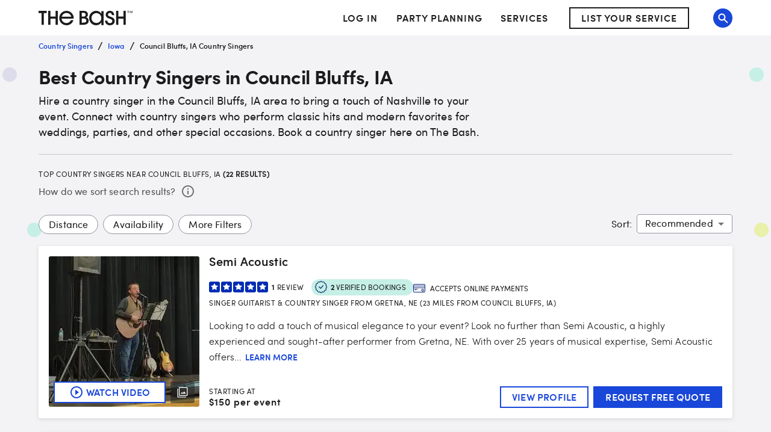

--- FILE ---
content_type: application/javascript
request_url: https://www.thebash.com/HNahBWy_3jfWP/bwrzM/ZSLu2yFxE/auh7wGSf8DVhJz/QTcvXmg7/OhINGkA7/NBwB
body_size: 182477
content:
(function(){if(typeof Array.prototype.entries!=='function'){Object.defineProperty(Array.prototype,'entries',{value:function(){var index=0;const array=this;return {next:function(){if(index<array.length){return {value:[index,array[index++]],done:false};}else{return {done:true};}},[Symbol.iterator]:function(){return this;}};},writable:true,configurable:true});}}());(function(){Mc();AS7();ww7();var X6=function xr(f3,rp){var nE=xr;var K3=rY(new Number(Z),j6);var bp=K3;K3.set(f3);for(f3;bp+f3!=qw;f3){switch(bp+f3){case AU:{f3-=cX;return String(...rp);}break;case p0:{if(hD(O6,undefined)&&hD(O6,null)&&EY(O6[hD(typeof CE()[PW(zj)],'undefined')?CE()[PW(CD)](np,fS,lj):CE()[PW(dW)](vj,FY,m1)],CD)){try{var sO=xZ.length;var hW=xS(xS(vw));var zq=jR[CJ()[pp(v6)](sD,Qr,hp,Vq,Mj,sW)](O6)[C6()[p6(WZ)].apply(null,[g6,lr,PS,Kt])](CE()[PW(Aj)](Gq,fZ,Kp));if(EY(zq[CE()[PW(CD)].call(null,xS(xS(dW)),fS,lj)],bD)){Yt=jR[CE()[PW(Dr)](OJ,R6,Fp)](zq[mY[dq]],Dr);}}catch(Q1){xZ.splice(RY(sO,dW),Infinity,kZ);}}f3-=zw;}break;case CQ:{f3-=Sd;var Vr;return xZ.pop(),Vr=Yt,Vr;}break;case Zh:{xZ.push(fY);var p1;f3-=q7;return p1=[jR[CE()[PW(PE)](S1,vY,OJ)][CE()[PW(Jp)](xS(xS({})),Rq,jq)]?jR[CE()[PW(PE)].apply(null,[BZ,vY,OJ])][CE()[PW(Jp)].call(null,xS(xS(CD)),Rq,jq)]:fD()[jT(IY)](xS({}),hA,pT,fT),jR[CE()[PW(PE)](jj,vY,OJ)][PA(typeof CE()[PW(PS)],zr([],[][[]]))?CE()[PW(dW)].apply(null,[XE,YT,lY]):CE()[PW(hJ)].call(null,xS(xS({})),UE,v3)]?jR[CE()[PW(PE)].apply(null,[Gq,vY,OJ])][CE()[PW(hJ)].call(null,HA,UE,v3)]:fD()[jT(IY)].apply(null,[rO,hA,pT,pT]),jR[CE()[PW(PE)](HA,vY,OJ)][fD()[jT(Z1)].apply(null,[W1,Cp,HO,A1])]?jR[CE()[PW(PE)].call(null,sr,vY,OJ)][fD()[jT(Z1)](zp,Cp,HO,mS)]:fD()[jT(IY)].call(null,xS(xS(CD)),hA,pT,Ep),Dj(typeof jR[CE()[PW(PE)](Rr,vY,OJ)][fD()[jT(Ij)].apply(null,[xS(xS(dW)),LE,mT,FZ])],Oj()[kO(nY)].apply(null,[S1,Dr,st,x3,nO,YT]))?jR[PA(typeof CE()[PW(jt)],zr([],[][[]]))?CE()[PW(dW)](XY,zS,TO):CE()[PW(PE)](WE,vY,OJ)][fD()[jT(Ij)].call(null,TE,LE,mT,M1)][PA(typeof CE()[PW(GI)],'undefined')?CE()[PW(dW)].call(null,xS(CD),MW,mr):CE()[PW(CD)].apply(null,[CS,Z1,lj])]:wj(dW)],xZ.pop(),p1;}break;case Dc:{f3+=zd;var O6=rp[vw];xZ.push(kZ);var Yt;}break;case rU:{return parseInt(...rp);}break;}}};var E1=function(BT){return jR["Math"]["floor"](jR["Math"]["random"]()*BT["length"]);};var wE=function(){zt=["\x00&:",">4;H%","E*=/\'B","Q\'_4\b","16KX\r\tT"," 2ID\v1","R&5",".RT","$Z\t","5.\x07+\tB",",-\v","\'7","|) A","Y","Q8C\v","#B+","\x3fH>G","(K\b]=\t","K","LT\x07","J=C\fX )<#\x40","*Z:x\x00986","nD=L-5\bB\x00kbT","$*,B\x3fC\v","\\9","\'_(\x009;1*U(^\t+C&","87-B/E","U%1\v/T*G","","B\'","<>6","G.\r$0\x00U\"Y_\x07","\x00U>","$\tJ3\x3f^","Y\x07\vU%\t<\x00+\vS .F\v\n",",\x3f)\x07\rB\x3ff\r\bT,","","l","D%Y\tR\x00&","\b597S","F","D\x079Xb; +","R\x3fE\n","\x00^+5","H\r\x00T\x07:","<;","\x00Z0 ","\r#w*S\tFE`LmRQ\bE\n\vR\x00d)>>.CRFCxiDcm_ S[",";$0;\vB","407B\x3f"," >6U_\vC\x00,\b6,K","B\x3fK=","w3\fo;=!r!","N\vV=\t","$:.O\"\'_\x00|\' *#N%","\tT\x00\r\">\'B\x00","Y:#\'1\"0W9^","\x3fXp-5,","4","\tX\x07=\t\"\x00-H$F,\x00U,","O9i\v\vp\x00","524f\'o\x00E8 $:\'\tT","2B#yY:#","OP=-2<\nF\x00\x3fHe$\t#+/\v","\vE7&$:\n6","8>\tN*^/Z\'","N;F","\v(","K","\fO(B","(D\nk\x07","(\rR\"","*L}*","1)\x07F\'O\x00","g\x07\\$L3>.[T*I[X,L5\'\'C/","\x071\x40","\vS","/\n5<+\rB&2Z","7:\x07B.D\b,H (\v>\'","IB;;76\v\bH*^","\x00\x3fE\\NW \x005;Hb/OkY\t\x07_i\x3f\'[B(E\x00\n&$>,\b\x07#K\rE;p0\x076\bN.\n\vNE,L>+R9K\n\v","S>I\f","!b9%","y","%\v]\r)\x000U","#DO\x00","= :","E","\x40\x3f|\v\rT\x07","8S\n","\f\vS3>51\'\tB\x00","]T8O\n\bC+-\r$>O","HZ","Y\x00=#e","(X\f,\b","$x#K\n\\:","4:_\'x\x07^","5]5r`HdyD#O8X-#iwDt:EUaBhK$","==.","\vI\x00,#6,\b","302T/","","2N","-\bS*G","\x07C\x07=","35,\x3f-R.","/\x00\'\r",".PT\x00%8_+\x07\x40kL\v\tN$\b<00P.X","<*\x00","4\t\r#&!2S9K","x%","k","u&\bzr\'5<+I",">\t2r1H","\n\nT 05","-K%C1x0\f3:-\tC9","5\f",";K\x00P,","3<>6,F\"X%\vC\x00","\r#(","\nT 5\x00-\vB\x00\x3fS","#","y\x07J/p","WT\brQ+\fcqU!.s","#B8",".F\x07D","*","\"*6JFC.$","O","\v8P\"","&^=-h\r\tY","\x00^$\r<","\fv8\t>;0","/><+I","]\x00\b",",#L","6bHkKD\r]-L51\x07/[Q\'_[WT= :RU\"Y_:(5","2\'8I","83:3\"Z</p\x07_0q:f81y2./*-4$\b-v6>N:-T9:;\x4002n\n2/R;\v\x4002hW2/R1;\x4002k,2/R;\f\x4002k\n2/R\x07;\x4002h\n2/R%;\x4002kW2/R9;\x07\x4002o\n2/R;\x4002k<2/X\f-;\v\x4002l,2/R\v;\x4002iW2/R-;\b\x4002kW2/R;\x07\x4002l\n2/R\v;\x4002k\n2/Rx;\r\x4002n,2/R;\x4002i\n2/R\x07;\x00\x4002o\n2/X\f-;\x07\x4002n\n2/R!;\x4002hW2/R;\b\x4002l,2/R;\x4002l\n2/R\x07;\x4002n,2/R\v;\x4002l<2/R9;\x4002n<2/R;\x4002kW2/X\f-;\n\x4002o\n2/R;\r\x4002l,2/Rp;\b\x4002i\n2/R;\f\x4002oW2/R1;\x00\x4002l<2/R\v;\x4002h\n2/R;\x07\x4002k,2/R;\v\x4002kW2/X\f-;\x4002n\n2/R\v;\x00\x4002l<2/R;\x4002n<2/R;\x4002kW2/R;\x4002i\n2/R-;\v\x4002h\n2/R\v;\x4002oW2/R;\b\x4002o\n2/X\f-PP3\bx18p3p/T`5\nk-p3p/\tjpE\nk,2/C1\x00#);:`K\bL<\f9\b\v-;\top18$R\n 9:I}|5:%p5\b(\x07\f>7P3\b~,\v8p;|_8\bK\'\n\n/p/6u:f81y<2/\b/51q:f;H\t)T1p (30:v3\t:-e<9::f9.c\b/p\x07_4\x07$s\'\x00k%:-C,\x00.99:L\n}/p5\b/:):L$:-e<89:L}|58\"p$:-48-v02k,/p_6u:f8O\n/s1\x0022rl\t:-h,\\\'3:f<\x07cN]p5\t\'PP3\by<\tYp54i\x00PP3\bK\"-8p5&-\x3f52Q\nk5]\b/1%,:A\nk1-\b/\t1,:q\'\nN5/p5G386u:f8$|6Zp5\b-(KsPP3\bs\n<p&->PP3\b{1_U,=]83:E|k%1(b,\x00-{(3*82s<]p5-3o4;J4~Z:p%\b.\'7:f=/:-T99r42I\t=[U\b$1\x07<\x00I8#O/z\f-#v:f3\nkK\x07\b/lszN<\b9p5\x00-3P3\bs98p$Q","],\b\x007,H","D;^\t\v","C-3:","\\=8:",":C)O%:#u=\t3+","J/O\b","91U.D\'\x00G:","6_","8S\t]","T\x00","&","2E\"Y\f","\t","\x3f33","/_\t","O\x00$G4\f[","u ;L","j$T(\x3f-","I\tz0","0I$G","I\vX\f1=\'","\x00","z0","\x07=<:","1S\"9EH,#6","&Y)e<8+S",":A","T9^","K$\f\\[.\t$\x00#\tF8TI","\bU","\b)1\vB\x00*^\v\t","E;#","","3Z\v\tB","R<","5S%o\vT\x07:\x3f170\tH\x00","9,&+B>^W:\rE\x3f\t","#:J$_","R\x00;","-#^!\x3fK","I\x001P&= 01A|\rk8$63-\tU2","BDy_"," 9=.S\v(B\tT","&1)b:W\'O[>].A91","\'A","6UO,\x07U1<+\x4073I\vX\'","\x3f0+","*\n ",".%","w%\t:&U","A;5","DF\t>;0U",">;D;\x3fO^","7T9C","]=-%>/\x076/^.","2$.D\x00","S","/",">.","P :","\n\x3f<\x071","E9\"^I\x00E.9:\x006\x07\"l","r;=:RJ\x3fOD\x3f\vB= $+P9",")\b\v3>f","W\x00\nZ0T","2&F6.\\\r\vB","R.X","\b","\fF","+_\x00,","/1F\bE\x00","!*D<KNw(8","*\r$<D","\nS;/\x3f*6","39X","7:",">~\'","XG\n\"-,t9C(C$(","\vR=>8","\x3f1+\tJ","+0P","\'\x3f*\'W","(E\n\vR\x00 >","#D\'K\v","P,","\b5)!j&E","B","F\"F","(\v5\x07","K\\",";\vP==","1/\'C1#C\b",",Y\b","\'E\x07_","U$*F","\b]&","\x00-2F\v<X\rE+91+\x40-","-=\x076J\x3fC\v","B\n\x3f","$N.N%\vp\v\r34$","Z\b","R,\r\"\n+\bS%M0T:","1F\x00.N3Z;%>3,b\x009E","/TT 5-6UR/E\bN_=L -4CkKD\\","","\'*3\"","62S","*6.\x076.LET\x00%8_+","#K/k\t/A7\'",".H\\","$\vD","B\fK\tP:","\'*","99\x00#B","\nZ\va0\x3f5+\x072"," :\'\tF$X\"\x00R\x00 >",",S","+0B","\vH",",","\'e\x00$]"," \n.F\vE0","Y\rZ8,","#K\n\v","7\r]%",";1\vF(B!\r\v_\x00","CK\x00\x3fA(>9uMW(p(\rW<\"0+\bB","\'S",",=61H","*1-1-B","2Q","F\b","\f","X&,5+","+\"0-$x","Y\t\vT\x00","$>\x006/N.YA","A&5,S;E<T\x07","G:26+^!\x3fK","&$7","V($:","-9","S\x002\nE$\t>+R5S$_[\rP\x00*p0\x00bN*F\b","-T&E","SP\fd9;*A\x07E}G","T-.5>-","0,9<S$D!\r\v_\x00","*=/\'B",",\r=>,)B>O","\'6&P!(E+C&","=8\">)","5^#\t3+RI9Kl","\x07!\r\":\tU2h\bT","4;\b","*5;,N\'Y","$\tH"];};var PY=function(sZ){if(jR["document"]["cookie"]){try{var t3=jR["document"]["cookie"]["split"]('; ');var Yp=null;var St=null;for(var rE=0;rE<t3["length"];rE++){var lS=t3[rE];if(lS["indexOf"](""["concat"](sZ,"="))===0){var Bq=lS["substring"](""["concat"](sZ,"=")["length"]);if(Bq["indexOf"]('~')!==-1||jR["decodeURIComponent"](Bq)["indexOf"]('~')!==-1){Yp=Bq;}}else if(lS["startsWith"](""["concat"](sZ,"_"))){var QA=lS["indexOf"]('=');if(QA!==-1){var GA=lS["substring"](QA+1);if(GA["indexOf"]('~')!==-1||jR["decodeURIComponent"](GA)["indexOf"]('~')!==-1){St=GA;}}}}if(St!==null){return St;}if(Yp!==null){return Yp;}}catch(Zr){return false;}}return false;};var ME=function(wW,HY){return wW>>>HY|wW<<32-HY;};var MJ=function(NA,jW){return NA>>jW;};var dJ=function(MZ){if(MZ===undefined||MZ==null){return 0;}var lE=MZ["toLowerCase"]()["replace"](/[^a-z]+/gi,'');return lE["length"];};var Zp=function(){return mD.apply(this,[JK,arguments]);};var AA=function(){GE=["\x6c\x65\x6e\x67\x74\x68","\x41\x72\x72\x61\x79","\x63\x6f\x6e\x73\x74\x72\x75\x63\x74\x6f\x72","\x6e\x75\x6d\x62\x65\x72"];};var PA=function(YZ,NJ){return YZ===NJ;};var jS=function(){Tp=["\x61\x70\x70\x6c\x79","\x66\x72\x6f\x6d\x43\x68\x61\x72\x43\x6f\x64\x65","\x53\x74\x72\x69\x6e\x67","\x63\x68\x61\x72\x43\x6f\x64\x65\x41\x74"];};var QW=function(An,RN){return An&RN;};var KH=function(){return nM.apply(this,[Gm,arguments]);};var RY=function(HL,cP){return HL-cP;};var Pf=function(){return mD.apply(this,[vw,arguments]);};var ZF=function(UL){var lP=1;var Kk=[];var Cn=jR["Math"]["sqrt"](UL);while(lP<=Cn&&Kk["length"]<6){if(UL%lP===0){if(UL/lP===lP){Kk["push"](lP);}else{Kk["push"](lP,UL/lP);}}lP=lP+1;}return Kk;};var UH=function(J9){return jR["unescape"](jR["encodeURIComponent"](J9));};var If=function(){return (TB.sjs_se_global_subkey?TB.sjs_se_global_subkey.push(F2):TB.sjs_se_global_subkey=[F2])&&TB.sjs_se_global_subkey;};var EY=function(K5,Qk){return K5>Qk;};var dx=function(){return nM.apply(this,[g7,arguments]);};var zr=function(AF,Tf){return AF+Tf;};var kf=function(cn,t8){return cn==t8;};var B5=function(){return ["\x6c\x65\x6e\x67\x74\x68","\x41\x72\x72\x61\x79","\x63\x6f\x6e\x73\x74\x72\x75\x63\x74\x6f\x72","\x6e\x75\x6d\x62\x65\x72"];};var mk=function(){return nM.apply(this,[BV,arguments]);};var JH=function(hC,T2){return hC|T2;};function Mc(){TB=function(){};if(typeof window!==[]+[][[]]){jR=window;}else if(typeof global!==''+[][[]]){jR=global;}else{jR=this;}}var vM=function ML(tL,s5){'use strict';var M2=ML;switch(tL){case L0:{var rF=s5[vw];xZ.push(NN);var Ml;return Ml=rF&&kf(C6()[p6(p5)].call(null,hf,Aj,fT,Nf),typeof jR[C6()[p6(hp)](XE,OJ,p9,T5)])&&PA(rF[hD(typeof C6()[p6(FF)],'undefined')?C6()[p6(OJ)](rO,Ep,Dr,Hn):C6()[p6(bD)].call(null,cl,Ng,Ox,Eg)],jR[C6()[p6(hp)](XE,BH,Vq,T5)])&&hD(rF,jR[PA(typeof C6()[p6(rM)],zr([],[][[]]))?C6()[p6(bD)].call(null,m4,XY,mT,FL):C6()[p6(hp)](XE,OJ,xS({}),T5)][C6()[p6(nY)](WE,bD,sr,h9)])?PA(typeof C6()[p6(hf)],zr('',[][[]]))?C6()[p6(bD)].apply(null,[Yn,xS(xS({})),XY,nf]):C6()[p6(g2)].apply(null,[TP,xS(xS(dW)),FF,lf]):typeof rF,xZ.pop(),Ml;}break;case Vh:{var O4=s5[vw];return typeof O4;}break;case Qc:{var bP=s5[vw];var S9=s5[zh];var sl=s5[tX];xZ.push(Kp);bP[S9]=sl[CE()[PW(v6)](Vq,Fk,wf)];xZ.pop();}break;case sB:{var hk=s5[vw];var Ig=s5[zh];var Ux=s5[tX];return hk[Ig]=Ux;}break;case wI:{var Tk=s5[vw];var vx=s5[zh];var I8=s5[tX];xZ.push(vT);try{var Wg=xZ.length;var Nk=xS([]);var BP;return BP=H5(nw,[C6()[p6(Kf)].call(null,CN,nY,Aj,P3),C6()[p6(U5)](TL,PS,nN,g5),CE()[PW(d4)](rO,wN,SL),Tk.call(vx,I8)]),xZ.pop(),BP;}catch(LM){xZ.splice(RY(Wg,dW),Infinity,vT);var Z5;return Z5=H5(nw,[C6()[p6(Kf)].apply(null,[CN,Aj,mT,P3]),C6()[p6(BZ)](QH,A1,wf,pn),CE()[PW(d4)](mS,wN,SL),LM]),xZ.pop(),Z5;}xZ.pop();}break;case Lh:{return this;}break;case tb:{var l5=s5[vw];var R9;xZ.push(z9);return R9=H5(nw,[fD()[jT(xH)].call(null,b9,ES,U8,I5),l5]),xZ.pop(),R9;}break;case JK:{return this;}break;case IV:{return this;}break;case Sw:{var LP;xZ.push(O8);return LP=C6()[p6(A2)].call(null,Tx,xS(CD),dq,D8),xZ.pop(),LP;}break;case Yc:{var z5=s5[vw];xZ.push(H8);var vn=jR[PA(typeof fD()[jT(g6)],zr('',[][[]]))?fD()[jT(E4)](xS(CD),sg,lr,xS([])):fD()[jT(VF)].apply(null,[xS(dW),HD,Ok,CD])](z5);var gf=[];for(var mx in vn)gf[C6()[p6(CD)](jH,xS(xS([])),dW,cT)](mx);gf[CE()[PW(U5)](A2,Q3,b5)]();var J5;return J5=function O5(){xZ.push(lF);for(;gf[CE()[PW(CD)].call(null,Ox,qf,lj)];){var WL=gf[CE()[PW(BZ)].apply(null,[W8,Dq,AH])]();if(Ug(WL,vn)){var vk;return O5[CE()[PW(v6)].apply(null,[Kf,jO,wf])]=WL,O5[CE()[PW(lr)].call(null,dW,Nq,vL)]=xS(dW),xZ.pop(),vk=O5,vk;}}O5[CE()[PW(lr)].call(null,VF,Nq,vL)]=xS(CD);var rg;return xZ.pop(),rg=O5,rg;},xZ.pop(),J5;}break;case pB:{xZ.push(mC);this[CE()[PW(lr)](kl,jn,vL)]=xS(CD);var sx=this[CE()[PW(kC)](dW,jf,dF)][mY[AH]][PA(typeof fD()[jT(WZ)],zr([],[][[]]))?fD()[jT(E4)](x4,En,wn,xS(CD)):fD()[jT(TE)].call(null,rO,mF,NM,fx)];if(PA(C6()[p6(BZ)](QH,VF,Mj,HM),sx[hD(typeof C6()[p6(bD)],'undefined')?C6()[p6(Kf)](CN,tn,jq,fZ):C6()[p6(bD)](Z2,CS,W8,AP)]))throw sx[CE()[PW(d4)](Rr,d5,SL)];var Zn;return Zn=this[xl()[V4(jq)](jj,xS(xS({})),FZ,tn,P5,xf)],xZ.pop(),Zn;}break;case U7:{var kg=s5[vw];xZ.push(Xf);var cg;return cg=kg&&kf(C6()[p6(p5)](hf,WE,z4,cN),typeof jR[C6()[p6(hp)](XE,BZ,Gq,Z8)])&&PA(kg[C6()[p6(OJ)](rO,BH,vj,m9)],jR[C6()[p6(hp)].call(null,XE,Gq,kC,Z8)])&&hD(kg,jR[C6()[p6(hp)](XE,xS(xS([])),Sl,Z8)][C6()[p6(nY)].apply(null,[WE,TE,Gq,WD])])?C6()[p6(g2)].apply(null,[TP,X9,sH,gp]):typeof kg,xZ.pop(),cg;}break;case Cz:{var R2=s5[vw];return typeof R2;}break;case tX:{var Gn=s5[vw];var LF=s5[zh];var rC=s5[tX];xZ.push(fM);Gn[LF]=rC[CE()[PW(v6)].call(null,p9,BJ,wf)];xZ.pop();}break;case wK:{var cF=s5[vw];var tg=s5[zh];var Sg=s5[tX];return cF[tg]=Sg;}break;case gm:{var JL=s5[vw];var r2=s5[zh];var Ck=s5[tX];xZ.push(kP);try{var Wx=xZ.length;var gn=xS({});var k5;return k5=H5(nw,[C6()[p6(Kf)](CN,TE,mT,Zt),C6()[p6(U5)](TL,XY,S1,zx),CE()[PW(d4)].apply(null,[mf,rk,SL]),JL.call(r2,Ck)]),xZ.pop(),k5;}catch(lM){xZ.splice(RY(Wx,dW),Infinity,kP);var RM;return RM=H5(nw,[C6()[p6(Kf)].call(null,CN,xS(xS(dW)),g2,Zt),C6()[p6(BZ)].call(null,QH,CS,Aj,s4),CE()[PW(d4)](st,rk,SL),lM]),xZ.pop(),RM;}xZ.pop();}break;case XX:{return this;}break;case ZV:{var On=s5[vw];var KP;xZ.push(IN);return KP=H5(nw,[fD()[jT(xH)](TF,Lt,U8,FZ),On]),xZ.pop(),KP;}break;case DQ:{return this;}break;case nb:{return this;}break;case gd:{var tC;xZ.push(hN);return tC=C6()[p6(A2)].call(null,Tx,xS(CD),gP,s9),xZ.pop(),tC;}break;case MQ:{var Rx=s5[vw];xZ.push(p8);var mn=jR[fD()[jT(VF)](W8,BM,Ok,v6)](Rx);var jg=[];for(var nC in mn)jg[C6()[p6(CD)](jH,xS(CD),Kx,w5)](nC);jg[CE()[PW(U5)](xS(dW),cx,b5)]();var lL;return lL=function Mx(){xZ.push(TN);for(;jg[hD(typeof CE()[PW(HO)],zr([],[][[]]))?CE()[PW(CD)](xS(xS([])),Rp,lj):CE()[PW(dW)].apply(null,[wf,Fl,Sn])];){var n8=jg[PA(typeof CE()[PW(m5)],zr('',[][[]]))?CE()[PW(dW)](kC,xM,m2):CE()[PW(BZ)].call(null,xS(xS(dW)),T3,AH)]();if(Ug(n8,mn)){var PN;return Mx[CE()[PW(v6)](FZ,bE,wf)]=n8,Mx[CE()[PW(lr)](xS(dW),m6,vL)]=xS(dW),xZ.pop(),PN=Mx,PN;}}Mx[CE()[PW(lr)].apply(null,[xS(xS(CD)),m6,vL])]=xS(CD);var jL;return xZ.pop(),jL=Mx,jL;},xZ.pop(),lL;}break;case NB:{xZ.push(bH);this[hD(typeof CE()[PW(TE)],zr([],[][[]]))?CE()[PW(lr)].apply(null,[xS({}),k3,vL]):CE()[PW(dW)](xS({}),JC,fM)]=xS(CD);var SN=this[CE()[PW(kC)](tn,r1,dF)][CD][hD(typeof fD()[jT(gg)],'undefined')?fD()[jT(TE)].apply(null,[Vq,GJ,NM,RL]):fD()[jT(E4)](xS([]),D4,N8,tn)];if(PA(C6()[p6(BZ)].apply(null,[QH,p5,VF,bT]),SN[C6()[p6(Kf)](CN,xS([]),YT,cA)]))throw SN[CE()[PW(d4)](GP,Rt,SL)];var Ql;return Ql=this[xl()[V4(jq)](jj,x4,XY,lr,YO,xf)],xZ.pop(),Ql;}break;case hd:{var W9=s5[vw];var EF=s5[zh];var FP;var N5;var ZH;var KN;xZ.push(Mj);var N4=CE()[PW(p5)](xS(xS({})),Bg,pC);var Ik=W9[C6()[p6(WZ)].apply(null,[g6,BH,xS(dW),Y8])](N4);for(KN=mY[AH];Ak(KN,Ik[CE()[PW(CD)].call(null,gC,hH,lj)]);KN++){FP=Mf(QW(MJ(EF,mY[XY]),mY[st]),Ik[CE()[PW(CD)].call(null,mT,hH,lj)]);EF*=mY[OJ];EF&=mY[xf];EF+=mY[bD];EF&=TB[PA(typeof fD()[jT(Dr)],'undefined')?fD()[jT(E4)](Vq,Dr,ZL,fx):fD()[jT(W1)](bl,FN,Kl,M1)]();N5=Mf(QW(MJ(EF,XY),mY[st]),Ik[CE()[PW(CD)](C8,hH,lj)]);EF*=mY[OJ];EF&=mY[xf];EF+=TB[PA(typeof fD()[jT(st)],zr([],[][[]]))?fD()[jT(E4)].apply(null,[p8,TC,Zf,PE]):fD()[jT(M1)].call(null,xS(xS(dW)),Mg,fF,C8)]();EF&=TB[hD(typeof fD()[jT(nY)],zr([],[][[]]))?fD()[jT(W1)].apply(null,[E4,FN,Kl,x4]):fD()[jT(E4)](OJ,Pn,Bl,Dk)]();ZH=Ik[FP];Ik[FP]=Ik[N5];Ik[N5]=ZH;}var ON;return ON=Ik[hD(typeof CE()[PW(BH)],zr([],[][[]]))?CE()[PW(Kx)].call(null,xS(xS({})),Uf,BZ):CE()[PW(dW)](C8,DM,xx)](N4),xZ.pop(),ON;}break;case wV:{var JM=s5[vw];xZ.push(s4);if(hD(typeof JM,xl()[V4(CD)].apply(null,[pk,HA,NM,HA,k8,wf]))){var qL;return qL=C6()[p6(st)](S1,fx,BZ,Im),xZ.pop(),qL;}var dC;return dC=JM[fD()[jT(gC)](xS(xS([])),X3,RL,d4)](new (jR[M8()[MF(wf)](rl,VF,P8,wf,xS(xS({})),xf)])(CE()[PW(FF)].apply(null,[A2,rq,Aj]),CE()[PW(bl)](PE,Xj,M1)),C6()[p6(gP)].apply(null,[bC,v6,Sl,mq]))[fD()[jT(gC)](hg,X3,RL,TE)](new (jR[M8()[MF(wf)](rl,xS([]),P8,wf,bD,zp)])(CE()[PW(sN)].apply(null,[fx,SD,E8]),CE()[PW(bl)].apply(null,[WZ,Xj,M1])),C6()[p6(vL)].call(null,Uf,Eg,xS(xS(CD)),UD))[fD()[jT(gC)].call(null,X9,X3,RL,Ng)](new (jR[hD(typeof M8()[MF(xf)],zr(C6()[p6(st)].call(null,S1,Ep,W8,Im),[][[]]))?M8()[MF(wf)](rl,tn,P8,wf,lH,nN):M8()[MF(Dr)](g8,xS([]),Y2,R8,bl,Fx)])(fD()[jT(mT)](xS({}),cp,B8,sr),CE()[PW(bl)].apply(null,[PE,Xj,M1])),Oj()[kO(MN)](mf,Fx,nY,sr,DM,rM))[fD()[jT(gC)].apply(null,[bl,X3,RL,X9])](new (jR[M8()[MF(wf)].call(null,rl,Rr,P8,wf,xS(dW),I5)])(fD()[jT(zp)](bl,VO,Dk,XY),CE()[PW(bl)](X9,Xj,M1)),C6()[p6(sH)](tx,YT,rn,Vn))[fD()[jT(gC)](np,X3,RL,xS(xS([])))](new (jR[M8()[MF(wf)](rl,wf,P8,wf,CD,z4)])(CE()[PW(Ox)](Vq,Ln,bl),CE()[PW(bl)](xS(xS(dW)),Xj,M1)),C6()[p6(gC)].apply(null,[r8,pT,dW,AT]))[fD()[jT(gC)](xS(xS({})),X3,RL,z4)](new (jR[M8()[MF(wf)](rl,sD,P8,wf,xS(CD),Fx)])(CE()[PW(lH)].apply(null,[hp,ND,XE]),CE()[PW(bl)](v6,Xj,M1)),CE()[PW(xH)](nY,nq,Lg))[fD()[jT(gC)](VF,X3,RL,Rr)](new (jR[M8()[MF(wf)](rl,b9,P8,wf,nN,W8)])(C6()[p6(mT)].call(null,bD,Sl,hg,tq),hD(typeof CE()[PW(E4)],'undefined')?CE()[PW(bl)](FF,Xj,M1):CE()[PW(dW)].apply(null,[np,CN,Ef])),fD()[jT(p9)].call(null,xS(xS([])),YE,WF,np))[PA(typeof fD()[jT(VF)],zr([],[][[]]))?fD()[jT(E4)].apply(null,[TE,MW,Xl,xH]):fD()[jT(gC)](Fx,X3,RL,NM)](new (jR[M8()[MF(wf)].call(null,rl,AH,P8,wf,xS(xS(dW)),dW)])(fD()[jT(tn)].apply(null,[xS(xS(dW)),IW,Jp,Kx]),CE()[PW(bl)].call(null,Dr,Xj,M1)),CE()[PW(nN)].apply(null,[sH,ng,tx]))[xl()[V4(MN)](GF,Vq,vL,pT,k8,bD)](CD,BN),xZ.pop(),dC;}break;case vw:{var sM=s5[vw];var L2=s5[zh];xZ.push(tl);var LL;return LL=zr(jR[fD()[jT(I5)].call(null,BZ,c5,dq,Vq)][PA(typeof C6()[p6(PS)],zr('',[][[]]))?C6()[p6(bD)](OP,RL,tn,r5):C6()[p6(zp)].call(null,m8,g2,xS([]),zJ)](X4(jR[fD()[jT(I5)].apply(null,[gP,c5,dq,mT])][C6()[p6(p9)].call(null,Yx,xS(dW),xS(dW),D1)](),zr(RY(L2,sM),dW))),sM),xZ.pop(),LL;}break;case MU:{var wH=s5[vw];xZ.push(Nn);var Nl=new (jR[fD()[jT(rn)].apply(null,[xS(xS(CD)),nq,Fg,Dr])])();var kM=Nl[CE()[PW(A1)].apply(null,[gP,B6,g2])](wH);var VN=C6()[p6(st)](S1,st,gP,DT);kM[fD()[jT(lH)].call(null,mT,J3,bN,HA)](function(ZM){xZ.push(Jn);VN+=jR[CE()[PW(st)].apply(null,[xS({}),kE,P8])][PA(typeof xl()[V4(MN)],zr(C6()[p6(st)](S1,xS({}),xS([]),Y5),[][[]]))?xl()[V4(xf)].call(null,Fk,xS(CD),g2,AH,hP,BN):xl()[V4(OJ)].apply(null,[sH,FZ,mT,VF,c9,E4])](ZM);xZ.pop();});var k4;return k4=jR[fD()[jT(rM)](S1,vZ,J8,xS([]))](VN),xZ.pop(),k4;}break;case YK:{xZ.push(bD);var ZN;return ZN=jR[CE()[PW(p8)](FF,wM,PE)][hD(typeof C6()[p6(jq)],zr([],[][[]]))?C6()[p6(CN)](UF,CD,wf,H2):C6()[p6(bD)](fL,xS(xS(dW)),Kx,Yf)],xZ.pop(),ZN;}break;case TV:{var R5;xZ.push(lN);return R5=new (jR[fD()[jT(jj)](d4,df,YN,xS(CD))])()[PA(typeof M8()[MF(CD)],'undefined')?M8()[MF(Dr)](SF,xS(xS([])),OJ,mr,hp,WZ):M8()[MF(AH)](r9,FF,Bx,VF,XY,x4)](),xZ.pop(),R5;}break;}};var wj=function(CM){return -CM;};var xL=function(wL,pg){return wL[Tp[OJ]](pg);};var H4=function(){return nM.apply(this,[JK,arguments]);};var lk=function(NL,bg){return NL/bg;};var w9=function(Zg){if(Zg==null)return -1;try{var vf=0;for(var DN=0;DN<Zg["length"];DN++){var ZP=Zg["charCodeAt"](DN);if(ZP<128){vf=vf+ZP;}}return vf;}catch(C2){return -2;}};var E5=function(Wf){var s8=0;for(var mN=0;mN<Wf["length"];mN++){s8=s8+Wf["charCodeAt"](mN);}return s8;};var U9=function(tP,nx){return tP>=nx;};var jN=function(Mk){var Y9=Mk[0]-Mk[1];var nl=Mk[2]-Mk[3];var Ll=Mk[4]-Mk[5];var G5=jR["Math"]["sqrt"](Y9*Y9+nl*nl+Ll*Ll);return jR["Math"]["floor"](G5);};var C4=function s2(PL,dN){'use strict';var Cg=s2;switch(PL){case HK:{xZ.push(fk);var I9=[fD()[jT(Ng)](S1,IC,XL,AH),CE()[PW(pT)](xS(xS(CD)),nH,dq),C6()[p6(jj)](MC,xS(xS(dW)),mS,AS),hD(typeof C6()[p6(p5)],zr([],[][[]]))?C6()[p6(Fx)].apply(null,[Vg,xS(dW),g2,dM]):C6()[p6(bD)].apply(null,[qn,xS([]),sH,fF]),CE()[PW(TE)](np,vH,Y8),fD()[jT(GP)](M1,RS,x3,E4),C6()[p6(Aj)](nF,xS(xS(dW)),xS([]),Iq),hD(typeof M8()[MF(E4)],zr(C6()[p6(st)].apply(null,[S1,MN,XE,kx]),[][[]]))?M8()[MF(XY)].call(null,Rk,X9,AP,VF,xS(xS({})),z4):M8()[MF(Dr)](RF,BH,hF,mL,MN,WZ),fD()[jT(XE)](FF,hx,p8,Dr),hD(typeof CE()[PW(PE)],zr([],[][[]]))?CE()[PW(Mj)].apply(null,[xS({}),kr,A2]):CE()[PW(dW)].apply(null,[pT,rx,sg]),PA(typeof C6()[p6(AH)],zr([],[][[]]))?C6()[p6(bD)].apply(null,[qx,Ox,p9,Zl]):C6()[p6(fT)](OL,WE,xS({}),Y4),fD()[jT(fx)].call(null,v6,gF,qg,PE),hD(typeof fD()[jT(CD)],'undefined')?fD()[jT(BN)](Sl,OS,Y8,C8):fD()[jT(E4)].call(null,xS(xS({})),Tl,Xg,lr),C6()[p6(Ng)](kl,Fx,xS(xS([])),mq),C6()[p6(GP)].apply(null,[S5,PE,xS(xS({})),XC]),CJ()[pp(I5)](dW,CD,v6,CD,CN,D4),C6()[p6(XE)](vl,fx,xS(xS([])),gZ),CE()[PW(Vq)](E4,WT,qC),PA(typeof C6()[p6(S1)],zr('',[][[]]))?C6()[p6(bD)](v8,Eg,BZ,jC):C6()[p6(fx)].apply(null,[ql,RL,xS({}),sC]),CE()[PW(YT)].apply(null,[WZ,Un,xf]),Oj()[kO(VF)](xS(CD),rn,RL,qP,Rf,Mj),fD()[jT(EL)].call(null,Kf,LW,EP,rM),xl()[V4(hp)](Jx,rn,TF,TF,UC,Sl),CE()[PW(X9)](sH,b8,AP),CE()[PW(gP)](bD,G1,fC),C6()[p6(BN)](p5,sN,fx,FY),hD(typeof fD()[jT(rO)],'undefined')?fD()[jT(g6)](xS(xS({})),BS,m5,Mj):fD()[jT(E4)].call(null,xS(CD),mg,EH,xS([]))];if(kf(typeof jR[CE()[PW(PE)](sN,sT,OJ)][fD()[jT(Ij)](xf,A4,mT,xS({}))],Oj()[kO(nY)](OJ,FF,st,x3,vN,xS(xS(dW))))){var wg;return xZ.pop(),wg=null,wg;}var zC=I9[CE()[PW(CD)](zp,Rf,lj)];var wC=C6()[p6(st)](S1,OJ,Eg,kx);for(var P2=mY[AH];Ak(P2,zC);P2++){var tF=I9[P2];if(hD(jR[CE()[PW(PE)].call(null,A1,sT,OJ)][fD()[jT(Ij)].call(null,xS(xS(CD)),A4,mT,xS(xS([])))][tF],undefined)){wC=C6()[p6(st)](S1,xS(xS([])),bD,kx)[fD()[jT(rO)](Ep,RH,xH,rM)](wC,CE()[PW(vL)].apply(null,[mS,ZW,hg]))[fD()[jT(rO)](xS(CD),RH,xH,xS([]))](P2);}}var tM;return xZ.pop(),tM=wC,tM;}break;case Cz:{xZ.push(Dg);var CC;return CC=PA(typeof jR[hD(typeof C6()[p6(p5)],'undefined')?C6()[p6(I5)](J8,bl,lH,hY):C6()[p6(bD)].call(null,Pl,Fx,z4,gT)][C6()[p6(EL)](Lg,x4,E4,Xq)],C6()[p6(p5)](hf,NM,OJ,LY))||PA(typeof jR[C6()[p6(I5)].call(null,J8,vL,TF,hY)][M8()[MF(I5)](NY,xS(CD),Hl,dq,jq,WZ)],C6()[p6(p5)](hf,x4,S1,LY))||PA(typeof jR[C6()[p6(I5)](J8,xS(xS([])),mS,hY)][CE()[PW(sH)].call(null,xS(xS(dW)),k2,Qr)],C6()[p6(p5)](hf,wf,C8,LY)),xZ.pop(),CC;}break;case Dc:{xZ.push(bf);try{var ml=xZ.length;var lC=xS(zh);var Lf;return Lf=xS(xS(jR[C6()[p6(I5)].call(null,J8,MN,bl,xT)][hD(typeof M8()[MF(nY)],'undefined')?M8()[MF(v6)].call(null,EH,xS(xS({})),Px,MN,xS(xS([])),m5):M8()[MF(Dr)].apply(null,[HC,xS({}),h8,VH,pT,st])])),xZ.pop(),Lf;}catch(lx){xZ.splice(RY(ml,dW),Infinity,bf);var Z4;return xZ.pop(),Z4=xS(xS(vw)),Z4;}xZ.pop();}break;case VU:{xZ.push(A5);try{var YM=xZ.length;var QM=xS([]);var TM;return TM=xS(xS(jR[C6()[p6(I5)](J8,Rr,fT,AL)][hD(typeof CE()[PW(sN)],zr('',[][[]]))?CE()[PW(gC)].apply(null,[g2,cE,g6]):CE()[PW(dW)].apply(null,[xS(xS([])),IL,jt])])),xZ.pop(),TM;}catch(FC){xZ.splice(RY(YM,dW),Infinity,A5);var Kg;return xZ.pop(),Kg=xS({}),Kg;}xZ.pop();}break;case MB:{var In;xZ.push(CL);return In=xS(xS(jR[C6()[p6(I5)].apply(null,[J8,jq,vL,Cx])][PA(typeof CE()[PW(bD)],zr('',[][[]]))?CE()[PW(dW)].apply(null,[rn,V8,EC]):CE()[PW(mT)].apply(null,[A2,S3,Mj])])),xZ.pop(),In;}break;case Sw:{xZ.push(qM);try{var rN=xZ.length;var sP=xS(zh);var QC=zr(jR[CE()[PW(zp)](sN,jO,GP)](jR[C6()[p6(I5)].apply(null,[J8,mT,Pg,Sx])][fD()[jT(L8)](xS(xS(CD)),HN,kk,NM)]),PF(jR[CE()[PW(zp)].apply(null,[dq,jO,GP])](jR[C6()[p6(I5)](J8,XE,xS(xS(dW)),Sx)][C6()[p6(g6)].apply(null,[gH,xS(xS(CD)),sH,DL])]),dW));QC+=zr(PF(jR[CE()[PW(zp)].apply(null,[mf,jO,GP])](jR[PA(typeof C6()[p6(Aj)],zr('',[][[]]))?C6()[p6(bD)](r4,Aj,xS({}),jt):C6()[p6(I5)].apply(null,[J8,np,rn,Sx])][C6()[p6(Ij)].call(null,BL,m5,GP,Ff)]),nY),PF(jR[CE()[PW(zp)].apply(null,[Sl,jO,GP])](jR[PA(typeof C6()[p6(vL)],zr([],[][[]]))?C6()[p6(bD)](Xx,FF,p8,v3):C6()[p6(I5)](J8,st,Mj,Sx)][fD()[jT(MP)](PS,Wk,GP,mf)]),TB[PA(typeof fD()[jT(mS)],'undefined')?fD()[jT(E4)].call(null,fx,XP,GT,xS(xS({}))):fD()[jT(VC)](fx,r6,Xk,xS({}))]()));QC+=zr(PF(jR[CE()[PW(zp)].apply(null,[hp,jO,GP])](jR[PA(typeof C6()[p6(Pg)],'undefined')?C6()[p6(bD)](mg,PS,kl,Q2):C6()[p6(I5)].apply(null,[J8,np,Dr,Sx])][C6()[p6(L8)](zp,rM,xS(xS([])),G8)]),xf),PF(jR[PA(typeof CE()[PW(Ng)],zr([],[][[]]))?CE()[PW(dW)].call(null,GP,GH,ng):CE()[PW(zp)](xS(xS({})),jO,GP)](jR[C6()[p6(I5)](J8,xH,jq,Sx)][C6()[p6(MP)](kk,m5,xS([]),kn)]),bD));QC+=zr(PF(jR[CE()[PW(zp)].call(null,xS([]),jO,GP)](jR[C6()[p6(I5)].call(null,J8,Aj,sD,Sx)][fD()[jT(ql)].apply(null,[xf,hT,b9,mf])]),wf),PF(jR[CE()[PW(zp)].call(null,Fx,jO,GP)](jR[C6()[p6(I5)](J8,PS,A2,Sx)][fD()[jT(Gx)](lr,gZ,sD,Aj)]),AH));QC+=zr(PF(jR[CE()[PW(zp)](xS(xS([])),jO,GP)](jR[C6()[p6(I5)].call(null,J8,x4,xS(xS([])),Sx)][CE()[PW(p9)].call(null,tn,V9,WF)]),XY),PF(jR[CE()[PW(zp)](xS(xS([])),jO,GP)](jR[C6()[p6(I5)](J8,xS(CD),xS(dW),Sx)][PA(typeof xl()[V4(wf)],zr([],[][[]]))?xl()[V4(xf)](jx,hg,Sl,rM,W5,vj):xl()[V4(BH)].call(null,zf,np,d4,MN,cH,BH)]),st));QC+=zr(PF(jR[CE()[PW(zp)].apply(null,[sr,jO,GP])](jR[C6()[p6(I5)](J8,x4,mf,Sx)][CE()[PW(tn)](bD,xF,gM)]),Dr),PF(jR[CE()[PW(zp)](vL,jO,GP)](jR[PA(typeof C6()[p6(XY)],zr([],[][[]]))?C6()[p6(bD)](Wk,Fx,xS(xS([])),xk):C6()[p6(I5)](J8,xS(dW),rM,Sx)][C6()[p6(VC)](SH,x4,Ep,RC)]),I5));QC+=zr(PF(jR[PA(typeof CE()[PW(Dk)],'undefined')?CE()[PW(dW)](fT,jk,b9):CE()[PW(zp)](Gq,jO,GP)](jR[C6()[p6(I5)](J8,dW,z4,Sx)][xl()[V4(dq)](GH,Dr,x4,xS(xS({})),cH,hp)]),mY[Kx]),PF(jR[CE()[PW(zp)].call(null,fx,jO,GP)](jR[C6()[p6(I5)](J8,jq,xS(xS({})),Sx)][CE()[PW(vj)].apply(null,[FZ,Vn,l4])]),v6));QC+=zr(PF(jR[hD(typeof CE()[PW(wf)],'undefined')?CE()[PW(zp)](bl,jO,GP):CE()[PW(dW)](mf,z4,zM)](jR[C6()[p6(I5)].apply(null,[J8,CD,PE,Sx])][C6()[p6(ql)](fT,W8,nN,gT)]),MN),PF(jR[CE()[PW(zp)](Sl,jO,GP)](jR[C6()[p6(I5)].apply(null,[J8,lr,sN,Sx])][Oj()[kO(hp)](Ox,PS,BH,Mj,cH,C8)]),TB[C6()[p6(Gx)](pT,fT,TF,XT)]()));QC+=zr(PF(jR[CE()[PW(zp)](xS(dW),jO,GP)](jR[C6()[p6(I5)].apply(null,[J8,pT,vL,Sx])][fD()[jT(HO)](Sl,zk,D5,A2)]),HA),PF(jR[CE()[PW(zp)](CD,jO,GP)](jR[hD(typeof C6()[p6(kl)],zr([],[][[]]))?C6()[p6(I5)](J8,sH,sD,Sx):C6()[p6(bD)](NN,C8,rM,D2)][CE()[PW(CN)].call(null,Eg,pF,XN)]),VF));QC+=zr(PF(jR[CE()[PW(zp)].apply(null,[vL,jO,GP])](jR[C6()[p6(I5)].apply(null,[J8,xS(xS(CD)),Fx,Sx])][CE()[PW(TF)](mS,N2,NN)]),mY[Dk]),PF(jR[CE()[PW(zp)].apply(null,[p9,jO,GP])](jR[C6()[p6(I5)].apply(null,[J8,PE,xS(CD),Sx])][fD()[jT(Hx)](fT,R6,SH,sD)]),mY[Gq]));QC+=zr(PF(jR[CE()[PW(zp)].call(null,rM,jO,GP)](jR[C6()[p6(I5)].call(null,J8,GP,xS([]),Sx)][fD()[jT(b5)](tn,P6,zF,tn)]),dq),PF(jR[PA(typeof CE()[PW(W8)],zr('',[][[]]))?CE()[PW(dW)].apply(null,[p5,Yg,jH]):CE()[PW(zp)](x4,jO,GP)](jR[hD(typeof C6()[p6(Sl)],zr([],[][[]]))?C6()[p6(I5)].apply(null,[J8,Ng,PE,Sx]):C6()[p6(bD)](jj,hg,CS,S4)][xl()[V4(Eg)](fN,CD,FZ,hg,cH,Kx)]),Eg));QC+=zr(PF(jR[CE()[PW(zp)].call(null,xS({}),jO,GP)](jR[PA(typeof C6()[p6(OJ)],zr('',[][[]]))?C6()[p6(bD)].apply(null,[G2,bD,CD,bL]):C6()[p6(I5)].apply(null,[J8,CS,xS(xS(dW)),Sx])][fD()[jT(Lg)](xS(xS([])),k8,PE,CD)]),mY[rM]),PF(jR[CE()[PW(zp)](xS(xS(CD)),jO,GP)](jR[C6()[p6(I5)].call(null,J8,lH,xS(dW),Sx)][xl()[V4(p5)](xP,xS(xS(dW)),XY,p8,cH,Eg)]),Kx));QC+=zr(PF(jR[PA(typeof CE()[PW(p5)],'undefined')?CE()[PW(dW)](xS(xS({})),PH,Un):CE()[PW(zp)](xS(xS(dW)),jO,GP)](jR[C6()[p6(I5)].call(null,J8,OJ,xS(xS({})),Sx)][CE()[PW(m5)](g2,lN,E4)]),Dk),PF(jR[CE()[PW(zp)].apply(null,[xS(xS([])),jO,GP])](jR[C6()[p6(I5)].apply(null,[J8,xS(xS({})),p8,Sx])][Oj()[kO(BH)](g2,bl,E4,m8,Un,kl)]),Gq));QC+=zr(PF(jR[PA(typeof CE()[PW(xH)],zr([],[][[]]))?CE()[PW(dW)](WZ,Df,Vg):CE()[PW(zp)](xS({}),jO,GP)](jR[C6()[p6(I5)].call(null,J8,S1,dq,Sx)][C6()[p6(HO)](Hk,bl,BH,Cp)]),rM),PF(jR[CE()[PW(zp)].call(null,m5,jO,GP)](jR[C6()[p6(I5)].apply(null,[J8,xS([]),g2,Sx])][CE()[PW(sr)](z4,l2,qg)]),WZ));QC+=zr(PF(jR[CE()[PW(zp)](Vq,jO,GP)](jR[C6()[p6(I5)].apply(null,[J8,pT,nY,Sx])][M8()[MF(MN)].call(null,DP,PS,UM,Kx,xS(dW),sH)]),S1),PF(jR[CE()[PW(zp)](xS(xS([])),jO,GP)](jR[C6()[p6(I5)](J8,CS,kl,Sx)][C6()[p6(Hx)](SC,TF,XE,sf)]),RL));QC+=zr(PF(jR[CE()[PW(zp)](tn,jO,GP)](jR[C6()[p6(I5)].call(null,J8,g2,zp,Sx)][hD(typeof CE()[PW(p8)],zr([],[][[]]))?CE()[PW(rn)](mS,Vx,fx):CE()[PW(dW)](rn,XH,jM)]),mY[WZ]),PF(jR[CE()[PW(zp)].apply(null,[PS,jO,GP])](jR[hD(typeof C6()[p6(MP)],zr('',[][[]]))?C6()[p6(I5)](J8,A1,xS(xS(CD)),Sx):C6()[p6(bD)](wn,CN,C8,rx)][fD()[jT(DF)].apply(null,[xS(CD),xD,AP,p9])]),M1));QC+=zr(zr(PF(jR[CE()[PW(zp)].apply(null,[np,jO,GP])](jR[hD(typeof C6()[p6(HO)],zr('',[][[]]))?C6()[p6(Dr)](kC,xS(xS(dW)),Pg,CA):C6()[p6(bD)](GN,fT,Rr,Pk)][xl()[V4(Kx)](Yk,st,rO,sN,Tl,Kx)]),J8),PF(jR[CE()[PW(zp)](Ep,jO,GP)](jR[C6()[p6(I5)].call(null,J8,Ng,sN,Sx)][fD()[jT(JF)](lr,T8,bD,xS(dW))]),mY[S1])),PF(jR[CE()[PW(zp)](mT,jO,GP)](jR[C6()[p6(I5)].call(null,J8,fx,xS([]),Sx)][C6()[p6(b5)](Qx,gC,YT,EH)]),b9));var Hg;return Hg=QC[fD()[jT(YT)].call(null,PE,g3,jx,W1)](),xZ.pop(),Hg;}catch(rH){xZ.splice(RY(rN,dW),Infinity,qM);var nT;return nT=PA(typeof fD()[jT(Pg)],zr('',[][[]]))?fD()[jT(E4)](xS(xS({})),kN,HA,xS(xS(CD))):fD()[jT(xf)].apply(null,[GP,Zk,Ex,CN]),xZ.pop(),nT;}xZ.pop();}break;case G0:{var Yl=dN[vw];xZ.push(WM);try{var Ix=xZ.length;var Ol=xS(zh);if(PA(Yl[CE()[PW(PE)](bD,q6,OJ)][CE()[PW(FZ)](WE,w3,Ok)],undefined)){var K4;return K4=CE()[PW(jj)](GP,Yq,mS),xZ.pop(),K4;}if(PA(Yl[CE()[PW(PE)].call(null,xS(dW),q6,OJ)][CE()[PW(FZ)](xS(xS({})),w3,Ok)],xS({}))){var p4;return p4=fD()[jT(xf)](xS(xS([])),ND,Ex,PE),xZ.pop(),p4;}var j5;return j5=CE()[PW(XY)](kl,ZS,UF),xZ.pop(),j5;}catch(T4){xZ.splice(RY(Ix,dW),Infinity,WM);var vF;return vF=PA(typeof CE()[PW(FZ)],'undefined')?CE()[PW(dW)](dW,H2,T5):CE()[PW(Fx)](Fx,lO,MC),xZ.pop(),vF;}xZ.pop();}break;case YK:{var tH=dN[vw];var b4=dN[zh];xZ.push(WP);if(Dj(typeof jR[C6()[p6(Dr)](kC,A2,Vq,r5)][C6()[p6(Lg)](MH,WZ,A2,q8)],Oj()[kO(nY)](p5,hp,st,x3,BL,Sl))){jR[C6()[p6(Dr)](kC,PE,U5,r5)][hD(typeof C6()[p6(BZ)],zr([],[][[]]))?C6()[p6(Lg)](MH,YT,xS(xS(CD)),q8):C6()[p6(bD)](Ul,xS(xS(CD)),NM,P4)]=(PA(typeof C6()[p6(hp)],'undefined')?C6()[p6(bD)](zS,kl,YT,AM):C6()[p6(st)](S1,PE,WE,fP))[fD()[jT(rO)](Gq,Px,xH,Gq)](tH,C6()[p6(Dk)](WF,BZ,xS([]),HF))[fD()[jT(rO)].apply(null,[bl,Px,xH,m5])](b4,PA(typeof CE()[PW(Ox)],zr('',[][[]]))?CE()[PW(dW)](vj,kk,mP):CE()[PW(fT)](kl,q5,mT));}xZ.pop();}break;case wI:{var YH=dN[vw];var El=dN[zh];xZ.push(LH);if(xS(mH(YH,El))){throw new (jR[hD(typeof CE()[PW(MP)],zr([],[][[]]))?CE()[PW(VF)](W8,Im,rn):CE()[PW(dW)].apply(null,[rO,AL,J2])])(fD()[jT(kk)](xS([]),dg,nk,lr));}xZ.pop();}break;case x7:{var CT=dN[vw];var pP=dN[zh];xZ.push(st);var bx=pP[CE()[PW(VC)](BZ,OC,kL)];var XM=pP[C6()[p6(t9)](GI,xS(xS(CD)),W8,jF)];var pf=pP[hD(typeof M8()[MF(nY)],zr([],[][[]]))?M8()[MF(Eg)].apply(null,[E2,FF,WN,I5,rn,hp]):M8()[MF(Dr)](XF,BH,Vl,px,Aj,rO)];var BC=pP[PA(typeof CJ()[pp(CD)],zr([],[][[]]))?CJ()[pp(st)](xf,Il,gx,FF,xS(xS([])),GM):CJ()[pp(HA)].call(null,CD,bl,HA,XE,M1,jM)];var t4=pP[fD()[jT(gg)].call(null,bD,QH,PM,z4)];var t5=pP[hD(typeof C6()[p6(d4)],'undefined')?C6()[p6(hf)](FH,nY,gC,Z9):C6()[p6(bD)](JC,GP,wf,SM)];var Tg=pP[C6()[p6(SL)](x4,Aj,bD,G8)];var JN=pP[C6()[p6(GI)](hP,xS(xS({})),XY,Ep)];var nL;return nL=C6()[p6(st)](S1,xS(dW),lr,OP)[fD()[jT(rO)](GP,Yx,xH,xS(xS([])))](CT)[fD()[jT(rO)](xS(xS({})),Yx,xH,FZ)](bx,CE()[PW(vL)](m5,bM,hg))[fD()[jT(rO)](FF,Yx,xH,E4)](XM,hD(typeof CE()[PW(E4)],zr('',[][[]]))?CE()[PW(vL)](bl,bM,hg):CE()[PW(dW)].call(null,VF,L4,Vk))[fD()[jT(rO)](x4,Yx,xH,Eg)](pf,CE()[PW(vL)](kl,bM,hg))[fD()[jT(rO)].call(null,bD,Yx,xH,WE)](BC,CE()[PW(vL)].call(null,Ep,bM,hg))[PA(typeof fD()[jT(xf)],zr('',[][[]]))?fD()[jT(E4)](xS(CD),Q9,K8,GP):fD()[jT(rO)].apply(null,[lH,Yx,xH,xS(xS(dW))])](t4,CE()[PW(vL)].call(null,xS({}),bM,hg))[fD()[jT(rO)](xS(xS([])),Yx,xH,b9)](t5,CE()[PW(vL)](E4,bM,hg))[fD()[jT(rO)].apply(null,[sD,Yx,xH,mS])](Tg,CE()[PW(vL)].apply(null,[BZ,bM,hg]))[fD()[jT(rO)](hg,Yx,xH,jj)](JN,C6()[p6(S1)].call(null,b5,xS(xS({})),Kf,dL)),xZ.pop(),nL;}break;case dK:{xZ.push(Yf);var Of=xS(xS(vw));try{var Rn=xZ.length;var j9=xS({});if(jR[C6()[p6(I5)].call(null,J8,XE,Ox,zH)][CE()[PW(gC)].call(null,jq,px,g6)]){jR[C6()[p6(I5)].call(null,J8,dW,rn,zH)][CE()[PW(gC)](rO,px,g6)][hD(typeof CE()[PW(cf)],zr([],[][[]]))?CE()[PW(HO)].apply(null,[Ep,P6,zl]):CE()[PW(dW)].apply(null,[Sl,MT,v4])](C6()[p6(n5)](fN,fT,p9,Hn),hD(typeof xl()[V4(p5)],zr(hD(typeof C6()[p6(wf)],'undefined')?C6()[p6(st)].apply(null,[S1,Ep,CD,Zl]):C6()[p6(bD)](Ax,WE,xS(CD),rO),[][[]]))?xl()[V4(S1)](z8,xS(dW),wf,jq,NP,xf):xl()[V4(xf)](D9,FF,sH,M1,k8,Og));jR[C6()[p6(I5)].apply(null,[J8,U5,GP,zH])][CE()[PW(gC)](tn,px,g6)][fD()[jT(GI)](XE,nS,lr,xS(dW))](C6()[p6(n5)](fN,jj,sr,Hn));Of=xS(xS({}));}}catch(x8){xZ.splice(RY(Rn,dW),Infinity,Yf);}var W4;return xZ.pop(),W4=Of,W4;}break;case nw:{xZ.push(qN);var Jk=CE()[PW(kk)](tn,xI,RL);var Nx=CE()[PW(c2)].apply(null,[XE,J3,Ep]);for(var j8=CD;Ak(j8,Al);j8++)Jk+=Nx[PA(typeof fD()[jT(jM)],zr('',[][[]]))?fD()[jT(E4)].call(null,vj,EN,B4,hp):fD()[jT(Dr)](rM,QO,KL,W8)](jR[hD(typeof fD()[jT(ql)],zr('',[][[]]))?fD()[jT(I5)](xS(xS(dW)),SI,dq,mT):fD()[jT(E4)].call(null,xS(dW),lT,cH,xS(dW))][C6()[p6(zp)].call(null,m8,p8,xS(xS(CD)),V6)](X4(jR[fD()[jT(I5)](tn,SI,dq,xS(CD))][C6()[p6(p9)](Yx,d4,xS(xS(CD)),q6)](),Nx[PA(typeof CE()[PW(CN)],zr([],[][[]]))?CE()[PW(dW)].apply(null,[nY,jF,pN]):CE()[PW(CD)](S1,ZO,lj)])));var hn;return xZ.pop(),hn=Jk,hn;}break;case pw:{var OF=dN[vw];xZ.push(gl);var Dl=CE()[PW(jj)](YT,q3,mS);try{var BF=xZ.length;var X5=xS({});if(OF[CE()[PW(PE)](kl,EE,OJ)][hD(typeof C6()[p6(E2)],'undefined')?C6()[p6(vl)](pH,S1,xS(xS({})),Xn):C6()[p6(bD)](Ok,lH,XE,DH)]){var dH=OF[PA(typeof CE()[PW(X9)],'undefined')?CE()[PW(dW)](bl,q8,D9):CE()[PW(PE)].call(null,RL,EE,OJ)][C6()[p6(vl)].call(null,pH,g2,Eg,Xn)][fD()[jT(YT)].apply(null,[PS,br,jx,np])]();var x2;return xZ.pop(),x2=dH,x2;}else{var G4;return xZ.pop(),G4=Dl,G4;}}catch(VP){xZ.splice(RY(BF,dW),Infinity,gl);var d8;return xZ.pop(),d8=Dl,d8;}xZ.pop();}break;case P7:{var bn=dN[vw];xZ.push(K9);var q4=fD()[jT(Hk)].call(null,A1,n6,wl,xS([]));var Q8=fD()[jT(Hk)](xS([]),n6,wl,zp);if(bn[PA(typeof C6()[p6(BN)],zr([],[][[]]))?C6()[p6(bD)](sF,xS(dW),tn,MM):C6()[p6(Dr)](kC,rM,p9,br)]){var l8=bn[hD(typeof C6()[p6(HO)],zr('',[][[]]))?C6()[p6(Dr)].call(null,kC,xS(xS(CD)),MN,br):C6()[p6(bD)](fN,xS(CD),st,h9)][fD()[jT(z2)](xS(CD),Xr,p9,sD)](fD()[jT(ZL)](m5,B3,ck,E4));var E9=l8[C6()[p6(lj)].apply(null,[nN,TE,jj,GL])](hD(typeof CE()[PW(sD)],'undefined')?CE()[PW(UF)](Eg,Cq,n5):CE()[PW(dW)](mS,SH,LC));if(E9){var f2=E9[fD()[jT(n5)](Kf,hO,nY,xS(xS([])))](CE()[PW(SH)].apply(null,[p9,v8,fT]));if(f2){q4=E9[C6()[p6(bF)].apply(null,[U5,XY,nN,WW])](f2[PA(typeof fD()[jT(L8)],'undefined')?fD()[jT(E4)].apply(null,[Kf,RL,gL,rM]):fD()[jT(vl)](p8,p3,vj,jj)]);Q8=E9[C6()[p6(bF)](U5,tn,xS(xS(dW)),WW)](f2[fD()[jT(lj)](kl,J1,KC,xf)]);}}}var fH;return fH=H5(nw,[C6()[p6(MM)].apply(null,[t9,sr,Ng,ZD]),q4,C6()[p6(TP)](rn,tn,sN,G6),Q8]),xZ.pop(),fH;}break;case N:{var Gl=dN[vw];xZ.push(wP);var UN;return UN=xS(xS(Gl[CE()[PW(PE)](hg,n3,OJ)]))&&xS(xS(Gl[CE()[PW(PE)].apply(null,[TF,n3,OJ])][fD()[jT(Ij)](Mj,vp,mT,Kx)]))&&Gl[CE()[PW(PE)](CS,n3,OJ)][fD()[jT(Ij)](hp,vp,mT,xS(xS({})))][CD]&&PA(Gl[CE()[PW(PE)].call(null,Kx,n3,OJ)][fD()[jT(Ij)].call(null,b9,vp,mT,xS(xS(dW)))][CD][hD(typeof fD()[jT(ql)],zr([],[][[]]))?fD()[jT(YT)].apply(null,[xS(xS(CD)),pO,jx,vL]):fD()[jT(E4)].apply(null,[fx,S2,BH,xS(xS({}))])](),Oj()[kO(Eg)].call(null,xS(xS(CD)),PS,jq,ZL,Uq,M1))?CE()[PW(XY)](M1,LZ,UF):fD()[jT(xf)](v6,sA,Ex,rn),xZ.pop(),UN;}break;case B:{var IM=dN[vw];xZ.push(Qn);var Vf=IM[PA(typeof CE()[PW(st)],zr([],[][[]]))?CE()[PW(dW)](TE,SM,B9):CE()[PW(PE)].apply(null,[rn,wp,OJ])][CE()[PW(cf)].apply(null,[TE,Y3,Jp])];if(Vf){var wF=Vf[fD()[jT(YT)](jj,vO,jx,sH)]();var g4;return xZ.pop(),g4=wF,g4;}else{var LT;return LT=hD(typeof CE()[PW(A1)],zr([],[][[]]))?CE()[PW(jj)](sr,P3,mS):CE()[PW(dW)](m5,jl,pL),xZ.pop(),LT;}xZ.pop();}break;case PK:{xZ.push(Z2);throw new (jR[hD(typeof CE()[PW(WP)],zr([],[][[]]))?CE()[PW(VF)].apply(null,[g2,Tr,rn]):CE()[PW(dW)](YT,jM,DC)])(CE()[PW(V5)](YT,cC,M5));}break;case EV:{var QN=dN[vw];xZ.push(O2);if(hD(typeof jR[C6()[p6(hp)](XE,xS(xS({})),kl,XZ)],Oj()[kO(nY)].apply(null,[xS(dW),W1,st,x3,j4,M1]))&&Dj(QN[jR[hD(typeof C6()[p6(WE)],'undefined')?C6()[p6(hp)](XE,xS({}),S1,XZ):C6()[p6(bD)](Dx,Dk,TE,mM)][fD()[jT(bl)].apply(null,[v6,R4,A2,jj])]],null)||Dj(QN[C6()[p6(z4)](P8,Ox,np,MA)],null)){var zg;return zg=jR[hD(typeof C6()[p6(gP)],zr('',[][[]]))?C6()[p6(v6)].apply(null,[PC,xS(xS(CD)),xS(xS([])),tl]):C6()[p6(bD)].apply(null,[XC,XE,mS,tk])][C6()[p6(ZL)](IH,A2,xS(dW),vY)](QN),xZ.pop(),zg;}xZ.pop();}break;case wc:{var vC=dN[vw];var rP=dN[zh];xZ.push(gM);if(kf(rP,null)||EY(rP,vC[hD(typeof CE()[PW(JF)],zr([],[][[]]))?CE()[PW(CD)](BH,pC,lj):CE()[PW(dW)].call(null,GP,zk,Wl)]))rP=vC[CE()[PW(CD)](np,pC,lj)];for(var F8=CD,q2=new (jR[PA(typeof C6()[p6(wf)],zr('',[][[]]))?C6()[p6(bD)](Bf,rO,xS({}),TO):C6()[p6(v6)](PC,dW,xS(dW),j2)])(rP);Ak(F8,rP);F8++)q2[F8]=vC[F8];var zn;return xZ.pop(),zn=q2,zn;}break;case Yd:{var kH=dN[vw];xZ.push(Lg);var YP=PA(typeof C6()[p6(fx)],zr('',[][[]]))?C6()[p6(bD)](hM,Pg,W1,Kf):C6()[p6(st)].call(null,S1,tn,Kx,Sf);var YC=C6()[p6(st)].call(null,S1,XY,xS(dW),Sf);var IF=C6()[p6(VH)](Vq,p9,lH,XZ);var Ag=[];try{var UP=xZ.length;var JP=xS([]);try{YP=kH[CJ()[pp(hp)](M1,pM,wf,RL,J8,Gg)];}catch(Gk){xZ.splice(RY(UP,dW),Infinity,Lg);if(Gk[fD()[jT(WZ)](tn,MH,zp,WE)][fD()[jT(hH)](RL,x5,HH,S1)](IF)){YP=CE()[PW(t9)].apply(null,[fT,OM,bC]);}}var qk=jR[hD(typeof fD()[jT(FF)],'undefined')?fD()[jT(I5)].apply(null,[WZ,vl,dq,xS([])]):fD()[jT(E4)].apply(null,[z4,hN,vL,xS(xS({}))])][C6()[p6(zp)](m8,xS({}),Eg,dk)](X4(jR[fD()[jT(I5)](xS([]),vl,dq,rO)][hD(typeof C6()[p6(z2)],'undefined')?C6()[p6(p9)](Yx,W1,rn,OH):C6()[p6(bD)].apply(null,[Z8,xS(xS(dW)),mT,kx])](),k2))[PA(typeof fD()[jT(Eg)],zr('',[][[]]))?fD()[jT(E4)].call(null,Kx,O9,P5,x4):fD()[jT(YT)].call(null,xS(xS(CD)),wP,jx,Dk)]();kH[CJ()[pp(hp)](d4,pM,wf,xS(xS(dW)),nN,Gg)]=qk;YC=hD(kH[CJ()[pp(hp)].apply(null,[Rr,pM,wf,sD,d4,Gg])],qk);Ag=[H5(nw,[fD()[jT(hp)](Kf,Pk,z2,xS(dW)),YP]),H5(nw,[hD(typeof fD()[jT(hf)],zr('',[][[]]))?fD()[jT(nY)].call(null,mS,Dq,ZL,WZ):fD()[jT(E4)](CN,GP,Pg,xS({})),QW(YC,dW)[fD()[jT(YT)].call(null,xS(xS({})),wP,jx,xS({}))]()])];var Q5;return xZ.pop(),Q5=Ag,Q5;}catch(nn){xZ.splice(RY(UP,dW),Infinity,Lg);Ag=[H5(nw,[fD()[jT(hp)](xS(xS([])),Pk,z2,OJ),YP]),H5(nw,[PA(typeof fD()[jT(VC)],zr('',[][[]]))?fD()[jT(E4)](Kx,UM,jq,J8):fD()[jT(nY)](jj,Dq,ZL,vL),YC])];}var rf;return xZ.pop(),rf=Ag,rf;}break;case t7:{var Hf=dN[vw];xZ.push(TH);var Kn=CE()[PW(jj)](xS(dW),nD,mS);var f8=CE()[PW(jj)](v6,nD,mS);var F4=new (jR[M8()[MF(wf)].apply(null,[HP,Aj,P8,wf,PS,FF])])(new (jR[M8()[MF(wf)](HP,mf,P8,wf,xS(xS(dW)),Mj)])(CE()[PW(hf)](x4,T3,rO)));try{var Bk=xZ.length;var LN=xS([]);if(xS(xS(jR[C6()[p6(I5)].apply(null,[J8,nN,sD,Mn])][fD()[jT(VF)](A2,AS,Ok,FF)]))&&xS(xS(jR[PA(typeof C6()[p6(c2)],'undefined')?C6()[p6(bD)](NH,lr,A2,c9):C6()[p6(I5)](J8,A1,dW,Mn)][fD()[jT(VF)].apply(null,[xS([]),AS,Ok,zp])][Oj()[kO(Dk)].call(null,dq,M1,Dk,CS,Lx,xS(CD))]))){var NC=jR[hD(typeof fD()[jT(Hk)],zr('',[][[]]))?fD()[jT(VF)](xS(xS(CD)),AS,Ok,C8):fD()[jT(E4)](X9,tN,MT,dW)][Oj()[kO(Dk)].call(null,NM,PS,Dk,CS,Lx,hg)](jR[xl()[V4(RL)].apply(null,[M1,Sl,Sl,p5,jC,VF])][C6()[p6(nY)].call(null,WE,A2,Mj,Fn)],M8()[MF(rM)](Yk,Dr,qC,v6,CN,gC));if(NC){Kn=F4[xl()[V4(S1)].call(null,z8,Dr,pT,U5,jf,xf)](NC[fD()[jT(hp)].call(null,d4,Uk,z2,mT)][fD()[jT(YT)].call(null,VF,fJ,jx,m5)]());}}f8=hD(jR[PA(typeof C6()[p6(Lg)],'undefined')?C6()[p6(bD)](f4,Rr,m5,Q9):C6()[p6(I5)].apply(null,[J8,xS(dW),vj,Mn])],Hf);}catch(CH){xZ.splice(RY(Bk,dW),Infinity,TH);Kn=hD(typeof CE()[PW(X9)],'undefined')?CE()[PW(Fx)](Aj,sf,MC):CE()[PW(dW)].call(null,PS,XE,NH);f8=CE()[PW(Fx)](E4,sf,MC);}var qF=zr(Kn,PF(f8,mY[E4]))[fD()[jT(YT)].call(null,g2,fJ,jx,dW)]();var ff;return xZ.pop(),ff=qF,ff;}break;case xc:{xZ.push(LE);var Tn=jR[fD()[jT(VF)](rn,CY,Ok,Dr)][CJ()[pp(BH)](Ep,Kf,Gq,WZ,W1,Q4)]?jR[fD()[jT(VF)].apply(null,[OJ,CY,Ok,sr])][hD(typeof C6()[p6(M4)],zr('',[][[]]))?C6()[p6(pT)].apply(null,[Lk,m5,CS,j3]):C6()[p6(bD)](hF,X9,pT,hp)](jR[fD()[jT(VF)].call(null,Pg,CY,Ok,fT)][CJ()[pp(BH)](CS,Kf,Gq,xS(xS({})),xS(xS(CD)),Q4)](jR[CE()[PW(PE)].apply(null,[vL,Ut,OJ])]))[PA(typeof CE()[PW(Ox)],zr('',[][[]]))?CE()[PW(dW)](Kf,VL,vg):CE()[PW(Kx)](fT,C5,BZ)](CE()[PW(vL)].call(null,jj,FW,hg)):C6()[p6(st)](S1,xS(xS(CD)),PE,jF);var ZC;return xZ.pop(),ZC=Tn,ZC;}break;case ph:{xZ.push(p8);var w4=PA(typeof CE()[PW(pT)],zr([],[][[]]))?CE()[PW(dW)].apply(null,[W8,Cl,j4]):CE()[PW(jj)](xS({}),dn,mS);try{var kT=xZ.length;var QF=xS({});if(jR[CE()[PW(PE)](hg,LC,OJ)]&&jR[CE()[PW(PE)](sr,LC,OJ)][C6()[p6(jx)](Ex,wf,CN,wk)]&&jR[PA(typeof CE()[PW(M1)],'undefined')?CE()[PW(dW)].apply(null,[kC,lg,pL]):CE()[PW(PE)](fT,LC,OJ)][C6()[p6(jx)](Ex,XE,lr,wk)][CE()[PW(GH)](st,vL,Gg)]){var Rg=jR[CE()[PW(PE)].call(null,nN,LC,OJ)][C6()[p6(jx)](Ex,fx,CD,wk)][CE()[PW(GH)](U5,vL,Gg)][fD()[jT(YT)](m5,HT,jx,xS([]))]();var tf;return xZ.pop(),tf=Rg,tf;}else{var Gf;return xZ.pop(),Gf=w4,Gf;}}catch(Cf){xZ.splice(RY(kT,dW),Infinity,p8);var wx;return xZ.pop(),wx=w4,wx;}xZ.pop();}break;case OU:{xZ.push(gk);var dl=CE()[PW(jj)].call(null,np,Ar,mS);try{var Dn=xZ.length;var ln=xS([]);if(jR[hD(typeof CE()[PW(rM)],'undefined')?CE()[PW(PE)](xS(CD),mA,OJ):CE()[PW(dW)].apply(null,[xS(CD),AN,OH])][fD()[jT(Ij)](MN,vD,mT,xH)]&&jR[hD(typeof CE()[PW(VC)],zr('',[][[]]))?CE()[PW(PE)](OJ,mA,OJ):CE()[PW(dW)](p5,cL,hL)][fD()[jT(Ij)](Aj,vD,mT,E4)][CD]&&jR[CE()[PW(PE)](C8,mA,OJ)][fD()[jT(Ij)].apply(null,[xS(xS([])),vD,mT,hg])][CD][CD]&&jR[CE()[PW(PE)](xS(CD),mA,OJ)][fD()[jT(Ij)](xS(xS(CD)),vD,mT,d4)][mY[AH]][CD][CE()[PW(Hk)](xS([]),wt,xg)]){var Rl=PA(jR[PA(typeof CE()[PW(Fx)],'undefined')?CE()[PW(dW)](kl,rL,Al):CE()[PW(PE)](mT,mA,OJ)][hD(typeof fD()[jT(Hk)],zr([],[][[]]))?fD()[jT(Ij)].apply(null,[g2,vD,mT,VF]):fD()[jT(E4)].apply(null,[xS(xS(dW)),V2,sL,xS(xS(CD))])][CD][mY[AH]][CE()[PW(Hk)].apply(null,[fT,wt,xg])],jR[CE()[PW(PE)](WE,mA,OJ)][fD()[jT(Ij)](xS({}),vD,mT,xS(xS([])))][TB[M8()[MF(VF)](n2,p9,rn,OJ,xS(xS([])),U5)]()]);var QP=Rl?hD(typeof CE()[PW(kk)],'undefined')?CE()[PW(XY)](S1,Mq,UF):CE()[PW(dW)](xS(xS(dW)),fL,Df):fD()[jT(xf)].apply(null,[xS(xS(CD)),RD,Ex,vj]);var zP;return xZ.pop(),zP=QP,zP;}else{var EM;return xZ.pop(),EM=dl,EM;}}catch(cM){xZ.splice(RY(Dn,dW),Infinity,gk);var PP;return xZ.pop(),PP=dl,PP;}xZ.pop();}break;case Hm:{xZ.push(T5);var F5=hD(typeof CE()[PW(rO)],zr([],[][[]]))?CE()[PW(jj)](gP,xE,mS):CE()[PW(dW)](xS(dW),zL,Sk);if(jR[hD(typeof CE()[PW(kk)],'undefined')?CE()[PW(PE)](tn,wq,OJ):CE()[PW(dW)].apply(null,[Sl,HN,WZ])]&&jR[CE()[PW(PE)](p5,wq,OJ)][fD()[jT(Ij)](Eg,R4,mT,xS({}))]&&jR[CE()[PW(PE)](CD,wq,OJ)][fD()[jT(Ij)].call(null,xS(xS([])),R4,mT,M1)][hD(typeof CE()[PW(Ox)],zr('',[][[]]))?CE()[PW(z2)].call(null,AH,sn,A1):CE()[PW(dW)](xS([]),Aj,Qg)]){var xn=jR[CE()[PW(PE)](sD,wq,OJ)][fD()[jT(Ij)](np,R4,mT,BZ)][CE()[PW(z2)](fT,sn,A1)];try{var n4=xZ.length;var U2=xS(zh);var U4=jR[fD()[jT(I5)](p8,nP,dq,J8)][C6()[p6(zp)].apply(null,[m8,Dr,p8,RP])](X4(jR[fD()[jT(I5)](xS(CD),nP,dq,lr)][C6()[p6(p9)](Yx,Pg,m5,Jg)](),k2))[fD()[jT(YT)].apply(null,[vL,RD,jx,TE])]();jR[CE()[PW(PE)](xS(CD),wq,OJ)][fD()[jT(Ij)].apply(null,[TF,R4,mT,CN])][CE()[PW(z2)].call(null,xf,sn,A1)]=U4;var X8=PA(jR[CE()[PW(PE)](PE,wq,OJ)][fD()[jT(Ij)].apply(null,[XE,R4,mT,kC])][CE()[PW(z2)].apply(null,[rO,sn,A1])],U4);var vP=X8?CE()[PW(XY)].apply(null,[bD,nA,UF]):PA(typeof fD()[jT(dq)],'undefined')?fD()[jT(E4)](XE,SP,A8,J8):fD()[jT(xf)].apply(null,[m5,qH,Ex,sN]);jR[CE()[PW(PE)](jj,wq,OJ)][fD()[jT(Ij)](OJ,R4,mT,rO)][hD(typeof CE()[PW(Ng)],'undefined')?CE()[PW(z2)].apply(null,[BZ,sn,A1]):CE()[PW(dW)].apply(null,[wf,ql,tn])]=xn;var hl;return xZ.pop(),hl=vP,hl;}catch(GC){xZ.splice(RY(n4,dW),Infinity,T5);if(hD(jR[CE()[PW(PE)].apply(null,[FZ,wq,OJ])][fD()[jT(Ij)].call(null,X9,R4,mT,xS(xS([])))][CE()[PW(z2)](xS(xS({})),sn,A1)],xn)){jR[CE()[PW(PE)](tn,wq,OJ)][fD()[jT(Ij)](A2,R4,mT,nY)][CE()[PW(z2)].apply(null,[WZ,sn,A1])]=xn;}var fl;return xZ.pop(),fl=F5,fl;}}else{var K2;return xZ.pop(),K2=F5,K2;}xZ.pop();}break;case Tm:{xZ.push(Qn);var v5=CE()[PW(jj)].apply(null,[I5,P3,mS]);try{var X2=xZ.length;var WC=xS(zh);if(jR[PA(typeof CE()[PW(YN)],zr([],[][[]]))?CE()[PW(dW)](xS({}),S2,MW):CE()[PW(PE)](Kf,wp,OJ)][fD()[jT(Ij)].apply(null,[xS([]),B2,mT,bl])]&&jR[CE()[PW(PE)].call(null,bl,wp,OJ)][fD()[jT(Ij)].apply(null,[GP,B2,mT,CN])][mY[AH]]){var NF=PA(jR[hD(typeof CE()[PW(XY)],zr('',[][[]]))?CE()[PW(PE)].call(null,rM,wp,OJ):CE()[PW(dW)](tn,Wn,UC)][fD()[jT(Ij)](tn,B2,mT,W8)][CE()[PW(ZL)](xS(CD),p2,J8)](mY[b9]),jR[CE()[PW(PE)].apply(null,[kC,wp,OJ])][fD()[jT(Ij)].apply(null,[CN,B2,mT,VF])][CD]);var I4=NF?CE()[PW(XY)](xS(CD),ZO,UF):fD()[jT(xf)].apply(null,[xS([]),AM,Ex,YT]);var Jl;return xZ.pop(),Jl=I4,Jl;}else{var f5;return xZ.pop(),f5=v5,f5;}}catch(L5){xZ.splice(RY(X2,dW),Infinity,Qn);var kF;return xZ.pop(),kF=v5,kF;}xZ.pop();}break;case Dd:{xZ.push(Y5);try{var Ek=xZ.length;var xC=xS(xS(vw));var I2=CD;var fg=jR[fD()[jT(VF)].apply(null,[fT,ID,Ok,CN])][Oj()[kO(Dk)].call(null,xS(CD),p9,Dk,CS,Af,vL)](jR[PA(typeof CE()[PW(J8)],zr('',[][[]]))?CE()[PW(dW)](hg,CF,Ij):CE()[PW(n5)](Kf,I6,hH)][C6()[p6(nY)].call(null,WE,Eg,Ng,t6)],CE()[PW(vl)].call(null,OJ,c8,tn));if(fg){I2++;xS(xS(fg[fD()[jT(hp)](A1,Z6,z2,CN)]))&&EY(fg[fD()[jT(hp)].apply(null,[pT,Z6,z2,fx])][fD()[jT(YT)].apply(null,[xS(dW),Xt,jx,XY])]()[fD()[jT(Y8)](mf,KZ,FZ,jj)](PA(typeof CJ()[pp(p5)],zr([],[][[]]))?CJ()[pp(st)].apply(null,[vL,bM,xP,xS({}),xS(CD),FM]):CJ()[pp(Eg)].call(null,MN,M4,dq,sH,xS(xS(dW)),Fn)),wj(dW))&&I2++;}var W2=I2[hD(typeof fD()[jT(YN)],zr('',[][[]]))?fD()[jT(YT)](v6,Xt,jx,xS(CD)):fD()[jT(E4)](xS([]),Zx,KF,xS(xS(dW)))]();var Qf;return xZ.pop(),Qf=W2,Qf;}catch(AC){xZ.splice(RY(Ek,dW),Infinity,Y5);var jP;return jP=CE()[PW(jj)].call(null,J8,LS,mS),xZ.pop(),jP;}xZ.pop();}break;case DX:{xZ.push(Hk);if(jR[C6()[p6(I5)](J8,XE,Sl,bk)][hD(typeof xl()[V4(dW)],zr([],[][[]]))?xl()[V4(RL)](M1,mf,FF,xS(xS(CD)),dP,VF):xl()[V4(xf)](xN,Aj,Vq,VF,pC,DM)]){if(jR[hD(typeof fD()[jT(Bf)],'undefined')?fD()[jT(VF)](jj,B2,Ok,VF):fD()[jT(E4)](g2,Jx,TC,xS({}))][Oj()[kO(Dk)].call(null,xH,jq,Dk,CS,HH,Ep)](jR[C6()[p6(I5)].apply(null,[J8,Dr,sr,bk])][xl()[V4(RL)].apply(null,[M1,xS(dW),jq,W8,dP,VF])][C6()[p6(nY)](WE,xS(xS(dW)),PE,S8)],C6()[p6(P8)].apply(null,[c4,XE,I5,QL]))){var J4;return J4=CE()[PW(XY)](I5,bM,UF),xZ.pop(),J4;}var KM;return KM=CE()[PW(Fx)](v6,sn,MC),xZ.pop(),KM;}var WH;return WH=CE()[PW(jj)].call(null,HA,YF,mS),xZ.pop(),WH;}break;case fB:{var ll;xZ.push(mC);return ll=xS(Ug(C6()[p6(nY)](WE,xS(CD),rO,Bn),jR[C6()[p6(I5)](J8,xS(CD),BH,IP)][fD()[jT(bF)].call(null,Sl,d9,w2,z4)][fD()[jT(YL)].apply(null,[xS(CD),gN,b5,sN])][CE()[PW(lj)].call(null,Mj,VM,BH)])||Ug(C6()[p6(nY)](WE,xS({}),I5,Bn),jR[C6()[p6(I5)].call(null,J8,TF,A2,IP)][fD()[jT(bF)](st,d9,w2,sN)][fD()[jT(YL)].apply(null,[Sl,gN,b5,xf])][fD()[jT(fN)].apply(null,[lH,zN,qC,kC])])),xZ.pop(),ll;}break;case Gd:{xZ.push(CP);try{var Jf=xZ.length;var QRU=xS(xS(vw));var jG=new (jR[hD(typeof C6()[p6(Kf)],zr('',[][[]]))?C6()[p6(I5)](J8,rO,CD,d7U):C6()[p6(bD)](w5,xf,xS([]),DdU)][fD()[jT(bF)](C8,UA,w2,U5)][fD()[jT(YL)](Dk,KY,b5,xS(CD))][CE()[PW(lj)].apply(null,[TE,xI,BH])])();var fUU=new (jR[C6()[p6(I5)].call(null,J8,rO,Eg,d7U)][fD()[jT(bF)](CD,UA,w2,Dr)][fD()[jT(YL)](mT,KY,b5,sD)][fD()[jT(fN)].apply(null,[W8,kx,qC,jq])])();var AG;return xZ.pop(),AG=xS(zh),AG;}catch(LQU){xZ.splice(RY(Jf,dW),Infinity,CP);var QcU;return QcU=PA(LQU[C6()[p6(OJ)](rO,xS(dW),p9,LC)][CE()[PW(BH)](W8,lQU,MH)],CE()[PW(VF)].apply(null,[Rr,GZ,rn])),xZ.pop(),QcU;}xZ.pop();}break;}};var KQU=function(){return mD.apply(this,[Yc,arguments]);};var lRU=function(){return ["$!Q","S1\fmI.!","$","MJ+H\\52","(U&_A4%ow;\\Hp*&R&-S\vU-\te5$:X\b","#\v-U","6.X0",",A","0",";:UU!ZK2!!S\b1","|55,\\(#MC\x07",">!;U\x407ELM\"\v/^50","U0[B\t%","E\f~d","K\f5","L0M]94A","LM7",".C4X","xL_x","#\v-U1P\f]%"," A9 JHS0<$=:","#","r","#[","$;JH\'\nK5!=G\b|","FO3.P","D^6","\t0FD","-DM)3.S\b","2"," F\x07HmH^;3,F%\\","V","!M\x40","^5\v-",");","$+/T91M\vO\x00gI7%","C^Z\x3f{","v.mk4($\b}l/m+}}\fm74JN6\t+X>\x3fOR-\bXZ)4:B-QWCQb]wbcFi","$\rGK.) ZM}OH\x07\x40yQ ^: FHGL57ghE\tS<+F_t/}Xus4!;]0\bN52j\b:\"`\x3f","4E","XH","m\r&=<OE9C6A\rm g\\\tZ\rdK\b=\'km5Z\tqvE","XL>\r^01","\x40;","\'\x07","NR6fN)=\x40","j\\",">6Kl2!","4 d<ED\x07\t&\v","Y","x","\b;KB","E55<Q :^H7$",".J","L\'\nOG(-.Z0","&G/\'I[","BB","","pg:z0`b\fz\"y 48i\rB_&OO2)%_8FB\"7D\"#[FrInuyUlN","v/\r","O1","M^9","k/3;[\x00^H","])%=}\t","T#","\\L.1&",".JI.) Z","","_\"\v0Y","h1)\n","vU6\tx6!6Q","8L","!\bLF`","+MM\"%+p/","0FH#\"","0F\tU!yA\"%#f\f!AB","5\n\x40\\;\"#Q","M4$","\x3f\x00&","X:$V\vh;\bL","GM(!;[]C9-","\x07b\bH\\2}`M0P]5~w&=_\fsXoM8`}_`\bKZ`^ydtd2hy","\\\\\x3f2]\t!\x40","|R4BM","$5W","o]uFB\x07\x409&C56O","9(*W\\B7\vD; B,U%HD","\r\x3f]5&N\f","zK9,","=GC","M0m_\"","<\x00","Zx;2.Y$;^L\t4","NQ(/<W%M","\v","c(oa,5\f6V\v&FX\'\nLZ)!R","a/,9^C\rxZ3`p(cM!\td","\x00FD\x3f!!","j\bd~","TH+lP*2*G<GC!#/E",";","93P 7K:D!Y\\3/!","X6IA \x3f\"V1","\\;!PX-G","5_","I1[i=%!\x40","\r\x3f0T!$","!5G","%\"U9iI50","d\f!\x40%7","","ZH\"&","2s","4+5T: oO6GM(","7=\x40","]5:D\n]%Z","R= Z","k","0\\o&\vX3:B","*W","5&D","\x07\x40)}","\t$\v1P ;Q_N\'\v\\D.`&GM;GYS>N,S>1\x40\v","!i",">\'Q","=P:=S\nP#\f\x40G4&Q&mC<\v\'","=sS6y\x4054 W\f&\\","EB\t9*S=8J\vE!HF=%","n\v0QJ\'\nv]47=U%MI","7;Gl-G\\4","zKl","G2FL","\x006"," Ik\f<8&C\'=L","Ju,\f","$T OQ\']j#\t+","1",".S1&","x#Q","Y])","xPM","\b+ff","2\t/","!\\]IO","8F[6","K5,#Q!`H<\v0B\x07=D].\v","n!/\v^=${}0`i>7v$;al/ Vgb>z!Nlmn^4c\npp8V&d\bsp-\x07&;iu!6K\fi=fp.\\L#\rPnN\x40\"#b:`\f~9oEgDX`G\b}j)!gk^1!(ppR.\rY_2e,Lu\x007/pb9X59jI0$u,:il2#)\'2ggb5].|i9\'M,[l2\f 8\'FG8ab*\"\"Qk^1!(rT,\rb>m9haksu\'~{&!\tpLhi738b<]I!\r/kh\b}:|nq7w9r{2(/\'FGMn9y[\"G1_l486kgLK\nOhisx9il2!;X#b<Xp*Pi\n3u\x00&_I!7qY<7H1J\x3fj>\v,u&\"ml28hF\x40ew0_[!~:yoBK\'/\x00Ufq>[-9hi2,S)bil9\x001,z>}9hi|u,\\L55-$pyOU2 Ji+;w;j2!]G\b},}j\f\x07W,Do\x076*6U#a*\r9M_-Bi{=6/,pN8u7Mi\nz\\\x00i//gr;I&hk+;b,2!7\"w_9E~\tp1_l0pa>}\bLK~dC,IG\x3fp#b<ii#|_RtA1e4k:5df#][8+BnT_\'_0F7PCdm~;Dx2K\'/\x00e\x00Z>l19kDp,Y rT\x00\"/HO}\vhi6|PnNA 7qf:`\f~9a\x07\fFS4]p=A(z0\b^niP1ok\n<9A#Z>l19kDp,Y rT\x00\"/\vi.^1h-\ba^\x07QL$U>%4tyd.WZi,x;l2!=\b\b}~O(u/~_l07p\'b>P*JOwu\'~~\x00\"/\vi)i.-hL-W\nl2*8-R{1K \x3fE*7F,ioX- g<b6OS^i%\b;`d2\'/\x00g>0u>l19hD\f+C,Jj%\n]^$#kH}2~fm\ru,ilF\x079-$pZ&Uihk9%,bz=V3/ Vcb>vvqK\x07v\\6D!p<[9h.su(-Z2#8i)i,hj78#V\x001L8E4pII2au,d0\x07/;=\b\b}Bm~:N27*tpd!9k`q,;in\x00!/\x003b>}v\fPi\t\vk{%_)Vb>xKqc#dmn0\x07/Edb>}\b-Pd/$8u.4mg%![ppM&\r9F9X#~|74rfq)}\rMi\n8V;\x00i/.{br;I&hk\f,\'b,2!6\'\x00_9DLp1_l04*\npa>}\bJxDxZiA9V\x3f\x07D0#b<k/Ii#u=&il\b8sgb1W# sQ<u.z[*SfadG\b}\f!b6f\x07U\x0786U7b4K\x079hN)Y\t\x3f~|16\na73u}8qDu3uk{\"$g/c\r{-S&hk\"Z,alX+fdB7_9f,#yW,_h2!6p80H)m\x00h^)Z/!~|16\nz7<QN59l|\rU%6io*8\f.c\"6B}\tli#M,[l1%a\'v<gb>j/n,#>W,_h2!\n\btpJP9JO69djhB\b4)+q_2X-=u<jN*)/\vx7D;\v9{f[\t\"ii\'i]3F&b.}[#z.cd27:p\'b<t\x00JF,cXecZ6!0p8m<j:Pi.xu,pw7g/{\fe*}hi),by\"\x07\x3f/p8\tO9DL0$8u8{C2\x07/SVt\f;L~\b(X=Jz$\nb>~IPl7u,N//k\rr>w9hn\x3fo<u,9LF0\x07/P!\b\b}\"fi/n 3$gE+W{={I9 ^\nil2&36\n|79\fN59j~i$u,:il27hE4p\rM\r\v9c_8,,ikBKgYp:zL_:b2#}b;\x00C\x40!1\'wpb=]:n\x07)Y\t~|7W/\tj>59n}i6U:`Ff%/%BM1o!m`\tb]\r3`\b\b}+b#G,DcC=6k-\'a>} E\x07)_Uf~|7W/\tagj>59jJ\r\'=u<j!9X\fT>\x3fA~<u,9\x40B\x07Ypu,O\x009h`m~_Dx27\ftp.R!9kE\",-Y\teIf\"$#pb8U2i8kI+\bE4p0H5j0|cs;fal-gb7uS^is]\"yl2!\vx!a>}\b*xDxZiA5*\x3f\x07D0#b<miu|u,aL55Y-RH\v)m]>7w~{20#/_\b\b}*o4)G,Dk06*tpZ19hF24+C,Jj%\n]^$#kH}2o}\tv!u56in.\x3f7{6-P zF<v,l2!<g\b\b}-|b#\x07}&6OiD!4h\fY%i.\rMk)u!bil92\n%i(k\vhi6&fl2*=dT>KOf>F2!<_\x40L;9y[\x07v6Fc3\x07[sz#b>R\v<fN)X+}+W/\tx5v>59jq42xu,F~\\8g/{\x07y\v9cz\v.u2XT20#/\x00y<\x40r.+~j\v8q,Fd;/Ytpo\r9_*s\\fil)\n9v_0J}$\vhi14|k~4\ng/{\x07w\r!mz4\rzB*f.S\b}09xi\f9G,E%6*tpZ19hEk,S/,kC:!{x7e_p.cJ4=u<kN$g/c\r{-S&hlN\"i_21,3Fcb>v-)YNm~Dx26p\x3fq*m\v3hi\x07$li}\x00!\t\x07gH}2ey,3v1XO2&\npRd5H/\\F,u/ff*8^y:b%X;9y[#z]6EA:)p>}\b6d`dC,}!19v_#f>}i\n.V;\x00iN\"c/{\r*}ihk\r-~\x07,r^)7e\x00\'v=:bO9Er04q,il90\"6U#`%\r.hx)Z!LZ2\'2)DgqL50i\nm^i!9.\x00gb%V#\x3foQ\vZ,[o2!y\x40xu9h\x40-~}ApVTK;sdiC{red}$\vhi6\nyXB&il*f8seT>gz\' u,A]X-\"tcb>vYNmr9yoB#7/r{>}KHo+-\x07\tfil\t6AfeO^q4fgu,LI+9\n4p1kj0Ji,ny%1_&!\'b>}\bH_X\'il2!\n6\np\'b>j\fILP\ru,iz5S/\tF\r8v>%E","KU%]","E\nP..LZ)) Z!<[Y","Bea","+<DH","!M[","\n|Ei+`44g\vWmTEc\\jkn`]/\bLLsF4Q\t"," ]=1M\vk+]\x40","I6OA6,","<A%MC47*T80","{Y\t>\t","95[+S7Ax5)!\x40","=I$LZ","+\v}A7% AgiN\x07\t&\v","%W","_\x3f\"$]\x07|n#5\x00^::FH+G","G\x00(53b=.F3U/]","&F\fS.L","S+]M(5\x3f",">,D7<P\v]0\f","B 5Q\vh0JC3.(","\'&","T6\fY[`o`","k2\"MO9&C!M[\'","4ZN\t$\v E!&F","-GY","k23PI\t&\v1n!:T\r]2\bLL","}#IAp7E19S\v6\t[*2*U\tuFBM9&C56O+Z\\;.,QC_aCS\"\n&Ct L_^\'X\x40\\\x3f2.V0\r>C\"C&5Z_S LK.3oY&\\\r&\vcPtpQ E34*F\f!G_.HyN.T <L","u\n","Y \rN","S5","+}\x00\'`l","L\\)(\\(;\\_)8\"]!1P","Q","%!U9MI#\f%\t*_","_0H\\\x3f","m}","tUC#","]7\x07-B\x001P\v","1&","D\b\'","i*0#Q=4Q~#\x07,_","=/T 1G","o!","&G#4f","5!_:_C",")]0"," Y17H=U-L\\(),g2FL","I\x3f4\x070","n","$E","]1\v","F\f;LB5\'\x07",",Fb`","A0ZC\r5",">MT\'\x00","L5#:Y\b;\\`5","a|\f\nX\b8MC\x07","ND$\",P0",")(&R","*,:S;lL\x07","1F16G\rU4[w#\'F","PR1[l;4.","+F","<D\b4CH","^_b","$\"k\t<[","\bLZ7)<G:F^","&A\\.0uhB\t\x07","{9qu,il","\bHZ)%Z","^\x07","*YG.","&_0;QM","#*A","6eG-%=w\f&M","\x3fFG=,*(4ZY\x40\x006Vy=M","L(_q\v","*B\x00&V\fH\'","P^2","\"B BY","\n]\\","X\f&\\z9C;9S\v","33\x3f]","DI(=[!DH%<","D<FY44_","B 5W\nO","7LZ+\nDm7!&X,1L_#","Q-`[/,U9Ql9\"S81","\x40B\v\'5Tt2L\r[M94 F","q!ky","c1]x57\x40\f!M","rrFB","&1PS,\vL|\x3f8;","0\x00fc","5","=S8MC\x07","\'\v!U&=UN","\nO\'c{%.D><RH","*Y","OH\x07M1*U","|\f\"En","#.X0L~\f5\x00*D9","","S+]M(6D\b","[D\t","\\&\\B","3~^",",yL\\Li0XrY","<S,\v]Z/#;[","(1OHS0(cg=1TN","yiv!\x00z","vm~\x40d","<-V!5D","\ts4!;]0\bN53cL","KN&HZ\x3f Z Z_3","[Y$:0","# ","W6{l2!/","J7)!\x402","U&","A<\\","1]i.4=] \\H","\v] ","Y/`D5\x00","0^H","7\v7x 1N","Y#","[ktw","B\n5\r7","W","&Z0ZY! \"R19FHQ\\","\x07\x40sN","\x07)+-E&=F\f",",X%JB4","W","-","\'F\vu6D","6\vM"];};var qdU=function YhU(zUU,T9){'use strict';var MbU=YhU;switch(zUU){case fQ:{xZ.push(OH);if(xS(jR[C6()[p6(I5)](J8,AH,Ep,Y0U)][C6()[p6(Y2)](sH,rO,lr,Ft)])){var n9=PA(typeof jR[C6()[p6(I5)](J8,Ox,CS,Y0U)][xl()[V4(M1)](Vl,VF,bD,xS(xS([])),dRU,VF)],Oj()[kO(nY)].call(null,nN,g2,st,x3,X7U,BH))?PA(typeof CE()[PW(P8)],zr([],[][[]]))?CE()[PW(dW)](CS,gdU,TH):CE()[PW(XY)](xS(CD),tE,UF):CE()[PW(Fx)](xS(xS(CD)),wO,MC);var RRU;return xZ.pop(),RRU=n9,RRU;}var tmU;return tmU=CE()[PW(jj)](kl,w6,mS),xZ.pop(),tmU;}break;case Xb:{xZ.push(KzU);var MwU=PA(typeof fD()[jT(gg)],zr([],[][[]]))?fD()[jT(E4)].apply(null,[jq,bcU,wXU,np]):fD()[jT(p5)](sH,McU,TQU,Pg);var IhU=xS(zh);try{var mBU=xZ.length;var AzU=xS(zh);var gQU=CD;try{var hsU=jR[fD()[jT(jx)](A1,rhU,SC,sN)][C6()[p6(nY)].call(null,WE,v6,TE,OQU)][fD()[jT(YT)].call(null,lr,NZ,jx,xS(CD))];jR[fD()[jT(VF)].apply(null,[XY,bsU,Ok,xS(dW)])][CE()[PW(jq)](Mj,Tl,fY)](hsU)[fD()[jT(YT)].call(null,Ox,NZ,jx,sr)]();}catch(XcU){xZ.splice(RY(mBU,dW),Infinity,KzU);if(XcU[C6()[p6(Yx)].call(null,Xk,vj,Sl,FM)]&&PA(typeof XcU[PA(typeof C6()[p6(RL)],zr('',[][[]]))?C6()[p6(bD)].apply(null,[fwU,CS,XE,qg]):C6()[p6(Yx)].apply(null,[Xk,mf,YT,FM])],xl()[V4(CD)].apply(null,[pk,TF,TE,tn,HzU,wf]))){XcU[C6()[p6(Yx)](Xk,RL,A1,FM)][C6()[p6(WZ)](g6,PE,kl,Z1)](CJ()[pp(p5)].apply(null,[FZ,E4,dW,v6,bD,XbU]))[fD()[jT(lH)](hp,Nf,bN,rn)](function(vv){xZ.push(BL);if(vv[fD()[jT(hH)](p9,Dg,HH,xS(xS([])))](fD()[jT(P8)](dW,D2,Yx,Rr))){IhU=xS(vw);}if(vv[fD()[jT(hH)].call(null,m5,Dg,HH,jq)](xl()[V4(J8)](fT,BZ,VF,RL,Hl,Kf))){gQU++;}xZ.pop();});}}MwU=PA(gQU,xf)||IhU?CE()[PW(XY)](Gq,O2,UF):fD()[jT(xf)].call(null,xS(CD),SXU,Ex,b9);}catch(kRU){xZ.splice(RY(mBU,dW),Infinity,KzU);MwU=fD()[jT(Sl)](st,Z9,DUU,NM);}var EQU;return xZ.pop(),EQU=MwU,EQU;}break;case BQ:{xZ.push(CcU);var KUU=CE()[PW(jj)].call(null,I5,VZ,mS);try{var Bv=xZ.length;var Av=xS([]);KUU=hD(typeof jR[CJ()[pp(Kx)].apply(null,[b9,tn,I5,BZ,Pg,xQU])],Oj()[kO(nY)].apply(null,[xS({}),Mj,st,x3,JzU,S1]))?CE()[PW(XY)](WE,ERU,UF):fD()[jT(xf)](fx,R4,Ex,xS(xS([])));}catch(BQU){xZ.splice(RY(Bv,dW),Infinity,CcU);KUU=fD()[jT(Sl)].call(null,gP,xBU,DUU,Aj);}var GwU;return xZ.pop(),GwU=KUU,GwU;}break;case Yc:{xZ.push(fC);var tbU=CE()[PW(jj)](A1,px,mS);try{var Wv=xZ.length;var E7U=xS(zh);tbU=jR[C6()[p6(jt)].apply(null,[HA,zp,WE,dwU])][C6()[p6(nY)].apply(null,[WE,X9,TF,gN])][C6()[p6(Eg)](BZ,E4,Mj,tZ)](C6()[p6(Qr)](p8,Kx,CN,TRU))?CE()[PW(XY)](gP,XBU,UF):fD()[jT(xf)](TF,hx,Ex,TE);}catch(FdU){xZ.splice(RY(Wv,dW),Infinity,fC);tbU=fD()[jT(Sl)].apply(null,[Vq,sL,DUU,Ng]);}var ZUU;return xZ.pop(),ZUU=tbU,ZUU;}break;case dK:{xZ.push(KzU);var xsU=CE()[PW(jj)].apply(null,[WZ,kn,mS]);try{var mKU=xZ.length;var vUU=xS(xS(vw));xsU=hD(typeof jR[fD()[jT(Y2)](p8,Sk,BZ,xS({}))],Oj()[kO(nY)].call(null,p9,p9,st,x3,K7U,Dr))?hD(typeof CE()[PW(A2)],zr('',[][[]]))?CE()[PW(XY)](xS(dW),O2,UF):CE()[PW(dW)].call(null,xS(CD),GRU,bcU):fD()[jT(xf)](xS(CD),SXU,Ex,A2);}catch(ZKU){xZ.splice(RY(mKU,dW),Infinity,KzU);xsU=fD()[jT(Sl)](x4,Z9,DUU,xS(xS({})));}var kwU;return xZ.pop(),kwU=xsU,kwU;}break;case Vh:{xZ.push(mT);var URU=Ug(PA(typeof CE()[PW(nRU)],zr('',[][[]]))?CE()[PW(dW)].call(null,gP,GmU,D5):CE()[PW(bF)](g2,Z8,nf),jR[C6()[p6(I5)](J8,CS,xf,AmU)])||EY(jR[CE()[PW(PE)](mT,z9,OJ)][CE()[PW(MM)].apply(null,[xS([]),dwU,Y2])],CD)||EY(jR[CE()[PW(PE)](MN,z9,OJ)][C6()[p6(zF)](hJ,A2,gC,PhU)],CD);var SzU=jR[C6()[p6(I5)](J8,Fx,xS({}),AmU)][PA(typeof C6()[p6(Rr)],zr('',[][[]]))?C6()[p6(bD)](gl,p8,BH,GP):C6()[p6(czU)](vj,x4,PS,OcU)](CE()[PW(TP)].apply(null,[jq,IH,Dk]))[C6()[p6(hJ)].apply(null,[n5,GP,Ng,xx])];var gbU=jR[C6()[p6(I5)].call(null,J8,A2,rO,AmU)][C6()[p6(czU)].apply(null,[vj,xS(xS(dW)),Kf,OcU])](C6()[p6(nf)].call(null,zl,YT,d4,Xp))[C6()[p6(hJ)].apply(null,[n5,lr,NM,xx])];var BG=jR[hD(typeof C6()[p6(jj)],zr('',[][[]]))?C6()[p6(I5)](J8,FF,xS(CD),AmU):C6()[p6(bD)].apply(null,[CcU,Vq,v6,Gq])][C6()[p6(czU)].apply(null,[vj,rM,MN,OcU])](CJ()[pp(Dk)].call(null,Sl,qP,Kx,Rr,W8,x3))[C6()[p6(hJ)].call(null,n5,xS([]),x4,xx)];var QhU;return QhU=C6()[p6(st)](S1,Pg,xS(CD),DcU)[fD()[jT(rO)](xf,UBU,xH,Pg)](URU?PA(typeof CE()[PW(YL)],zr('',[][[]]))?CE()[PW(dW)].call(null,np,LC,Ox):CE()[PW(XY)](hg,wQU,UF):fD()[jT(xf)](GP,c9,Ex,v6),CE()[PW(vL)].call(null,sN,PUU,hg))[fD()[jT(rO)].call(null,xS(CD),UBU,xH,p8)](SzU?CE()[PW(XY)](xS(xS(CD)),wQU,UF):fD()[jT(xf)].call(null,TF,c9,Ex,Ng),hD(typeof CE()[PW(Fx)],'undefined')?CE()[PW(vL)](kl,PUU,hg):CE()[PW(dW)](dW,HC,s0U))[fD()[jT(rO)].apply(null,[xS([]),UBU,xH,FF])](gbU?CE()[PW(XY)](p8,wQU,UF):fD()[jT(xf)](rM,c9,Ex,OJ),CE()[PW(vL)](W1,PUU,hg))[hD(typeof fD()[jT(HA)],'undefined')?fD()[jT(rO)].call(null,OJ,UBU,xH,TF):fD()[jT(E4)].apply(null,[Mj,Q9,UF,xS(xS([]))])](BG?CE()[PW(XY)](OJ,wQU,UF):fD()[jT(xf)](Ng,c9,Ex,CD)),xZ.pop(),QhU;}break;case HR:{xZ.push(Sl);try{var G7U=xZ.length;var WbU=xS(zh);var UQU=CD;var G9=jR[fD()[jT(VF)](Aj,JdU,Ok,XE)][Oj()[kO(Dk)](sr,m5,Dk,CS,Kp,x4)](jR[C6()[p6(Dr)].call(null,kC,Dk,fT,CP)],fD()[jT(z2)].call(null,Sl,NKU,p9,nN));if(G9){UQU++;if(G9[CE()[PW(v6)].call(null,xf,XKU,wf)]){G9=G9[PA(typeof CE()[PW(Kp)],zr([],[][[]]))?CE()[PW(dW)].call(null,xS(xS({})),qmU,IL):CE()[PW(v6)](OJ,XKU,wf)];UQU+=zr(PF(G9[hD(typeof CE()[PW(Fx)],zr('',[][[]]))?CE()[PW(CD)](FF,Hx,lj):CE()[PW(dW)].apply(null,[Ng,PE,IcU])]&&PA(G9[CE()[PW(CD)].apply(null,[wf,Hx,lj])],dW),dW),PF(G9[hD(typeof CE()[PW(vL)],zr('',[][[]]))?CE()[PW(BH)].call(null,xS({}),OmU,MH):CE()[PW(dW)].call(null,gP,T8,HG)]&&PA(G9[PA(typeof CE()[PW(CD)],zr('',[][[]]))?CE()[PW(dW)](WE,L7U,fk):CE()[PW(BH)].apply(null,[xS(xS(dW)),OmU,MH])],hD(typeof fD()[jT(Kx)],zr('',[][[]]))?fD()[jT(z2)].apply(null,[mT,NKU,p9,nY]):fD()[jT(E4)](vL,ORU,HQU,xS([]))),mY[J8]));}}var MhU;return MhU=UQU[fD()[jT(YT)](mf,m9,jx,Dk)](),xZ.pop(),MhU;}catch(fQU){xZ.splice(RY(G7U,dW),Infinity,Sl);var PbU;return PbU=hD(typeof CE()[PW(fG)],zr('',[][[]]))?CE()[PW(jj)](Ng,d9,mS):CE()[PW(dW)].apply(null,[xS(xS(dW)),UUU,Sf]),xZ.pop(),PbU;}xZ.pop();}break;case nV:{var V0U=T9[vw];xZ.push(tRU);var HUU;return HUU=jR[fD()[jT(VF)].apply(null,[Fx,xY,Ok,OJ])][Oj()[kO(Dk)](nN,zp,Dk,CS,dRU,S1)](jR[CE()[PW(PE)](xS(xS({})),mO,OJ)][C6()[p6(NM)].call(null,ShU,rn,xS([]),JO)],V0U),xZ.pop(),HUU;}break;case jb:{xZ.push(Ln);var smU=function(V0U){return YhU.apply(this,[nV,arguments]);};var cmU=[PA(typeof fD()[jT(Vq)],zr([],[][[]]))?fD()[jT(E4)](np,dW,cf,TF):fD()[jT(Ij)](Aj,Qp,mT,xS(xS([]))),hD(typeof fD()[jT(n5)],zr([],[][[]]))?fD()[jT(EP)].call(null,mS,wY,WE,CS):fD()[jT(E4)].call(null,xf,F2,A5,J8)];var z7U=cmU[PA(typeof C6()[p6(Qr)],zr('',[][[]]))?C6()[p6(bD)].call(null,HC,mT,I5,xT):C6()[p6(gM)](Dk,sN,sN,QS)](function(hcU){var S0U=smU(hcU);xZ.push(SwU);if(xS(xS(S0U))&&xS(xS(S0U[hD(typeof fD()[jT(bF)],zr('',[][[]]))?fD()[jT(hp)](xS(xS([])),gv,z2,M1):fD()[jT(E4)](xS(xS([])),DhU,M4,mS)]))&&xS(xS(S0U[PA(typeof fD()[jT(kk)],zr([],[][[]]))?fD()[jT(E4)](TF,A0U,LE,bD):fD()[jT(hp)](sN,gv,z2,BH)][fD()[jT(YT)](GP,Xp,jx,X9)]))){S0U=S0U[hD(typeof fD()[jT(bF)],'undefined')?fD()[jT(hp)].call(null,lr,gv,z2,rO):fD()[jT(E4)](p9,GH,A8,p8)][fD()[jT(YT)].call(null,J8,Xp,jx,xS(xS([])))]();var WcU=zr(PA(S0U[PA(typeof fD()[jT(XE)],zr([],[][[]]))?fD()[jT(E4)].call(null,xS(CD),O2,Dx,Pg):fD()[jT(Y8)](Eg,Mp,FZ,kl)](CE()[PW(fN)](z4,FL,Ul)),wj(dW)),PF(jR[hD(typeof CE()[PW(Kp)],zr([],[][[]]))?CE()[PW(zp)].apply(null,[bl,Q0U,GP]):CE()[PW(dW)].call(null,Ox,mL,GsU)](EY(S0U[fD()[jT(Y8)](xS(xS(dW)),Mp,FZ,hp)](CJ()[pp(XY)](x4,EKU,wf,FF,A1,fKU)),wj(dW))),dW));var JQU;return xZ.pop(),JQU=WcU,JQU;}else{var UmU;return UmU=CE()[PW(jj)](xS(xS(dW)),OdU,mS),xZ.pop(),UmU;}xZ.pop();});var SBU;return SBU=z7U[CE()[PW(Kx)].call(null,dW,gZ,BZ)](C6()[p6(st)](S1,gC,Dk,Sj)),xZ.pop(),SBU;}break;case sB:{xZ.push(M1);throw new (jR[hD(typeof CE()[PW(BN)],'undefined')?CE()[PW(VF)](mS,Zl,rn):CE()[PW(dW)].apply(null,[CN,s4,zbU])])(fD()[jT(czU)].call(null,lH,Nf,p5,xS(xS(CD))));}break;case U7:{var lG=T9[vw];var kKU=T9[zh];xZ.push(QL);if(kf(kKU,null)||EY(kKU,lG[CE()[PW(CD)](kl,tRU,lj)]))kKU=lG[CE()[PW(CD)].call(null,sN,tRU,lj)];for(var zhU=CD,gUU=new (jR[C6()[p6(v6)].apply(null,[PC,xS([]),wf,qzU])])(kKU);Ak(zhU,kKU);zhU++)gUU[zhU]=lG[zhU];var M7U;return xZ.pop(),M7U=gUU,M7U;}break;case VU:{var tv=T9[vw];var dsU=T9[zh];xZ.push(Jv);var gwU=kf(null,tv)?null:Dj(Oj()[kO(nY)].call(null,rO,WE,st,x3,OC,gP),typeof jR[C6()[p6(hp)].apply(null,[XE,nY,BH,O8])])&&tv[jR[C6()[p6(hp)].apply(null,[XE,xS(xS({})),CN,O8])][fD()[jT(bl)].call(null,BH,UXU,A2,C8)]]||tv[C6()[p6(z4)].apply(null,[P8,kl,xS([]),nA])];if(Dj(null,gwU)){var hXU,xbU,vQU,wG,BsU=[],IwU=xS(TB[M8()[MF(VF)].apply(null,[BBU,xS(CD),rn,OJ,dW,PS])]()),tcU=xS(TB[fD()[jT(UF)].call(null,E4,zW,E8,A1)]());try{var WzU=xZ.length;var q0U=xS({});if(vQU=(gwU=gwU.call(tv))[C6()[p6(FF)](Mg,xS(xS([])),xS(CD),V6)],PA(CD,dsU)){if(hD(jR[fD()[jT(VF)](xS(xS([])),ND,Ok,vj)](gwU),gwU)){q0U=xS(vw);return;}IwU=xS(mY[E4]);}else for(;xS(IwU=(hXU=vQU.call(gwU))[CE()[PW(lr)](WE,px,vL)])&&(BsU[C6()[p6(CD)].call(null,jH,xS(xS(CD)),xS([]),bH)](hXU[CE()[PW(v6)](xS(CD),Uk,wf)]),hD(BsU[PA(typeof CE()[PW(M4)],zr('',[][[]]))?CE()[PW(dW)](XY,zM,lr):CE()[PW(CD)](GP,gT,lj)],dsU));IwU=xS(mY[AH]));}catch(BXU){tcU=xS(mY[AH]),xbU=BXU;}finally{xZ.splice(RY(WzU,dW),Infinity,Jv);try{var AwU=xZ.length;var LUU=xS(zh);if(xS(IwU)&&Dj(null,gwU[CJ()[pp(XY)](st,EKU,wf,PE,kl,k7U)])&&(wG=gwU[CJ()[pp(XY)].apply(null,[Ep,EKU,wf,bl,PE,k7U])](),hD(jR[fD()[jT(VF)].call(null,dW,ND,Ok,FF)](wG),wG))){LUU=xS(xS({}));return;}}finally{xZ.splice(RY(AwU,dW),Infinity,Jv);if(LUU){xZ.pop();}if(tcU)throw xbU;}if(q0U){xZ.pop();}}var UsU;return xZ.pop(),UsU=BsU,UsU;}xZ.pop();}break;case N:{var B7U=T9[vw];xZ.push(ZbU);if(jR[C6()[p6(v6)](PC,CS,hg,CbU)][hD(typeof M8()[MF(Kx)],zr(C6()[p6(st)](S1,xS(xS(dW)),xS(CD),GL),[][[]]))?M8()[MF(WZ)].call(null,ldU,xH,ZQU,AH,xS(xS(CD)),pT):M8()[MF(Dr)](w2,Kf,UdU,R4,xS(xS(dW)),mS)](B7U)){var wdU;return xZ.pop(),wdU=B7U,wdU;}xZ.pop();}break;case MR:{var LdU=T9[vw];return LdU;}break;case LV:{xZ.push(NzU);if(xS(Ug(C6()[p6(jx)].apply(null,[Ex,p9,xS({}),qf]),jR[CE()[PW(PE)].call(null,xS(xS(CD)),qA,OJ)]))){var SQU;return xZ.pop(),SQU=null,SQU;}var UbU=jR[CE()[PW(PE)](xS(CD),qA,OJ)][C6()[p6(jx)].apply(null,[Ex,PE,rn,qf])];var nUU=UbU[C6()[p6(hP)](gP,W8,M1,nr)];var DmU=UbU[CE()[PW(GH)](xS(xS(dW)),mdU,Gg)];var MdU=UbU[C6()[p6(Kf)](CN,xS(xS(dW)),xS({}),Uj)];var f0U;return f0U=[nUU,PA(DmU,CD)?CD:EY(DmU,CD)?wj(dW):wj(mY[J8]),MdU||M8()[MF(W1)](H8,st,gzU,xf,xS(xS(CD)),jq)],xZ.pop(),f0U;}break;case Am:{var hG={};var m0U={};xZ.push(zL);try{var OwU=xZ.length;var FhU=xS({});var bKU=new (jR[C6()[p6(ScU)](bF,WE,xS({}),jp)])(CD,CD)[hD(typeof C6()[p6(WZ)],zr([],[][[]]))?C6()[p6(lj)].call(null,nN,xS(xS([])),mf,zdU):C6()[p6(bD)](AL,Ng,YT,kBU)](CE()[PW(UF)](U5,XD,n5));var FwU=bKU[fD()[jT(n5)](Ng,SY,nY,NM)](PA(typeof CE()[PW(X9)],'undefined')?CE()[PW(dW)](xS({}),gL,j2):CE()[PW(SH)](NM,QKU,fT));var sUU=bKU[C6()[p6(bF)](U5,XE,xS(dW),VY)](FwU[fD()[jT(vl)](YT,RD,vj,RL)]);var qRU=bKU[C6()[p6(bF)](U5,hp,xS(xS({})),VY)](FwU[PA(typeof fD()[jT(fx)],'undefined')?fD()[jT(E4)](Sl,IXU,ZQU,Vq):fD()[jT(lj)].call(null,xS(xS([])),N3,KC,xS({}))]);hG=H5(nw,[CJ()[pp(WZ)].apply(null,[GP,NN,wf,np,fx,TD]),sUU,fD()[jT(XN)](Fx,F3,PS,BZ),qRU]);var l9=new (jR[C6()[p6(ScU)](bF,Mj,Kx,jp)])(CD,CD)[C6()[p6(lj)](nN,C8,mf,zdU)](C6()[p6(bC)].call(null,qg,VF,d4,ED));var wUU=l9[fD()[jT(n5)](xS(xS({})),SY,nY,zp)](CE()[PW(SH)](CD,QKU,fT));var sQU=l9[C6()[p6(bF)].apply(null,[U5,v6,dW,VY])](wUU[fD()[jT(vl)](XY,RD,vj,Kx)]);var BdU=l9[C6()[p6(bF)](U5,xS(xS([])),I5,VY)](wUU[fD()[jT(lj)].apply(null,[FF,N3,KC,p8])]);m0U=H5(nw,[hD(typeof CE()[PW(WE)],zr('',[][[]]))?CE()[PW(zF)](np,vr,QH):CE()[PW(dW)](Dr,d9,cXU),sQU,fD()[jT(fF)].call(null,Aj,Dt,W8,xS([])),BdU]);}finally{xZ.splice(RY(OwU,dW),Infinity,zL);var EUU;return EUU=H5(nw,[C6()[p6(tx)](rM,mT,m5,zD),hG[CJ()[pp(WZ)](Vq,NN,wf,rn,xS(dW),TD)]||null,fD()[jT(nf)](rn,nW,CD,MN),hG[fD()[jT(XN)](sD,F3,PS,x4)]||null,PA(typeof C6()[p6(rM)],zr('',[][[]]))?C6()[p6(bD)](lUU,xS([]),Ep,ck):C6()[p6(SUU)].call(null,ScU,PS,BZ,dT),m0U[CE()[PW(zF)](b9,vr,QH)]||null,PA(typeof C6()[p6(bD)],'undefined')?C6()[p6(bD)].call(null,YG,mT,xS({}),Pv):C6()[p6(MH)].call(null,XH,rM,vj,Iq),m0U[fD()[jT(fF)].call(null,OJ,Dt,W8,m5)]||null]),xZ.pop(),EUU;}xZ.pop();}break;case JV:{var nKU=T9[vw];xZ.push(pKU);if(PA([fD()[jT(WF)].apply(null,[J8,hY,nF,Dk]),hD(typeof C6()[p6(Aj)],zr('',[][[]]))?C6()[p6(nF)](dcU,Kf,pT,vI):C6()[p6(bD)].call(null,HQU,sN,dq,mzU),PA(typeof CE()[PW(gg)],zr([],[][[]]))?CE()[PW(dW)](xS([]),Zx,NzU):CE()[PW(nk)](hg,kq,TQU)][fD()[jT(Y8)].call(null,BZ,hZ,FZ,xS(xS(dW)))](nKU[C6()[p6(jM)].apply(null,[AP,np,jq,pE])][hD(typeof CE()[PW(g2)],'undefined')?CE()[PW(MP)](zp,kY,p8):CE()[PW(dW)](xS([]),CD,WF)]),wj(mY[E4]))){xZ.pop();return;}jR[C6()[p6(Al)].call(null,B9,fx,vj,rj)](function(){xZ.push(Xg);var RsU=xS(zh);try{var k9=xZ.length;var qKU=xS(zh);if(xS(RsU)&&nKU[C6()[p6(jM)](AP,rO,BH,W6)]&&(nKU[C6()[p6(jM)](AP,st,xS(CD),W6)][PA(typeof C6()[p6(ZL)],zr('',[][[]]))?C6()[p6(bD)](f7U,FF,bD,xRU):C6()[p6(hJ)].apply(null,[n5,MN,nN,jO])](Oj()[kO(rM)].call(null,xS(xS({})),BZ,VF,IH,Q2,v6))||nKU[C6()[p6(jM)](AP,xS(xS([])),OJ,W6)][hD(typeof C6()[p6(PE)],zr([],[][[]]))?C6()[p6(hJ)](n5,xS(xS({})),WE,jO):C6()[p6(bD)](zk,xS(xS({})),zp,gzU)](fD()[jT(xwU)](mT,Oq,HA,BZ)))){RsU=xS(xS(zh));}}catch(lzU){xZ.splice(RY(k9,dW),Infinity,Xg);nKU[C6()[p6(jM)](AP,xS(xS(dW)),C8,W6)][C6()[p6(dcU)].call(null,twU,xS(xS([])),C8,DT)](new (jR[hD(typeof CE()[PW(xwU)],zr([],[][[]]))?CE()[PW(gM)](nN,zZ,lH):CE()[PW(dW)](A2,ZcU,QwU)])(CE()[PW(M5)](zp,Z6,UdU),H5(nw,[fD()[jT(gH)](Ep,DJ,rO,RL),xS(xS([])),C6()[p6(wl)].call(null,qC,lH,hp,tJ),xS([]),hD(typeof C6()[p6(AH)],zr('',[][[]]))?C6()[p6(SG)].call(null,BN,mT,MN,Ir):C6()[p6(bD)](nO,Fx,tn,m4),xS(xS([]))])));}if(xS(RsU)&&PA(nKU[CE()[PW(SC)].call(null,Eg,fv,sH)],CE()[PW(GBU)].apply(null,[TE,IW,XF]))){RsU=xS(xS(zh));}if(RsU){nKU[C6()[p6(jM)](AP,rn,gP,W6)][C6()[p6(dcU)](twU,xS(xS(dW)),xS(xS([])),DT)](new (jR[CE()[PW(gM)](mS,zZ,lH)])(CE()[PW(B9)](fx,Pt,VH),H5(nw,[hD(typeof fD()[jT(FF)],zr('',[][[]]))?fD()[jT(gH)](BH,DJ,rO,dq):fD()[jT(E4)](W8,xg,n5,CD),xS(xS([])),C6()[p6(wl)](qC,lr,M1,tJ),xS({}),C6()[p6(SG)](BN,xS(xS({})),xS(xS({})),Ir),xS(vw)])));}xZ.pop();},CD);xZ.pop();}break;case MU:{xZ.push(HH);throw new (jR[CE()[PW(VF)].apply(null,[xS(dW),NdU,rn])])(fD()[jT(czU)](kl,UC,p5,z4));}break;case r0:{var IbU=T9[vw];var OG=T9[zh];xZ.push(XF);if(kf(OG,null)||EY(OG,IbU[CE()[PW(CD)](Kf,NwU,lj)]))OG=IbU[CE()[PW(CD)].apply(null,[mS,NwU,lj])];for(var EG=CD,RKU=new (jR[hD(typeof C6()[p6(Gx)],zr('',[][[]]))?C6()[p6(v6)].call(null,PC,Eg,xS(dW),wBU):C6()[p6(bD)](UC,rM,YT,BN)])(OG);Ak(EG,OG);EG++)RKU[EG]=IbU[EG];var TG;return xZ.pop(),TG=RKU,TG;}break;case N0:{var jXU=T9[vw];var rdU=T9[zh];xZ.push(gT);var n7U=kf(null,jXU)?null:Dj(Oj()[kO(nY)](lH,v6,st,x3,zbU,xS(xS(dW))),typeof jR[C6()[p6(hp)].apply(null,[XE,lr,xS(xS(CD)),PUU])])&&jXU[jR[C6()[p6(hp)].apply(null,[XE,AH,mS,PUU])][fD()[jT(bl)](np,Z2,A2,VF)]]||jXU[C6()[p6(z4)].call(null,P8,WE,vj,KE)];if(Dj(null,n7U)){var rv,TmU,WwU,UcU,nmU=[],DRU=xS(CD),sv=xS(dW);try{var LwU=xZ.length;var EwU=xS(xS(vw));if(WwU=(n7U=n7U.call(jXU))[C6()[p6(FF)].call(null,Mg,z4,FZ,TZ)],PA(CD,rdU)){if(hD(jR[fD()[jT(VF)](xS({}),c3,Ok,x4)](n7U),n7U)){EwU=xS(xS([]));return;}DRU=xS(dW);}else for(;xS(DRU=(rv=WwU.call(n7U))[CE()[PW(lr)](x4,VT,vL)])&&(nmU[C6()[p6(CD)](jH,XE,d4,r6)](rv[PA(typeof CE()[PW(jt)],'undefined')?CE()[PW(dW)](XY,YzU,mzU):CE()[PW(v6)].call(null,M1,Xp,wf)]),hD(nmU[CE()[PW(CD)](x4,dL,lj)],rdU));DRU=xS(CD));}catch(TbU){sv=xS(CD),TmU=TbU;}finally{xZ.splice(RY(LwU,dW),Infinity,gT);try{var Fv=xZ.length;var Ev=xS([]);if(xS(DRU)&&Dj(null,n7U[PA(typeof CJ()[pp(b9)],zr(C6()[p6(st)].apply(null,[S1,p9,dW,Zk]),[][[]]))?CJ()[pp(st)].apply(null,[gP,qG,BBU,st,v6,Kf]):CJ()[pp(XY)](Vq,EKU,wf,xS([]),M1,d9)])&&(UcU=n7U[CJ()[pp(XY)](gC,EKU,wf,xS(xS(CD)),XE,d9)](),hD(jR[fD()[jT(VF)].call(null,xS(CD),c3,Ok,Dr)](UcU),UcU))){Ev=xS(vw);return;}}finally{xZ.splice(RY(Fv,dW),Infinity,gT);if(Ev){xZ.pop();}if(sv)throw TmU;}if(EwU){xZ.pop();}}var w7U;return xZ.pop(),w7U=nmU,w7U;}xZ.pop();}break;case Ac:{var rRU=T9[vw];xZ.push(GsU);if(jR[C6()[p6(v6)](PC,Rr,lH,NKU)][hD(typeof M8()[MF(Kx)],'undefined')?M8()[MF(WZ)](Ax,XE,ZQU,AH,sN,C8):M8()[MF(Dr)](nk,J8,Ax,wn,xS(xS(dW)),W8)](rRU)){var VzU;return xZ.pop(),VzU=rRU,VzU;}xZ.pop();}break;case AQ:{var kUU=T9[vw];xZ.push(gx);var h7U;return h7U=jR[fD()[jT(VF)](xS(xS(dW)),gY,Ok,W1)][hD(typeof C6()[p6(bN)],'undefined')?C6()[p6(pT)](Lk,xS(dW),xS(xS({})),KD):C6()[p6(bD)](NsU,Dr,GP,mT)](kUU)[C6()[p6(gM)].call(null,Dk,RL,Dk,Wq)](function(ccU){return kUU[ccU];})[mY[AH]],xZ.pop(),h7U;}break;case bK:{var scU=T9[vw];xZ.push(HzU);var bv=scU[C6()[p6(gM)].apply(null,[Dk,b9,sH,rS])](function(kUU){return YhU.apply(this,[AQ,arguments]);});var SRU;return SRU=bv[CE()[PW(Kx)](sr,TC,BZ)](CE()[PW(vL)](A1,kp,hg)),xZ.pop(),SRU;}break;case wh:{xZ.push(Il);try{var v0U=xZ.length;var RcU=xS({});var FsU=zr(zr(zr(zr(zr(zr(zr(zr(zr(zr(zr(zr(zr(zr(zr(zr(zr(zr(zr(zr(zr(zr(zr(zr(jR[CE()[PW(zp)](b9,BE,GP)](jR[CE()[PW(PE)](g2,BJ,OJ)][C6()[p6(rcU)].apply(null,[Vl,OJ,U5,qE])]),PF(jR[hD(typeof CE()[PW(S5)],zr([],[][[]]))?CE()[PW(zp)].call(null,xS({}),BE,GP):CE()[PW(dW)](Kx,jUU,Ij)](jR[PA(typeof CE()[PW(gg)],zr([],[][[]]))?CE()[PW(dW)].call(null,xS(CD),Yf,H7U):CE()[PW(PE)](d4,BJ,OJ)][fD()[jT(cKU)](PE,OdU,XH,WE)]),dW)),PF(jR[CE()[PW(zp)].call(null,xS(CD),BE,GP)](jR[CE()[PW(PE)](M1,BJ,OJ)][PA(typeof fD()[jT(b5)],'undefined')?fD()[jT(E4)](NM,JzU,Ox,xS(xS(dW))):fD()[jT(IsU)].apply(null,[FF,ZW,tx,RL])]),nY)),PF(jR[CE()[PW(zp)].call(null,fT,BE,GP)](jR[CE()[PW(PE)](hp,BJ,OJ)][fD()[jT(jt)].call(null,lH,E3,TF,sD)]),OJ)),PF(jR[CE()[PW(zp)].apply(null,[nY,BE,GP])](jR[fD()[jT(I5)](gP,thU,dq,tn)][fD()[jT(Z9)].apply(null,[FF,lW,fY,jq])]),xf)),PF(jR[CE()[PW(zp)](sr,BE,GP)](jR[CE()[PW(PE)](bD,BJ,OJ)][PA(typeof C6()[p6(G2)],'undefined')?C6()[p6(bD)].call(null,FzU,xH,Pg,kG):C6()[p6(gzU)](ck,xS(xS({})),M1,Xr)]),bD)),PF(jR[CE()[PW(zp)](W1,BE,GP)](jR[CE()[PW(PE)].apply(null,[Kx,BJ,OJ])][fD()[jT(S5)](z4,Tq,bC,xS(xS(dW)))]),wf)),PF(jR[CE()[PW(zp)](bD,BE,GP)](jR[hD(typeof CE()[PW(pT)],zr('',[][[]]))?CE()[PW(PE)].apply(null,[xS(xS(CD)),BJ,OJ]):CE()[PW(dW)](xS(CD),lT,r5)][hD(typeof CE()[PW(jM)],zr('',[][[]]))?CE()[PW(cf)](gP,zZ,Jp):CE()[PW(dW)](CD,sn,wKU)]),TB[CE()[PW(Ng)](xS(dW),V6,gg)]())),PF(jR[CE()[PW(zp)].call(null,xS({}),BE,GP)](jR[CE()[PW(PE)].call(null,TF,BJ,OJ)][hD(typeof C6()[p6(tx)],'undefined')?C6()[p6(tn)].apply(null,[SG,dW,p5,V2]):C6()[p6(bD)](CD,z4,gP,UF)]),XY)),PF(jR[CE()[PW(zp)](rn,BE,GP)](jR[CE()[PW(PE)].apply(null,[p8,BJ,OJ])][CE()[PW(qg)](vL,nA,TF)]),st)),PF(jR[CE()[PW(zp)](E4,BE,GP)](jR[CE()[PW(PE)].call(null,xS(xS({})),BJ,OJ)][hD(typeof C6()[p6(bl)],zr('',[][[]]))?C6()[p6(ShU)].apply(null,[Kx,mT,xS(xS([])),wP]):C6()[p6(bD)](RdU,M1,FZ,MsU)]),Dr)),PF(jR[CE()[PW(zp)](NM,BE,GP)](jR[hD(typeof CE()[PW(XN)],zr([],[][[]]))?CE()[PW(PE)].apply(null,[p5,BJ,OJ]):CE()[PW(dW)](tn,vhU,Dk)][CE()[PW(pC)].call(null,U5,Et,m8)]),I5)),PF(jR[CE()[PW(zp)](xS(xS(dW)),BE,GP)](jR[CE()[PW(PE)](xf,BJ,OJ)][xl()[V4(Ox)](ShU,gP,pT,mf,PcU,Eg)]),TB[CE()[PW(ck)](z4,HD,m5)]())),PF(jR[CE()[PW(zp)](mS,BE,GP)](jR[CE()[PW(PE)].call(null,xf,BJ,OJ)][CE()[PW(qP)](kl,dT,V5)]),v6)),PF(jR[CE()[PW(zp)](Vq,BE,GP)](jR[CE()[PW(PE)](g2,BJ,OJ)][CE()[PW(S5)](Eg,SW,PC)]),MN)),PF(jR[CE()[PW(zp)].apply(null,[xS(xS({})),BE,GP])](jR[PA(typeof CE()[PW(Pg)],'undefined')?CE()[PW(dW)].apply(null,[Fx,qC,Bf]):CE()[PW(PE)].call(null,PE,BJ,OJ)][C6()[p6(kG)](bl,bD,J8,j3)]),jq)),PF(jR[CE()[PW(zp)](xS(xS({})),BE,GP)](jR[CE()[PW(PE)].call(null,RL,BJ,OJ)][fD()[jT(bk)].apply(null,[CN,KE,dUU,xS([])])]),HA)),PF(jR[CE()[PW(zp)](p9,BE,GP)](jR[CE()[PW(PE)](vj,BJ,OJ)][fD()[jT(qg)](m5,X1,OL,jj)]),VF)),PF(jR[CE()[PW(zp)](zp,BE,GP)](jR[CE()[PW(PE)].call(null,Gq,BJ,OJ)][C6()[p6(sL)](w2,xS(dW),vL,IKU)]),hp)),PF(jR[CE()[PW(zp)].apply(null,[xS(CD),BE,GP])](jR[CE()[PW(PE)](RL,BJ,OJ)][Oj()[kO(jq)](xS([]),Ng,v6,B0U,EcU,Ep)]),BH)),PF(jR[CE()[PW(zp)](xS(xS([])),BE,GP)](jR[PA(typeof CE()[PW(Vg)],'undefined')?CE()[PW(dW)](sD,rM,Sl):CE()[PW(PE)].apply(null,[mS,BJ,OJ])][C6()[p6(rx)].apply(null,[SUU,p5,Kf,cJ])]),dq)),PF(jR[CE()[PW(zp)](Pg,BE,GP)](jR[CE()[PW(PE)](xf,BJ,OJ)][fD()[jT(pC)](vj,H9,SUU,xS({}))]),Eg)),PF(jR[hD(typeof CE()[PW(mhU)],zr([],[][[]]))?CE()[PW(zp)].call(null,xS(xS(CD)),BE,GP):CE()[PW(dW)].apply(null,[Rr,vhU,wwU])](jR[CE()[PW(PE)](Fx,BJ,OJ)][fD()[jT(ck)](jq,h9,Z1,xS(xS(CD)))]),p5)),PF(jR[CE()[PW(zp)].apply(null,[Ep,BE,GP])](jR[CE()[PW(WZ)](CD,kn,nRU)][CE()[PW(Dr)](PE,Nj,Fp)]),Kx)),PF(jR[CE()[PW(zp)](xf,BE,GP)](jR[fD()[jT(I5)].call(null,YT,thU,dq,gC)][CE()[PW(mhU)](Vq,AZ,bN)]),Dk));var ObU;return xZ.pop(),ObU=FsU,ObU;}catch(GQU){xZ.splice(RY(v0U,dW),Infinity,Il);var Zv;return xZ.pop(),Zv=CD,Zv;}xZ.pop();}break;case Eb:{xZ.push(zsU);var OzU=jR[PA(typeof C6()[p6(nRU)],'undefined')?C6()[p6(bD)].apply(null,[GF,WZ,Ox,tN]):C6()[p6(I5)](J8,xS(CD),fx,gdU)][hD(typeof CE()[PW(xH)],zr('',[][[]]))?CE()[PW(G2)](xS(xS(CD)),ZO,DF):CE()[PW(dW)](xS(xS(CD)),sW,v6)]?dW:CD;var Uv=jR[C6()[p6(I5)].call(null,J8,xS({}),RL,gdU)][Oj()[kO(M1)](xH,mS,MN,L8,bG,bl)]?dW:CD;var vKU=jR[C6()[p6(I5)].apply(null,[J8,S1,sD,gdU])][C6()[p6(l4)].apply(null,[F7U,X9,Sl,k2])]?dW:CD;var OKU=jR[C6()[p6(I5)](J8,S1,AH,gdU)][M8()[MF(U5)](ZbU,lr,f7U,xf,YT,FZ)]?dW:CD;var Kv=jR[C6()[p6(I5)].apply(null,[J8,xS(xS([])),W8,gdU])][CJ()[pp(M1)](vj,TH,p5,PE,dW,kP)]?dW:mY[AH];var TKU=jR[C6()[p6(I5)](J8,xS(dW),Sl,gdU)][C6()[p6(c4)].apply(null,[XUU,xS(dW),hg,tt])]?dW:CD;var zzU=jR[C6()[p6(I5)](J8,X9,BZ,gdU)][CE()[PW(hP)](Rr,Jq,Dr)]?dW:CD;var EmU=jR[PA(typeof C6()[p6(I5)],zr('',[][[]]))?C6()[p6(bD)](xKU,PE,U5,NdU):C6()[p6(I5)](J8,p8,Dk,gdU)][xl()[V4(PE)](GI,HA,z4,xS(xS(CD)),szU,bD)]?dW:CD;var Mv=jR[C6()[p6(I5)](J8,W8,RL,gdU)][fD()[jT(bF)].apply(null,[GP,Fn,w2,MN])]?dW:CD;var PwU=jR[fD()[jT(jx)](xS([]),Tl,SC,W8)][C6()[p6(nY)].apply(null,[WE,E4,U5,dj])].bind?dW:CD;var hwU=jR[C6()[p6(I5)](J8,p9,np,gdU)][CE()[PW(gBU)].apply(null,[Vq,tT,Yx])]?dW:CD;var pv=jR[C6()[p6(I5)].call(null,J8,v6,xS(dW),gdU)][PA(typeof fD()[jT(SL)],'undefined')?fD()[jT(E4)](sD,z2,M4,jq):fD()[jT(v3)](xS([]),k7U,mhU,xS({}))]?dW:CD;var L9;var xhU;try{var XwU=xZ.length;var KsU=xS(xS(vw));L9=jR[PA(typeof C6()[p6(Ng)],zr('',[][[]]))?C6()[p6(bD)](cf,W8,Kx,bhU):C6()[p6(I5)](J8,xS(xS(CD)),WE,gdU)][CJ()[pp(kl)](AH,Aj,Dr,xS({}),vj,V9)]?mY[E4]:CD;}catch(WhU){xZ.splice(RY(XwU,dW),Infinity,zsU);L9=CD;}try{var OsU=xZ.length;var TcU=xS([]);xhU=jR[C6()[p6(I5)](J8,C8,MN,gdU)][CE()[PW(AP)].call(null,PS,kbU,zp)]?mY[E4]:CD;}catch(MBU){xZ.splice(RY(OsU,dW),Infinity,zsU);xhU=mY[AH];}var DXU;return xZ.pop(),DXU=zr(zr(zr(zr(zr(zr(zr(zr(zr(zr(zr(zr(zr(OzU,PF(Uv,dW)),PF(vKU,mY[J8])),PF(OKU,mY[dW])),PF(Kv,xf)),PF(TKU,bD)),PF(zzU,wf)),PF(EmU,mY[kl])),PF(L9,XY)),PF(xhU,st)),PF(Mv,mY[PS])),PF(PwU,I5)),PF(hwU,E4)),PF(pv,v6)),DXU;}break;case cI:{var OhU=T9[vw];xZ.push(P8);var d0U=hD(typeof C6()[p6(I5)],'undefined')?C6()[p6(st)].apply(null,[S1,Mj,g2,R8]):C6()[p6(bD)](K8,OJ,VF,sg);var Iv=Oj()[kO(np)](xS(dW),rO,I5,AH,Yf,hp);var tsU=CD;var RzU=OhU[hD(typeof CE()[PW(m5)],zr([],[][[]]))?CE()[PW(SwU)].call(null,rn,F2,Ex):CE()[PW(dW)](mT,TzU,WF)]();while(Ak(tsU,RzU[CE()[PW(CD)].apply(null,[np,pM,lj])])){if(U9(Iv[fD()[jT(Y8)](FZ,H3,FZ,vj)](RzU[fD()[jT(Dr)](xS({}),Dg,KL,nY)](tsU)),CD)||U9(Iv[fD()[jT(Y8)](xS(xS({})),H3,FZ,z4)](RzU[fD()[jT(Dr)](xH,Dg,KL,VF)](zr(tsU,dW))),CD)){d0U+=dW;}else{d0U+=CD;}tsU=zr(tsU,nY);}var dv;return xZ.pop(),dv=d0U,dv;}break;case Nz:{xZ.push(kn);var Dv;var pbU;var MQU;for(Dv=CD;Ak(Dv,T9[CE()[PW(CD)](tn,fZ,lj)]);Dv+=dW){MQU=T9[Dv];}pbU=MQU[CE()[PW(XF)].call(null,Pg,Ot,KzU)]();if(jR[C6()[p6(I5)](J8,jj,zp,bJ)].bmak[xl()[V4(NM)].apply(null,[PH,xS([]),CD,tn,bJ,v6])][pbU]){jR[C6()[p6(I5)].apply(null,[J8,xS(xS([])),BH,bJ])].bmak[xl()[V4(NM)](PH,st,Gq,xS({}),bJ,v6)][pbU].apply(jR[C6()[p6(I5)](J8,vL,kC,bJ)].bmak[hD(typeof xl()[V4(Rr)],'undefined')?xl()[V4(NM)].call(null,PH,p9,Fx,wf,bJ,v6):xl()[V4(xf)].call(null,hH,z4,p8,TF,dwU,Zf)],MQU);}xZ.pop();}break;case Id:{xZ.push(HQU);var QsU=OL;var VbU=PA(typeof C6()[p6(bl)],zr([],[][[]]))?C6()[p6(bD)](h8,z4,RL,Qn):C6()[p6(st)].call(null,S1,Rr,TE,FKU);for(var WRU=CD;Ak(WRU,QsU);WRU++){VbU+=C6()[p6(p9)](Yx,RL,xS({}),SXU);QsU++;}xZ.pop();}break;case w7:{xZ.push(rn);jR[C6()[p6(Al)].call(null,B9,Kx,Rr,S2)](function(){return YhU.apply(this,[Id,arguments]);},k2);xZ.pop();}break;}};var Sv=function(zXU){if(zXU===undefined||zXU==null){return 0;}var Xv=zXU["toLowerCase"]()["replace"](/[^0-9]+/gi,'');return Xv["length"];};var sXU=function(){if(jR["Date"]["now"]&&typeof jR["Date"]["now"]()==='number'){return jR["Math"]["round"](jR["Date"]["now"]()/1000);}else{return jR["Math"]["round"](+new (jR["Date"])()/1000);}};var RQU=function(FRU){var jQU=['text','search','url','email','tel','number'];FRU=FRU["toLowerCase"]();if(jQU["indexOf"](FRU)!==-1)return 0;else if(FRU==='password')return 1;else return 2;};var Mf=function(mQU,hQU){return mQU%hQU;};var Ug=function(zmU,C9){return zmU in C9;};var ZzU=function(HbU,WG){return HbU^WG;};var nQU=function(){if(jR["Date"]["now"]&&typeof jR["Date"]["now"]()==='number'){return jR["Date"]["now"]();}else{return +new (jR["Date"])();}};var swU=function(){DsU=[];};var PzU=function(){return jR["Math"]["floor"](jR["Math"]["random"]()*100000+10000);};var hD=function(KKU,fcU){return KKU!==fcU;};var X4=function(YKU,KbU){return YKU*KbU;};var nM=function C7U(UwU,xG){var bzU=C7U;do{switch(UwU){case Yh:{xg=Sl+Dr*xf+BN+AH;fY=XY+Sl+bD*xf*AH;SUU=BN+xf+XY*Dr*dW;B8=wf*Sl-bD+nY-st;U8=wf*Sl*dW-AH-OJ;UwU=mB;}break;case Vw:{FM=wf+BN*nY+OJ;HzU=OJ*BN-st+Sl-xf;DwU=xf*XY+Sl*st-nY;Mg=BN-OJ+nY*AH*Dr;jF=BN*Dr+nY-bD*xf;jx=nY+bD*XY*xf-AH;UwU-=Dm;P8=BN+XY*AH;Q2=BN*xf*nY-XY*st;}break;case Bc:{UwU=hw;hL=Sl*st-OJ+dW;IKU=Dr+bD+wf+BN*st;HmU=OJ*bD+st*wf*AH;N2=dW+st*BN+wf-Sl;}break;case qd:{Ep=Sl+nY*bD*dW-wf;kl=nY*OJ*AH-dW+wf;Eg=st+Dr+xf-nY;tn=st*Dr*dW-OJ*nY;UwU=OR;vL=Sl+wf+xf*st+OJ;}break;case Y7:{Q9=XY*Dr*AH-BN-bD;fM=Dr*XY*OJ*xf+AH;Hn=Sl*Dr-AH+xf*st;kP=OJ*bD*st*dW*xf;S2=BN*xf-bD+dW+Sl;MRU=nY+BN*st+Sl+XY;GRU=Sl*wf*dW*bD;UwU+=tm;}break;case JQ:{QQU=Dr*wf*st-dW-AH;UwU-=TU;HT=BN*st-XY+nY-dW;YbU=OJ+BN*bD*dW-Sl;YzU=dW*BN*XY+bD*st;DcU=xf+st*Dr*bD-nY;sF=bD-dW+BN*wf;}break;case bd:{UwU+=Ad;ql=AH+bD*Dr*nY;Gx=BN+bD+dW+nY;HO=Sl*OJ-xf+bD+st;Hx=XY-wf+Sl*OJ+st;b5=BN-wf+st+nY*xf;}break;case OR:{UwU=OB;Gq=XY+st+nY-dW+AH;A1=OJ-dW+nY*Sl;PS=Dr+nY+Sl+OJ-st;W1=OJ*Dr;bl=Sl+xf*bD-nY+XY;p9=OJ+nY*Dr*xf*dW;p8=AH+XY-xf+st*wf;}break;case bX:{CS=st+AH+Sl-XY-dW;UwU=fR;Pg=wf*Dr+st;z4=xf*AH+XY+Dr+wf;YT=Sl-nY+st+bD*AH;WE=dW-OJ+Dr*bD;C8=Dr*OJ+xf*wf;}break;case fB:{V2=BN*dW*XY+st*AH;UwU=fd;gl=AH*OJ*Sl-nY-st;vl=xf*Sl+bD+st-OJ;K9=Dr*OJ+st*BN+dW;bF=st+BN+OJ+Sl;}break;case Jb:{gx=st*xf*XY*nY;YXU=Dr+xf+st*BN+bD;fbU=BN*XY-st*bD-wf;wwU=Dr*AH*st+Sl-wf;JzU=Sl*Dr+BN+AH+xf;UwU=AQ;qg=Sl*AH+st+nY*xf;}break;case wB:{UwU+=Lh;return MUU;}break;case wX:{HC=OJ-nY+bD*BN+wf;UwU=Nh;Px=BN*dW*OJ+nY-bD;AL=st+BN*AH+bD-OJ;IL=bD-OJ+XY*BN;EC=BN*dW*st+wf+nY;Sx=xf+Dr*XY*AH;DL=XY*Dr*AH+OJ*dW;}break;case Bh:{c5=nY+BN*st-OJ-dW;UwU-=b7;HBU=wf-bD+BN+Dr*Sl;McU=BN*OJ+xf+bD*st;lbU=OJ*BN+xf*nY;Y2=Dr+BN+wf*XY-dW;En=nY*dW+Dr*bD*AH;}break;case cz:{qwU=wf+XY*bD*st-Dr;UwU+=Ic;HsU=BN*XY-bD*st;JRU=Dr*nY*Sl-xf-AH;gdU=Sl*st*nY-xf-Dr;k8=BN*st-Dr-wf-Sl;cC=BN*wf+AH*bD*st;}break;case mI:{UwU=bc;if(U9(Vv,CD)){do{var UKU=Mf(RY(zr(Vv,UhU),xZ[RY(xZ.length,dW)]),ZdU.length);var DG=xL(H0U,Vv);var WdU=xL(ZdU,UKU);ZG+=mD(cB,[JH(QW(BhU(DG),WdU),QW(BhU(WdU),DG))]);Vv--;}while(U9(Vv,CD));}}break;case vV:{UwU=wX;A4=st*BN-nY+XY*dW;vN=BN*wf*dW-AH;RH=Dr*st*AH-bD;Hl=xf*BN-Sl-bD;}break;case f0:{sr=bD*AH*OJ-wf-Dr;fL=wf*XY*Dr;m5=Sl-xf*nY+st*AH;A2=Sl-nY*xf+st*bD;VL=nY+Sl-OJ+wf*BN;UwU+=AU;sn=XY*BN+AH-Sl+OJ;rn=nY*wf*AH+st-OJ;}break;case v7:{E8=BN-xf*dW-wf+Sl;TE=AH*st*dW+xf+bD;UwU-=Jw;pT=nY*Sl+Dr-bD;mf=AH+st+Dr*OJ-bD;Rr=OJ*XY+xf*wf+bD;x4=XY*bD+dW+nY-AH;}break;case CR:{P5=BN*xf-st-OJ+AH;Mn=OJ-dW+xf*BN+Dr;Lx=nY-OJ+XY+xf*BN;UwU-=BU;Z7U=st*Dr*wf*dW-OJ;mUU=AH*wf+BN*xf+bD;KmU=Sl*Dr*nY-wf-dW;tzU=xf-bD+OJ+Dr*Sl;}break;case HX:{UwU+=Lb;HQU=Sl*wf+BN+Dr-OJ;LmU=dW-xf+Sl*AH*nY;xdU=wf*Dr+bD+BN*AH;BbU=XY*bD*Dr*dW-BN;NsU=nY+Sl*wf*OJ-BN;nv=dW+BN*bD+Sl;}break;case Dh:{jf=AH*wf*Dr*dW;lg=st*AH*wf*nY+dW;UwU=lz;x9=XY*BN-st;XF=AH*Sl-XY+st*wf;gT=xf*BN+AH*Sl-XY;GsU=xf+XY-Sl+BN*AH;}break;case CK:{YsU=BN*XY-nY+wf*Dr;cx=st*BN+bD+Sl*dW;MKU=Sl+nY*BN*xf-AH;MmU=AH+Dr+BN*bD+wf;qzU=AH+xf-Sl+BN*bD;pN=Dr*Sl-nY-dW+BN;UwU=WB;}break;case Fd:{if(Ak(AUU,hbU.length)){do{fD()[hbU[AUU]]=xS(RY(AUU,E4))?function(){return H5.apply(this,[BQ,arguments]);}:function(){var XzU=hbU[AUU];return function(Yv,YmU,JsU,fmU){var jKU=CKU(xH,YmU,JsU,b9);fD()[XzU]=function(){return jKU;};return jKU;};}();++AUU;}while(Ak(AUU,hbU.length));}UwU+=N;}break;case EX:{dcU=Sl*xf+AH*Dr;wl=xf+wf*Sl-XY+st;UwU=L0;SG=st*dW-bD+BN*nY;bBU=XY+Sl*wf;xP=OJ*Sl*nY+dW+st;FH=AH*nY+Sl*wf;PC=BN*dW*nY+AH+wf;}break;case TQ:{RF=BN*AH-dW-Sl-xf;kn=dW+bD+st*BN+OJ;UwU=EB;wP=Dr*xf*wf+BN*AH;LH=BN*bD+AH+wf+dW;kk=dW*XY*st+Sl+Dr;}break;case lR:{mzU=OJ*Sl*Dr-st*bD;UwU-=x7;zBU=XY*BN+AH-st-xf;Zf=BN*wf+Dr-XY+OJ;Pn=AH*XY*Dr+st+OJ;DM=Dr+OJ*wf+XY*BN;xx=BN*dW*wf+nY-Dr;VcU=OJ+XY*BN;}break;case k7:{qx=BN*xf+AH+Sl-Dr;Tl=bD*BN-st+dW;sC=bD+XY-Sl+AH*BN;jC=wf-Sl+xf*BN+OJ;UwU-=TK;Un=wf*BN-Sl-XY-xf;Rf=nY*Dr+bD*BN+Sl;}break;case WK:{xRU=xf+wf*Dr*bD+st;U7U=AH*BN-bD-Sl-dW;UUU=dW+BN*st+Dr+bD;Zk=Dr*BN+OJ-dW-XY;J2=OJ*wf+st*bD*Dr;x7U=xf+st*BN-Dr-bD;UwU=g0;}break;case Gz:{gN=XY*BN+wf*st+bD;EP=wf*bD*nY+Sl*OJ;jt=OJ+nY*Sl+BN-st;UwU=Om;Qr=BN+Dr+wf*AH+st;zF=bD*Sl*dW-AH+xf;czU=wf+AH+OJ*bD*Dr;hJ=BN-XY+Sl*nY+wf;nf=BN+bD+Sl+st*OJ;}break;case wb:{rcU=XY*Sl+dW+OJ*nY;gzU=Dr*AH*dW*xf-XY;ShU=Sl+XY*wf*bD;kG=Sl*nY*xf+Dr;N7U=wf*xf+st*BN+dW;UwU+=wQ;PM=bD*Sl+wf+AH+BN;}break;case LB:{for(var Qv=CD;Ak(Qv,LG[nzU[CD]]);++Qv){M8()[LG[Qv]]=xS(RY(Qv,Dr))?function(){OXU=[];C7U.call(this,Gm,[LG]);return '';}:function(){var fBU=LG[Qv];var cbU=M8()[fBU];return function(lwU,qbU,KcU,JcU,tQU,YwU){if(PA(arguments.length,CD)){return cbU;}var LcU=C7U(HB,[lwU,hg,KcU,JcU,xS(xS({})),Sl]);M8()[fBU]=function(){return LcU;};return LcU;};}();}UwU+=Z;}break;case Bb:{Cx=st*BN+wf+Sl+XY;GKU=BN*wf+nY*Dr+dW;fzU=st*BN-bD*AH+xf;TdU=AH-BN+Dr*XY*st;fRU=xf*dW*XY*st+OJ;UwU-=wX;t7U=Dr*st+bD*BN-dW;cQU=BN+Sl*bD*xf+dW;}break;case SX:{MsU=st+wf*BN+Sl*AH;UwU-=BK;hdU=AH+XY*BN-Sl-xf;NH=AH*BN+Dr*wf-nY;PcU=bD*dW+OJ+XY*BN;rk=wf*dW*BN-OJ*Dr;hmU=xf+Dr*AH*XY+bD;}break;case Uz:{UwU+=NU;b8=OJ*XY+nY+BN*AH;r0U=AH*BN+xf*dW+XY;XBU=XY*BN+OJ*wf*xf;bM=XY*BN-xf*wf;mcU=Dr+XY+Sl+BN*AH;pL=AH*BN-xf+XY*st;}break;case nh:{cv=Sl-nY+XY*BN-st;BM=nY-bD*AH+XY*BN;Cv=Sl*wf*bD+st-dW;HN=OJ*AH*st*xf*dW;L7U=BN*st+nY+XY+AH;vY=AH-Sl+BN*st+wf;UwU+=Um;}break;case OQ:{XdU=Dr*bD*st-Sl-dW;UwU=IQ;d5=st*Sl-nY+Dr+wf;rbU=OJ+BN*st+Dr-dW;ERU=AH*XY+bD+st*BN;}break;case Lm:{O2=nY+AH*bD*XY*OJ;IXU=st*wf*Dr-Sl-OJ;gM=nY*Sl-OJ+BN+st;hH=Dr*bD*OJ;r8=OJ*wf+BN+Sl;YL=Dr+BN+nY+XY*bD;UwU+=z0;}break;case xh:{F7U=BN*OJ-AH+xf-Dr;UwU=Bb;zj=dW+st*xf*XY;Tx=st*Sl-bD-nY;Z8=AH*Sl*xf+Dr;}break;case IU:{UwU+=WQ;rl=AH*xf*Sl-BN-wf;g8=AH+bD*OJ*Sl+XY;Vn=Sl*bD*wf-BN-OJ;Ef=BN*OJ+st*nY+bD;Xl=XY*nY+xf+Sl*st;ng=Dr*nY*wf*XY+bD;}break;case bB:{zwU=bD+wf*AH*XY;Cl=XY*Sl*nY-AH*wf;sg=BN*nY-OJ+XY*Sl;z9=BN*XY-wf-st-bD;A0U=bD*BN-wf*XY-Sl;UwU-=LQ;O8=bD+BN*XY-dW-Sl;}break;case kK:{return VdU;}break;case cm:{zk=wf*XY*Dr-dW;UwU=NQ;Pl=XY*Sl*xf-BN;RUU=BN*wf-XY*nY*OJ;WN=st*Sl+BN+OJ;}break;case kh:{UwU=FX;kN=BN*AH+Sl-bD+wf;C5=st*xf*nY*Dr+bD;KG=Sl+BN*AH+XY+dW;MT=st+xf*BN+bD;}break;case Bm:{UwU=zw;var Ov=CD;while(Ak(Ov,mmU.length)){var QbU=xL(mmU,Ov);var O7U=xL(LBU.NK,QXU++);FQU+=mD(cB,[QW(JH(BhU(QbU),BhU(O7U)),JH(QbU,O7U))]);Ov++;}}break;case wh:{EbU=bD*BN-st-wf;UwU+=dI;CG=AH*nY*Sl-st+xf;tG=Dr*BN-Sl*OJ;lY=nY+OJ+xf*BN-wf;Yn=Dr*st*XY-AH*bD;TzU=wf*AH+nY*Dr*Sl;}break;case mB:{vsU=st*BN-XY+Sl-OJ;GcU=st+XY*BN-nY-wf;XH=AH+st*bD*xf+OJ;UwU-=Wz;UdU=BN-wf-nY+OJ*Sl;HRU=BN*XY+wf+xf-OJ;}break;case gV:{UwU-=P0;x3=bD*OJ*dW+wf+BN;M4=nY*XY*bD+AH*wf;Y8=bD+Sl-wf*nY+BN;E2=Sl*xf+st-AH*nY;WF=xf*dW+BN+XY*OJ;YN=Dr+xf+st+wf+BN;}break;case qB:{UM=Dr*Sl+OJ*xf;sf=Dr+Sl+BN*st-dW;GN=BN*Dr-Sl*AH+wf;Yk=OJ+Dr*bD*wf+BN;ZQU=xf*BN+AH-Sl+Dr;UwU-=OI;bXU=BN*bD+xf*wf-nY;}break;case Lw:{BBU=OJ+Sl-AH+wf*BN;UwU=CR;tUU=BN*AH+wf*Dr-dW;IBU=XY*BN-Dr-st-nY;mM=wf+st+Sl+BN*xf;J0U=OJ*st*Sl+dW;qUU=dW-XY*nY+BN*Dr;}break;case EB:{fC=XY*Sl+wf-AH*bD;c2=BN-Dr+nY+Sl-st;UwU-=m0;Q7U=xf*BN+bD+Dr*AH;PRU=AH-nY+XY+Sl*Dr;UBU=BN*OJ-AH*Dr;SH=dW+BN+AH*OJ-xf;}break;case kX:{var ZG=zr([],[]);var H0U=VUU[ImU];var Vv=RY(H0U.length,dW);UwU=mI;}break;case Pw:{BzU=AH*Sl-bD+BN+st;FUU=bD*st*Dr-BN+OJ;GhU=st*Sl*dW+Dr*XY;RhU=BN*wf+st;zH=dW+st*Dr*xf;dbU=Sl*XY+BN+st-dW;rL=AH*Sl*OJ+wf*nY;UwU-=Yb;}break;case qm:{UwU-=zc;fN=XY*wf*OJ+xf+bD;VH=dW+Dr*OJ*xf+Sl;thU=xf+wf+Dr*XY*st;TH=OJ*BN-xf-dW+st;k7U=bD*xf*Sl;vmU=xf-dW+nY*AH*Sl;KXU=nY+AH+bD*XY*Dr;T8=Sl*OJ+BN*XY-bD;}break;case X:{Q4=wf+AH*BN+st-dW;kQU=AH+OJ*BN+st;UwU-=AU;m4=AH*Sl+xf+BN+OJ;CUU=XY+wf+st+AH*BN;wQU=Dr*st*dW*XY-nY;KRU=xf*bD*Sl-XY*OJ;dG=dW*st*nY*Sl+BN;}break;case Rw:{LE=BN*XY-st*OJ*AH;wk=OJ*BN-st+XY*AH;bN=BN+Sl*xf-AH*nY;UC=dW*Dr*wf*st+AH;UwU=WK;}break;case dh:{ZcU=wf*dW*AH+Sl*st;csU=dW+AH*BN-Sl*bD;RwU=Dr+nY+Sl*xf*wf;LKU=bD*BN-XY+wf;gRU=wf*BN-Dr+AH;KwU=OJ*AH+xf*dW*BN;UwU+=fU;}break;case U:{Bg=st*XY*dW*OJ+xf;Sn=nY*BN+Sl-Dr;pH=BN-XY+xf*Sl*dW;UwU=Y7;dwU=st-AH+BN*wf-XY;Xf=xf+Dr+BN*AH-bD;}break;case cb:{UwU=OX;RbU=st*Sl*OJ+xf-bD;dmU=BN*Dr-nY-bD*Sl;NcU=Dr+nY*Sl*XY;MzU=wf*OJ-dW+xf*BN;HKU=xf+OJ+XY*AH*st;r7U=dW-wf*OJ+BN*st;}break;case xX:{PdU=BN*XY-Sl*xf+bD;UwU=IU;O9=OJ*Sl*nY*xf*dW;dg=Sl-AH+wf*BN*dW;HwU=nY+OJ*dW*Dr*Sl;nO=Sl*Dr-OJ*st-bD;r5=Sl+BN*AH-wf;}break;case hh:{UwU+=Xb;cXU=BN*AH+XY+OJ-bD;gg=AH+BN-Dr+Sl;TL=wf+Dr*nY+bD+BN;mv=nY-Dr-xf+BN*bD;t9=BN+XY*OJ+AH+dW;hf=xf-wf+BN+Sl+nY;L0U=AH+OJ*xf*XY*wf;Xk=OJ*Sl+dW+bD*AH;}break;case hw:{qhU=st-xf+Dr+BN*XY;NUU=nY*XY*Sl-Dr;NP=st+wf*bD+Sl*Dr;pF=AH*BN-wf+XY*Sl;VM=Dr*st*XY+AH-wf;UwU+=g7;B4=BN*wf-AH-xf-Dr;}break;case C0:{jv=xf*AH+st*wf*XY;xzU=Sl*bD+Dr*XY*st;LbU=Sl+wf*XY*st+nY;UwU=bm;rG=st+wf+Dr+BN*XY;}break;case Wm:{Lg=AH+OJ*dW+BN+nY;DF=wf-OJ+Dr+BN;JF=AH-XY+OJ*bD+BN;WM=BN*AH+XY+nY;Tv=XY*nY*Sl-wf-BN;UwU=TQ;q9=XY*BN+dW-xf*Sl;}break;case Sh:{Xn=Dr*XY*st+xf*AH;gsU=OJ+Dr+Sl+wf*BN;YG=Sl*st+BN+dW+xf;UwU+=Gc;PhU=bD*BN-xf+OJ-XY;}break;case Tm:{FmU=dW*Sl+Dr*st*XY;lj=xf+XY*bD+BN;HM=bD*OJ+nY*AH*Sl;UwU-=z0;VXU=Dr*OJ*Sl-bD*AH;}break;case Ed:{qG=xf-st*bD+BN*wf;mG=Dr*nY*Sl-XY*dW;f4=nY-BN+st*wf*Dr;SdU=Dr*wf*st+bD+BN;UwU=Lw;SmU=AH-wf*dW+bD*BN;ZBU=bD+nY*BN*xf+wf;}break;case qz:{while(EY(qcU,CD)){if(hD(CmU[VRU[nY]],jR[VRU[dW]])&&U9(CmU,Z0U[VRU[CD]])){if(kf(Z0U,gG)){MUU+=mD(cB,[TsU]);}return MUU;}if(PA(CmU[VRU[nY]],jR[VRU[dW]])){var pBU=VKU[Z0U[CmU[CD]][CD]];var bbU=C7U.call(null,BV,[CmU[dW],np,pBU,p9,zr(TsU,xZ[RY(xZ.length,dW)]),qcU]);MUU+=bbU;CmU=CmU[CD];qcU-=H5(ph,[bbU]);}else if(PA(Z0U[CmU][VRU[nY]],jR[VRU[dW]])){var pBU=VKU[Z0U[CmU][CD]];var bbU=C7U(BV,[CD,U5,pBU,OJ,zr(TsU,xZ[RY(xZ.length,dW)]),qcU]);MUU+=bbU;qcU-=H5(ph,[bbU]);}else{MUU+=mD(cB,[TsU]);TsU+=Z0U[CmU];--qcU;};++CmU;}UwU=wB;}break;case Um:{R7U=OJ*BN+Dr-st;ghU=Sl*OJ*Dr-st-XY;D9=AH*bD*OJ*wf;lT=Dr*BN+OJ-AH*Sl;UwU+=bV;}break;case WB:{psU=Dr*BN+dW+OJ-bD;UwU+=jh;lmU=AH*XY*wf+Dr-dW;OmU=BN*OJ+Sl-bD+wf;jn=BN*wf+st*XY+nY;Kt=nY+dW+xf+BN*wf;cN=Sl*Dr+XY+BN*bD;}break;case Oh:{v3=OJ-AH+Sl*XY-dW;UwU=F;Ul=OJ*BN-xf*Dr;Jp=Sl*bD+BN-xf;gBU=OJ+XY*Sl-wf+dW;Wl=XY+BN*OJ-bD*st;}break;case HK:{UwU=gV;cf=Sl-AH+BN+nY-st;tx=Dr+dW+BN+st*XY;v4=XY*BN+AH+wf+Dr;Al=wf*Sl-XY-dW+OJ;jk=xf*BN-dW+OJ*XY;SL=OJ*AH-bD+xf+BN;}break;case R:{return NRU;}break;case jI:{Q0U=BN*Dr-AH-st-Sl;UwU=RU;OQU=xf*bD+st+BN*XY;tKU=AH*Dr+wf*bD*XY;SXU=Sl+AH*BN+Dr;j4=wf*Dr*XY*nY-dW;zS=dW*XY*Sl+BN*AH;}break;case Yd:{lBU=wf*Dr*AH+st-BN;UwU=dz;YdU=AH*BN-XY+wf-nY;VmU=nY*AH*Sl+Dr+dW;q8=nY+dW+BN*xf+OJ;sW=Dr*nY*Sl-wf;F9=AH+BN+wf*st*XY;jsU=nY+Dr*st*XY-Sl;}break;case WX:{kZ=BN*wf-bD-XY-Sl;FL=xf*wf+Dr*AH*XY;Lk=nY*BN-AH+Sl*OJ;Vl=AH*st-BN+Dr*Sl;UwU-=fU;v8=Dr+st*BN+AH+Sl;IH=st*Sl-wf+dW+nY;}break;case Jh:{Pv=BN+XY*Dr*OJ+wf;RXU=bD-st+Sl*OJ*XY;PQU=BN+Sl*Dr+st-wf;HP=AH*XY+Sl*Dr;bsU=BN*Dr-Sl*OJ+wf;UwU=QV;W7U=xf*BN-nY*bD*OJ;d9=Sl-wf+Dr+AH*BN;WmU=wf*AH*st-OJ-nY;}break;case rX:{ldU=BN*AH-Sl+bD+wf;RC=OJ+xf*wf*Sl-nY;UwU=gb;WBU=st+xf+wf+BN*XY;BRU=BN*XY+xf*dW*Sl;Qg=st*BN-bD-xf*wf;gF=AH-OJ+bD*BN+XY;}break;case fw:{kmU=xf+OJ+Sl*XY*nY;UwU+=Gh;fZ=OJ*Sl*Dr*dW-xf;pn=AH+bD+st*Sl*nY;NmU=wf+st*Sl+bD+xf;wBU=Sl*st-dW-nY+XY;Dx=OJ*BN+XY*wf+nY;}break;case gw:{return JXU;}break;case DV:{h9=BN*XY+Sl+AH-st;mbU=st+OJ*xf*Dr*AH;vwU=st*nY*XY*xf-bD;gcU=OJ*Sl*wf-xf+BN;UwU-=Oh;sBU=OJ*bD*wf*XY+BN;m9=BN*XY+st*AH-nY;}break;case dz:{WKU=AH*BN-dW-bD-XY;QKU=wf*bD*Sl+OJ;TC=st+bD+wf*Dr*AH;SsU=Dr*BN+OJ-Sl+st;ZwU=Dr*bD*wf-OJ+st;xUU=XY*Dr+OJ+st*BN;nH=st-dW+wf*BN;gKU=wf+Sl*nY*OJ*xf;UwU+=Ab;}break;case fd:{MM=BN+wf*dW+Dr*xf;UwU=Lm;wN=Sl+AH+xf*BN;Qn=Sl*AH+wf*Dr*OJ;pG=Dr*AH*XY-OJ*st;NzU=XY+xf+Sl+BN*bD;}break;case cK:{jj=bD+wf*st+Sl*dW;ZbU=st*Dr*OJ*nY+Sl;lf=xf*Sl-OJ+BN*wf;gH=Dr*st*nY-wf+bD;TP=OJ*st*bD+xf+XY;N0U=OJ+xf*XY+st*BN;UwU-=FR;MH=AH-nY+wf*Dr*OJ;EL=wf-AH-XY+BN+Dr;}break;case PV:{TN=st*BN-nY+bD*AH;bH=Dr*BN-st+OJ-bD;UwU-=z7;XhU=OJ*Dr*nY*AH-bD;DdU=nY*XY*wf*bD-st;phU=st-wf+OJ+bD*BN;HH=Dr*xf*wf+st-AH;}break;case wz:{Nn=BN*st+xf*XY-bD;Jn=AH-Dr*st+BN*wf;Y5=xf-wf+st*BN-Dr;lF=Dr+XY*bD+BN*AH;UwU-=RQ;OH=wf*BN-XY-st-Sl;lN=XY*wf-xf+bD*BN;nwU=dW*Dr*st+wf*Sl;fT=Sl*OJ-AH+st-wf;}break;case gb:{XP=OJ*nY+BN*AH-XY;Yg=bD*nY+st*BN-wf;ThU=Sl+BN*XY-st+Dr;UwU-=Yb;GzU=xf*BN+bD;c8=st*BN-wf+XY*OJ;HhU=BN*XY+Dr*bD+AH;}break;case Zh:{CN=bD+Dr*st-dW-XY;MC=OJ+wf+bD*Sl+XY;UF=OJ*wf+BN+st-Dr;qn=st*wf*XY-AH+OJ;KL=bD*wf*AH-XY-OJ;nP=xf*BN+st*AH;zcU=Sl*st+nY+BN*bD;UwU=D0;m2=st-Dr+wf+bD*BN;}break;case EK:{CL=BN*st-AH*xf-Sl;qM=Dr*st*bD+xf+nY;L8=AH+BN+nY-bD;MP=xf*OJ+Sl+Dr*wf;VC=dW*XY+xf+BN-wf;UwU=bd;}break;case bc:{UwU=zK;return mD(rm,[ZG]);}break;case L7:{UwU=lm;Uf=BN+wf*xf+st*AH;wXU=BN*wf-xf*dW;BwU=st+BN*AH-nY*wf;s4=OJ+AH*BN*dW+Sl;}break;case Qh:{vT=XY*bD*nY+Sl*Dr;UwU=bB;v9=bD*nY*OJ*XY*xf;B2=nY+BN*XY+wf+Sl;wKU=wf*XY*Dr+nY;lUU=Sl+AH-xf+st*BN;jwU=OJ*wf*Sl-XY;}break;case nB:{ddU=BN*XY-OJ+wf+Sl;wsU=BN*xf-AH-nY-st;UwU-=Tb;SF=Sl+AH*BN+xf*nY;QzU=st*Sl+AH+nY*bD;HdU=Sl*XY+Dr*wf+BN;}break;case lz:{rhU=dW+AH*xf*XY;Gg=dW+BN+AH*nY*st;l4=st+Sl*AH-XY-xf;Og=Sl*Dr-BN+XY-st;bUU=AH*BN+dW-st*bD;UwU=cm;mF=AH*BN-nY*dW*Sl;}break;case Vd:{var qcU=xG[x7];if(PA(typeof Z0U,VRU[OJ])){Z0U=gG;}UwU+=XI;var MUU=zr([],[]);TsU=RY(fdU,xZ[RY(xZ.length,dW)]);}break;case OB:{S1=OJ+Dr+bD+XY+nY;UwU+=Ld;Kx=bD-dW+st+Dr;p5=dW*wf*st-xf*XY;RL=st+OJ+dW+wf+Dr;Dk=nY*xf+bD+OJ+XY;dq=nY*Dr-AH+OJ+xf;}break;case C:{xmU=st+BN*bD+Dr*xf;gmU=wf*OJ-bD+BN*AH;XmU=OJ+Dr+Sl*xf*AH;AN=wf*BN-Sl+dW-AH;UwU+=T0;ZsU=XY-wf+AH*Sl+BN;PKU=BN*bD-XY+AH-Dr;f7U=XY+xf*BN-st*OJ;}break;case hR:{UwU=ZB;DhU=XY*BN+wf*st;E0U=BN*bD+wf-XY+dW;q5=nY+dW+BN*st-XY;DH=BN*AH+Sl+XY+bD;pmU=st*Sl+OJ-xf*dW;}break;case km:{L4=Dr+AH*XY*OJ*bD;dL=nY*bD*XY*Dr-BN;Zx=Dr*XY*OJ*xf-wf;UwU=CK;CF=Sl*dW*Dr;CRU=bD*BN-nY-AH+Sl;dzU=dW+XY*AH*nY*xf;jdU=BN*OJ-wf+Sl+Dr;}break;case TX:{mS=XY+wf-nY+st*bD;nN=wf*st*dW+Dr;UwU-=lw;Fg=Sl*XY*dW-bD*nY;FKU=nY*XY+xf*bD*Sl;vj=XY+Dr+nY*Sl+dW;VsU=BN*XY+bD+Dr+dW;TQU=wf-OJ+nY+AH*Sl;}break;case nX:{MG=st*BN+wf*nY*xf;z2=XY*nY*st-xf;UwU-=Vz;Yf=BN*OJ-AH-XY*bD;n5=XY*st+AH*Dr*dW;Ax=dW+BN*XY-Dr-AH;}break;case cc:{Rq=Sl*st+xf+wf;xM=Sl*bD-OJ+BN*wf;UwU=rX;g0U=Dr*BN-XY*wf+bD;xN=st*BN+Dr+wf+XY;LsU=BN*XY*dW-AH-Dr;mXU=nY*st+wf+XY*BN;}break;case t7:{UwU=HV;zv=BN*AH-nY+wf*OJ;rQU=bD*BN+Sl*xf+Dr;DBU=bD*BN-AH;BKU=BN*st-xf-bD*nY;hUU=dW*st*Sl-bD+BN;jUU=BN*xf-OJ*st+dW;}break;case vb:{tBU=nY-dW+st*bD*Dr;QG=st*BN+wf*dW+XY;jzU=Sl*nY*Dr-bD*XY;UwU-=lw;vbU=XY*BN-Dr-Sl-bD;BmU=nY+XY*BN-dW+bD;Y7U=BN*wf*nY-AH*Sl;kcU=dW+Dr*AH+BN*wf;}break;case G0:{var sdU=xG[vw];var VdU=zr([],[]);UwU+=Wb;var AdU=RY(sdU.length,dW);if(U9(AdU,CD)){do{VdU+=sdU[AdU];AdU--;}while(U9(AdU,CD));}}break;case cV:{Y4=AH*BN-Dr*st;UwU=bh;tN=bD*dW*BN-wf;hP=XY+BN*nY-OJ*bD;zL=wf+Dr*BN-xf*XY;ScU=bD+st+wf*OJ*Dr;bC=Sl+XY*st-Dr+BN;}break;case Nm:{UwU=zK;var pdU=xG[vw];LBU.NK=C7U(G0,[pdU]);while(Ak(LBU.NK.length,Fz))LBU.NK+=LBU.NK;}break;case SK:{Y0U=wf*BN+bD*Dr+XY;szU=BN*wf-xf-AH-nY;cL=RUU+VH+Tl-SmU-HBU+szU;Bn=XY+nY-bD+BN*st;d7U=OJ*XY*bD*wf;UwU=OQ;}break;case Qd:{JG=Sl*nY*XY-Dr+OJ;ABU=BN*AH+Sl-bD*wf;kbU=nY*XY*Sl+AH-xf;UwU=Jh;YRU=wf*st+Sl*nY*XY;dRU=bD*Dr*wf*nY+Sl;}break;case Mw:{fhU=st*Sl+bD+nY*BN;bk=wf*xf+Sl*AH-XY;JmU=AH*BN+Dr*OJ+dW;TF=Sl-wf-OJ+st*AH;XC=XY*bD+OJ*Sl*AH;UwU-=CB;Ng=nY*XY*wf;XE=st-Dr*dW+Sl*OJ;V5=xf+Sl-AH-bD+BN;}break;case F:{twU=AH+Sl*st-bD*XY;W5=Sl*OJ*XY+st*bD;kL=Sl*XY-bD+AH*dW;FzU=BN*XY+wf*st-nY;VhU=AH+wf*BN+bD*OJ;b0U=nY*BN*OJ-bD-Sl;UwU=GK;}break;case rb:{Sk=XY+BN*Dr-Sl;fv=dW-Sl-XY+BN*st;lv=BN*st-XY-nY*AH;lsU=XY-OJ-Dr+BN*AH;n2=dW*BN*XY+nY+OJ;z8=st*wf*AH*dW;UwU+=jQ;}break;case Oz:{w5=st+OJ+BN*bD-xf;gk=XY+bD+st+BN*AH;cwU=BN*wf-AH+OJ*Sl;Mj=Sl+Dr*xf;Aj=Sl-dW-XY+AH*Dr;UwU=Uh;Rv=OJ*Sl+bD*XY*AH;}break;case Ah:{Zl=BN*wf+dW-Dr+Sl;qN=nY*Sl+bD+st*BN;UwU=fB;T5=st*nY*OJ*XY;XG=wf*Dr+XY+BN*st;}break;case FX:{pwU=BN*st+Sl-wf-xf;M0U=Sl+nY+bD*BN-Dr;J7U=AH*dW+BN*XY+wf;UwU=Uz;sbU=bD*Sl*wf-Dr-nY;U0U=st+BN*bD;EBU=dW*wf*BN+AH*nY;}break;case gd:{UwU-=HR;rsU=BN*XY-wf-AH-bD;bf=BN*AH-bD*st*xf;NdU=Sl+nY+XY*BN;vhU=BN*AH-xf+Dr+st;SP=BN*OJ*nY+Sl*XY;Af=Dr*BN+dW-bD*nY;Ok=dW+Sl+BN*nY+st;Ex=Sl*AH-dW-st;}break;case GK:{UwU-=gR;sKU=AH*BN-XY-st+bD;jl=BN*wf-nY-xf-st;Bl=bD+xf*Sl*nY;wn=wf+nY*Sl*dW*xf;vH=wf*BN-AH-xf+Dr;Il=AH*BN-bD+Dr-wf;}break;case dB:{zf=xf*BN-AH+nY-bD;UwU-=YB;EzU=XY*wf+xf+st*BN;AhU=Dr*nY*dW*Sl+BN;Wn=AH*BN-wf-Sl-Dr;R8=BN*wf-Dr*xf-Sl;B0U=dW-AH+Dr*Sl-bD;}break;case YV:{UG=AH*wf*nY*XY+st;NKU=st+dW-wf+BN*AH;pRU=dW*Sl*Dr*OJ-wf;TwU=st*BN-OJ*AH-wf;FbU=BN*wf+xf*Sl;UwU=AB;TBU=dW+OJ+nY*Sl*Dr;Vk=Sl+st*Dr*XY+dW;}break;case Fm:{Fp=st+BN*nY+XY-dW;UwU=EX;mg=wf+xf*AH*Sl-BN;pM=dW+st+AH*Sl-XY;EcU=xf+dW+BN*XY+st;pKU=dW-st+Dr*BN+xf;Xg=xf*XY*OJ*AH-nY;}break;case zI:{zx=Sl*xf*wf-nY*AH;r9=Dr+xf+BN*wf+Sl;mr=Sl+XY*BN+st+xf;EdU=xf*dW*BN*nY;Vx=dW*BN*st-AH*OJ;s9=nY-Dr+BN*AH-st;UwU=cU;}break;case FB:{UwU+=tI;XUU=Sl*st-nY*wf;Pk=dW-AH+BN*XY-st;H8=bD*xf*Sl+dW-wf;RP=xf+nY*OJ+st*BN;}break;case tB:{KBU=XY*BN-OJ*bD+dW;OP=Sl*XY+wf+Dr+BN;dn=XY*BN-xf*st+bD;ncU=OJ*dW+BN+XY*Sl;UwU=Oz;xQU=xf+XY*dW*bD*Dr;GF=Sl*XY+BN+AH;}break;case FK:{dBU=XY*Sl+BN-st-AH;fF=xf+bD*Sl+st-XY;nk=BN-dW+XY*st;Ln=BN*st+xf-AH;UwU=NU;}break;case L:{hBU=Dr*BN-xf*wf*dW;tk=Sl+bD*st*Dr+AH;xk=XY+Dr*wf*AH+BN;UwU=PV;IN=Sl+st*BN+XY*wf;SbU=XY*AH*Dr-OJ;}break;case wI:{ksU=st*Dr*nY*xf-dW;UwU+=TU;whU=Dr*Sl+nY*AH;f9=st*xf+bD*BN-Dr;FBU=Dr+wf*bD*AH*OJ;df=XY*BN-Dr*dW;K8=bD-Dr+BN*xf+OJ;S4=BN*bD+XY*wf*dW;}break;case OX:{VG=dW+nY*wf+bD*BN;kzU=dW-AH+bD*XY*Dr;dKU=BN*xf-OJ*bD;w0U=bD*BN-xf+Dr-OJ;UwU=zK;O0U=AH*BN+XY;}break;case Wb:{s7U=AH+XY*Sl+OJ-wf;WP=Dr*XY+Sl+AH*bD;jH=OJ+st*xf+BN*nY;CsU=bD*st*Dr;mT=Sl*OJ*dW-Dr-XY;UwU=f0;}break;case J:{kBU=xf*Sl*bD+st*OJ;CwU=OJ-wf+BN*XY-Dr;g5=wf*BN+Sl+OJ*bD;G0U=xf-nY+BN*bD-Sl;UwU-=GR;}break;case BR:{XL=xf*XY*Dr-AH-Sl;D5=st*Sl+wf-AH*OJ;w2=dW+st+XY*Sl+Dr;hKU=Dr+Sl+xf+AH*BN;R4=OJ*wf*st+AH*BN;UwU+=pw;zsU=BN*bD-Sl-xf+st;EKU=BN+Dr+OJ*AH*st;IUU=Sl+dW+AH*xf*st;}break;case bh:{Bx=dW+st*AH+xf*Sl;j2=BN+wf*Dr+Sl+xf;qmU=wf-OJ+nY*Sl*xf;UwU+=CQ;mhU=Dr+wf+bD+AH*Sl;mdU=BN*wf-nY-Sl-AH;OL=nY*BN-st+Dr-dW;}break;case lK:{zQU=OJ-wf+nY*st*Sl;ORU=st*xf*Dr-XY+OJ;PmU=xf*BN-OJ-st*XY;CBU=BN*wf-Sl*bD-st;dXU=xf+XY+OJ*BN+st;bwU=AH*BN-wf+st*XY;UwU+=Td;}break;case wV:{G2=nY-bD+wf*Dr*OJ;UwU+=Sw;NN=BN*nY+xf+OJ*dW;k0U=BN*Dr-Sl*OJ-dW;ARU=xf+OJ-Sl+BN*wf;D4=nY-dW+wf*st*Dr;}break;case Vz:{rM=AH+nY+XY+st;W8=Dr+XY+OJ+wf*xf;FF=nY+OJ*Dr+Sl-AH;UwU+=Z0;sN=nY-AH+Dr*wf+bD;}break;case Om:{K7U=AH*Sl-Dr+dW+BN;Jx=Dr+XY*OJ+Sl*xf;fG=nY*BN-AH+XY-Sl;UwU+=Ez;XN=OJ+nY*Sl+BN;}break;case lm:{UwU-=ph;tl=Sl*bD+nY+BN*AH;Uk=Sl*Dr*OJ-AH-wf;bcU=Dr*nY+BN*OJ+wf;fx=Dr+wf*st+bD*AH;}break;case QV:{SKU=st-Sl-nY+BN*bD;jcU=bD*Sl*xf+Dr-nY;VwU=Sl*st+Dr*AH+XY;S8=Dr*Sl*nY+OJ+BN;RBU=bD+st+BN*wf+dW;UwU=Gd;}break;case YR:{dQU=OJ-Dr-xf+XY*BN;ZL=Sl+XY+BN;pcU=xf+nY-XY+Dr*Sl;UwU=gd;Z2=OJ+BN*wf+AH+Sl;zp=dW+Sl+Dr*bD-nY;RdU=XY+st*BN+xf*OJ;Jg=wf+XY*st*xf*OJ;}break;case P7:{xZ.push(jq);XRU=function(YUU){return C7U.apply(this,[Nm,arguments]);};mD(z7,[E8,jq,OJ,Dk]);UwU=zK;xZ.pop();}break;case Ub:{UwU=lR;p0U=nY-st+xf+Dr*BN;F0U=dW-Dr*nY+BN*bD;DKU=XY-xf+AH*Sl*nY;I7U=bD*BN-XY+AH+dW;OM=wf*BN-Dr-bD-xf;EN=Sl*OJ*st+BN+xf;rmU=BN*AH+bD-Sl;MW=Sl+XY*BN+wf+bD;}break;case fz:{lQU=nY+xf+AH+st*BN;Kp=BN+st*dW*xf;nF=Sl*st-BN+Dr-wf;DQU=XY+AH*Dr*bD+BN;nRU=xf*Sl+nY-bD+XY;UwU+=tX;GH=nY+wf+BN+Sl-OJ;sL=Dr-nY+Sl*XY+OJ;Hk=dW*Sl*xf+Dr-OJ;}break;case rh:{zl=OJ+Dr+wf+Sl*XY;IzU=dW+BN*XY-nY+Sl;UwU+=C0;NwU=BN-wf+Sl*XY-xf;VQU=AH*Sl+BN*nY+XY;AcU=Sl*wf*OJ+AH*XY;EhU=BN*XY+AH-Dr-dW;}break;case Kc:{UwU+=IB;while(EY(XQU,CD)){if(hD(M9[nzU[nY]],jR[nzU[dW]])&&U9(M9,l0U[nzU[CD]])){if(kf(l0U,OXU)){JXU+=mD(cB,[JwU]);}return JXU;}if(PA(M9[nzU[nY]],jR[nzU[dW]])){var vcU=D7U[l0U[M9[CD]][CD]];var ssU=C7U.call(null,HB,[zr(JwU,xZ[RY(xZ.length,dW)]),mS,M9[dW],XQU,tn,vcU]);JXU+=ssU;M9=M9[CD];XQU-=H5(Xb,[ssU]);}else if(PA(l0U[M9][nzU[nY]],jR[nzU[dW]])){var vcU=D7U[l0U[M9][CD]];var ssU=C7U(HB,[zr(JwU,xZ[RY(xZ.length,dW)]),nN,CD,XQU,A1,vcU]);JXU+=ssU;XQU-=H5(Xb,[ssU]);}else{JXU+=mD(cB,[JwU]);JwU+=l0U[M9];--XQU;};++M9;}}break;case IQ:{IcU=BN*st-Sl+Dr-nY;UwU+=EX;fKU=wf*Dr*xf+BN;OdU=Sl*xf*AH-OJ+st;NbU=wf*xf*Sl+Dr*st;}break;case fR:{UwU=AK;sH=OJ*wf+AH*Dr-st;hg=bD*st-nY+AH;gP=nY*AH+Sl+Dr*OJ;kC=Sl-wf+OJ+Dr+st;M1=wf*st-bD-Dr-XY;Kf=Sl-st+XY+AH-xf;}break;case Qz:{SM=BN*Dr+dW-st-xf;qC=st*xf*AH-OJ*Dr;bmU=XY*BN-bD-AH*nY;Fl=Dr*BN+nY-XY*AH;UwU-=tR;}break;case g0:{FY=Sl*XY+wf*BN-st;hN=nY+Dr*AH*st+bD;UwU=Bh;vg=wf*BN-nY+Dr+XY;n0U=Sl*nY+dW+BN;h8=xf*BN+dW+Dr+AH;}break;case BK:{UwU+=G7;while(Ak(CdU,nbU[RmU[CD]])){Oj()[nbU[CdU]]=xS(RY(CdU,E4))?function(){jBU=[];C7U.call(this,g7,[nbU]);return '';}:function(){var LhU=nbU[CdU];var QmU=Oj()[LhU];return function(XXU,pQU,GUU,EsU,YQU,c0U){if(PA(arguments.length,CD)){return QmU;}var HcU=mD.call(null,vw,[xS(dW),vL,GUU,EsU,YQU,Kf]);Oj()[LhU]=function(){return HcU;};return HcU;};}();++CdU;}}break;case P:{for(var rUU=CD;Ak(rUU,vdU.length);rUU++){var hzU=xL(vdU,rUU);var cRU=xL(Zp.mb,LzU++);bdU+=mD(cB,[QW(JH(BhU(hzU),BhU(cRU)),JH(hzU,cRU))]);}UwU=zK;return bdU;}break;case Id:{var NG=xG[vw];var NRU=zr([],[]);UwU=R;var IG=RY(NG.length,dW);while(U9(IG,CD)){NRU+=NG[IG];IG--;}}break;case Y:{var FcU=xG[Yc];var l0U=xG[x7];if(PA(typeof l0U,nzU[OJ])){l0U=OXU;}UwU-=YU;var JXU=zr([],[]);JwU=RY(m7U,xZ[RY(xZ.length,dW)]);}break;case DU:{var qQU=xG[vw];CKU.YI=C7U(Id,[qQU]);UwU=zK;while(Ak(CKU.YI.length,ww))CKU.YI+=CKU.YI;}break;case Nd:{shU=Dr*Sl*nY-AH-st;fsU=AH-nY+Dr+bD*BN;JC=Sl*bD*nY+st*OJ;q7U=Sl+BN*xf+AH+OJ;UwU=gB;IRU=BN*wf-bD-OJ*st;c9=wf*BN+nY+st+XY;}break;case NU:{UwU+=Em;tRU=XY*nY*Sl+wf-xf;SwU=BN*nY+Sl-AH;M5=AH*wf+Sl*xf-dW;SC=Sl+XY*bD+BN+dW;bhU=Dr*BN-wf*AH+bD;TUU=xf-Dr+OJ*wf*Sl;GBU=Sl+nY+AH*xf*bD;B9=OJ+bD*Sl*dW+XY;}break;case AQ:{zbU=Sl+AH*BN+st-nY;UwU+=GU;zG=wf+AH*Sl*xf-dW;pC=bD+XY*wf*OJ+BN;FN=wf*AH+Sl*OJ*xf;x5=XY*BN+st;qP=OJ*BN-AH-Sl-st;m1=BN+bD*Sl-Dr;xKU=xf*Sl*OJ-XY*dW;}break;case w7:{for(var DbU=CD;Ak(DbU,p7U.length);++DbU){C6()[p7U[DbU]]=xS(RY(DbU,bD))?function(){return H5.apply(this,[GB,arguments]);}:function(){var bQU=p7U[DbU];return function(nsU,AKU,rBU,chU){var vRU=LBU(nsU,rO,WZ,chU);C6()[bQU]=function(){return vRU;};return vRU;};}();}UwU-=lz;}break;case Z:{xZ.push(W0U);UwU+=LB;JBU=function(GdU){return C7U.apply(this,[DU,arguments]);};CKU(C8,fhU,bk,Gq);xZ.pop();}break;case qK:{UwU=LQ;BN=xf+Sl*dW+AH*st;F2=bD*BN-AH*xf*nY;CD=+[];XY=wf+bD-AH+xf*dW;E4=XY+xf;}break;case cB:{var ZmU=xG[vw];var UhU=xG[zh];var ImU=xG[tX];var vG=xG[B7];var ZdU=VUU[X9];UwU=kX;}break;case S0:{UE=XY*nY*Sl+bD-xf;l7U=BN*nY*OJ+AH-wf;KhU=Sl+AH*BN+OJ+st;zM=st*OJ+XY*BN-wf;UwU+=D;}break;case U0:{xT=st*dW*Dr*AH-nY;GbU=nY+OJ+Sl+wf*BN;vzU=wf*Sl+Dr+AH+BN;jhU=wf-st+XY*BN;UwU+=Pz;QdU=BN*bD-Dr*OJ-XY;mRU=st*BN-OJ*XY;gv=XY*dW+Sl*OJ*st;}break;case pR:{fk=dW*BN*bD-wf*xf;kx=BN*XY+bD*Dr-OJ;g6=Dr+wf*XY*nY-xf;Ij=wf+AH+st*Dr;Dg=wf-BN+XY*xf*Sl;A5=Dr+BN*wf-AH;UwU+=TQ;}break;case vU:{LC=Sl*XY+BN*bD*dW;QBU=Dr+bD+BN*AH+nY;AP=AH+wf*xf*Dr+st;IY=XY*Sl+dW-Dr+nY;UwU=Oh;Z1=OJ*BN-nY-Dr*xf;}break;case RU:{Nf=bD*wf*XY-xf+BN;Sf=bD+Dr*wf*XY-nY;R0U=bD*Sl*dW*xf+wf;DC=BN*wf+XY+Sl;AM=bD*Dr-dW+st*BN;qsU=AH+BN*XY+nY+dW;DzU=nY*wf*Sl+Dr*bD;UwU=hd;S7U=bD*Dr*AH+Sl;}break;case NQ:{mP=xf*bD*nY*wf-st;UwU=Jb;c4=xf*dW-OJ+Sl*AH;m8=xf*XY*dW*AH+Dr;IsU=OJ+XY-xf+Sl*AH;DUU=nY*BN-dW+XY+Sl;dUU=nY-dW+Dr*OJ*XY;cKU=wf*XY+nY*BN-xf;Z9=Dr*XY+Sl*dW*bD;}break;case LV:{UwU=Yz;dF=bD*OJ+XY*Sl*dW;ck=wf+xf+XY*OJ*Dr;OBU=BN*xf+AH+Sl-bD;pk=Sl+BN*xf-wf-nY;}break;case VB:{UwU+=L0;bD=xf+OJ*dW-nY;wf=bD+xf-OJ;AH=wf+dW;st=wf+xf-OJ*dW+nY;Dr=bD+st-AH+OJ;Sl=nY+OJ*AH+Dr;}break;case D0:{k2=bD*wf*dW*Sl+Dr;XsU=wf*st*AH+Dr-dW;UwU+=Wb;XKU=OJ*BN+Sl*bD-dW;PsU=Sl*xf+st+BN*XY;A8=st*BN-bD*AH+OJ;gL=st+XY*Sl-AH+BN;QwU=XY*AH*st+BN-xf;hM=BN*xf-bD+nY*st;}break;case Yz:{V8=Dr*BN-xf*Sl-OJ;UwU+=hV;ZRU=wf*BN+AH+Dr;Kl=nY*BN+wf+dW-st;QL=OJ+bD*st*Dr;Jv=BN*bD+st*wf-XY;GL=Sl+wf+bD+BN*st;S5=xf*st*AH-dW-bD;xwU=Dr+XY*dW*OJ*AH;}break;case vR:{zRU=bD*BN-XY*nY;TRU=dW-xf+Dr*Sl-st;tdU=OJ+xf*dW*Sl*wf;j0U=wf*BN-AH-OJ*bD;UwU=C;P9=dW*AH+BN*XY-Sl;QUU=wf*XY*Dr+BN-bD;}break;case cQ:{UwU+=dz;mC=AH+Dr+nY*xf*Sl;CP=xf+BN*OJ*nY+XY;KzU=wf*Sl+dW-OJ+st;Yx=BN+Dr*wf+dW-OJ;BL=wf+Sl*XY+nY-AH;}break;case ZB:{UwU-=Ew;YcU=wf*BN-bD+Dr*XY;P4=AH-dW-xf+wf*BN;fP=wf+Dr+BN*bD+OJ;HF=wf*BN+Dr-Sl*bD;}break;case Uh:{jM=BN+Sl-wf-XY+bD;fS=wf*AH*bD*OJ+dW;bL=BN*xf-bD+wf+AH;IP=xf*dW*BN-OJ-XY;CcU=OJ+BN-Dr+Sl*AH;UwU-=IU;}break;case AB:{UwU-=Sd;mL=AH-Dr+st*BN-dW;T7U=AH*BN+wf-OJ-nY;OcU=st*xf*Dr*dW-nY;HG=AH*BN-wf-nY*bD;p2=OJ*AH*Sl+xf+Dr;JdU=BN*AH+Sl-OJ+bD;}break;case zw:{UwU=zK;return FQU;}break;case qU:{mwU=bD*AH*Dr-Sl-XY;X7U=OJ+xf+Dr*nY*Sl;UXU=AH*XY+Dr+bD*BN;Vg=nY*bD*AH*OJ;s0U=Sl+wf+AH*BN;UwU+=NU;dP=OJ+xf*bD*Dr+XY;}break;case gB:{Fk=bD+nY+AH*Dr*XY;wM=BN+xf*wf*Sl-dW;H2=AH*bD+xf+BN*wf;JUU=wf+xf*OJ*Dr*XY;qf=OJ*st*dW+XY*BN;UwU=zI;qH=Dr*BN-bD*nY*OJ;N8=BN*st-Sl+Dr;}break;case LQ:{xH=bD+Dr*st-Sl+dW;b9=Dr-OJ+Sl-AH+dW;X9=wf-OJ+xf*Dr+Sl;HA=XY*nY;MN=AH*dW+xf*OJ-bD;UwU=d0;v6=XY+wf+dW-nY;PE=OJ+wf+XY*AH+dW;jq=Dr+nY+XY-bD;}break;case hd:{fwU=XY*BN+Sl+AH*Dr;UwU+=vz;YBU=dW-XY+BN*AH-nY;YF=XY*BN+Dr*xf+OJ;Fn=Dr*Sl+BN*wf-nY;LRU=Dr+wf*BN+nY+dW;EH=bD+Dr*dW*AH*st;dk=AH*st*Dr-XY*bD;}break;case nw:{var Nv=xG[vw];var A9=zr([],[]);for(var NBU=RY(Nv.length,dW);U9(NBU,CD);NBU--){A9+=Nv[NBU];}return A9;}break;case MV:{rx=nY*wf+XY*Sl;H9=BN*st+xf-wf*XY;AmU=Sl*bD*dW+OJ*XY;sG=bD+Sl*dW+AH*BN;GI=xf*Sl*dW+nY;Lv=dW+st*nY*Sl;Bf=XY*Dr*OJ+st-BN;W0U=BN*dW*bD-OJ-Dr;UwU=Mw;}break;case cU:{nG=BN*OJ+st*xf-Sl;xF=AH*BN-Sl-bD-OJ;pUU=wf*AH*dW*st-Dr;IC=bD-Sl*dW+BN*Dr;UwU=k7;dM=st*BN-OJ*wf-dW;hF=BN*XY+Sl*nY*dW;Rk=XY*st*AH+Sl+wf;hx=dW-xf*AH+XY*BN;}break;case Cb:{Vq=AH+Sl+xf*XY+nY;WZ=st*nY+dW+OJ+bD;GP=Sl+bD+st*AH-xf;FZ=Dr*wf+Sl+dW-OJ;Ox=wf*xf*OJ-nY-st;Fx=Dr*st+nY-AH+XY;UwU+=XI;lH=wf*dW+AH*XY;gC=bD*nY*dW+Dr*AH;}break;case tm:{G8=AH+dW-wf+BN*st;V9=xf-st*OJ+wf*BN;UwU+=OX;cH=Dr+Sl+bD*BN+XY;PH=BN*xf+XY*AH-nY;Df=dW+AH*Sl*nY-BN;l2=XY*st*wf+BN+Dr;DP=bD*nY*XY*AH-xf;}break;case Gd:{D8=Dr+BN*XY+st-nY;KF=Dr*XY*bD-st;NhU=BN+OJ+AH*nY*Sl;xBU=BN*AH-Sl*Dr-wf;UwU-=M7;zN=dW*bD*BN+wf+Dr;OC=AH*Dr*st+Sl;px=bD*OJ+Sl*AH*xf;GM=XY*xf+Dr*Sl-nY;}break;case L0:{Qx=wf*Sl+XY+nY*xf;XbU=st+wf+xf*bD*Dr;KC=nY+st*wf*xf-dW;UwU=U;QH=Dr*Sl-BN-wf-bD;}break;case HV:{msU=xf*BN+dW;nhU=dW*st*nY+wf*BN;WQU=BN+xf-OJ+Sl*XY;PG=xf+AH*BN-wf-Sl;UwU=cb;pzU=dW+nY+XY*BN+st;lcU=st*XY*wf-bD+Dr;}break;case bm:{V7U=AH*BN-OJ-bD*xf;PUU=Dr+Sl+XY*BN+bD;cl=dW*OJ*BN-nY+Sl;D2=nY+Sl+AH*BN+st;UwU-=O;}break;case Nh:{r4=OJ*xf+Sl*Dr+st;Ff=bD*Sl*OJ;UwU=tm;Xx=st*BN+wf+XY-OJ;Wk=OJ*Sl*st-AH;GT=xf+wf*bD*XY*OJ;}break;case d0:{I5=dW*OJ+nY*xf;UwU-=dK;sD=wf+st*bD-AH;VF=dW*AH+xf+XY-nY;J8=wf*nY*OJ+bD-st;rO=xf+AH+Sl-wf;BH=OJ-xf+nY*Dr;hp=OJ+wf+XY+dW;d4=dW*wf-nY+Sl+bD;}break;case PB:{for(var wbU=CD;Ak(wbU,c7U.length);++wbU){CE()[c7U[wbU]]=xS(RY(wbU,dW))?function(){return H5.apply(this,[P7,arguments]);}:function(){var khU=c7U[wbU];return function(IdU,D0U,VBU){var nBU=Zp(Vq,D0U,VBU);CE()[khU]=function(){return nBU;};return nBU;};}();}UwU=zK;}break;case Qc:{var JKU=xG[vw];Zp.mb=C7U(nw,[JKU]);UwU+=Rb;while(Ak(Zp.mb.length,GQ))Zp.mb+=Zp.mb;}break;case DX:{UwU=SX;H7U=Dr*bD+st*BN+OJ;zdU=Sl*wf*bD-OJ*dW;GmU=AH*Sl*dW*OJ;CbU=st-AH+BN*wf-xf;bG=nY*Dr*xf*AH;TO=bD*OJ*Sl-AH+st;}break;case AK:{U5=st*OJ+AH*xf;g2=bD-OJ+wf+Dr+Sl;np=Dr*bD-OJ-wf+nY;BZ=Dr-nY+AH+XY+Sl;NM=Sl*nY*dW+wf-bD;lr=dW*st*wf-Dr+nY;UwU+=UI;}break;case rm:{UwU=zK;xZ.push(JmU);cG=function(rKU){return C7U.apply(this,[Qc,arguments]);};mD(JK,[TF,XC,Ng]);xZ.pop();}break;case fQ:{dW=+ ! ![];nY=dW+dW;OJ=dW+nY;xf=nY-dW+OJ;UwU+=A;}break;case JK:{var hbU=xG[vw];JBU(hbU[CD]);UwU+=wB;var AUU=CD;}break;case GB:{gG=[HA,wj(OJ),XY,wj(xf),wj(MN),v6,wj(PE),xf,wj(xf),wj(MN),MN,wj(OJ),CD,bD,HA,wj(HA),wj(wf),E4,CD,wj(E4),XY,wj(E4),XY,OJ,OJ,wj(xf),AH,wj(XY),jq,I5,wj(Dr),E4,wj(AH),wj(dW),wj(OJ),wj(OJ),sD,wj(VF),E4,wj(XY),wj(J8),[wf],wj(XY),CD,CD,OJ,st,dW,dW,wj(rO),BH,E4,wj(XY),wj(bD),wf,wj(hp),bD,I5,dW,wj(BH),VF,nY,wj(dW),wj(dW),nY,wf,wj(nY),wj(MN),wj(dW),I5,XY,wj(st),wj(I5),wj(OJ),dW,AH,XY,wj(BH),wj(st),E4,wj(OJ),wj(nY),wj(d4),Ep,wj(AH),VF,wj(kl),sD,wj(I5),dW,nY,XY,xf,wj(Eg),I5,BH,wj(tn),vL,wj(st),hp,wj(kl),Gq,v6,wj(Dr),XY,wj(AH),v6,wj(A1),MN,PS,E4,wj(nY),OJ,bD,wj(dW),wj(jq),wj(dW),wj(rO),wj(W1),bl,wf,hp,wj(p9),p8,jq,CD,wj(xf),v6,wj(S1),wj(I5),v6,wj(AH),wj(Kx),wf,wj(OJ),wj(jq),p5,wj(st),CD,v6,wj(I5),hp,dW,wj(RL),Dr,BH,wj(I5),st,wj(kl),sD,[v6],st,wj(bD),CD,Dk,wj(hp),wj(OJ),nY,[CD],dq,[XY],wj(Eg),AH,jq,wj(AH),wj(I5),CS,CD,wj(XY),bD,wj(AH),wj(Pg),z4,v6,I5,wj(dW),wj(YT),WE,S1,st,wj(MN),nY,bD,wj(vL),C8,BH,wj(bD),dW,Dr,wj(sH),hg,BH,st,wj(Dr),dW,v6,wj(v6),v6,wj(AH),gP,wj(XY),jq,wj(E4),AH,wj(I5),wj(kl),OJ,Dr,CD,Dk,wj(hp),wj(OJ),nY,[CD],p5,wj(AH),st,wj(bD),wj(VF),jq,CD,wj(I5),wj(dW),E4,[v6],wj(nY),MN,wj(OJ),wj(VF),dW,Dr,wj(AH),wj(VF),v6,CD,wj(hg),jq,CD,wj(xf),wj(OJ),wj(wf),wj(nY),BH,[st],wj(xH),bl,wj(st),Eg,wj(Eg),hp,[XY],wj(v6),XY,nY,AH,wj(VF),wf,dW,wj(XY),jq,Eg,wj(nY),wj(MN),v6,wj(kC),rO,wj(nY),st,wf,wj(WE),RL,BH,wj(BH),nY,I5,wj(d4),Dk,AH,wj(dW),wj(st),wj(Kx),PS,wj(XY),wj(I5),OJ,v6,wj(M1),hp,v6,xf,wj(v6),wj(wf),nY,Eg,wj(AH),VF,wj(v6),wj(dW),wj(Kf),kC,CD,wj(VF),Dk,wj(U5),g2,wj(jq),CD,wj(dW),v6,AH,wf,wj(nY),wj(XY),jq,wj(nY),wj(st),wj(wf),wj(b9),jq,wj(AH),Ep,wj(XY),wf,wj(OJ),wj(nY),dW,E4,wj(MN),jq,wj(np),Ep,wf,wj(jq),v6,xf,wj(Eg),I5,wj(bD),wj(bD),bD,wj(BH),I5,wj(b9),st,wj(I5),RL,wj(xf),jq,wj(RL),p5,VF,wj(Eg),nY,CD,nY,MN,CD,wj(Dr),wj(AH),AH,OJ,wj(OJ),I5,bD,wj(X9),BZ,VF,wj(VF),st,wf,wj(dW),wj(AH),wj(OJ),wj(wf),nY,wf,CD,dW,wj(jq),MN,dW,wj(OJ),bD,wj(BH),BH,[st],wj(S1),jq,BH,wj(jq),CD,AH,hp,wj(dq),[CD],wf,VF,wj(Eg),I5,st,wj(dq),BH,wj(jq),xH,bD,Dr,wj(OJ),wj(nY),wj(XY),wj(wf),nY,hp,wf,wj(I5),wj(I5),wj(HA),HA,jq,wj(st),AH,xf,wj(np),Ep,wj(XY),st,dW,wj(nY),wj(st),bD,wj(AH),bD,wj(OJ),wj(nY),XY,wj(b9),PS,nY,wj(M1),p5,wj(nY),AH,wj(v6),I5,AH,Dr,OJ,wj(v6),wj(NM),CD,nY,wj(bD),wj(d4),[wf],wj(v6),wj(OJ),Dr,dW,wj(lr),kl,wj(AH),wj(I5),VF,[st],bD,wj(jq),hp,CD,xf,wj(XY),OJ,wj(MN)];UwU=zK;}break;case Cz:{return [[MN,wj(st),v6,wj(VF),v6,wj(BH)],[],[],[],[],[],[PS,wj(AH),XY,wj(XY),st,wf],[],[wj(HA),jq,wj(st),AH,xf],[wj(I5),wf,wj(dW)],[],[],[],[wj(dW),wj(XY),OJ]];}break;case sB:{var rwU=xG[vw];var wzU=xG[zh];var RG=xG[tX];var bdU=zr([],[]);var LzU=Mf(RY(wzU,xZ[RY(xZ.length,dW)]),Kx);UwU+=W7;var vdU=qBU[RG];}break;case XR:{var h0U=xG[vw];Zp=function(wmU,bRU,KdU){return C7U.apply(this,[sB,arguments]);};return cG(h0U);}break;case Am:{UwU-=xR;return [nY,CD,nY,AH,wj(AH),v6,[OJ],xf,xf,wf,wf,xf,wj(TE),nY,nY,nY,nY,wj(xf),[XY],bD,wj(PS),Gq,st,wj(AH),v6,wj(E4),wj(nY),pT,wj(HA),wj(mf),wj(wf),VF,wj(Dr),v6,[MN],b9,wj(I5),VF,wj(st),wj(AH),wj(nY),jq,wj(Ep),CS,wj(st),wj(W1),b9,wj(OJ),dW,wj(I5),v6,nY,bD,wj(Rr),Sl,MN,[xf],wj(bD),OJ,wj(nY),jq,wj(x4),b9,wj(OJ),bD,wj(bD),bD,bD,wj(st),wj(I5),wj(p5),Kx,wj(XY),CD,dq,wj(MN),[nY],wj(MN),wf,VF,wj(Eg),I5,st,wj(dq),BH,wj(jq),wj(dq),wj(xf),VF,rM,wj(hp),HA,wj(nY),jq,wj(WE),Sl,VF,wj(v6),wj(wf),nY,wj(Sl),RL,BH,wj(BH),wj(I5),wj(dW),wj(xf),sD,CD,wj(xf),wj(W1),BH,E4,xf,wj(HA),MN,dW,I5,wj(HA),wf,st,wj(AH),wj(Dr),dW,dW,OJ,bD,wj(st),wj(dW),jq,AH,wj(st),xf,wj(bD),E4,wj(dW),wf,wj(I5),bD,AH,wj(HA),dq,wj(v6),XY,wj(bD),wj(nY),VF,wj(tn),WE,S1,[XY],wj(VF),nY,xf,OJ,wj(nY),OJ,wj(HA),hg,wj(nY),dW,wj(bD),wj(nY),wj(CS),W8,[MN],wj(kC),Ep,MN,wj(jq),v6,wj(sD),kl,wj(AH),wj(I5),VF,[bD],wj(np),W1,I5,CD,wj(nY),jq,wj(J8),VF,AH,wj(AH),XY,wj(XY),jq,wj(nY),AH,wj(kC),RL,wj(xf),OJ,dW,v6,wj(sD),mf,OJ,wj(kC),z4,wj(dW),wj(bD),dW,wj(dW),xf,dW,wj(I5),hp,dW,wj(np),Ep,wj(Dr),dW,BH,wj(mf),Kx,dq,jq,wj(jq),dW,wj(v6),I5,wj(xf),wj(I5),nY,nY,wj(hp),Sl,wj(BH),BH,wj(jq),wj(nY),I5,CD,wj(Gq),hp,[nY],nY,wj(OJ),st,AH,wj(XY),wj(XY),v6,wj(VF),dW,Dr,wj(AH),S1,wj(wf),jq,wj(OJ),xf,wj(xf),wj(st),MN,wj(tn),kl,Kx,CD,OJ,wj(wf),nY,wj(Pg),sD,RL,v6,wj(VF),wj(Pg),[I5],wj(FF),sN,bD,hp,v6,xf,[CD],wj(J8),BH,nY,nY,Dr,dW,wj(nY),[OJ],wj(v6),jq,sN,wj(hp),VF,wj(bl),wj(v6),Vq,wj(hp),wj(OJ),st,wj(nY),I5,wj(pT),z4,dq,wj(dW),wj(bD),wj(st),OJ,OJ,CD,OJ,OJ,wj(AH),wj(Eg),VF,BH,wj(E4),wj(VF),VF,wj(MN),v6,xf,[CD],[xf],Eg,wj(Eg),XY,OJ,wj(x4),RL,xf,wj(nY),dW,E4];}break;case V0:{UwU+=TK;lKU=[[wj(v6),wj(wf),nY,wj(MN),Dk,OJ,wj(AH),wj(wf),v6],[],[AH,wj(AH),st,wj(bD),E4,wj(XY)],[wj(VF),BH,wj(I5),wf,wj(dW)],[wj(HA),jq,wj(st),AH,xf],[wj(I5),wf,wj(dW)],[],[],[st,wj(MN),nY,bD],[],[],[WE,S1,st,wj(MN)],[],[],[CD,wj(OJ),OJ],[]];}break;case p0:{UwU+=nd;return [st,wj(p5),Ep,wj(st),wj(I5),wj(Kf),PS,I5,wj(AH),wj(E4),hp,wj(XY),wj(nY),BH,wj(VF),bD,Eg,wj(Eg),XY,OJ,wj(Eg),hp,wj(bD),HA,wj(E4),wj(v6),Eg,wj(rO),Eg,v6,wj(bD),wj(jq),hp,dW,wj(jq),wj(nY),jq,wj(J8),VF,[OJ],jq,wj(nY),AH,wj(kC),RL,wj(xf),OJ,dW,v6,wj(sD),mf,OJ,wj(mf),Ep,wj(nY),wj(OJ),bD,wj(st),st,wj(OJ),wj(xf),st,wf,wj(sD),RL,xf,wj(nY),dW,E4,jq,wj(v6),wj(xf),BH,wj(jq),wj(BH),BH,MN,wj(MN),jq,wj(Sl),p5,wj(nY),AH,wj(v6),I5,wj(Dk),[dW],Dr,wf,wj(dW),HA,wj(b9),st,wj(AH),wj(xf),VF,wj(mf),Ep,wf,wj(jq),v6,xf,wj(Eg),I5,Eg,wj(AH),VF,wj(v6),wj(dW),wj(v6),Dk,OJ,wj(AH),wj(wf),v6,HA,wj(BH),wj(jq),VF,wf,wj(I5),wf,wj(E4),wj(OJ),MN,wj(Dr),Dr,wj(J8),RL,wj(I5),CD,wj(nY),bD,wj(J8),Gq,hp,wj(I5),st,bD,[CD],nY,wj(v6),Dr,wj(Dr),wj(AH),AH,OJ,wj(OJ),I5,bD,wj(p5),bD,wj(AH),v6,wj(AH),wj(nY),BH,nY,wj(b9),g2,wj(XY),wj(jq),wf,wj(nY),dW,st,wj(E4),hp,wj(nY),nY,OJ,wj(nY),AH,wj(W8),Kf,wj(E4),[OJ],st,wf,wj(lr),kl,wj(st),CD,wj(Kf),WZ,wj(E4),wf,AH,wj(st),jq,wj(bD),wj(nY),wj(XY),jq,wj(jq),v6,wj(nY),jq,wj(J8),[dW],Eg,wj(I5),wj(dW),wj(st),wj(p5),Kx,CD,v6,wj(MN),jq,st,OJ,wj(bD),wj(MN),dq,nY,wj(BH),I5,wj(xf),I5,OJ,CD,E4,wj(dW),wf,wj(jq),st,wf,wj(RL),hp,bD,wj(Dr),I5,XY,wf,wj(np),[nY],wj(nY),jq,wj(OJ),BH,wj(jq),[CD],wj(sD),[nY],RL,BH,wj(jq),wj(VF),[dW],wj(M1),mf,OJ,wj(bD),wj(E4),BH,Ep,Dr,wj(OJ),wj(nY),wj(XY),wj(Pg),WE,wj(E4),nY,wj(rO),C8,BH,wj(xf),hp,wj(hp),v6,AH,wj(st),CD,dW,wj(BH),BH,wj(jq),wj(hp),wj(OJ),wj(WZ),bD,wj(OJ),Ep,wj(XY),st,wj(AH),wj(wf),wj(wf),nY,wj(HA),wj(OJ),wj(st),wj(NM),dW,wf,wj(MN),MN,CD,wj(Dr),wf,wj(dW),wj(WZ),Sl,wj(bD),OJ,wj(VF),wf,wj(nY),HA,st,wj(st),wj(I5),hp,dW,wj(g2),kl,nY,wj(kC),[xf],dW,wj(dW),xf,dW,wj(J8),wj(dW),xf,wj(xf),wj(bD),wj(rM),WZ,CD,wj(I5),v6,wj(kl),W1,hp,wj(MN),wj(XY),VF,CD,I5,wj(nY),wj(sD),[xf],wj(nY),wj(E4),BH,wj(I5),wf,wj(dW),wj(np),sD,wj(dW),wf,wj(nY),wj(OJ),wj(OJ),CD,wj(AH),v6,nY,I5,wj(CS),nY,wj(VF),v6,Eg,CD,v6,wj(kl),sD,wj(dW),CD,wj(st),wj(nY),VF,wj(I5),wf,wj(dW),XY,wj(xf),I5,Dr,wj(hg),kC,CD,wj(VF),Dk,bD,Dr,wj(OJ),wj(xf),wj(I5),Dk,wj(np),BH,E4,wj(XY),wj(Eg),I5,st,wj(HA),wj(Gq),Gq,st,wj(AH),v6,wj(E4),jq,wj(xf),Dr,wj(I5),wj(bD)];}break;case rd:{var N9=xG[vw];var AsU=xG[zh];var x0U=xG[tX];var Hv=xG[B7];var FQU=zr([],[]);var QXU=Mf(RY(Hv,xZ[RY(xZ.length,dW)]),HA);UwU=Bm;var mmU=zt[N9];}break;case pX:{var b7U=xG[vw];UwU+=hd;LBU=function(wRU,kv,hhU,ZhU){return C7U.apply(this,[rd,arguments]);};return XRU(b7U);}break;case Ic:{UwU+=Bz;D7U=[[wj(hp),wj(OJ),st,wj(nY),I5],[Eg,xf,wj(XY)],[Sl,wj(bD),CD,dW,st],[AH,wj(AH),XY,wj(XY)],[z4,wj(dW),wj(bD)]];}break;case Gm:{var LG=xG[vw];UwU=LB;}break;case PX:{var p7U=xG[vw];XRU(p7U[CD]);UwU-=Gd;}break;case w:{UwU+=X0;return [Kf,I5,wj(v6),OJ,wj(Pg),Sl,b9,jq,wj(OJ),wj(v6),wj(dW),BH,HA,wj(v6),CD,CD,dW,[AH],wj(BZ),sN,bD,wj(XY),st,st,wj(MN),wj(v6),XY,nY,AH,wj(VF),wj(b9),Ep,dW,OJ,wj(XY),wj(nY),jq,wj(Ep),CS,wj(st),wj(W1),b9,wj(OJ),dW,wj(I5),v6,nY,bD,wj(Rr),Sl,MN,wj(HA),jq,wj(st),AH,xf,wj(bD),OJ,dW,wj(OJ),wj(I5),wj(nY),wf,wj(XY),I5,wj(mf),Ep,wj(AH),VF,wj(kl),sD,wf,wj(AH),wf,wj(XY),VF,wj(Dr),bD,wj(XY),HA,dW,wj(bD),wj(VF),jq,Ep,wj(nY),wj(I5),wj(WZ),dq,v6,wj(v6),wf,wj(nY),v6,bD,CD,wj(st),v6,wj(WZ),hp,wj(bD),HA,wj(E4),Kx,wj(v6),MN,wj(OJ),wj(dW),wj(dW),bD,wj(MN),wj(OJ),wj(xf),Dr,wj(BH),wj(I5),dW,wj(OJ),MN,wj(mf),rM,dq,dW,wj(st),FZ,wj(FZ),bl,BH,wj(v6),BH,wj(I5),v6,wj(VF),wj(Pg),NM,[Dr],wj(XY),wj(Ox),Fx,E4,xf,wj(xf),wj(J8),p5,wj(nY),AH,wj(v6),I5,wj(rM),BH,wj(nY),nY,xf,v6,wj(VF),wj(dW),AH,wj(XY),wj(I5),OJ,v6,dW,wj(nY),[Dr],wj(HA),wj(OJ),wj(st),wj(wf),sD,wj(nY),OJ,wj(dW),wj(dW),wj(st),st,wf,wj(OJ),BH,wj(BH),wj(z4),Rr,I5,wj(E4),Dr,wj(lH),xH,OJ,wj(MN),OJ,wj(U5),pT,wj(I5),xf,wj(XY),wj(dW),wj(nY),OJ,wj(MN),OJ,dW,st,wj(Dr),HA,CD,wj(dq),wj(Gq),wj(bD),wj(VF),st,wj(Dr),I5,OJ,wj(hp),wj(OJ),VF,dW,wj(bD),OJ,wj(v6),wj(OJ),Dk,wj(bD),wf,wj(hp),bD,wj(bD),wj(nY),v6,wj(I5),nY,AH,nY,wj(xf),wj(dW),wj(jq),dW,I5,wj(E4),wj(OJ),E4,wj(VF),E4,wj(XY),wj(b9),Ep,Dr,wj(OJ),wj(nY),wj(xf),E4,wj(XY),pT,OJ,wj(st),[CD],wj(z4),wj(rM),gC,wj(dW),OJ,nY,wj(nY),wj(VF),XY,I5,wj(YT),AH,wj(XY),XY,nY,OJ,AH,st,wj(XY),wj(AH),I5,VF,wj(BH),dW,jq,wj(BH),[dW],MN,dW,wj(I5),xf,wj(E4),BH,wj(jq),BH,CD,wj(BH),[dW],dW,wj(BH),VF,nY,wj(OJ),VF,wj(v6),jq,dW,wj(OJ),wj(xf),Sl,[AH],wj(p5),Kf,wj(st),[CD],wj(mf),[OJ],MN,wj(st),v6,wj(VF),v6,wj(OJ),wj(jq),v6,E4,wj(dW),wj(XY),OJ,st,wj(bD),wj(RL),VF,hp,CD,xf,wj(XY),OJ,wj(MN),CD,v6,nY,wj(hp),CD,nY,MN,CD,wj(wf),dq,wj(C8),sD,wj(I5),dW,BH,wj(E4),OJ,wj(XY),wj(dq),M1,xf,dW,wj(WE),RL,BH,wj(BH)];}break;case g7:{UwU+=TK;var nbU=xG[vw];var CdU=CD;}break;case x0:{return [[wj(xf),st,wf,wj(BH),BH,wj(I5),wf,wj(dW)],[nY,bD,wj(Kf),kC,wj(VF),st,wf],[],[kC,wj(VF),st,wf],[],[],[],[VF,wj(v6),wj(wf),nY],[],[],[E4,wj(I5),dW]];}break;case HB:{var m7U=xG[vw];var ChU=xG[zh];var M9=xG[tX];var XQU=xG[B7];UwU=Y;}break;case KI:{var c7U=xG[vw];cG(c7U[CD]);UwU=PB;}break;case BV:{var CmU=xG[vw];var GG=xG[zh];UwU+=G;var Z0U=xG[tX];var v7U=xG[B7];var fdU=xG[Yc];}break;}}while(UwU!=zK);};var lhU=function(){VRU=["\x6c\x65\x6e\x67\x74\x68","\x41\x72\x72\x61\x79","\x63\x6f\x6e\x73\x74\x72\x75\x63\x74\x6f\x72","\x6e\x75\x6d\x62\x65\x72"];};var qv=function(){return nM.apply(this,[KI,arguments]);};var Dj=function(xcU,AQU){return xcU!=AQU;};var IQU=function z0U(jbU,cdU){'use strict';var dhU=z0U;switch(jbU){case GB:{var P0U=function(K0U,Gv){xZ.push(cwU);if(xS(g7U)){for(var jmU=CD;Ak(jmU,mY[nY]);++jmU){if(Ak(jmU,J8)||PA(jmU,PS)||PA(jmU,b9)||PA(jmU,jj)){kdU[jmU]=wj(dW);}else{kdU[jmU]=g7U[CE()[PW(CD)].apply(null,[xS([]),dn,lj])];g7U+=jR[CE()[PW(st)].apply(null,[fT,hE,P8])][xl()[V4(OJ)](sH,g2,YT,W8,zBU,E4)](jmU);}}}var P7U=hD(typeof C6()[p6(HA)],'undefined')?C6()[p6(st)](S1,xS({}),Kx,ZZ):C6()[p6(bD)](Tx,Mj,A2,dq);for(var UzU=CD;Ak(UzU,K0U[CE()[PW(CD)](Vq,dn,lj)]);UzU++){var A7U=K0U[PA(typeof fD()[jT(dW)],zr([],[][[]]))?fD()[jT(E4)].apply(null,[Fx,TF,AH,sN]):fD()[jT(Dr)].call(null,Gq,lD,KL,fx)](UzU);var NQU=QW(MJ(Gv,XY),TB[fD()[jT(RL)](xS({}),N0U,hf,vj)]());Gv*=mY[OJ];Gv&=mY[xf];Gv+=mY[bD];Gv&=mY[wf];var ndU=kdU[K0U[C6()[p6(Gq)].call(null,sN,sH,BH,vJ)](UzU)];if(PA(typeof A7U[CE()[PW(Eg)](Rr,BO,YN)],C6()[p6(p5)](hf,WZ,p8,zM))){var jRU=A7U[CE()[PW(Eg)].call(null,Vq,BO,YN)](mY[AH]);if(U9(jRU,J8)&&Ak(jRU,E2)){ndU=kdU[jRU];}}if(U9(ndU,CD)){var PBU=Mf(NQU,g7U[CE()[PW(CD)].apply(null,[xS(xS([])),dn,lj])]);ndU+=PBU;ndU%=g7U[hD(typeof CE()[PW(hp)],zr([],[][[]]))?CE()[PW(CD)](d4,dn,lj):CE()[PW(dW)].apply(null,[xS(xS({})),kG,mv])];A7U=g7U[ndU];}P7U+=A7U;}var hv;return xZ.pop(),hv=P7U,hv;};var rzU=function(BcU){var WUU=[0x428a2f98,0x71374491,0xb5c0fbcf,0xe9b5dba5,0x3956c25b,0x59f111f1,0x923f82a4,0xab1c5ed5,0xd807aa98,0x12835b01,0x243185be,0x550c7dc3,0x72be5d74,0x80deb1fe,0x9bdc06a7,0xc19bf174,0xe49b69c1,0xefbe4786,0x0fc19dc6,0x240ca1cc,0x2de92c6f,0x4a7484aa,0x5cb0a9dc,0x76f988da,0x983e5152,0xa831c66d,0xb00327c8,0xbf597fc7,0xc6e00bf3,0xd5a79147,0x06ca6351,0x14292967,0x27b70a85,0x2e1b2138,0x4d2c6dfc,0x53380d13,0x650a7354,0x766a0abb,0x81c2c92e,0x92722c85,0xa2bfe8a1,0xa81a664b,0xc24b8b70,0xc76c51a3,0xd192e819,0xd6990624,0xf40e3585,0x106aa070,0x19a4c116,0x1e376c08,0x2748774c,0x34b0bcb5,0x391c0cb3,0x4ed8aa4a,0x5b9cca4f,0x682e6ff3,0x748f82ee,0x78a5636f,0x84c87814,0x8cc70208,0x90befffa,0xa4506ceb,0xbef9a3f7,0xc67178f2];var CzU=0x6a09e667;var cUU=0xbb67ae85;var C0U=0x3c6ef372;var cBU=0xa54ff53a;var xv=0x510e527f;var zKU=0x9b05688c;var j7U=0x1f83d9ab;var WsU=0x5be0cd19;var CQU=UH(BcU);var T0U=CQU["length"]*8;CQU+=jR["String"]["fromCharCode"](0x80);var sRU=CQU["length"]/4+2;var BUU=jR["Math"]["ceil"](sRU/16);var wv=new (jR["Array"])(BUU);for(var AbU=0;AbU<BUU;AbU++){wv[AbU]=new (jR["Array"])(16);for(var wcU=0;wcU<16;wcU++){wv[AbU][wcU]=CQU["charCodeAt"](AbU*64+wcU*4)<<24|CQU["charCodeAt"](AbU*64+wcU*4+1)<<16|CQU["charCodeAt"](AbU*64+wcU*4+2)<<8|CQU["charCodeAt"](AbU*64+wcU*4+3)<<0;}}var vBU=T0U/jR["Math"]["pow"](2,32);wv[BUU-1][14]=jR["Math"]["floor"](vBU);wv[BUU-1][15]=T0U;for(var I0U=0;I0U<BUU;I0U++){var hRU=new (jR["Array"])(64);var JhU=CzU;var t0U=cUU;var g9=C0U;var OUU=cBU;var X0U=xv;var JbU=zKU;var RrU=j7U;var wrU=WsU;for(var LWU=0;LWU<64;LWU++){var K6U=void 0,x6U=void 0,qDU=void 0,c6U=void 0,MIU=void 0,gDU=void 0;if(LWU<16)hRU[LWU]=wv[I0U][LWU];else{K6U=ME(hRU[LWU-15],7)^ME(hRU[LWU-15],18)^hRU[LWU-15]>>>3;x6U=ME(hRU[LWU-2],17)^ME(hRU[LWU-2],19)^hRU[LWU-2]>>>10;hRU[LWU]=hRU[LWU-16]+K6U+hRU[LWU-7]+x6U;}x6U=ME(X0U,6)^ME(X0U,11)^ME(X0U,25);qDU=X0U&JbU^~X0U&RrU;c6U=wrU+x6U+qDU+WUU[LWU]+hRU[LWU];K6U=ME(JhU,2)^ME(JhU,13)^ME(JhU,22);MIU=JhU&t0U^JhU&g9^t0U&g9;gDU=K6U+MIU;wrU=RrU;RrU=JbU;JbU=X0U;X0U=OUU+c6U>>>0;OUU=g9;g9=t0U;t0U=JhU;JhU=c6U+gDU>>>0;}CzU=CzU+JhU;cUU=cUU+t0U;C0U=C0U+g9;cBU=cBU+OUU;xv=xv+X0U;zKU=zKU+JbU;j7U=j7U+RrU;WsU=WsU+wrU;}return [CzU>>24&0xff,CzU>>16&0xff,CzU>>8&0xff,CzU&0xff,cUU>>24&0xff,cUU>>16&0xff,cUU>>8&0xff,cUU&0xff,C0U>>24&0xff,C0U>>16&0xff,C0U>>8&0xff,C0U&0xff,cBU>>24&0xff,cBU>>16&0xff,cBU>>8&0xff,cBU&0xff,xv>>24&0xff,xv>>16&0xff,xv>>8&0xff,xv&0xff,zKU>>24&0xff,zKU>>16&0xff,zKU>>8&0xff,zKU&0xff,j7U>>24&0xff,j7U>>16&0xff,j7U>>8&0xff,j7U&0xff,WsU>>24&0xff,WsU>>16&0xff,WsU>>8&0xff,WsU&0xff];};var GJU=function(){var SVU=nJU();var cYU=-1;if(SVU["indexOf"]('Trident/7.0')>-1)cYU=11;else if(SVU["indexOf"]('Trident/6.0')>-1)cYU=10;else if(SVU["indexOf"]('Trident/5.0')>-1)cYU=9;else cYU=0;return cYU>=9;};var qpU=function(){var UIU=kpU();var W1U=jR["Object"]["prototype"]["hasOwnProperty"].call(jR["Navigator"]["prototype"],'mediaDevices');var MpU=jR["Object"]["prototype"]["hasOwnProperty"].call(jR["Navigator"]["prototype"],'serviceWorker');var Z1U=! !jR["window"]["browser"];var SrU=typeof jR["ServiceWorker"]==='function';var grU=typeof jR["ServiceWorkerContainer"]==='function';var PjU=typeof jR["frames"]["ServiceWorkerRegistration"]==='function';var OOU=jR["window"]["location"]&&jR["window"]["location"]["protocol"]==='http:';var xYU=UIU&&(!W1U||!MpU||!SrU||!Z1U||!grU||!PjU)&&!OOU;return xYU;};var kpU=function(){var pEU=nJU();var OpU=/(iPhone|iPad).*AppleWebKit(?!.*(Version|CriOS))/i["test"](pEU);var gOU=jR["navigator"]["platform"]==='MacIntel'&&jR["navigator"]["maxTouchPoints"]>1&&/(Safari)/["test"](pEU)&&!jR["window"]["MSStream"]&&typeof jR["navigator"]["standalone"]!=='undefined';return OpU||gOU;};var SOU=function(LpU){var DtU=jR["Math"]["floor"](jR["Math"]["random"]()*100000+10000);var btU=jR["String"](LpU*DtU);var EIU=0;var lEU=[];var zrU=btU["length"]>=18?true:false;while(lEU["length"]<6){lEU["push"](jR["parseInt"](btU["slice"](EIU,EIU+2),10));EIU=zrU?EIU+3:EIU+2;}var JpU=jN(lEU);return [DtU,JpU];};var kVU=function(HrU){if(HrU===null||HrU===undefined){return 0;}var F3U=function W6U(lDU){return HrU["toLowerCase"]()["includes"](lDU["toLowerCase"]());};var NEU=0;(A6U&&A6U["fields"]||[])["some"](function(O1U){var vpU=O1U["type"];var HVU=O1U["labels"];if(HVU["some"](F3U)){NEU=WYU[vpU];if(O1U["extensions"]&&O1U["extensions"]["labels"]&&O1U["extensions"]["labels"]["some"](function(IOU){return HrU["toLowerCase"]()["includes"](IOU["toLowerCase"]());})){NEU=WYU[O1U["extensions"]["type"]];}return true;}return false;});return NEU;};var UjU=function(WDU){if(WDU===undefined||WDU==null){return false;}var g1U=function cAU(QWU){return WDU["toLowerCase"]()===QWU["toLowerCase"]();};return hZU["some"](g1U);};var f1U=function(WJU){try{var DWU=new (jR["Set"])(jR["Object"]["values"](WYU));return WJU["split"](';')["some"](function(U6U){var GEU=U6U["split"](',');var AJU=jR["Number"](GEU[GEU["length"]-1]);return DWU["has"](AJU);});}catch(IDU){return false;}};var w1U=function(stU){var PIU='';var MZU=0;if(stU==null||jR["document"]["activeElement"]==null){return H5(nw,["elementFullId",PIU,"elementIdType",MZU]);}var tVU=['id','name','for','placeholder','aria-label','aria-labelledby'];tVU["forEach"](function(FXU){if(!stU["hasAttribute"](FXU)||PIU!==''&&MZU!==0){return;}var DrU=stU["getAttribute"](FXU);if(PIU===''&&(DrU!==null||DrU!==undefined)){PIU=DrU;}if(MZU===0){MZU=kVU(DrU);}});return H5(nw,["elementFullId",PIU,"elementIdType",MZU]);};var sSU=function(ZpU){var SpU;if(ZpU==null){SpU=jR["document"]["activeElement"];}else SpU=ZpU;if(jR["document"]["activeElement"]==null)return -1;var RIU=SpU["getAttribute"]('name');if(RIU==null){var K3U=SpU["getAttribute"]('id');if(K3U==null)return -1;else return w9(K3U);}return w9(RIU);};var GjU=function(LSU){var BpU=-1;var z1U=[];if(! !LSU&&typeof LSU==='string'&&LSU["length"]>0){var h1U=LSU["split"](';');if(h1U["length"]>1&&h1U[h1U["length"]-1]===''){h1U["pop"]();}BpU=jR["Math"]["floor"](jR["Math"]["random"]()*h1U["length"]);var TJU=h1U[BpU]["split"](',');for(var pjU in TJU){if(!jR["isNaN"](TJU[pjU])&&!jR["isNaN"](jR["parseInt"](TJU[pjU],10))){z1U["push"](TJU[pjU]);}}}else{var AYU=jR["String"](F6U(1,5));var GtU='1';var BEU=jR["String"](F6U(20,70));var zWU=jR["String"](F6U(100,300));var G3U=jR["String"](F6U(100,300));z1U=[AYU,GtU,BEU,zWU,G3U];}return [BpU,z1U];};var BAU=function(ftU,SZU){var nSU=typeof ftU==='string'&&ftU["length"]>0;var YEU=!jR["isNaN"](SZU)&&(jR["Number"](SZU)===-1||sXU()<jR["Number"](SZU));if(!(nSU&&YEU)){return false;}var mDU='^([a-fA-F0-9]{31,32})$';return ftU["search"](mDU)!==-1;};var A3U=function(CJU,P6U,ppU){var bWU;do{bWU=vM(vw,[CJU,P6U]);}while(PA(Mf(bWU,ppU),CD));return bWU;};var p3U=function(kSU){xZ.push(rO);var BSU=kpU(kSU);var COU=jR[fD()[jT(VF)](J8,zbU,Ok,X9)][C6()[p6(nY)].call(null,WE,FZ,CD,RF)][PA(typeof C6()[p6(p8)],zr('',[][[]]))?C6()[p6(bD)](B4,HA,kC,DF):C6()[p6(Eg)].call(null,BZ,dW,GP,IN)].call(jR[fD()[jT(vj)].call(null,sr,sL,zl,C8)][C6()[p6(nY)](WE,mS,mf,RF)],C6()[p6(tn)](SG,Kx,fx,dcU));var ZjU=jR[fD()[jT(VF)](kC,zbU,Ok,RL)][C6()[p6(nY)].apply(null,[WE,WE,xS(xS(CD)),RF])][hD(typeof C6()[p6(z4)],'undefined')?C6()[p6(Eg)].apply(null,[BZ,Sl,fx,IN]):C6()[p6(bD)](jf,xS(xS([])),PS,HmU)].call(jR[fD()[jT(vj)].apply(null,[PS,sL,zl,CD])][C6()[p6(nY)].call(null,WE,xf,rn,RF)],Oj()[kO(jq)](Gq,xH,v6,B0U,fN,WZ));var NVU=xS(xS(jR[C6()[p6(I5)].call(null,J8,xS(xS([])),Ox,MM)][xl()[V4(HA)].apply(null,[CD,sH,Vq,rM,Kp,AH])]));var TIU=PA(typeof jR[fD()[jT(CN)](dq,dwU,OJ,sN)],C6()[p6(p5)](hf,sN,jj,n0U));var cEU=PA(typeof jR[fD()[jT(TF)](Aj,Z2,BH,Eg)],C6()[p6(p5)].call(null,hf,Eg,sr,n0U));var tJU=PA(typeof jR[C6()[p6(vj)](BH,mS,m5,hP)][Oj()[kO(HA)].call(null,dq,xH,Gq,rx,x3,kl)],C6()[p6(p5)](hf,RL,X9,n0U));var IrU=jR[C6()[p6(I5)].apply(null,[J8,xS(dW),xS({}),MM])][hD(typeof CE()[PW(Rr)],zr([],[][[]]))?CE()[PW(p8)](rM,xN,PE):CE()[PW(dW)](xS(xS(CD)),fzU,shU)]&&PA(jR[C6()[p6(I5)].apply(null,[J8,Mj,v6,MM])][CE()[PW(p8)].apply(null,[Eg,xN,PE])][fD()[jT(m5)](TF,fsU,bl,nN)],fD()[jT(sr)].apply(null,[PE,MsU,Vg,BZ]));var p6U=BSU&&(xS(COU)||xS(ZjU)||xS(TIU)||xS(NVU)||xS(cEU)||xS(tJU))&&xS(IrU);var R1U;return xZ.pop(),R1U=p6U,R1U;};var QVU=function(vrU){xZ.push(Uk);var z3U;return z3U=EXU()[C6()[p6(Pg)].call(null,sr,BH,kC,qD)](function zAU(KAU){xZ.push(bcU);while(mY[E4])switch(KAU[C6()[p6(TE)].apply(null,[VC,CS,C8,HE])]=KAU[hD(typeof C6()[p6(M1)],zr('',[][[]]))?C6()[p6(FF)](Mg,xH,CD,mO):C6()[p6(bD)].apply(null,[JC,g2,TF,MT])]){case CD:if(Ug(PA(typeof xl()[V4(VF)],zr(C6()[p6(st)].call(null,S1,xS(xS(dW)),lH,BwU),[][[]]))?xl()[V4(xf)].apply(null,[qg,xS(xS(dW)),Pg,vL,Xg,QzU]):xl()[V4(VF)](Jp,b9,xH,jj,q7U,v6),jR[CE()[PW(PE)].apply(null,[xS(dW),Ir,OJ])])){KAU[C6()[p6(FF)].call(null,Mg,vL,YT,mO)]=nY;break;}{var GXU;return GXU=KAU[PA(typeof fD()[jT(kC)],zr([],[][[]]))?fD()[jT(E4)](p5,qwU,Y4,xS(xS(dW))):fD()[jT(A1)].apply(null,[XY,IRU,gP,jj])](CJ()[pp(XY)].apply(null,[rn,EKU,wf,sD,xS(xS({})),wN]),null),xZ.pop(),GXU;}case nY:{var NOU;return NOU=KAU[fD()[jT(A1)].call(null,Dk,IRU,gP,AH)](hD(typeof CJ()[pp(Dr)],zr(hD(typeof C6()[p6(CD)],'undefined')?C6()[p6(st)].apply(null,[S1,sD,fx,BwU]):C6()[p6(bD)](W1,Dr,Ep,J8),[][[]]))?CJ()[pp(XY)].call(null,Fx,EKU,wf,xS(dW),np,wN):CJ()[pp(st)].call(null,lr,Cl,FY,wf,nN,sW),jR[CE()[PW(PE)](vj,Ir,OJ)][xl()[V4(VF)].call(null,Jp,x4,mS,Kx,q7U,v6)][CE()[PW(NM)](Pg,A8,xwU)](vrU)),xZ.pop(),NOU;}case OJ:case PA(typeof CE()[PW(nY)],zr('',[][[]]))?CE()[PW(dW)](GP,gBU,qhU):CE()[PW(mS)].call(null,Kf,M0U,gP):{var fDU;return fDU=KAU[C6()[p6(Mj)](Dr,MN,xS(xS(CD)),J0)](),xZ.pop(),fDU;}}xZ.pop();},null,null,null,jR[fD()[jT(Mj)](TF,L3,E2,XE)]),xZ.pop(),z3U;};var TZU=function(){if(xS(xS(vw))){}else if(xS(zh)){}else if(xS(zh)){}else if(xS(xS({}))){return function OEU(jEU){xZ.push(lF);var sIU=jR[fD()[jT(rM)].call(null,gC,pKU,J8,sH)](nJU());var FrU=jR[PA(typeof fD()[jT(z4)],'undefined')?fD()[jT(E4)].apply(null,[nY,hJ,JUU,vL]):fD()[jT(rM)](xf,pKU,J8,xS(xS(CD)))](jEU[C6()[p6(TF)].apply(null,[sL,xS(xS(dW)),Vq,Fn])]);var WjU;return WjU=E5(zr(sIU,FrU))[fD()[jT(YT)].apply(null,[PS,b6,jx,RL])](),xZ.pop(),WjU;};}else{}};var kWU=function(){xZ.push(OH);try{var FIU=xZ.length;var C1U=xS([]);var KJU=nQU();var YWU=pVU()[hD(typeof fD()[jT(xH)],'undefined')?fD()[jT(gC)](XY,qf,RL,AH):fD()[jT(E4)].call(null,xS({}),vsU,Bg,p5)](new (jR[M8()[MF(wf)].call(null,VL,xH,P8,wf,xS({}),b9)])(CE()[PW(FF)](xS(xS({})),V2,Aj),CE()[PW(bl)].apply(null,[Rr,qH,M1])),hD(typeof CE()[PW(rn)],'undefined')?CE()[PW(Pg)].apply(null,[hp,BRU,SC]):CE()[PW(dW)](WZ,N8,dBU));var HEU=nQU();var pOU=RY(HEU,KJU);var JJU;return JJU=H5(nw,[C6()[p6(m5)](YN,vj,Ep,pW),YWU,hD(typeof fD()[jT(PS)],zr('',[][[]]))?fD()[jT(FZ)](rO,zx,BL,mS):fD()[jT(E4)](J8,Yx,xf,xf),pOU]),xZ.pop(),JJU;}catch(TrU){xZ.splice(RY(FIU,dW),Infinity,OH);var gZU;return xZ.pop(),gZU={},gZU;}xZ.pop();};var pVU=function(){xZ.push(nwU);var P3U=jR[CE()[PW(A2)].apply(null,[xS(xS([])),VXU,Sl])][hD(typeof fD()[jT(OJ)],'undefined')?fD()[jT(Fx)](rO,wKU,fx,PE):fD()[jT(E4)](X9,ql,PE,Kx)]?jR[PA(typeof CE()[PW(sN)],zr('',[][[]]))?CE()[PW(dW)].apply(null,[TE,Zf,H2]):CE()[PW(A2)](xS(dW),VXU,Sl)][fD()[jT(Fx)](kl,wKU,fx,bl)]:wj(dW);var MWU=jR[CE()[PW(A2)](fT,VXU,Sl)][fD()[jT(Aj)](PS,PhU,Rr,W1)]?jR[PA(typeof CE()[PW(XY)],zr([],[][[]]))?CE()[PW(dW)](RL,EdU,Vx):CE()[PW(A2)].call(null,XY,VXU,Sl)][fD()[jT(Aj)](mT,PhU,Rr,xS([]))]:wj(dW);var sDU=jR[CE()[PW(PE)].apply(null,[xS(xS(dW)),zdU,OJ])][C6()[p6(sr)](EP,xS(CD),p8,s9)]?jR[CE()[PW(PE)](M1,zdU,OJ)][C6()[p6(sr)](EP,nN,xS([]),s9)]:wj(mY[E4]);var sjU=jR[PA(typeof CE()[PW(m5)],zr('',[][[]]))?CE()[PW(dW)].call(null,XY,nk,nG):CE()[PW(PE)].call(null,CD,zdU,OJ)][C6()[p6(rn)](Mj,xS(xS(CD)),BH,Vk)]?jR[PA(typeof CE()[PW(BZ)],zr([],[][[]]))?CE()[PW(dW)].apply(null,[X9,CP,WN]):CE()[PW(PE)](Sl,zdU,OJ)][C6()[p6(rn)].call(null,Mj,x4,x4,Vk)]():wj(mY[E4]);var hjU=jR[CE()[PW(PE)].apply(null,[xS(xS({})),zdU,OJ])][C6()[p6(FZ)](zj,xS(dW),jj,XC)]?jR[PA(typeof CE()[PW(Sl)],zr('',[][[]]))?CE()[PW(dW)](Dk,MW,FY):CE()[PW(PE)].call(null,CS,zdU,OJ)][C6()[p6(FZ)](zj,xS([]),Dr,XC)]:wj(dW);var k1U=wj(dW);var nZU=[C6()[p6(st)](S1,xS(xS([])),xS(xS(dW)),xF),k1U,fD()[jT(fT)](Ep,pUU,KzU,TE),C4(HK,[]),C4(Dc,[]),C4(VU,[]),C4(MB,[]),vM(TV,[]),C4(Cz,[]),P3U,MWU,sDU,sjU,hjU];var QEU;return QEU=nZU[hD(typeof CE()[PW(rn)],zr([],[][[]]))?CE()[PW(Kx)](xH,YG,BZ):CE()[PW(dW)](sr,Fg,Cx)](C6()[p6(S1)](b5,C8,b9,SsU)),xZ.pop(),QEU;};var wpU=function(){xZ.push(rx);var DJU;return DJU=C4(G0,[jR[hD(typeof C6()[p6(sr)],'undefined')?C6()[p6(I5)](J8,W8,st,ZQU):C6()[p6(bD)](SXU,CN,xS(xS(dW)),AmU)]]),xZ.pop(),DJU;};var BIU=function(){var D3U=[AIU,WXU];xZ.push(Tv);var q6U=PY(L3U);if(hD(q6U,xS([]))){try{var Z3U=xZ.length;var GVU=xS(xS(vw));var fpU=jR[hD(typeof CJ()[pp(XY)],'undefined')?CJ()[pp(v6)].apply(null,[C8,Qr,hp,Vq,Kf,bXU]):CJ()[pp(st)](Fx,GRU,gN,p8,kC,Kx)](q6U)[C6()[p6(WZ)].call(null,g6,xS(xS(CD)),rO,Q7U)](CE()[PW(Aj)].call(null,vL,DhU,Kp));if(U9(fpU[CE()[PW(CD)](z4,E0U,lj)],mY[RL])){var KDU=jR[CE()[PW(Dr)].apply(null,[fx,q5,Fp])](fpU[nY],Dr);KDU=jR[CE()[PW(hg)](Rr,HwU,XH)](KDU)?AIU:KDU;D3U[CD]=KDU;}}catch(YtU){xZ.splice(RY(Z3U,dW),Infinity,Tv);}}var PYU;return xZ.pop(),PYU=D3U,PYU;};var mOU=function(){var X6U=[wj(dW),wj(dW)];xZ.push(q9);var gjU=PY(rSU);if(hD(gjU,xS({}))){try{var xIU=xZ.length;var nDU=xS(xS(vw));var YYU=jR[CJ()[pp(v6)].apply(null,[C8,Qr,hp,W8,xS(xS([])),dn])](gjU)[hD(typeof C6()[p6(FZ)],zr([],[][[]]))?C6()[p6(WZ)].call(null,g6,BH,p5,gk):C6()[p6(bD)].call(null,zBU,kC,nN,TwU)](CE()[PW(Aj)](rn,GS,Kp));if(U9(YYU[CE()[PW(CD)](W1,DH,lj)],xf)){var WpU=jR[CE()[PW(Dr)](p9,LA,Fp)](YYU[dW],Dr);var JtU=jR[CE()[PW(Dr)].call(null,XE,LA,Fp)](YYU[OJ],Dr);WpU=jR[CE()[PW(hg)](p8,vO,XH)](WpU)?wj(dW):WpU;JtU=jR[CE()[PW(hg)](Sl,vO,XH)](JtU)?wj(dW):JtU;X6U=[JtU,WpU];}}catch(N6U){xZ.splice(RY(xIU,dW),Infinity,q9);}}var rpU;return xZ.pop(),rpU=X6U,rpU;};var krU=function(){xZ.push(Ok);var qZU=C6()[p6(st)](S1,Mj,Sl,EBU);var StU=PY(rSU);if(StU){try{var n1U=xZ.length;var hVU=xS([]);var IJU=jR[CJ()[pp(v6)].call(null,Ng,Qr,hp,vL,z4,PRU)](StU)[C6()[p6(WZ)].call(null,g6,d4,I5,pmU)](CE()[PW(Aj)].call(null,Gq,YcU,Kp));qZU=IJU[CD];}catch(g3U){xZ.splice(RY(n1U,dW),Infinity,Ok);}}var O3U;return xZ.pop(),O3U=qZU,O3U;};var UZU=function(){xZ.push(RF);var jpU=PY(rSU);if(jpU){try{var hJU=xZ.length;var gJU=xS({});var GSU=jR[CJ()[pp(v6)](fx,Qr,hp,p5,sH,xM)](jpU)[PA(typeof C6()[p6(Aj)],zr('',[][[]]))?C6()[p6(bD)](D5,Dr,nN,QKU):C6()[p6(WZ)](g6,xS(xS(dW)),W8,vhU)](CE()[PW(Aj)](xS(CD),gD,Kp));if(U9(GSU[CE()[PW(CD)](lr,s0U,lj)],XY)){var drU=jR[CE()[PW(Dr)](xf,Yj,Fp)](GSU[TB[CE()[PW(Ng)].call(null,C8,x6,gg)]()],Dr);var mSU;return mSU=jR[hD(typeof CE()[PW(lH)],zr([],[][[]]))?CE()[PW(hg)].apply(null,[Rr,xY,XH]):CE()[PW(dW)](XY,gzU,gBU)](drU)||PA(drU,wj(dW))?wj(dW):drU,xZ.pop(),mSU;}}catch(IEU){xZ.splice(RY(hJU,dW),Infinity,RF);var REU;return xZ.pop(),REU=wj(dW),REU;}}var XOU;return xZ.pop(),XOU=wj(dW),XOU;};var XYU=function(){xZ.push(kn);var VpU=PY(rSU);if(VpU){try{var WZU=xZ.length;var htU=xS({});var YIU=jR[hD(typeof CJ()[pp(wf)],zr([],[][[]]))?CJ()[pp(v6)](sN,Qr,hp,lH,sH,fq):CJ()[pp(st)](sN,rk,zcU,p8,RL,kmU)](VpU)[PA(typeof C6()[p6(NM)],zr('',[][[]]))?C6()[p6(bD)](b9,I5,FF,gdU):C6()[p6(WZ)](g6,st,WE,Dg)](CE()[PW(Aj)].apply(null,[xS(xS([])),dr,Kp]));if(PA(YIU[CE()[PW(CD)](p8,fZ,lj)],XY)){var K1U;return xZ.pop(),K1U=YIU[wf],K1U;}}catch(IpU){xZ.splice(RY(WZU,dW),Infinity,kn);var xEU;return xZ.pop(),xEU=null,xEU;}}var cjU;return xZ.pop(),cjU=null,cjU;};var mVU=function(LEU,jOU){xZ.push(Aj);for(var T1U=CD;Ak(T1U,jOU[CE()[PW(CD)](zp,nk,lj)]);T1U++){var OJU=jOU[T1U];OJU[hD(typeof Oj()[kO(wf)],zr([],[][[]]))?Oj()[kO(dW)](xS({}),TF,Dr,HH,bC,CS):Oj()[kO(E4)](Pg,TF,XsU,L0U,qM,xS(xS({})))]=OJU[Oj()[kO(dW)].call(null,kC,VF,Dr,HH,bC,xS(xS(dW)))]||xS([]);OJU[xl()[V4(nY)].apply(null,[Sn,sr,p8,Gq,hP,E4])]=xS(xS([]));if(Ug(CE()[PW(v6)](S1,M0U,wf),OJU))OJU[CE()[PW(hp)].call(null,Ep,UXU,X9)]=xS(xS([]));jR[fD()[jT(VF)](np,EhU,Ok,b9)][C6()[p6(VF)](SL,CD,lr,Xn)](LEU,V3U(OJU[C6()[p6(DF)](IY,Kf,xS(dW),LmU)]),OJU);}xZ.pop();};var wSU=function(JYU,FjU,zZU){xZ.push(Ok);if(FjU)mVU(JYU[C6()[p6(nY)](WE,A2,zp,tl)],FjU);if(zZU)mVU(JYU,zZU);jR[fD()[jT(VF)].apply(null,[WZ,mzU,Ok,b9])][PA(typeof C6()[p6(PE)],zr([],[][[]]))?C6()[p6(bD)].apply(null,[wBU,WE,Kx,FmU]):C6()[p6(VF)].apply(null,[SL,OJ,Ep,Ln])](JYU,C6()[p6(nY)].apply(null,[WE,p5,lr,tl]),H5(nw,[CE()[PW(hp)](E4,vhU,X9),xS([])]));var EEU;return xZ.pop(),EEU=JYU,EEU;};var V3U=function(ZIU){xZ.push(fC);var l3U=NSU(ZIU,xl()[V4(CD)](pk,xS(xS([])),BH,vL,Dx,wf));var rOU;return rOU=kf(PA(typeof C6()[p6(VF)],zr('',[][[]]))?C6()[p6(bD)](BzU,g2,xS(CD),FUU):C6()[p6(g2)](TP,xS(xS([])),b9,lg),vJU(l3U))?l3U:jR[CE()[PW(st)](A2,zbU,P8)](l3U),xZ.pop(),rOU;};var NSU=function(BYU,WIU){xZ.push(Ox);if(Dj(CE()[PW(MN)].apply(null,[CD,tn,sL]),vJU(BYU))||xS(BYU)){var LXU;return xZ.pop(),LXU=BYU,LXU;}var UYU=BYU[jR[C6()[p6(hp)].call(null,XE,p9,nY,IUU)][CE()[PW(GP)].call(null,v6,GhU,WE)]];if(hD(FZU(CD),UYU)){var J3U=UYU.call(BYU,WIU||C6()[p6(dq)].call(null,PS,Dk,fT,ncU));if(Dj(CE()[PW(MN)](bl,tn,sL),vJU(J3U))){var lZU;return xZ.pop(),lZU=J3U,lZU;}throw new (jR[CE()[PW(VF)](xf,sW,rn)])(fD()[jT(c2)](dW,HH,gg,xS({})));}var EDU;return EDU=(PA(xl()[V4(CD)](pk,z4,A2,TE,B9,wf),WIU)?jR[PA(typeof CE()[PW(U5)],'undefined')?CE()[PW(dW)](rn,H2,RhU):CE()[PW(st)](OJ,UXU,P8)]:jR[PA(typeof CE()[PW(J8)],zr([],[][[]]))?CE()[PW(dW)].call(null,xS(xS(CD)),SXU,dF):CE()[PW(WZ)](NM,rcU,nRU)])(BYU),xZ.pop(),EDU;};var PtU=function(r3U){if(xS(r3U)){KIU=rn;FOU=mY[M1];OrU=Gq;gtU=dq;nrU=dq;zEU=mY[p5];bOU=dq;DSU=dq;T3U=dq;}};var x3U=function(){xZ.push(AH);LOU=C6()[p6(st)].call(null,S1,Ng,W8,z8);rXU=mY[AH];spU=CD;QDU=mY[AH];UVU=C6()[p6(st)].call(null,S1,Vq,xS(xS({})),z8);PZU=CD;mAU=CD;GWU=CD;jrU=PA(typeof C6()[p6(bl)],zr([],[][[]]))?C6()[p6(bD)](pF,Sl,xS(xS({})),vL):C6()[p6(st)](S1,vL,Gq,z8);xZ.pop();E1U=CD;gIU=CD;fWU=CD;jSU=CD;xtU=CD;JVU=CD;};var QZU=function(){xZ.push(Al);BWU=CD;kZU=C6()[p6(st)](S1,TF,lr,DL);PVU={};cOU=PA(typeof C6()[p6(dW)],zr('',[][[]]))?C6()[p6(bD)](FzU,PE,xS(xS(CD)),D4):C6()[p6(st)].call(null,S1,TF,xS(dW),DL);sEU=CD;xZ.pop();fJU=CD;};var ZJU=function(jVU,jYU,L6U){xZ.push(jk);try{var YJU=xZ.length;var bjU=xS(zh);var ZDU=CD;var UAU=xS(xS(vw));if(hD(jYU,dW)&&U9(spU,OrU)){if(xS(cZU[xl()[V4(Gq)](mwU,xS(CD),pT,st,JG,BH)])){UAU=xS(xS(zh));cZU[hD(typeof xl()[V4(dW)],zr([],[][[]]))?xl()[V4(Gq)](mwU,dq,TF,xS({}),JG,BH):xl()[V4(xf)].call(null,fsU,Dr,FZ,W8,CG,b5)]=xS(xS([]));}var LtU;return LtU=H5(nw,[PA(typeof C6()[p6(jj)],zr('',[][[]]))?C6()[p6(bD)](pM,gP,xS(dW),pRU):C6()[p6(SL)](x4,CD,Kx,qY),ZDU,hD(typeof fD()[jT(J8)],zr([],[][[]]))?fD()[jT(SH)](dq,fr,TE,J8):fD()[jT(E4)].apply(null,[xf,KL,lBU,hp]),UAU,hD(typeof C6()[p6(np)],zr('',[][[]]))?C6()[p6(x3)](nRU,XE,bD,Fr):C6()[p6(bD)].call(null,YdU,CS,nN,ABU),rXU]),xZ.pop(),LtU;}if(PA(jYU,dW)&&Ak(rXU,FOU)||hD(jYU,dW)&&Ak(spU,OrU)){var cSU=jVU?jVU:jR[C6()[p6(I5)].apply(null,[J8,jj,xS(xS([])),kbU])][hD(typeof CE()[PW(C8)],zr([],[][[]]))?CE()[PW(XE)](sr,YRU,rcU):CE()[PW(dW)](xS(dW),R4,Dg)];var HXU=wj(dW);var KtU=wj(dW);if(cSU&&cSU[C6()[p6(M4)].call(null,Gg,xS(xS({})),xS({}),v4)]&&cSU[C6()[p6(E8)](jq,xS([]),kl,kP)]){HXU=jR[fD()[jT(I5)].apply(null,[Ox,PH,dq,Dr])][C6()[p6(zp)](m8,tn,rO,tG)](cSU[C6()[p6(M4)](Gg,xS(xS(CD)),bl,v4)]);KtU=jR[hD(typeof fD()[jT(Aj)],zr([],[][[]]))?fD()[jT(I5)](xS(CD),PH,dq,vj):fD()[jT(E4)](p8,z8,dRU,Kx)][PA(typeof C6()[p6(PE)],'undefined')?C6()[p6(bD)](wwU,xS(xS(dW)),xS(dW),N0U):C6()[p6(zp)].call(null,m8,mT,NM,tG)](cSU[C6()[p6(E8)](jq,VF,d4,kP)]);}else if(cSU&&cSU[fD()[jT(cf)](U5,dM,M4,sH)]&&cSU[fD()[jT(SL)].apply(null,[I5,V2,c2,Ox])]){HXU=jR[fD()[jT(I5)](xS(xS([])),PH,dq,xS(xS({})))][C6()[p6(zp)](m8,S1,CD,tG)](cSU[fD()[jT(cf)](lr,dM,M4,GP)]);KtU=jR[fD()[jT(I5)](hp,PH,dq,xS(xS([])))][C6()[p6(zp)](m8,Kx,BZ,tG)](cSU[fD()[jT(SL)](kC,V2,c2,W1)]);}var npU=cSU[xl()[V4(rM)](CsU,mS,lH,PE,F9,st)];if(kf(npU,null))npU=cSU[C6()[p6(jM)](AP,gC,mS,g1)];var sJU=sSU(npU);ZDU=RY(nQU(),L6U);var VZU=C6()[p6(st)].apply(null,[S1,BZ,kl,zBU])[fD()[jT(rO)](xS(xS({})),Pn,xH,p5)](jSU,CE()[PW(vL)].apply(null,[jq,KY,hg]))[fD()[jT(rO)](sH,Pn,xH,CS)](jYU,CE()[PW(vL)](dW,KY,hg))[fD()[jT(rO)].call(null,fT,Pn,xH,Aj)](ZDU,CE()[PW(vL)].apply(null,[rO,KY,hg]))[fD()[jT(rO)].call(null,dq,Pn,xH,FZ)](HXU,hD(typeof CE()[PW(sH)],'undefined')?CE()[PW(vL)](NM,KY,hg):CE()[PW(dW)].call(null,sD,XG,W0U))[fD()[jT(rO)](xS([]),Pn,xH,CN)](KtU);if(hD(jYU,dW)){VZU=(hD(typeof C6()[p6(X9)],zr([],[][[]]))?C6()[p6(st)](S1,sN,WE,zBU):C6()[p6(bD)](TC,Vq,Mj,fZ))[fD()[jT(rO)].apply(null,[tn,Pn,xH,Ng])](VZU,CE()[PW(vL)](xS({}),KY,hg))[fD()[jT(rO)](xS(CD),Pn,xH,Ng)](sJU);var tjU=Dj(typeof cSU[C6()[p6(V5)](Pg,xS(xS({})),Dk,Vp)],Oj()[kO(nY)](E4,J8,st,x3,kP,dW))?cSU[C6()[p6(V5)](Pg,xS(dW),mf,Vp)]:cSU[C6()[p6(Y8)].call(null,d4,CS,m5,Rj)];if(Dj(tjU,null)&&hD(tjU,dW))VZU=C6()[p6(st)](S1,Eg,xS(CD),zBU)[PA(typeof fD()[jT(HA)],'undefined')?fD()[jT(E4)].call(null,Aj,Pv,E8,xS(xS(dW))):fD()[jT(rO)](rM,Pn,xH,FF)](VZU,CE()[PW(vL)](bl,KY,hg))[PA(typeof fD()[jT(W8)],zr('',[][[]]))?fD()[jT(E4)].call(null,xS([]),Qr,Qn,PE):fD()[jT(rO)](W1,Pn,xH,vL)](tjU);}if(Dj(typeof cSU[CE()[PW(fx)](AH,UXU,pH)],Oj()[kO(nY)](VF,CS,st,x3,kP,E4))&&PA(cSU[CE()[PW(fx)].apply(null,[x4,UXU,pH])],xS({})))VZU=(PA(typeof C6()[p6(M1)],'undefined')?C6()[p6(bD)](U8,p9,RL,XBU):C6()[p6(st)].apply(null,[S1,C8,Eg,zBU]))[fD()[jT(rO)].apply(null,[CS,Pn,xH,Aj])](VZU,CE()[PW(BN)].apply(null,[CN,RXU,qmU]));VZU=C6()[p6(st)](S1,lH,xS(xS([])),zBU)[hD(typeof fD()[jT(XY)],zr('',[][[]]))?fD()[jT(rO)](U5,Pn,xH,p9):fD()[jT(E4)](mf,rmU,Ij,xS(CD))](VZU,C6()[p6(S1)](b5,FZ,PS,qp));QDU=zr(zr(zr(zr(zr(QDU,jSU),jYU),ZDU),HXU),KtU);LOU=zr(LOU,VZU);}if(PA(jYU,dW))rXU++;else spU++;jSU++;var WEU;return WEU=H5(nw,[C6()[p6(SL)](x4,xS({}),z4,qY),ZDU,fD()[jT(SH)](xS(xS(CD)),fr,TE,Dr),UAU,C6()[p6(x3)].call(null,nRU,CN,dq,Fr),rXU]),xZ.pop(),WEU;}catch(nXU){xZ.splice(RY(YJU,dW),Infinity,jk);}xZ.pop();};var XZU=function(zOU,vYU,TXU){xZ.push(WE);try{var bDU=xZ.length;var mWU=xS(xS(vw));var SDU=zOU?zOU:jR[C6()[p6(I5)].call(null,J8,jj,jj,P8)][CE()[PW(XE)](J8,NN,rcU)];var tWU=CD;var O6U=wj(mY[E4]);var CXU=dW;var T6U=xS({});if(U9(sEU,KIU)){if(xS(cZU[xl()[V4(Gq)].apply(null,[mwU,Kx,PS,xS(xS(dW)),MM,BH])])){T6U=xS(xS(zh));cZU[xl()[V4(Gq)](mwU,xS(CD),lr,Gq,MM,BH)]=xS(xS({}));}var J1U;return J1U=H5(nw,[C6()[p6(SL)](x4,bD,xS(xS(dW)),PsU),tWU,fD()[jT(x3)].call(null,z4,TzU,mf,RL),O6U,fD()[jT(SH)](xS(xS(CD)),GT,TE,Fx),T6U]),xZ.pop(),J1U;}if(Ak(sEU,KIU)&&SDU&&hD(SDU[CJ()[pp(MN)].apply(null,[XY,UM,AH,X9,xS(CD),jx])],undefined)){O6U=SDU[hD(typeof CJ()[pp(nY)],zr([],[][[]]))?CJ()[pp(MN)](PS,UM,AH,xS(xS([])),z4,jx):CJ()[pp(st)](vj,jsU,bBU,xS(xS({})),pT,EP)];var CEU=SDU[C6()[p6(E2)](s7U,rM,Pg,PQU)];var GYU=SDU[CJ()[pp(jq)](wf,kk,XY,np,X9,czU)]?dW:CD;var VYU=SDU[C6()[p6(WF)](Y2,zp,Pg,HC)]?dW:CD;var DpU=SDU[fD()[jT(M4)](Sl,HP,v3,XY)]?dW:CD;var vEU=SDU[C6()[p6(YN)].call(null,Qr,xS(xS(CD)),VF,s7U)]?dW:mY[AH];var zYU=zr(zr(zr(X4(GYU,XY),X4(VYU,xf)),X4(DpU,mY[J8])),vEU);tWU=RY(nQU(),TXU);var YZU=sSU(null);var XSU=CD;if(CEU&&O6U){if(hD(CEU,CD)&&hD(O6U,mY[AH])&&hD(CEU,O6U))O6U=wj(mY[E4]);else O6U=hD(O6U,mY[AH])?O6U:CEU;}if(PA(VYU,CD)&&PA(DpU,CD)&&PA(vEU,CD)&&EY(O6U,J8)){if(PA(vYU,mY[dW])&&U9(O6U,J8)&&DYU(O6U,Y8))O6U=wj(mY[J8]);else if(U9(O6U,Sl)&&DYU(O6U,kl))O6U=wj(OJ);else if(U9(O6U,Lg)&&DYU(O6U,E8))O6U=wj(mY[RL]);else O6U=wj(nY);}if(hD(YZU,RVU)){OIU=mY[AH];RVU=YZU;}else OIU=zr(OIU,dW);var bEU=pIU(O6U);if(PA(bEU,CD)){var nEU=C6()[p6(st)].apply(null,[S1,dq,YT,A0U])[fD()[jT(rO)](sH,j2,xH,zp)](sEU,CE()[PW(vL)].call(null,lr,qhU,hg))[fD()[jT(rO)].apply(null,[TE,j2,xH,Mj])](vYU,CE()[PW(vL)](v6,qhU,hg))[PA(typeof fD()[jT(sN)],zr([],[][[]]))?fD()[jT(E4)].apply(null,[xS(xS(CD)),FH,mf,Dk]):fD()[jT(rO)](gC,j2,xH,xS(xS([])))](tWU,CE()[PW(vL)](rO,qhU,hg))[fD()[jT(rO)](xS(CD),j2,xH,NM)](O6U,CE()[PW(vL)].call(null,xS(xS({})),qhU,hg))[hD(typeof fD()[jT(Fx)],'undefined')?fD()[jT(rO)](lH,j2,xH,hg):fD()[jT(E4)].call(null,S1,hKU,DL,sr)](XSU,CE()[PW(vL)].call(null,XE,qhU,hg))[fD()[jT(rO)](S1,j2,xH,xS(xS(dW)))](zYU,PA(typeof CE()[PW(nY)],zr('',[][[]]))?CE()[PW(dW)](sD,WP,cwU):CE()[PW(vL)](jq,qhU,hg))[fD()[jT(rO)](hp,j2,xH,Vq)](YZU);if(hD(typeof SDU[CE()[PW(fx)](sH,UdU,pH)],Oj()[kO(nY)](tn,Sl,st,x3,nf,xS(xS([]))))&&PA(SDU[CE()[PW(fx)](xf,UdU,pH)],xS({})))nEU=C6()[p6(st)](S1,VF,E4,A0U)[fD()[jT(rO)](xS([]),j2,xH,p9)](nEU,fD()[jT(E8)](Ox,XhU,qmU,FF));nEU=C6()[p6(st)](S1,BH,X9,A0U)[fD()[jT(rO)](rM,j2,xH,xS(xS(dW)))](nEU,C6()[p6(S1)](b5,TE,W8,s0U));cOU=zr(cOU,nEU);fJU=zr(zr(zr(zr(zr(zr(fJU,sEU),vYU),tWU),O6U),zYU),YZU);}else CXU=TB[M8()[MF(VF)](TL,p5,rn,OJ,z4,BZ)]();}if(CXU&&SDU&&SDU[CJ()[pp(MN)](XE,UM,AH,I5,m5,jx)]){sEU++;}var PWU;return PWU=H5(nw,[hD(typeof C6()[p6(mf)],zr([],[][[]]))?C6()[p6(SL)](x4,S1,m5,PsU):C6()[p6(bD)].call(null,bsU,g2,W8,W7U),tWU,fD()[jT(x3)](xS(xS(dW)),TzU,mf,xS(xS([]))),O6U,fD()[jT(SH)].call(null,C8,GT,TE,xS({})),T6U]),xZ.pop(),PWU;}catch(qrU){xZ.splice(RY(bDU,dW),Infinity,WE);}xZ.pop();};var HtU=function(MrU,CtU,JjU,FEU,qjU){xZ.push(cXU);try{var rDU=xZ.length;var mrU=xS(zh);var PEU=xS([]);var t1U=mY[AH];var tIU=fD()[jT(xf)].call(null,wf,qA,Ex,xS(dW));var tXU=JjU;var v3U=FEU;if(PA(CtU,dW)&&Ak(E1U,zEU)||hD(CtU,dW)&&Ak(gIU,bOU)){var dDU=MrU?MrU:jR[C6()[p6(I5)](J8,J8,st,EcU)][CE()[PW(XE)].call(null,mT,V8,rcU)];var AtU=wj(dW),RZU=wj(dW);if(dDU&&dDU[C6()[p6(M4)](Gg,bl,b9,pW)]&&dDU[C6()[p6(E8)](jq,fx,xS(xS({})),v4)]){AtU=jR[fD()[jT(I5)].apply(null,[hg,d9,dq,fT])][C6()[p6(zp)](m8,mS,NM,mq)](dDU[hD(typeof C6()[p6(c2)],'undefined')?C6()[p6(M4)](Gg,HA,X9,pW):C6()[p6(bD)](qM,rO,MN,VhU)]);RZU=jR[hD(typeof fD()[jT(CN)],zr([],[][[]]))?fD()[jT(I5)](M1,d9,dq,sr):fD()[jT(E4)].apply(null,[xS(xS(dW)),Y5,N7U,xS(xS({}))])][C6()[p6(zp)].call(null,m8,xS(xS([])),gC,mq)](dDU[C6()[p6(E8)](jq,BZ,d4,v4)]);}else if(dDU&&dDU[PA(typeof fD()[jT(z4)],zr('',[][[]]))?fD()[jT(E4)].call(null,Ox,BN,mhU,CS):fD()[jT(cf)](PE,Bj,M4,xS(xS(dW)))]&&dDU[fD()[jT(SL)].call(null,hg,KE,c2,xf)]){AtU=jR[hD(typeof fD()[jT(TE)],'undefined')?fD()[jT(I5)].call(null,fx,d9,dq,GP):fD()[jT(E4)](W8,HwU,fP,E4)][C6()[p6(zp)].call(null,m8,x4,sH,mq)](dDU[hD(typeof fD()[jT(MN)],zr([],[][[]]))?fD()[jT(cf)](Ep,Bj,M4,Mj):fD()[jT(E4)].call(null,MN,Fp,gC,FF)]);RZU=jR[PA(typeof fD()[jT(HO)],zr([],[][[]]))?fD()[jT(E4)](Ox,cH,nF,U5):fD()[jT(I5)].apply(null,[nN,d9,dq,RL])][C6()[p6(zp)](m8,CD,A2,mq)](dDU[fD()[jT(SL)].apply(null,[E4,KE,c2,v6])]);}else if(dDU&&dDU[C6()[p6(gg)].call(null,mT,xS(dW),mf,thU)]&&PA(hDU(dDU[C6()[p6(gg)](mT,lH,xS([]),thU)]),CE()[PW(MN)].call(null,sD,lf,sL))){if(EY(dDU[C6()[p6(gg)](mT,U5,m5,thU)][CE()[PW(CD)].call(null,Kx,LsU,lj)],mY[AH])){var mjU=dDU[C6()[p6(gg)].call(null,mT,xS([]),xS(dW),thU)][CD];if(mjU&&mjU[C6()[p6(M4)](Gg,Ox,Ep,pW)]&&mjU[C6()[p6(E8)].apply(null,[jq,CD,xS({}),v4])]){AtU=jR[fD()[jT(I5)](RL,d9,dq,b9)][C6()[p6(zp)](m8,Kx,rO,mq)](mjU[C6()[p6(M4)](Gg,kC,xS(xS({})),pW)]);RZU=jR[hD(typeof fD()[jT(BH)],zr('',[][[]]))?fD()[jT(I5)].call(null,WE,d9,dq,FF):fD()[jT(E4)].apply(null,[VF,wf,G2,dq])][PA(typeof C6()[p6(FF)],'undefined')?C6()[p6(bD)](IsU,E4,xS([]),WmU):C6()[p6(zp)](m8,I5,U5,mq)](mjU[C6()[p6(E8)](jq,J8,Mj,v4)]);}else if(mjU&&mjU[hD(typeof fD()[jT(A1)],zr([],[][[]]))?fD()[jT(cf)](xS(xS({})),Bj,M4,xS(dW)):fD()[jT(E4)](gP,rn,SKU,Pg)]&&mjU[fD()[jT(SL)].call(null,PE,KE,c2,xS(dW))]){AtU=jR[fD()[jT(I5)](Rr,d9,dq,kC)][C6()[p6(zp)](m8,xS(CD),fT,mq)](mjU[fD()[jT(cf)](xS([]),Bj,M4,sr)]);RZU=jR[PA(typeof fD()[jT(Gq)],zr([],[][[]]))?fD()[jT(E4)].apply(null,[fT,NdU,bsU,Dr]):fD()[jT(I5)](W1,d9,dq,Dk)][C6()[p6(zp)](m8,Gq,xS(CD),mq)](mjU[fD()[jT(SL)](x4,KE,c2,Ng)]);}tIU=CE()[PW(XY)](b9,bO,UF);}else{PEU=xS(vw);}}if(xS(PEU)){t1U=RY(nQU(),qjU);var WrU=C6()[p6(st)].call(null,S1,xS(CD),p5,RI)[fD()[jT(rO)](xS(dW),FY,xH,mf)](JVU,CE()[PW(vL)](Dk,hr,hg))[fD()[jT(rO)].call(null,Aj,FY,xH,xS([]))](CtU,CE()[PW(vL)](jj,hr,hg))[PA(typeof fD()[jT(rn)],'undefined')?fD()[jT(E4)](OJ,FH,RP,C8):fD()[jT(rO)](bl,FY,xH,xS(xS(CD)))](t1U,CE()[PW(vL)](zp,hr,hg))[fD()[jT(rO)](Kx,FY,xH,xS([]))](AtU,CE()[PW(vL)].call(null,XY,hr,hg))[fD()[jT(rO)].call(null,X9,FY,xH,hp)](RZU,CE()[PW(vL)](xS(xS({})),hr,hg))[fD()[jT(rO)](OJ,FY,xH,p5)](tIU);if(Dj(typeof dDU[CE()[PW(fx)](HA,mbU,pH)],PA(typeof Oj()[kO(v6)],zr(C6()[p6(st)].apply(null,[S1,xS(CD),WE,RI]),[][[]]))?Oj()[kO(E4)](xS(xS(dW)),vj,RL,mzU,IXU,p8):Oj()[kO(nY)].apply(null,[BH,FZ,st,x3,v4,WE]))&&PA(dDU[hD(typeof CE()[PW(Mj)],zr('',[][[]]))?CE()[PW(fx)](xS(xS(dW)),mbU,pH):CE()[PW(dW)](xS([]),BRU,zS)],xS({})))WrU=C6()[p6(st)](S1,RL,g2,RI)[hD(typeof fD()[jT(EL)],'undefined')?fD()[jT(rO)](U5,FY,xH,CD):fD()[jT(E4)](jq,FUU,PdU,RL)](WrU,PA(typeof fD()[jT(hp)],'undefined')?fD()[jT(E4)](A1,p2,jcU,xS(xS(CD))):fD()[jT(E8)].apply(null,[jq,DJ,qmU,xS(xS([]))]));jrU=C6()[p6(st)](S1,d4,nY,RI)[fD()[jT(rO)].call(null,Fx,FY,xH,jj)](zr(jrU,WrU),hD(typeof C6()[p6(DF)],'undefined')?C6()[p6(S1)](b5,FZ,v6,EZ):C6()[p6(bD)](VH,Pg,xH,qn));fWU=zr(zr(zr(zr(zr(fWU,JVU),CtU),t1U),AtU),RZU);if(PA(CtU,dW))E1U++;else gIU++;JVU++;tXU=CD;v3U=CD;}}var ZOU;return ZOU=H5(nw,[C6()[p6(SL)](x4,CS,BH,sS),t1U,hD(typeof fD()[jT(m5)],'undefined')?fD()[jT(jM)](p9,pt,WZ,xS(xS(dW))):fD()[jT(E4)](PE,lY,g8,FZ),tXU,CE()[PW(EL)](A2,K6,UBU),v3U,CE()[PW(g6)].apply(null,[Eg,sq,Bg]),PEU]),xZ.pop(),ZOU;}catch(c1U){xZ.splice(RY(rDU,dW),Infinity,cXU);}xZ.pop();};var jWU=function(B6U,TYU,WVU){xZ.push(xf);try{var NJU=xZ.length;var S3U=xS(zh);var QAU=mY[AH];var ZEU=xS(xS(vw));if(PA(TYU,dW)&&Ak(PZU,gtU)||hD(TYU,dW)&&Ak(mAU,nrU)){var pWU=B6U?B6U:jR[C6()[p6(I5)](J8,Ng,tn,Lg)][CE()[PW(XE)](X9,czU,rcU)];if(pWU&&hD(pWU[CE()[PW(Ij)](Mj,cKU,ck)],fD()[jT(V5)].call(null,xS({}),zS,Dr,sD))){ZEU=xS(xS(zh));var xDU=wj(mY[E4]);var qYU=wj(dW);if(pWU&&pWU[C6()[p6(M4)](Gg,FF,BZ,xQU)]&&pWU[C6()[p6(E8)](jq,gP,WZ,x3)]){xDU=jR[fD()[jT(I5)].call(null,A2,Kf,dq,xS({}))][C6()[p6(zp)](m8,xS(dW),E4,wKU)](pWU[C6()[p6(M4)].apply(null,[Gg,xS([]),sN,xQU])]);qYU=jR[hD(typeof fD()[jT(CN)],zr([],[][[]]))?fD()[jT(I5)](Ep,Kf,dq,Ng):fD()[jT(E4)].call(null,tn,E4,jf,W8)][C6()[p6(zp)](m8,pT,jq,wKU)](pWU[C6()[p6(E8)](jq,TE,xS(xS(dW)),x3)]);}else if(pWU&&pWU[PA(typeof fD()[jT(I5)],zr('',[][[]]))?fD()[jT(E4)](d4,XhU,QKU,Vq):fD()[jT(cf)].apply(null,[PS,QdU,M4,xS(xS({}))])]&&pWU[fD()[jT(SL)].apply(null,[xS({}),F2,c2,CD])]){xDU=jR[fD()[jT(I5)].call(null,gC,Kf,dq,dW)][C6()[p6(zp)](m8,xS(xS([])),lr,wKU)](pWU[fD()[jT(cf)](VF,QdU,M4,xS(CD))]);qYU=jR[fD()[jT(I5)](sr,Kf,dq,vL)][C6()[p6(zp)](m8,Kx,NM,wKU)](pWU[fD()[jT(SL)](jj,F2,c2,nN)]);}QAU=RY(nQU(),WVU);var KrU=C6()[p6(st)].call(null,S1,sD,xS(xS([])),VwU)[fD()[jT(rO)](S1,fN,xH,bD)](xtU,CE()[PW(vL)](YT,O8,hg))[fD()[jT(rO)].apply(null,[hg,fN,xH,lr])](TYU,CE()[PW(vL)].apply(null,[XE,O8,hg]))[fD()[jT(rO)](VF,fN,xH,Aj)](QAU,CE()[PW(vL)](A1,O8,hg))[fD()[jT(rO)].apply(null,[z4,fN,xH,xS([])])](xDU,CE()[PW(vL)](p8,O8,hg))[PA(typeof fD()[jT(HO)],'undefined')?fD()[jT(E4)].call(null,Pg,S8,rsU,p8):fD()[jT(rO)](Aj,fN,xH,bD)](qYU);if(hD(typeof pWU[CE()[PW(fx)].call(null,Ox,TP,pH)],Oj()[kO(nY)](kl,mf,st,x3,x3,v6))&&PA(pWU[CE()[PW(fx)](gP,TP,pH)],xS([])))KrU=C6()[p6(st)](S1,xS(xS({})),fx,VwU)[fD()[jT(rO)](np,fN,xH,xH)](KrU,hD(typeof fD()[jT(XE)],'undefined')?fD()[jT(E8)].call(null,BH,GF,qmU,lH):fD()[jT(E4)].apply(null,[S1,sf,lUU,Ng]));GWU=zr(zr(zr(zr(zr(GWU,xtU),TYU),QAU),xDU),qYU);UVU=(PA(typeof C6()[p6(BZ)],zr([],[][[]]))?C6()[p6(bD)](c8,Fx,bD,RBU):C6()[p6(st)](S1,MN,d4,VwU))[fD()[jT(rO)](xS(xS({})),fN,xH,xS(xS([])))](zr(UVU,KrU),C6()[p6(S1)](b5,Kx,xS(xS([])),lsU));if(PA(TYU,dW))PZU++;else mAU++;}}if(PA(TYU,dW))PZU++;else mAU++;xtU++;var SjU;return SjU=H5(nw,[C6()[p6(SL)].call(null,x4,dq,xS(CD),Ln),QAU,M8()[MF(hp)].apply(null,[EL,wf,vT,nY,v6,fT]),ZEU]),xZ.pop(),SjU;}catch(AWU){xZ.splice(RY(NJU,dW),Infinity,xf);}xZ.pop();};var GrU=function(tZU,KVU,k6U){xZ.push(Lg);try{var FpU=xZ.length;var mEU=xS(xS(vw));var VtU=CD;var dZU=xS(xS(vw));if(U9(BWU,DSU)){if(xS(cZU[xl()[V4(Gq)](mwU,xS({}),A1,b9,Vg,BH)])){dZU=xS(xS({}));cZU[xl()[V4(Gq)](mwU,Dr,TF,Ng,Vg,BH)]=xS(xS({}));}var J6U;return J6U=H5(nw,[C6()[p6(SL)].apply(null,[x4,sD,U5,Zj]),VtU,fD()[jT(SH)](jq,RXU,TE,XE),dZU]),xZ.pop(),J6U;}var ADU=tZU?tZU:jR[C6()[p6(I5)].apply(null,[J8,xS(xS(CD)),lr,Bg])][CE()[PW(XE)](CS,rcU,rcU)];var qtU=ADU[xl()[V4(rM)].call(null,CsU,nN,A2,lr,l4,st)];if(kf(qtU,null))qtU=ADU[C6()[p6(jM)](AP,xS(xS({})),xS([]),FzU)];var NtU=UjU(qtU[C6()[p6(Kf)](CN,xS({}),dq,D8)]);var MEU=hD(NYU[fD()[jT(Y8)].apply(null,[WZ,EN,FZ,mS])](tZU&&tZU[C6()[p6(Kf)](CN,tn,Ep,D8)]),wj(dW));if(xS(NtU)&&xS(MEU)){var QIU;return QIU=H5(nw,[C6()[p6(SL)](x4,S1,xS(xS({})),Zj),VtU,fD()[jT(SH)](YT,RXU,TE,Sl),dZU]),xZ.pop(),QIU;}var xSU=sSU(qtU);var tEU=C6()[p6(st)](S1,kl,Eg,Sf);var IVU=C6()[p6(st)](S1,BZ,xf,Sf);var pXU=hD(typeof C6()[p6(UF)],zr('',[][[]]))?C6()[p6(st)](S1,W1,HA,Sf):C6()[p6(bD)].apply(null,[fS,PE,xS(xS(CD)),R0U]);var l1U=C6()[p6(st)](S1,C8,sD,Sf);if(PA(KVU,mY[dq])){tEU=ADU[xl()[V4(WZ)](Vq,np,GP,p8,FH,wf)];IVU=ADU[C6()[p6(TL)].apply(null,[g2,A2,A2,KF])];pXU=ADU[CE()[PW(L8)](xS([]),JRU,Vq)];l1U=ADU[fD()[jT(E2)].call(null,TE,FUU,MN,Ng)];}VtU=RY(nQU(),k6U);var ZrU=C6()[p6(st)](S1,fT,g2,Sf)[PA(typeof fD()[jT(U5)],zr([],[][[]]))?fD()[jT(E4)](J8,VwU,D8,bl):fD()[jT(rO)](AH,Jp,xH,vj)](BWU,CE()[PW(vL)](nN,Vx,hg))[fD()[jT(rO)].apply(null,[p8,Jp,xH,xS(xS({}))])](KVU,CE()[PW(vL)](I5,Vx,hg))[fD()[jT(rO)](bl,Jp,xH,vL)](tEU,PA(typeof CE()[PW(Kx)],zr([],[][[]]))?CE()[PW(dW)].apply(null,[NM,C8,pT]):CE()[PW(vL)](FF,Vx,hg))[fD()[jT(rO)](xS(CD),Jp,xH,jj)](IVU,CE()[PW(vL)](hp,Vx,hg))[fD()[jT(rO)](z4,Jp,xH,XY)](pXU,hD(typeof CE()[PW(v6)],zr([],[][[]]))?CE()[PW(vL)](kC,Vx,hg):CE()[PW(dW)].apply(null,[xS(xS([])),mP,dW]))[fD()[jT(rO)].call(null,CD,Jp,xH,Fx)](l1U,CE()[PW(vL)](mf,Vx,hg))[fD()[jT(rO)](Kx,Jp,xH,xS(xS(CD)))](VtU,PA(typeof CE()[PW(CN)],zr([],[][[]]))?CE()[PW(dW)].apply(null,[xS({}),dBU,CL]):CE()[PW(vL)](v6,Vx,hg))[hD(typeof fD()[jT(tn)],zr('',[][[]]))?fD()[jT(rO)](bD,Jp,xH,p9):fD()[jT(E4)](xS(CD),NmU,n5,VF)](xSU);kZU=C6()[p6(st)].call(null,S1,WZ,wf,Sf)[fD()[jT(rO)].call(null,lr,Jp,xH,W1)](zr(kZU,ZrU),C6()[p6(S1)].apply(null,[b5,I5,kC,VcU]));BWU++;var RJU;return RJU=H5(nw,[C6()[p6(SL)](x4,np,kl,Zj),VtU,fD()[jT(SH)].call(null,kl,RXU,TE,xS(xS(dW))),dZU]),xZ.pop(),RJU;}catch(wjU){xZ.splice(RY(FpU,dW),Infinity,Lg);}xZ.pop();};var XDU=function(mtU,wZU){xZ.push(mv);try{var sYU=xZ.length;var VVU=xS(zh);var KEU=CD;var VEU=xS({});if(U9(jR[fD()[jT(VF)].apply(null,[Aj,KY,Ok,m5])][C6()[p6(pT)].apply(null,[Lk,sD,sN,qA])](PVU)[CE()[PW(CD)](xS(xS(CD)),NhU,lj)],T3U)){var BtU;return BtU=H5(nw,[C6()[p6(SL)].apply(null,[x4,A1,BZ,EE]),KEU,fD()[jT(SH)](p5,Bj,TE,xS(CD)),VEU]),xZ.pop(),BtU;}var v6U=mtU?mtU:jR[C6()[p6(I5)].apply(null,[J8,Aj,xf,wXU])][CE()[PW(XE)](xS(xS(dW)),r9,rcU)];var zVU=v6U[xl()[V4(rM)](CsU,xS([]),d4,lr,sF,st)];if(kf(zVU,null))zVU=v6U[C6()[p6(jM)](AP,xS(xS([])),XE,JZ)];if(zVU[CE()[PW(MP)].call(null,xS(xS(dW)),FY,p8)]&&hD(zVU[PA(typeof CE()[PW(FZ)],'undefined')?CE()[PW(dW)](Kx,DdU,Gx):CE()[PW(MP)].call(null,vL,FY,p8)][M8()[MF(BH)](sF,pT,lBU,I5,Eg,WZ)](),fD()[jT(WF)](xS([]),b0U,nF,z4))){var gEU;return gEU=H5(nw,[C6()[p6(SL)].call(null,x4,bl,xS(dW),EE),KEU,fD()[jT(SH)](WE,Bj,TE,xS(xS([]))),VEU]),xZ.pop(),gEU;}var ZYU=w1U(zVU);var UrU=ZYU[hD(typeof M8()[MF(I5)],'undefined')?M8()[MF(dq)](t7U,VF,B9,v6,Ox,PE):M8()[MF(Dr)].apply(null,[Y5,NM,nH,XF,lH,WE])];var R3U=ZYU[fD()[jT(YN)](xS(xS({})),VW,M5,xS(xS([])))];var EpU=sSU(zVU);var E3U=CD;var ntU=mY[AH];var hOU=CD;var wIU=CD;if(hD(R3U,nY)&&hD(R3U,mY[Sl])){E3U=PA(zVU[hD(typeof CE()[PW(TL)],'undefined')?CE()[PW(v6)].apply(null,[J8,YXU,wf]):CE()[PW(dW)].apply(null,[m5,sn,qx])],undefined)?CD:zVU[CE()[PW(v6)].call(null,BH,YXU,wf)][hD(typeof CE()[PW(CN)],zr('',[][[]]))?CE()[PW(CD)](xS(xS({})),NhU,lj):CE()[PW(dW)].call(null,zp,xBU,CL)];ntU=YOU(zVU[CE()[PW(v6)].call(null,xf,YXU,wf)]);hOU=dJ(zVU[CE()[PW(v6)](bD,YXU,wf)]);wIU=Sv(zVU[CE()[PW(v6)](xS(xS({})),YXU,wf)]);}if(R3U){if(xS(KWU[R3U])){KWU[R3U]=UrU;}else if(hD(KWU[R3U],UrU)){R3U=WYU[fD()[jT(WE)](d4,TzU,j2,A2)];}}KEU=RY(nQU(),wZU);if(zVU[CE()[PW(v6)](Pg,YXU,wf)]&&zVU[CE()[PW(v6)](CD,YXU,wf)][CE()[PW(CD)](FF,NhU,lj)]){PVU[UrU]=H5(nw,[CE()[PW(VC)].apply(null,[xS(xS([])),LA,kL]),EpU,C6()[p6(t9)](GI,z4,C8,IZ),UrU,M8()[MF(Eg)].call(null,pn,np,WN,I5,p5,g2),E3U,CJ()[pp(HA)](M1,bl,HA,Pg,NM,A5),ntU,fD()[jT(gg)](U5,XP,PM,jq),hOU,C6()[p6(hf)](FH,xS(dW),rO,GT),wIU,C6()[p6(SL)](x4,dW,xS(xS(CD)),EE),KEU,C6()[p6(GI)](hP,mS,xS(xS(CD)),zN),R3U]);}else{delete PVU[UrU];}var SJU;return SJU=H5(nw,[C6()[p6(SL)].call(null,x4,YT,E4,EE),KEU,fD()[jT(SH)](gP,Bj,TE,g2),VEU]),xZ.pop(),SJU;}catch(QjU){xZ.splice(RY(sYU,dW),Infinity,mv);}xZ.pop();};var ItU=function(){return [fJU,QDU,fWU,GWU];};var KSU=function(){return [sEU,jSU,JVU,xtU];};var I1U=function(){xZ.push(L0U);var B3U=jR[fD()[jT(VF)].call(null,g2,lW,Ok,fx)][PA(typeof fD()[jT(MP)],'undefined')?fD()[jT(E4)].apply(null,[sN,kG,gC,xS(xS({}))]):fD()[jT(X9)](BZ,HsU,dF,Eg)](PVU)[C6()[p6(Xk)].apply(null,[ZL,A1,xS(xS(CD)),ldU])](function(CT,pP){return C4.apply(this,[x7,arguments]);},C6()[p6(st)](S1,nY,sr,Zx));var UEU;return xZ.pop(),UEU=[cOU,LOU,jrU,UVU,kZU,B3U],UEU;};var pIU=function(ZZU){xZ.push(SM);var hSU=jR[PA(typeof C6()[p6(sD)],'undefined')?C6()[p6(bD)].call(null,UM,x4,bl,GzU):C6()[p6(Dr)](kC,pT,NM,wt)][fD()[jT(TL)](I5,s6,z4,xS(xS([])))];if(kf(jR[C6()[p6(Dr)].apply(null,[kC,xS(CD),xf,wt])][fD()[jT(TL)](VF,s6,z4,BH)],null)){var dVU;return xZ.pop(),dVU=CD,dVU;}var zIU=hSU[PA(typeof fD()[jT(BN)],'undefined')?fD()[jT(E4)].call(null,bl,GN,Y8,X9):fD()[jT(t9)](E4,U3,gM,xS({}))](C6()[p6(Kf)].apply(null,[CN,xS(xS(CD)),xS({}),bt]));var OtU=kf(zIU,null)?wj(dW):RQU(zIU);if(PA(OtU,dW)&&EY(OIU,E4)&&PA(ZZU,wj(nY))){var sAU;return xZ.pop(),sAU=dW,sAU;}else{var hWU;return xZ.pop(),hWU=CD,hWU;}xZ.pop();};var G1U=function(h6U){var lWU=xS(xS(vw));var ZSU=AIU;xZ.push(qC);var XJU=WXU;var POU=TB[M8()[MF(VF)](HQU,lr,rn,OJ,VF,xf)]();var trU=dW;var gpU=C4(nw,[]);var jtU=xS({});var FWU=PY(L3U);if(h6U||FWU){var ZVU;return ZVU=H5(nw,[C6()[p6(pT)](Lk,xS({}),xS(xS(dW)),sbU),BIU(),fD()[jT(Sl)](TF,gBU,DUU,rM),FWU||gpU,PA(typeof CE()[PW(Kf)],'undefined')?CE()[PW(dW)](xf,R0U,Zf):CE()[PW(ql)](PE,DwU,jj),lWU,fD()[jT(hf)].call(null,xS(CD),Zk,DF,mS),jtU]),xZ.pop(),ZVU;}if(C4(dK,[])){var L1U=jR[C6()[p6(I5)](J8,xS({}),pT,CF)][CE()[PW(gC)].apply(null,[rM,EC,g6])][CE()[PW(Gx)](zp,nJ,gzU)](zr(JSU,XEU));var f6U=jR[C6()[p6(I5)](J8,Gq,Ng,CF)][CE()[PW(gC)](xS(xS(CD)),EC,g6)][CE()[PW(Gx)].call(null,U5,nJ,gzU)](zr(JSU,dSU));var qXU=jR[C6()[p6(I5)](J8,CN,sH,CF)][CE()[PW(gC)](Dk,EC,g6)][CE()[PW(Gx)].call(null,FZ,nJ,gzU)](zr(JSU,ztU));if(xS(L1U)&&xS(f6U)&&xS(qXU)){jtU=xS(xS([]));var hpU;return hpU=H5(nw,[C6()[p6(pT)].call(null,Lk,xS(dW),xS(xS(dW)),sbU),[ZSU,XJU],fD()[jT(Sl)].call(null,xS(xS({})),gBU,DUU,xS(xS([]))),gpU,CE()[PW(ql)](S1,DwU,jj),lWU,fD()[jT(hf)].apply(null,[xS(CD),Zk,DF,S1]),jtU]),xZ.pop(),hpU;}else{if(L1U&&hD(L1U[fD()[jT(Y8)].call(null,rO,nr,FZ,X9)](CE()[PW(Aj)](S1,sW,Kp)),wj(dW))&&xS(jR[PA(typeof CE()[PW(hg)],zr('',[][[]]))?CE()[PW(dW)].apply(null,[AH,QQU,CRU]):CE()[PW(hg)](xS(xS({})),O9,XH)](jR[CE()[PW(Dr)](xS({}),lsU,Fp)](L1U[C6()[p6(WZ)].call(null,g6,X9,zp,sL)](CE()[PW(Aj)](g2,sW,Kp))[mY[AH]],Dr)))&&xS(jR[CE()[PW(hg)](xS(xS(dW)),O9,XH)](jR[CE()[PW(Dr)](xS([]),lsU,Fp)](L1U[C6()[p6(WZ)](g6,U5,p9,sL)](CE()[PW(Aj)](Fx,sW,Kp))[dW],Dr)))){POU=jR[hD(typeof CE()[PW(Gq)],zr([],[][[]]))?CE()[PW(Dr)].call(null,CN,lsU,Fp):CE()[PW(dW)].call(null,FZ,Af,gL)](L1U[C6()[p6(WZ)](g6,x4,Pg,sL)](CE()[PW(Aj)](xS([]),sW,Kp))[CD],Dr);trU=jR[CE()[PW(Dr)](nN,lsU,Fp)](L1U[PA(typeof C6()[p6(nY)],zr([],[][[]]))?C6()[p6(bD)](Jv,CS,WE,dzU):C6()[p6(WZ)].call(null,g6,xS(xS(dW)),b9,sL)](CE()[PW(Aj)](tn,sW,Kp))[dW],Dr);}else{lWU=xS(xS(zh));}if(f6U&&hD(f6U[PA(typeof fD()[jT(SH)],'undefined')?fD()[jT(E4)](p8,zx,tN,xS({})):fD()[jT(Y8)](E4,nr,FZ,xS([]))](CE()[PW(Aj)].call(null,xS([]),sW,Kp)),wj(dW))&&xS(jR[CE()[PW(hg)](xS(xS(CD)),O9,XH)](jR[CE()[PW(Dr)](Rr,lsU,Fp)](f6U[C6()[p6(WZ)](g6,xS(xS([])),p8,sL)](CE()[PW(Aj)](xS({}),sW,Kp))[mY[AH]],Dr)))&&xS(jR[CE()[PW(hg)](AH,O9,XH)](jR[CE()[PW(Dr)].call(null,X9,lsU,Fp)](f6U[C6()[p6(WZ)].apply(null,[g6,WZ,C8,sL])](CE()[PW(Aj)].apply(null,[AH,sW,Kp]))[TB[PA(typeof fD()[jT(hf)],zr('',[][[]]))?fD()[jT(E4)].apply(null,[xS(dW),mF,bD,Fx]):fD()[jT(UF)](S1,Cq,E8,jj)]()],Dr)))){ZSU=jR[hD(typeof CE()[PW(gP)],zr('',[][[]]))?CE()[PW(Dr)](xS(xS({})),lsU,Fp):CE()[PW(dW)].apply(null,[hp,TdU,OP])](f6U[C6()[p6(WZ)](g6,gC,VF,sL)](hD(typeof CE()[PW(jM)],'undefined')?CE()[PW(Aj)](Fx,sW,Kp):CE()[PW(dW)](nN,U5,Hx))[CD],Dr);}else{lWU=xS(xS([]));}if(qXU&&PA(typeof qXU,xl()[V4(CD)].call(null,pk,Sl,U5,TF,jdU,wf))){gpU=qXU;}else{lWU=xS(xS(zh));gpU=qXU||gpU;}}}else{POU=UpU;trU=NpU;ZSU=nOU;XJU=pDU;gpU=AOU;}if(xS(lWU)){if(EY(nQU(),X4(POU,k2))){jtU=xS(vw);var sZU;return sZU=H5(nw,[C6()[p6(pT)](Lk,vj,xS(dW),sbU),[AIU,WXU],fD()[jT(Sl)](M1,gBU,DUU,CN),C4(nw,[]),CE()[PW(ql)].apply(null,[kC,DwU,jj]),lWU,fD()[jT(hf)].call(null,gP,Zk,DF,hg),jtU]),xZ.pop(),sZU;}else{if(EY(nQU(),RY(X4(POU,k2),lk(X4(X4(Dr,trU),k2),BN)))){jtU=xS(xS(zh));}var ctU;return ctU=H5(nw,[PA(typeof C6()[p6(MP)],zr('',[][[]]))?C6()[p6(bD)](zL,xS(xS(CD)),NM,mwU):C6()[p6(pT)](Lk,RL,gP,sbU),[ZSU,XJU],fD()[jT(Sl)](wf,gBU,DUU,xS(CD)),gpU,CE()[PW(ql)](Dr,DwU,jj),lWU,fD()[jT(hf)].apply(null,[xS(xS([])),Zk,DF,z4]),jtU]),xZ.pop(),ctU;}}var Q1U;return Q1U=H5(nw,[C6()[p6(pT)](Lk,b9,TE,sbU),[ZSU,XJU],fD()[jT(Sl)].call(null,Rr,gBU,DUU,rn),gpU,CE()[PW(ql)].call(null,rO,DwU,jj),lWU,hD(typeof fD()[jT(Vq)],'undefined')?fD()[jT(hf)](X9,Zk,DF,gP):fD()[jT(E4)](b9,HF,ddU,Dk),jtU]),xZ.pop(),Q1U;};var XVU=function(){xZ.push(bmU);var rEU=EY(arguments[CE()[PW(CD)].call(null,WE,YsU,lj)],mY[AH])&&hD(arguments[CD],undefined)?arguments[CD]:xS([]);ArU=C6()[p6(st)].apply(null,[S1,YT,xS(dW),vD]);EOU=wj(dW);var HZU=C4(dK,[]);if(xS(rEU)){if(HZU){jR[PA(typeof C6()[p6(VC)],'undefined')?C6()[p6(bD)](M0U,Gq,np,DcU):C6()[p6(I5)](J8,CD,C8,x7U)][CE()[PW(gC)](rO,k1,g6)][fD()[jT(GI)].apply(null,[xS(dW),bt,lr,dW])](F1U);jR[C6()[p6(I5)].call(null,J8,xS(CD),Dr,x7U)][CE()[PW(gC)].apply(null,[m5,k1,g6])][PA(typeof fD()[jT(gC)],zr('',[][[]]))?fD()[jT(E4)](rn,FzU,cx,S1):fD()[jT(GI)](Dk,bt,lr,xS([]))](XpU);}var s3U;return xZ.pop(),s3U=xS(xS(vw)),s3U;}var NjU=krU();if(NjU){if(BAU(NjU,CE()[PW(jj)].apply(null,[WE,Pt,mS]))){ArU=NjU;EOU=wj(dW);if(HZU){var LIU=jR[C6()[p6(I5)].apply(null,[J8,BZ,RL,x7U])][CE()[PW(gC)](xS(xS([])),k1,g6)][CE()[PW(Gx)](gC,Ur,gzU)](F1U);var CZU=jR[C6()[p6(I5)].apply(null,[J8,mf,BZ,x7U])][PA(typeof CE()[PW(E4)],'undefined')?CE()[PW(dW)](xS(CD),bf,LE):CE()[PW(gC)].call(null,m5,k1,g6)][CE()[PW(Gx)].apply(null,[xS(xS({})),Ur,gzU])](XpU);if(hD(ArU,LIU)||xS(BAU(LIU,CZU))){jR[C6()[p6(I5)](J8,xS([]),nN,x7U)][CE()[PW(gC)](dq,k1,g6)][hD(typeof CE()[PW(A1)],'undefined')?CE()[PW(HO)](xS({}),Hj,zl):CE()[PW(dW)](sD,E4,YdU)](F1U,ArU);jR[C6()[p6(I5)].apply(null,[J8,xS({}),xS(xS(CD)),x7U])][CE()[PW(gC)].apply(null,[W1,k1,g6])][CE()[PW(HO)].apply(null,[X9,Hj,zl])](XpU,EOU);}}}else if(HZU){var NrU=jR[C6()[p6(I5)].apply(null,[J8,XY,xS(xS([])),x7U])][PA(typeof CE()[PW(MN)],zr([],[][[]]))?CE()[PW(dW)](xS(xS(dW)),c9,MKU):CE()[PW(gC)](p5,k1,g6)][PA(typeof CE()[PW(np)],zr('',[][[]]))?CE()[PW(dW)](sD,MmU,qzU):CE()[PW(Gx)](AH,Ur,gzU)](XpU);if(NrU&&PA(NrU,CE()[PW(jj)].call(null,xS(xS([])),Pt,mS))){jR[C6()[p6(I5)](J8,lH,xS({}),x7U)][CE()[PW(gC)].apply(null,[Kx,k1,g6])][fD()[jT(GI)](x4,bt,lr,fx)](F1U);jR[C6()[p6(I5)].apply(null,[J8,xS({}),Dk,x7U])][hD(typeof CE()[PW(V5)],zr('',[][[]]))?CE()[PW(gC)].apply(null,[Mj,k1,g6]):CE()[PW(dW)](gP,fzU,HH)][fD()[jT(GI)].apply(null,[x4,bt,lr,b9])](XpU);ArU=C6()[p6(st)](S1,fx,TF,vD);EOU=wj(dW);}}}if(HZU){ArU=jR[C6()[p6(I5)](J8,kC,zp,x7U)][CE()[PW(gC)](gP,k1,g6)][CE()[PW(Gx)].call(null,gC,Ur,gzU)](F1U);EOU=jR[hD(typeof C6()[p6(Fx)],zr([],[][[]]))?C6()[p6(I5)].apply(null,[J8,xS(dW),sr,x7U]):C6()[p6(bD)].call(null,xKU,Dr,FZ,v4)][CE()[PW(gC)].call(null,Rr,k1,g6)][hD(typeof CE()[PW(TF)],zr('',[][[]]))?CE()[PW(Gx)](xS(dW),Ur,gzU):CE()[PW(dW)].call(null,lr,Lk,nN)](XpU);if(xS(BAU(ArU,EOU))){jR[PA(typeof C6()[p6(xH)],zr('',[][[]]))?C6()[p6(bD)](LbU,xS(dW),xS(dW),pN):C6()[p6(I5)](J8,Sl,BZ,x7U)][CE()[PW(gC)](Rr,k1,g6)][fD()[jT(GI)].call(null,xS({}),bt,lr,xf)](F1U);jR[C6()[p6(I5)](J8,PS,xS(xS(dW)),x7U)][CE()[PW(gC)](xS(xS([])),k1,g6)][fD()[jT(GI)].apply(null,[mT,bt,lr,A2])](XpU);ArU=C6()[p6(st)](S1,x4,FF,vD);EOU=wj(dW);}}var YrU;return xZ.pop(),YrU=BAU(ArU,EOU),YrU;};var lVU=function(PpU){xZ.push(nF);if(PpU[C6()[p6(Eg)](BZ,Gq,v6,lA)](W3U)){var vVU=PpU[W3U];if(xS(vVU)){xZ.pop();return;}var VIU=vVU[C6()[p6(WZ)](g6,jq,p5,Fg)](CE()[PW(Aj)].call(null,AH,dRU,Kp));if(U9(VIU[CE()[PW(CD)](PS,PM,lj)],nY)){ArU=VIU[CD];EOU=VIU[dW];if(C4(dK,[])){try{var gSU=xZ.length;var U1U=xS([]);jR[PA(typeof C6()[p6(kl)],zr([],[][[]]))?C6()[p6(bD)](O8,jj,BZ,jx):C6()[p6(I5)].call(null,J8,vL,xS(xS([])),mwU)][hD(typeof CE()[PW(MN)],zr([],[][[]]))?CE()[PW(gC)](jj,Vn,g6):CE()[PW(dW)](xS(xS(CD)),IP,MH)][CE()[PW(HO)](xS({}),sT,zl)](F1U,ArU);jR[PA(typeof C6()[p6(PE)],'undefined')?C6()[p6(bD)](jn,lH,CD,dwU):C6()[p6(I5)].apply(null,[J8,xH,OJ,mwU])][CE()[PW(gC)](mT,Vn,g6)][CE()[PW(HO)].call(null,xS(xS([])),sT,zl)](XpU,EOU);}catch(BDU){xZ.splice(RY(gSU,dW),Infinity,nF);}}}}xZ.pop();};var bpU=function(ESU,xXU){var CrU=GZU;var prU=EWU(xXU);xZ.push(DQU);var xjU=C6()[p6(st)].call(null,S1,x4,xS(xS(CD)),OQU)[fD()[jT(rO)](Ep,Kt,xH,dW)](jR[C6()[p6(Dr)].apply(null,[kC,xS(dW),PE,AE])][CE()[PW(p8)](xS(dW),dp,PE)][fD()[jT(m5)](OJ,N0U,bl,WE)],M8()[MF(p5)](m2,AH,zwU,nY,g2,TE))[fD()[jT(rO)].apply(null,[HA,Kt,xH,xS(CD)])](jR[C6()[p6(Dr)](kC,Kx,xS([]),AE)][CE()[PW(p8)].call(null,vL,dp,PE)][C6()[p6(nRU)](Ij,Sl,PS,IO)],C6()[p6(GH)].call(null,n0U,Mj,W1,jF))[hD(typeof fD()[jT(Mj)],zr([],[][[]]))?fD()[jT(rO)].call(null,Ox,Kt,xH,AH):fD()[jT(E4)](xS(CD),A4,E8,g2)](ESU,CE()[PW(b5)](xS({}),Aq,PS))[fD()[jT(rO)].apply(null,[xS(dW),Kt,xH,xS({})])](CrU);if(prU){xjU+=fD()[jT(Xk)](xS({}),U0U,g2,jj)[PA(typeof fD()[jT(A2)],zr([],[][[]]))?fD()[jT(E4)](rn,m9,FY,M1):fD()[jT(rO)].call(null,WE,Kt,xH,xS({}))](prU);}var B1U=YVU();B1U[fD()[jT(Kp)](CS,vp,E4,xS(CD))](M8()[MF(Kx)].apply(null,[UE,Mj,Mg,OJ,WE,HA]),xjU,xS(vw));B1U[fD()[jT(nRU)](bl,MW,P8,FZ)]=function(){xZ.push(sL);EY(B1U[C6()[p6(Hk)].call(null,xwU,BZ,xS(xS({})),kU)],OJ)&&PDU&&PDU(B1U);xZ.pop();};B1U[PA(typeof CE()[PW(XE)],'undefined')?CE()[PW(dW)](X9,cN,Qn):CE()[PW(Lg)].apply(null,[xS(CD),GL,bD])]();xZ.pop();};var xZU=function(ISU){xZ.push(MG);var VJU=EY(arguments[CE()[PW(CD)](Kf,Ir,lj)],dW)&&hD(arguments[dW],undefined)?arguments[dW]:xS(zh);var Y1U=EY(arguments[CE()[PW(CD)].call(null,xS(xS([])),Ir,lj)],nY)&&hD(arguments[nY],undefined)?arguments[nY]:xS({});var frU=new (jR[fD()[jT(GH)].call(null,MN,RE,lH,rO)])();if(VJU){frU[hD(typeof M8()[MF(p5)],zr([],[][[]]))?M8()[MF(Dk)].apply(null,[m3,mT,Bg,OJ,xS(xS({})),C8]):M8()[MF(Dr)](R7U,WZ,kn,JRU,fx,p5)](C6()[p6(z2)](DF,Kx,mf,OZ));}if(Y1U){frU[M8()[MF(Dk)](m3,S1,Bg,OJ,mT,rn)](CE()[PW(DF)].call(null,xS({}),RJ,S5));}if(EY(frU[hD(typeof CE()[PW(cf)],zr('',[][[]]))?CE()[PW(JF)](rO,qH,qP):CE()[PW(dW)].call(null,z4,GbU,GT)],CD)){try{var HSU=xZ.length;var TDU=xS(zh);bpU(jR[C6()[p6(v6)].call(null,PC,TF,xS(xS([])),ghU)][C6()[p6(ZL)].call(null,IH,xS(xS(dW)),xS(xS(dW)),fZ)](frU)[CE()[PW(Kx)](jj,MY,BZ)](CE()[PW(vL)](Ep,OY,hg)),ISU);}catch(NIU){xZ.splice(RY(HSU,dW),Infinity,MG);}}xZ.pop();};var bIU=function(){return ArU;};var EWU=function(jjU){xZ.push(T5);var ktU=null;try{var CWU=xZ.length;var brU=xS(xS(vw));if(jjU){ktU=XYU();}if(xS(ktU)&&C4(dK,[])){ktU=jR[hD(typeof C6()[p6(HO)],zr([],[][[]]))?C6()[p6(I5)].apply(null,[J8,xS(dW),CN,kP]):C6()[p6(bD)].call(null,YzU,FF,kl,cN)][CE()[PW(gC)].apply(null,[xS(CD),bA,g6])][CE()[PW(Gx)].call(null,PS,p3,gzU)](zr(JSU,XAU));}}catch(fZU){xZ.splice(RY(CWU,dW),Infinity,T5);var sOU;return xZ.pop(),sOU=null,sOU;}var SSU;return xZ.pop(),SSU=ktU,SSU;};var lSU=function(zSU){xZ.push(wN);var rVU=H5(nw,[CE()[PW(cf)](Fx,w6,Jp),C4(B,[zSU]),Oj()[kO(dq)](WZ,g2,v6,VF,RUU,AH),zSU[CE()[PW(PE)](Ng,dT,OJ)]&&zSU[CE()[PW(PE)](bD,dT,OJ)][fD()[jT(Ij)](Ox,Jg,mT,FF)]?zSU[CE()[PW(PE)].call(null,bl,dT,OJ)][fD()[jT(Ij)](xS(xS(CD)),Jg,mT,CD)][hD(typeof CE()[PW(L8)],zr('',[][[]]))?CE()[PW(CD)](FZ,Jn,lj):CE()[PW(dW)](nY,En,En)]:wj(dW),CE()[PW(SL)](xS(xS({})),HwU,SUU),C4(N,[zSU]),C6()[p6(WP)].apply(null,[VH,xS(xS(CD)),YT,j4]),PA(wAU(zSU[fD()[jT(bF)].call(null,dW,mL,w2,rn)]),CE()[PW(MN)](E4,nP,sL))?dW:CD,C6()[p6(vl)](pH,dW,Sl,phU),C4(pw,[zSU]),M8()[MF(Gq)](qG,xS(xS(CD)),dF,st,A2,Ox),C4(P7,[zSU])]);var xpU;return xZ.pop(),xpU=rVU,xpU;};var ZtU=function(IjU){xZ.push(pG);if(xS(IjU)||xS(IjU[M8()[MF(rM)].call(null,VL,Dr,qC,v6,bD,CD)])){var MVU;return xZ.pop(),MVU=[],MVU;}var kIU=IjU[M8()[MF(rM)].call(null,VL,NM,qC,v6,xS({}),Kf)];var G6U=C4(G0,[kIU]);var f3U=lSU(kIU);var XWU=lSU(jR[C6()[p6(I5)](J8,lr,nY,DC)]);var CIU=f3U[M8()[MF(Gq)].apply(null,[mG,S1,dF,st,gP,p8])];var EVU=XWU[PA(typeof M8()[MF(MN)],'undefined')?M8()[MF(Dr)].call(null,EdU,xS(CD),r4,gP,FZ,Mj):M8()[MF(Gq)](mG,xS(CD),dF,st,sD,kl)];var vSU=C6()[p6(st)](S1,BH,xS(xS(dW)),Yg)[fD()[jT(rO)].apply(null,[pT,gl,xH,fT])](f3U[CE()[PW(cf)].apply(null,[Ox,ZS,Jp])],hD(typeof CE()[PW(V5)],zr('',[][[]]))?CE()[PW(vL)].apply(null,[gC,cS,hg]):CE()[PW(dW)].apply(null,[xS([]),P8,AhU]))[fD()[jT(rO)](sD,gl,xH,HA)](f3U[hD(typeof Oj()[kO(CD)],zr([],[][[]]))?Oj()[kO(dq)].apply(null,[g2,U5,v6,VF,SdU,fT]):Oj()[kO(E4)](d4,kC,f4,mwU,FM,rO)],CE()[PW(vL)](mT,cS,hg))[fD()[jT(rO)](st,gl,xH,sr)](f3U[C6()[p6(WP)].call(null,VH,Gq,FZ,xI)][fD()[jT(YT)](fT,Jq,jx,BH)](),CE()[PW(vL)].apply(null,[xS(xS(dW)),cS,hg]))[fD()[jT(rO)](hg,gl,xH,fT)](f3U[CE()[PW(SL)].apply(null,[X9,RO,SUU])],CE()[PW(vL)].apply(null,[dW,cS,hg]))[fD()[jT(rO)](p9,gl,xH,W1)](f3U[C6()[p6(vl)].call(null,pH,kC,AH,vH)]);var EjU=(hD(typeof C6()[p6(A2)],'undefined')?C6()[p6(st)](S1,WZ,d4,Yg):C6()[p6(bD)].apply(null,[r5,sD,FF,c4]))[hD(typeof fD()[jT(HA)],'undefined')?fD()[jT(rO)](xS(CD),gl,xH,p5):fD()[jT(E4)].call(null,rO,HM,jk,xS(xS([])))](XWU[CE()[PW(cf)](xS({}),ZS,Jp)],PA(typeof CE()[PW(Kp)],'undefined')?CE()[PW(dW)](Fx,SmU,ZBU):CE()[PW(vL)].apply(null,[xS(xS(dW)),cS,hg]))[PA(typeof fD()[jT(fx)],'undefined')?fD()[jT(E4)].apply(null,[MN,ZQU,r5,v6]):fD()[jT(rO)].apply(null,[Rr,gl,xH,jq])](XWU[hD(typeof Oj()[kO(bD)],zr([],[][[]]))?Oj()[kO(dq)](sD,Dk,v6,VF,SdU,Ox):Oj()[kO(E4)](rM,dW,E8,Z2,rcU,g2)],CE()[PW(vL)](xS({}),cS,hg))[fD()[jT(rO)](Ep,gl,xH,fT)](XWU[C6()[p6(WP)](VH,TF,kC,xI)][hD(typeof fD()[jT(W1)],zr([],[][[]]))?fD()[jT(YT)](wf,Jq,jx,Dr):fD()[jT(E4)](xf,l7U,bcU,lH)](),PA(typeof CE()[PW(d4)],zr([],[][[]]))?CE()[PW(dW)](pT,PM,l7U):CE()[PW(vL)].call(null,Eg,cS,hg))[fD()[jT(rO)].call(null,xS([]),gl,xH,WE)](XWU[CE()[PW(SL)](xS([]),RO,SUU)],PA(typeof CE()[PW(x4)],'undefined')?CE()[PW(dW)](p5,vY,TUU):CE()[PW(vL)].apply(null,[g2,cS,hg]))[fD()[jT(rO)].apply(null,[XY,gl,xH,Rr])](XWU[C6()[p6(vl)](pH,sH,b9,vH)]);var BVU=CIU[hD(typeof C6()[p6(HA)],zr('',[][[]]))?C6()[p6(MM)](t9,xS(xS({})),p5,RH):C6()[p6(bD)].apply(null,[L4,XE,xS([]),q7U])];var PSU=EVU[hD(typeof C6()[p6(rO)],zr('',[][[]]))?C6()[p6(MM)].call(null,t9,xS(dW),wf,RH):C6()[p6(bD)](VmU,M1,vj,L0U)];var vWU=CIU[C6()[p6(MM)](t9,RL,xS(CD),RH)];var AEU=EVU[C6()[p6(MM)](t9,mT,CN,RH)];var AXU=C6()[p6(st)](S1,rM,OJ,Yg)[hD(typeof fD()[jT(E8)],zr([],[][[]]))?fD()[jT(rO)].call(null,p8,gl,xH,rn):fD()[jT(E4)].apply(null,[fT,Y2,kmU,CN])](vWU,Oj()[kO(p5)].call(null,Dr,PS,bD,Tx,xx,pT))[fD()[jT(rO)](st,gl,xH,xS(CD))](PSU);var jZU=C6()[p6(st)].apply(null,[S1,xS(xS({})),xS(xS([])),Yg])[fD()[jT(rO)].call(null,rM,gl,xH,W8)](BVU,CE()[PW(x3)](WE,Tr,x4))[fD()[jT(rO)].apply(null,[MN,gl,xH,g2])](AEU);var RpU;return RpU=[H5(nw,[C6()[p6(Bf)](nf,OJ,BH,CA),vSU]),H5(nw,[CE()[PW(M4)](Vq,kZ,nk),EjU]),H5(nw,[CE()[PW(E8)](dq,kJ,L8),AXU]),H5(nw,[CE()[PW(jM)](b9,YRU,n0U),jZU]),H5(nw,[hD(typeof fD()[jT(hp)],zr([],[][[]]))?fD()[jT(MM)](CN,BBU,xP,p9):fD()[jT(E4)](rO,V2,ck,Aj),G6U])],xZ.pop(),RpU;};var EYU=function(rWU){return njU(rWU)||C4(EV,[rWU])||VrU(rWU)||C4(PK,[]);};var VrU=function(ltU,mpU){xZ.push(NzU);if(xS(ltU)){xZ.pop();return;}if(PA(typeof ltU,hD(typeof xl()[V4(xf)],zr([],[][[]]))?xl()[V4(CD)](pk,d4,hg,BZ,k7U,wf):xl()[V4(xf)](V7U,rn,X9,M1,tUU,EBU))){var SEU;return xZ.pop(),SEU=C4(wc,[ltU,mpU]),SEU;}var Y6U=jR[hD(typeof fD()[jT(UF)],'undefined')?fD()[jT(VF)](Ng,rS,Ok,tn):fD()[jT(E4)](Sl,LE,IBU,pT)][hD(typeof C6()[p6(rM)],'undefined')?C6()[p6(nY)](WE,Dk,xS([]),HZ):C6()[p6(bD)](McU,sN,p9,fZ)][fD()[jT(YT)].apply(null,[Fx,bj,jx,lr])].call(ltU)[xl()[V4(MN)](GF,xS(xS({})),mS,xS(xS(CD)),k7U,bD)](XY,wj(dW));if(PA(Y6U,fD()[jT(VF)](A1,rS,Ok,CS))&&ltU[C6()[p6(OJ)](rO,Aj,np,BwU)])Y6U=ltU[C6()[p6(OJ)].apply(null,[rO,Vq,xS(CD),BwU])][CE()[PW(BH)].call(null,CN,mr,MH)];if(PA(Y6U,Oj()[kO(Kx)](bD,TE,OJ,QH,VhU,C8))||PA(Y6U,fD()[jT(GH)](v6,RI,lH,hp))){var GOU;return GOU=jR[C6()[p6(v6)](PC,BZ,bl,rk)][C6()[p6(ZL)](IH,lr,xS(dW),L0U)](ltU),xZ.pop(),GOU;}if(PA(Y6U,CE()[PW(Y8)](gP,dn,HH))||new (jR[M8()[MF(wf)](TdU,Dk,P8,wf,W1,dW)])(PA(typeof CE()[PW(fx)],'undefined')?CE()[PW(dW)](gP,fG,CbU):CE()[PW(E2)].apply(null,[nN,HD,YL]))[xl()[V4(S1)](z8,M1,fx,xS(xS(dW)),U7U,xf)](Y6U)){var XrU;return xZ.pop(),XrU=C4(wc,[ltU,mpU]),XrU;}xZ.pop();};var njU=function(TEU){xZ.push(IXU);if(jR[C6()[p6(v6)].apply(null,[PC,PS,xS(CD),UE])][M8()[MF(WZ)](RhU,Dk,ZQU,AH,Ng,Rr)](TEU)){var sWU;return xZ.pop(),sWU=C4(wc,[TEU]),sWU;}xZ.pop();};var lJU=function(){xZ.push(M1);try{var hAU=xZ.length;var nWU=xS(xS(vw));if(GJU()||qpU()){var QpU;return xZ.pop(),QpU=[],QpU;}var qVU=jR[C6()[p6(I5)](J8,CD,W1,Hk)][hD(typeof C6()[p6(PS)],zr([],[][[]]))?C6()[p6(Dr)](kC,xS(xS(dW)),NM,Y4):C6()[p6(bD)].call(null,HA,xS(xS({})),m5,hmU)][fD()[jT(z2)](CN,TzU,p9,C8)](C6()[p6(hH)].call(null,mhU,fx,X9,xwU));qVU[C6()[p6(r8)].call(null,zF,p9,Vq,nJ)][C6()[p6(YL)].apply(null,[PE,rM,BH,G8])]=hD(typeof fD()[jT(MM)],zr([],[][[]]))?fD()[jT(TP)](z4,nD,qP,W8):fD()[jT(E4)].apply(null,[FZ,lf,IL,X9]);jR[PA(typeof C6()[p6(YN)],zr('',[][[]]))?C6()[p6(bD)](c4,dq,WE,JdU):C6()[p6(I5)].apply(null,[J8,nN,m5,Hk])][C6()[p6(Dr)](kC,sN,hp,Y4)][CE()[PW(WF)].apply(null,[PS,J0U,ShU])][C6()[p6(fN)].call(null,UBU,U5,xS(dW),DKU)](qVU);var MjU=qVU[M8()[MF(rM)].apply(null,[gg,GP,qC,v6,YT,E4])];var d3U=C4(Yd,[qVU]);var M1U=SWU(MjU);var H6U=C4(t7,[MjU]);qVU[CE()[PW(YN)](VF,gM,Wl)]=CE()[PW(gg)](Pg,qUU,fG);var ptU=ZtU(qVU);qVU[xl()[V4(Dk)].call(null,qP,YT,E4,WE,bF,wf)]();var bZU=[][hD(typeof fD()[jT(CN)],zr('',[][[]]))?fD()[jT(rO)](TF,xg,xH,xS(xS(dW))):fD()[jT(E4)](xS([]),ZbU,lg,xS(CD))](EYU(d3U),[H5(nw,[CE()[PW(TL)](NM,TC,FM),M1U]),H5(nw,[hD(typeof fD()[jT(zp)],zr('',[][[]]))?fD()[jT(WP)].call(null,MN,DF,Lg,FF):fD()[jT(E4)](Ep,QH,QKU,xS([])),H6U])],EYU(ptU),[H5(nw,[fD()[jT(Bf)].apply(null,[Eg,q9,kG,tn]),C6()[p6(st)].apply(null,[S1,bl,b9,YG])])]);var IWU;return xZ.pop(),IWU=bZU,IWU;}catch(dWU){xZ.splice(RY(hAU,dW),Infinity,M1);var fSU;return xZ.pop(),fSU=[],fSU;}xZ.pop();};var SWU=function(LZU){xZ.push(thU);if(LZU[fD()[jT(bF)].apply(null,[xS(xS([])),sY,w2,Rr])]&&EY(jR[fD()[jT(VF)].call(null,Ng,tA,Ok,xS(CD))][C6()[p6(pT)](Lk,xS(xS({})),fT,hq)](LZU[PA(typeof fD()[jT(Hx)],'undefined')?fD()[jT(E4)].call(null,xS(xS([])),sN,ZL,Aj):fD()[jT(bF)](VF,sY,w2,vj)])[hD(typeof CE()[PW(Hx)],zr([],[][[]]))?CE()[PW(CD)](st,HRU,lj):CE()[PW(dW)].apply(null,[Kx,HG,ZBU])],CD)){var bVU=[];for(var d1U in LZU[fD()[jT(bF)](TE,sY,w2,FZ)]){if(jR[fD()[jT(VF)](xS([]),tA,Ok,fx)][C6()[p6(nY)](WE,gP,xS(xS({})),zA)][C6()[p6(Eg)](BZ,rO,Pg,tp)].call(LZU[fD()[jT(bF)](FZ,sY,w2,Pg)],d1U)){bVU[C6()[p6(CD)](jH,Sl,E4,vZ)](d1U);}}var cVU=r6U(rzU(bVU[CE()[PW(Kx)](xH,MW,BZ)](CE()[PW(vL)](sr,A3,hg))));var YpU;return xZ.pop(),YpU=cVU,YpU;}else{var TSU;return TSU=CE()[PW(Fx)].apply(null,[Aj,qq,MC]),xZ.pop(),TSU;}xZ.pop();};var BZU=function(){xZ.push(jF);var SIU=fD()[jT(r8)](jq,Fq,Ng,M1);try{var v1U=xZ.length;var NXU=xS([]);var HDU=C4(ph,[]);var Y3U=CE()[PW(GI)](MN,gr,Z1);if(jR[C6()[p6(I5)](J8,lr,YT,JO)][hD(typeof CE()[PW(gg)],zr([],[][[]]))?CE()[PW(Xk)].apply(null,[bl,MY,C8]):CE()[PW(dW)].apply(null,[Aj,pmU,wBU])]&&jR[C6()[p6(I5)](J8,xS(dW),Fx,JO)][hD(typeof CE()[PW(JF)],zr([],[][[]]))?CE()[PW(Xk)].call(null,mS,MY,C8):CE()[PW(dW)].apply(null,[I5,K9,jcU])][CJ()[pp(dq)].apply(null,[XE,qmU,wf,xS(CD),Pg,LY])]){var fIU=jR[hD(typeof C6()[p6(M1)],zr([],[][[]]))?C6()[p6(I5)](J8,xS(dW),mT,JO):C6()[p6(bD)].apply(null,[jq,Fx,Kf,bf])][CE()[PW(Xk)].apply(null,[d4,MY,C8])][CJ()[pp(dq)].call(null,C8,qmU,wf,z4,Kf,LY)];Y3U=(PA(typeof C6()[p6(kk)],'undefined')?C6()[p6(bD)].call(null,bwU,xS(xS(dW)),fT,O8):C6()[p6(st)](S1,Kf,WE,vS))[fD()[jT(rO)](xS(xS({})),wq,xH,AH)](fIU[CE()[PW(Kp)].call(null,xS({}),SE,zF)],CE()[PW(vL)](xS({}),rW,hg))[fD()[jT(rO)].apply(null,[W1,wq,xH,J8])](fIU[xl()[V4(W1)].call(null,m4,X9,sr,Pg,cT,jq)],CE()[PW(vL)].apply(null,[Sl,rW,hg]))[PA(typeof fD()[jT(BZ)],zr([],[][[]]))?fD()[jT(E4)].apply(null,[BZ,Y0U,zdU,xS({})]):fD()[jT(rO)].call(null,xS({}),wq,xH,YT)](fIU[CE()[PW(nRU)](xS(dW),Gr,cKU)]);}var TtU=(hD(typeof C6()[p6(V5)],zr([],[][[]]))?C6()[p6(st)].apply(null,[S1,jj,sN,vS]):C6()[p6(bD)].call(null,SUU,xS(xS(dW)),xS(xS([])),ORU))[fD()[jT(rO)].apply(null,[xS(xS([])),wq,xH,Eg])](Y3U,CE()[PW(vL)].call(null,A2,rW,hg))[PA(typeof fD()[jT(mS)],zr([],[][[]]))?fD()[jT(E4)].apply(null,[E4,EdU,YdU,U5]):fD()[jT(rO)].call(null,kC,wq,xH,CS)](HDU);var gWU;return xZ.pop(),gWU=TtU,gWU;}catch(CSU){xZ.splice(RY(v1U,dW),Infinity,jF);var GpU;return xZ.pop(),GpU=SIU,GpU;}xZ.pop();};var OZU=function(){var t3U=C4(OU,[]);xZ.push(kn);var WSU=C4(Hm,[]);var WOU=C4(Tm,[]);var UWU=C6()[p6(st)](S1,XE,sH,OE)[fD()[jT(rO)].apply(null,[Dk,J3,xH,gP])](t3U,CE()[PW(vL)].call(null,xS(xS([])),Qj,hg))[fD()[jT(rO)].apply(null,[rM,J3,xH,xS(CD)])](WSU,CE()[PW(vL)](C8,Qj,hg))[fD()[jT(rO)].call(null,J8,J3,xH,A1)](WOU);var BJU;return xZ.pop(),BJU=UWU,BJU;};var MDU=function(){xZ.push(Q2);var GDU=function(){return C4.apply(this,[fB,arguments]);};var FDU=function(){return C4.apply(this,[Gd,arguments]);};var DjU=function fOU(){var sVU=[];xZ.push(RF);for(var lXU in jR[C6()[p6(I5)].apply(null,[J8,rO,xS(xS(dW)),hdU])][fD()[jT(bF)](p9,bA,w2,xS(xS([])))][fD()[jT(YL)].call(null,Eg,CZ,b5,kC)]){if(jR[fD()[jT(VF)].call(null,GP,bE,Ok,Kf)][C6()[p6(nY)].apply(null,[WE,J8,Kf,OO])][C6()[p6(Eg)](BZ,Eg,gP,It)].call(jR[C6()[p6(I5)](J8,Kf,W1,hdU)][fD()[jT(bF)](rO,bA,w2,BZ)][fD()[jT(YL)].apply(null,[VF,CZ,b5,xS(xS(dW))])],lXU)){sVU[C6()[p6(CD)](jH,xS(xS(dW)),Fx,nr)](lXU);for(var crU in jR[C6()[p6(I5)].apply(null,[J8,PS,NM,hdU])][fD()[jT(bF)](xS({}),bA,w2,W1)][fD()[jT(YL)](S1,CZ,b5,A2)][lXU]){if(jR[fD()[jT(VF)](xS(xS(dW)),bE,Ok,sN)][C6()[p6(nY)](WE,wf,m5,OO)][C6()[p6(Eg)](BZ,xS(dW),rM,It)].call(jR[PA(typeof C6()[p6(b9)],zr([],[][[]]))?C6()[p6(bD)](Vl,p8,BZ,gT):C6()[p6(I5)].apply(null,[J8,BZ,gP,hdU])][fD()[jT(bF)](Ng,bA,w2,xS(xS(CD)))][PA(typeof fD()[jT(PE)],zr('',[][[]]))?fD()[jT(E4)](bD,XdU,gH,Vq):fD()[jT(YL)].apply(null,[xS(xS([])),CZ,b5,FZ])][lXU],crU)){sVU[C6()[p6(CD)](jH,Kf,mS,nr)](crU);}}}}var RtU;return RtU=r6U(rzU(jR[PA(typeof CE()[PW(E4)],'undefined')?CE()[PW(dW)](vj,sL,XBU):CE()[PW(Hx)].apply(null,[xS(xS([])),Yg,ZL])][hD(typeof fD()[jT(mf)],zr('',[][[]]))?fD()[jT(VH)](bl,hS,FF,sD):fD()[jT(E4)].call(null,NM,sD,q5,xS(xS([])))](sVU))),xZ.pop(),RtU;};if(xS(xS(jR[hD(typeof C6()[p6(kk)],zr('',[][[]]))?C6()[p6(I5)](J8,fT,bl,ddU):C6()[p6(bD)](cx,xS([]),U5,qwU)][fD()[jT(bF)](xS(xS({})),mq,w2,xS(dW))]))&&xS(xS(jR[C6()[p6(I5)].apply(null,[J8,mT,rO,ddU])][fD()[jT(bF)](pT,mq,w2,jq)][fD()[jT(YL)].call(null,Vq,JA,b5,xS({}))]))){if(xS(xS(jR[C6()[p6(I5)].call(null,J8,rM,dW,ddU)][fD()[jT(bF)](fT,mq,w2,xS(xS(CD)))][fD()[jT(YL)](rM,JA,b5,sN)][hD(typeof CE()[PW(jj)],zr('',[][[]]))?CE()[PW(lj)].apply(null,[xS(dW),cD,BH]):CE()[PW(dW)].call(null,bl,GM,WF)]))&&xS(xS(jR[C6()[p6(I5)](J8,Kx,hp,ddU)][fD()[jT(bF)](p9,mq,w2,xS(xS([])))][fD()[jT(YL)](W8,JA,b5,st)][hD(typeof fD()[jT(Xk)],'undefined')?fD()[jT(fN)].call(null,XE,bhU,qC,gP):fD()[jT(E4)].apply(null,[xS(xS(dW)),EcU,CsU,xS({})])]))){if(PA(typeof jR[hD(typeof C6()[p6(kC)],'undefined')?C6()[p6(I5)].call(null,J8,xS(xS([])),d4,ddU):C6()[p6(bD)](SXU,xS(xS([])),WE,UE)][fD()[jT(bF)](xS(dW),mq,w2,xS(xS(CD)))][fD()[jT(YL)](Ox,JA,b5,sr)][CE()[PW(lj)](M1,cD,BH)],C6()[p6(p5)](hf,x4,xS(xS(CD)),HhU))&&PA(typeof jR[C6()[p6(I5)](J8,xS(xS({})),zp,ddU)][hD(typeof fD()[jT(bl)],zr([],[][[]]))?fD()[jT(bF)](Kf,mq,w2,xS(xS(dW))):fD()[jT(E4)](E4,fM,jt,Sl)][fD()[jT(YL)](Fx,JA,b5,X9)][CE()[PW(lj)](BH,cD,BH)],C6()[p6(p5)].apply(null,[hf,xS(xS([])),mT,HhU]))){var JOU=GDU()&&FDU()?DjU():PA(typeof fD()[jT(Dk)],'undefined')?fD()[jT(E4)](XE,ShU,J2,jq):fD()[jT(xf)](vL,WJ,Ex,X9);var n6U=JOU[fD()[jT(YT)].apply(null,[rM,BD,jx,mT])]();var jIU;return xZ.pop(),jIU=n6U,jIU;}}}var nYU;return nYU=PA(typeof CE()[PW(n5)],zr([],[][[]]))?CE()[PW(dW)].call(null,xS({}),d5,fY):CE()[PW(jj)](Dk,tA,mS),xZ.pop(),nYU;};var TjU=function(w6U){xZ.push(gN);try{var k3U=xZ.length;var kOU=xS(zh);w6U();throw jR[fD()[jT(S1)](z4,cY,ShU,Dk)](OSU);}catch(QJU){xZ.splice(RY(k3U,dW),Infinity,gN);var NZU=QJU[hD(typeof CE()[PW(OJ)],zr([],[][[]]))?CE()[PW(BH)](A2,gJ,MH):CE()[PW(dW)].call(null,sH,Vk,GbU)],m6U=QJU[fD()[jT(WZ)](g2,BRU,zp,Ng)],ASU=QJU[hD(typeof C6()[p6(S1)],'undefined')?C6()[p6(Yx)].apply(null,[Xk,BZ,fx,V2]):C6()[p6(bD)](jdU,xS(CD),xS(xS(CD)),V9)];var qOU;return qOU=H5(nw,[C6()[p6(EP)](Jp,st,FF,ID),ASU[C6()[p6(WZ)](g6,J8,W8,rbU)](CJ()[pp(p5)].call(null,Mj,E4,dW,xS({}),hg,fzU))[CE()[PW(CD)](FZ,lUU,lj)],CE()[PW(BH)].call(null,W1,gJ,MH),NZU,fD()[jT(WZ)](BH,BRU,zp,S1),m6U]),xZ.pop(),qOU;}xZ.pop();};var C3U=function(){var R6U;xZ.push(K7U);try{var RAU=xZ.length;var LrU=xS(zh);R6U=Ug(PA(typeof C6()[p6(XY)],'undefined')?C6()[p6(bD)](jsU,lr,zp,xT):C6()[p6(Jx)].call(null,fC,kC,xS({}),ldU),jR[C6()[p6(I5)].apply(null,[J8,OJ,Gq,qx])]);R6U=vM(vw,[R6U?TB[C6()[p6(n0U)](A2,dq,xS(xS({})),NZ)]():mY[Kf],R6U?TB[CE()[PW(WP)](Gq,D8,v6)]():mY[x4]]);}catch(ZXU){xZ.splice(RY(RAU,dW),Infinity,K7U);R6U=fD()[jT(Sl)](VF,Hl,DUU,xS(xS(CD)));}var RjU;return RjU=R6U[fD()[jT(YT)](kl,gt,jx,xH)](),xZ.pop(),RjU;};var CDU=function(){var ZWU;xZ.push(LE);try{var dYU=xZ.length;var KZU=xS(xS(vw));ZWU=xS(xS(jR[C6()[p6(I5)](J8,xS(xS({})),lr,ksU)][fD()[jT(Y2)].apply(null,[MN,EE,BZ,Pg])]))&&PA(jR[C6()[p6(I5)](J8,CS,xS(xS({})),ksU)][fD()[jT(Y2)](WE,EE,BZ,p9)][C6()[p6(fG)](qmU,kl,sr,HsU)],CE()[PW(Bf)](Aj,F3,WZ));ZWU=ZWU?X4(TB[C6()[p6(XN)](cKU,xS(dW),m5,SsU)](),vM(vw,[dW,fx])):A3U(TB[hD(typeof fD()[jT(EL)],zr([],[][[]]))?fD()[jT(UF)](Ep,cr,E8,hp):fD()[jT(E4)](jq,pcU,qzU,xS(dW))](),TB[CE()[PW(hH)].call(null,wf,z3,kl)](),mY[v6]);}catch(VSU){xZ.splice(RY(dYU,dW),Infinity,LE);ZWU=PA(typeof fD()[jT(np)],zr([],[][[]]))?fD()[jT(E4)].apply(null,[YT,fT,UM,xS(xS([]))]):fD()[jT(Sl)].call(null,BH,Wn,DUU,xS(xS(CD)));}var I3U;return I3U=ZWU[fD()[jT(YT)].apply(null,[GP,Y6,jx,Rr])](),xZ.pop(),I3U;};var xWU=function(){var dEU;xZ.push(dBU);try{var cJU=xZ.length;var UDU=xS([]);dEU=xS(xS(jR[PA(typeof C6()[p6(nf)],zr('',[][[]]))?C6()[p6(bD)](RUU,xS(xS(dW)),Eg,VF):C6()[p6(I5)].apply(null,[J8,Rr,gP,qM])][C6()[p6(fF)](tn,OJ,xS(xS([])),VT)]))||xS(xS(jR[C6()[p6(I5)](J8,Ep,sH,qM)][CE()[PW(r8)](p5,CRU,Uf)]))||xS(xS(jR[C6()[p6(I5)].apply(null,[J8,rO,XY,qM])][C6()[p6(nk)](Yf,jj,xS(xS(dW)),LO)]))||xS(xS(jR[C6()[p6(I5)](J8,bD,W1,qM)][fD()[jT(Yx)].apply(null,[AH,gdU,AmU,nY])]));dEU=vM(vw,[dEU?dW:TB[CE()[PW(YL)](sD,DdU,x3)](),dEU?E0U:psU]);}catch(lYU){xZ.splice(RY(cJU,dW),Infinity,dBU);dEU=fD()[jT(Sl)].call(null,XY,xKU,DUU,st);}var qSU;return qSU=dEU[fD()[jT(YT)].call(null,xS(CD),KJ,jx,S1)](),xZ.pop(),qSU;};var KYU=function(){var RSU;xZ.push(lbU);try{var q1U=xZ.length;var QrU=xS([]);var rrU=jR[hD(typeof C6()[p6(lr)],zr('',[][[]]))?C6()[p6(Dr)](kC,st,Mj,Vn):C6()[p6(bD)](Hk,b9,Pg,Bl)][fD()[jT(z2)](kC,SsU,p9,bD)](C6()[p6(M5)].call(null,Z9,np,xS(xS(dW)),RdU));rrU[CE()[PW(VH)].apply(null,[np,W3,s7U])](C6()[p6(Kf)](CN,YT,bl,X3),CE()[PW(jx)].call(null,z4,XZ,MN));rrU[PA(typeof CE()[PW(A2)],zr('',[][[]]))?CE()[PW(dW)](fx,WP,Qn):CE()[PW(VH)](WE,W3,s7U)](C6()[p6(SC)](z2,sr,CS,xN),PA(typeof C6()[p6(sr)],zr('',[][[]]))?C6()[p6(bD)](gmU,Ox,Kf,Fk):C6()[p6(Ep)](KzU,lH,AH,Gj));RSU=hD(rrU[C6()[p6(SC)](z2,CN,BH,xN)],undefined);RSU=RSU?X4(mY[Ep],vM(vw,[dW,mY[rO]])):A3U(dW,TB[CE()[PW(hH)].call(null,xf,fwU,kl)](),R4);}catch(TWU){xZ.splice(RY(q1U,dW),Infinity,lbU);RSU=fD()[jT(Sl)].apply(null,[Fx,dBU,DUU,J8]);}var AVU;return AVU=RSU[hD(typeof fD()[jT(n0U)],zr([],[][[]]))?fD()[jT(YT)].apply(null,[xS(xS(dW)),xE,jx,g2]):fD()[jT(E4)](YT,Yf,dzU,OJ)](),xZ.pop(),AVU;};var ttU=function(){var NDU;var SYU;var h3U;xZ.push(bhU);var FJU;return FJU=b1U()[C6()[p6(Pg)](sr,xS(xS([])),xS(xS(dW)),L6)](function wJU(qJU){xZ.push(TUU);while(mY[E4])switch(qJU[C6()[p6(TE)](VC,CS,nY,fO)]=qJU[C6()[p6(FF)](Mg,XY,nY,D3)]){case CD:if(xS(Ug(fD()[jT(jt)].apply(null,[nY,Wr,TF,g2]),jR[hD(typeof CE()[PW(xH)],zr([],[][[]]))?CE()[PW(PE)](Rr,NO,OJ):CE()[PW(dW)](vL,UF,U5)])&&Ug(CJ()[pp(Gq)].call(null,lr,D5,XY,xS({}),kl,jsU),jR[CE()[PW(PE)](xS({}),NO,OJ)][hD(typeof fD()[jT(S1)],zr('',[][[]]))?fD()[jT(jt)](d4,Wr,TF,XE):fD()[jT(E4)](sD,kL,jcU,zp)]))){qJU[PA(typeof C6()[p6(gP)],'undefined')?C6()[p6(bD)].call(null,NmU,xS(xS(CD)),pT,xP):C6()[p6(FF)](Mg,np,TE,D3)]=jq;break;}qJU[C6()[p6(TE)].call(null,VC,p8,wf,fO)]=dW;qJU[C6()[p6(FF)](Mg,CD,TF,D3)]=xf;{var DIU;return DIU=b1U()[CE()[PW(C8)].apply(null,[Sl,NbU,VF])](jR[CE()[PW(PE)](mS,NO,OJ)][fD()[jT(jt)](C8,Wr,TF,M1)][CJ()[pp(Gq)].apply(null,[TE,D5,XY,xS(dW),C8,jsU])]()),xZ.pop(),DIU;}case mY[RL]:NDU=qJU[C6()[p6(sN)](v6,mS,x4,cj)];SYU=NDU[C6()[p6(GBU)](YT,W1,sN,zJ)];h3U=NDU[fD()[jT(Qr)](XE,jZ,Qr,S1)];{var fVU;return fVU=qJU[fD()[jT(A1)](xf,mg,gP,kl)](CJ()[pp(XY)](sH,EKU,wf,VF,vL,TzU),lk(h3U,X4(X4(mY[v6],mY[v6]),mY[v6]))[C6()[p6(B9)].call(null,Aj,pT,PE,Dp)](TB[hD(typeof C6()[p6(kk)],zr('',[][[]]))?C6()[p6(G2)](YL,dW,sD,Xp):C6()[p6(bD)](lN,jq,Sl,A0U)]())),xZ.pop(),fVU;}case mY[PS]:qJU[C6()[p6(TE)](VC,Mj,nN,fO)]=mY[PS];qJU[hD(typeof fD()[jT(Y8)],'undefined')?fD()[jT(zF)](nY,EN,Ep,WZ):fD()[jT(E4)](xS(dW),SKU,kC,mS)]=qJU[M8()[MF(bD)](kBU,xH,E4,bD,W8,XY)](dW);{var hEU;return hEU=qJU[PA(typeof fD()[jT(Yx)],'undefined')?fD()[jT(E4)](J8,Yg,fP,MN):fD()[jT(A1)].call(null,xS(xS([])),mg,gP,HA)](CJ()[pp(XY)].apply(null,[XE,EKU,wf,Sl,nY,TzU]),fD()[jT(Sl)](Sl,xT,DUU,rM)),xZ.pop(),hEU;}case v6:qJU[C6()[p6(FF)].call(null,Mg,xS(xS(dW)),x4,D3)]=HA;break;case jq:{var tDU;return tDU=qJU[fD()[jT(A1)](M1,mg,gP,xS(dW))](CJ()[pp(XY)](nN,EKU,wf,z4,WZ,TzU),CE()[PW(Fx)](xS({}),HE,MC)),xZ.pop(),tDU;}case HA:case CE()[PW(mS)](Eg,CwU,gP):{var dAU;return dAU=qJU[hD(typeof C6()[p6(Gx)],'undefined')?C6()[p6(Mj)](Dr,PS,HA,ES):C6()[p6(bD)].call(null,gP,gP,W8,h8)](),xZ.pop(),dAU;}}xZ.pop();},null,null,[[mY[E4],Dr]],jR[fD()[jT(Mj)].apply(null,[gP,DZ,E2,Dr])]),xZ.pop(),FJU;};var QYU=function(l6U,GIU){return qdU(N,[l6U])||qdU(VU,[l6U,GIU])||r1U(l6U,GIU)||qdU(sB,[]);};var r1U=function(TOU,IIU){xZ.push(Kl);if(xS(TOU)){xZ.pop();return;}if(PA(typeof TOU,xl()[V4(CD)].apply(null,[pk,CS,jj,tn,xRU,wf]))){var QtU;return xZ.pop(),QtU=qdU(U7,[TOU,IIU]),QtU;}var ODU=jR[fD()[jT(VF)](TF,k0U,Ok,XE)][hD(typeof C6()[p6(BZ)],'undefined')?C6()[p6(nY)](WE,fT,xS({}),cv):C6()[p6(bD)](LsU,kC,pT,rL)][fD()[jT(YT)].call(null,xS(xS({})),qS,jx,xf)].call(TOU)[xl()[V4(MN)](GF,bl,AH,lH,xRU,bD)](XY,wj(mY[E4]));if(PA(ODU,fD()[jT(VF)](bl,k0U,Ok,J8))&&TOU[C6()[p6(OJ)](rO,BH,xS(xS(dW)),Dx)])ODU=TOU[hD(typeof C6()[p6(VH)],'undefined')?C6()[p6(OJ)].call(null,rO,XY,mT,Dx):C6()[p6(bD)].call(null,t7U,CS,RL,hx)][CE()[PW(BH)].call(null,Gq,E0U,MH)];if(PA(ODU,Oj()[kO(Kx)].apply(null,[hp,I5,OJ,QH,sL,jj]))||PA(ODU,fD()[jT(GH)](Gq,thU,lH,Rr))){var zjU;return zjU=jR[C6()[p6(v6)].apply(null,[PC,Vq,FF,Sn])][C6()[p6(ZL)](IH,gC,x4,TQU)](TOU),xZ.pop(),zjU;}if(PA(ODU,CE()[PW(Y8)](d4,Tv,HH))||new (jR[M8()[MF(wf)](XL,vj,P8,wf,lr,p5)])(CE()[PW(E2)].apply(null,[Ep,Rp,YL]))[xl()[V4(S1)](z8,tn,W8,OJ,QzU,xf)](ODU)){var FYU;return xZ.pop(),FYU=qdU(U7,[TOU,IIU]),FYU;}xZ.pop();};var V6U=function(){var jDU;var DZU;var USU;var JDU;xZ.push(DQU);var mYU;var WtU;var j3U;var AZU;var mIU;var vIU;var KjU;return KjU=LVU()[C6()[p6(Pg)].call(null,sr,v6,Gq,gv)](function tpU(lIU){xZ.push(Rv);while(dW)switch(lIU[C6()[p6(TE)].call(null,VC,xS(xS(CD)),E4,JY)]=lIU[C6()[p6(FF)].call(null,Mg,WZ,vj,zO)]){case CD:mYU=function ROU(b3U,AjU){xZ.push(S5);var xJU=[C6()[p6(SL)].apply(null,[x4,hg,rn,dT]),C6()[p6(xwU)].apply(null,[M5,xS([]),TE,Sf]),xl()[V4(Sl)](VwU,xS(xS([])),mf,jj,Hl,nY),C6()[p6(gH)](x3,xS([]),g2,qP),C6()[p6(xg)].apply(null,[wn,W8,hg,NzU]),C6()[p6(fY)](Bf,Dr,xS({}),gT),xl()[V4(b9)](jdU,b9,m5,M1,Dx,nY),C6()[p6(MC)](m1,g2,tn,Tl),fD()[jT(hJ)](Ng,zG,MM,xS(xS(CD))),PA(typeof xl()[V4(VF)],zr(C6()[p6(st)](S1,FF,XE,ZRU),[][[]]))?xl()[V4(xf)].call(null,l2,xS(dW),nY,xS(xS(dW)),f9,lmU):xl()[V4(Kf)](Ul,U5,Dr,hg,PRU,nY),CE()[PW(kk)].call(null,m5,DwU,RL)];var RYU=[C6()[p6(tx)](rM,BZ,xS(xS(CD)),CBU),fD()[jT(nf)](CD,RJ,CD,MN),PA(typeof C6()[p6(b5)],zr([],[][[]]))?C6()[p6(bD)].call(null,lsU,Kx,HA,DH):C6()[p6(SUU)].apply(null,[ScU,xS([]),sD,Qn]),hD(typeof C6()[p6(jj)],zr([],[][[]]))?C6()[p6(MH)](XH,xS(CD),lr,xF):C6()[p6(bD)](pM,I5,J8,D4)];var wEU={};var xVU=Gq;if(hD(typeof AjU[fD()[jT(YL)].apply(null,[wf,mXU,b5,xS([])])],Oj()[kO(nY)](rO,WE,st,x3,Df,Mj))){wEU[hD(typeof C6()[p6(JF)],'undefined')?C6()[p6(B8)](Jx,b9,lr,Fg):C6()[p6(bD)].apply(null,[m8,CS,rM,MN])]=AjU[PA(typeof fD()[jT(n0U)],zr([],[][[]]))?fD()[jT(E4)].apply(null,[st,csU,dcU,kl]):fD()[jT(YL)](nY,mXU,b5,bD)];}if(b3U[PA(typeof fD()[jT(YL)],zr([],[][[]]))?fD()[jT(E4)](xS(dW),K7U,mUU,gC):fD()[jT(YL)](I5,mXU,b5,sD)]){wEU[PA(typeof CE()[PW(CS)],zr([],[][[]]))?CE()[PW(dW)].apply(null,[U5,XH,FM]):CE()[PW(P8)](BZ,V7U,JF)]=b3U[fD()[jT(YL)](E4,mXU,b5,np)];}if(PA(b3U[CE()[PW(Y2)](WZ,RwU,c4)],CD)){for(var nVU in xJU){wEU[CE()[PW(Yx)](WZ,kG,XY)[fD()[jT(rO)].call(null,xH,P5,xH,mf)](xVU)]=JDU(b3U[PA(typeof C6()[p6(XN)],zr([],[][[]]))?C6()[p6(bD)](VM,kl,b9,qsU):C6()[p6(Uf)](TF,b9,xS(dW),sL)][xJU[nVU]]);xVU+=dW;if(PA(AjU[hD(typeof CE()[PW(cf)],zr([],[][[]]))?CE()[PW(Y2)](WE,RwU,c4):CE()[PW(dW)].call(null,xS(dW),V7U,ck)],CD)){wEU[CE()[PW(Yx)](hp,kG,XY)[fD()[jT(rO)](xS(dW),P5,xH,YT)](xVU)]=JDU(AjU[C6()[p6(Uf)](TF,TE,p9,sL)][xJU[nVU]]);}xVU+=dW;}xVU=kl;var ErU=b3U[PA(typeof C6()[p6(Ep)],zr('',[][[]]))?C6()[p6(bD)].call(null,Rr,Kx,Ng,DdU):C6()[p6(Uf)].call(null,TF,xS(xS({})),p5,sL)][CE()[PW(EP)].apply(null,[rM,pUU,ql])];var MYU=AjU[C6()[p6(Uf)].apply(null,[TF,m5,bl,sL])][hD(typeof CE()[PW(gP)],'undefined')?CE()[PW(EP)].apply(null,[Kf,pUU,ql]):CE()[PW(dW)].apply(null,[vL,GP,LbU])];for(var djU in jDU){if(ErU){wEU[CE()[PW(Yx)](FZ,kG,XY)[PA(typeof fD()[jT(n5)],zr('',[][[]]))?fD()[jT(E4)](wf,LKU,CwU,vj):fD()[jT(rO)].call(null,bl,P5,xH,kC)](xVU)]=JDU(ErU[jDU[djU]]);}xVU+=dW;if(PA(AjU[CE()[PW(Y2)](gC,RwU,c4)],CD)&&MYU){wEU[CE()[PW(Yx)].apply(null,[sN,kG,XY])[hD(typeof fD()[jT(BN)],'undefined')?fD()[jT(rO)](I5,P5,xH,fx):fD()[jT(E4)].call(null,xS(dW),gKU,hP,z4)](xVU)]=JDU(MYU[jDU[djU]]);}xVU+=dW;}xVU=NM;for(var RWU in RYU){wEU[CE()[PW(Yx)].apply(null,[sD,kG,XY])[fD()[jT(rO)].apply(null,[Fx,P5,xH,m5])](xVU)]=JDU(b3U[C6()[p6(Uf)](TF,xS([]),Ox,sL)][M8()[MF(S1)](McU,BH,nRU,OJ,Ep,wf)][RYU[RWU]]);xVU+=dW;if(PA(AjU[PA(typeof CE()[PW(Kf)],zr([],[][[]]))?CE()[PW(dW)](Dr,qH,kL):CE()[PW(Y2)].call(null,xS(CD),RwU,c4)],CD)){wEU[CE()[PW(Yx)].call(null,HA,kG,XY)[PA(typeof fD()[jT(sD)],zr([],[][[]]))?fD()[jT(E4)].apply(null,[fT,WE,CP,xS(xS([]))]):fD()[jT(rO)](I5,P5,xH,Ng)](xVU)]=JDU(AjU[hD(typeof C6()[p6(sD)],'undefined')?C6()[p6(Uf)](TF,FF,lr,sL):C6()[p6(bD)].call(null,D8,Pg,gC,j0U)][M8()[MF(S1)](McU,xS(xS(dW)),nRU,OJ,M1,sD)][RYU[RWU]]);}xVU+=dW;}}if(b3U[C6()[p6(Uf)].call(null,TF,Sl,mS,sL)]&&b3U[C6()[p6(Uf)].call(null,TF,PE,xS(CD),sL)][Oj()[kO(Gq)].apply(null,[jq,Kf,bD,Sl,wk,bl])]){wEU[C6()[p6(U8)](nwU,tn,Aj,VmU)]=b3U[C6()[p6(Uf)](TF,wf,Kx,sL)][Oj()[kO(Gq)](fT,sr,bD,Sl,wk,WZ)];}if(AjU[C6()[p6(Uf)](TF,Gq,xS(dW),sL)]&&AjU[C6()[p6(Uf)](TF,dq,xS(xS({})),sL)][Oj()[kO(Gq)](vj,pT,bD,Sl,wk,nY)]){wEU[C6()[p6(AmU)](dUU,FF,sr,NE)]=AjU[PA(typeof C6()[p6(G2)],zr([],[][[]]))?C6()[p6(bD)].call(null,FbU,xS({}),C8,h9):C6()[p6(Uf)].apply(null,[TF,dW,WZ,sL])][Oj()[kO(Gq)](wf,XY,bD,Sl,wk,Gq)];}var fXU;return fXU=H5(nw,[CE()[PW(Y2)].apply(null,[xH,RwU,c4]),b3U[CE()[PW(Y2)](xS(xS([])),RwU,c4)]||AjU[CE()[PW(Y2)](C8,RwU,c4)],C6()[p6(Uf)].call(null,TF,M1,WZ,sL),wEU]),xZ.pop(),fXU;};JDU=function(LdU){return qdU.apply(this,[MR,arguments]);};USU=function N1U(FSU,HYU){xZ.push(vsU);var LDU;return LDU=new (jR[fD()[jT(Mj)].apply(null,[rn,vS,E2,sH])])(function(lpU){xZ.push(GcU);try{var wtU=xZ.length;var NWU=xS(zh);var UtU=CD;var CpU;var q3U=FSU?FSU[M8()[MF(RL)](Wk,xS(xS({})),L8,E4,Vq,sN)]:jR[M8()[MF(RL)].apply(null,[Wk,mS,L8,E4,Gq,Eg])];if(xS(q3U)||hD(q3U[C6()[p6(nY)](WE,p9,xS(xS([])),b3)][C6()[p6(OJ)](rO,MN,xS(xS({})),H7U)][CE()[PW(BH)](Kf,Qt,MH)],M8()[MF(RL)](Wk,p5,L8,E4,CS,I5))){var YSU;return YSU=lpU(H5(nw,[CE()[PW(Y2)](xS(xS(CD)),Mq,c4),Ul,C6()[p6(Uf)].call(null,TF,kl,xS([]),mg),{},fD()[jT(YL)](NM,dO,b5,m5),wj(dW)])),xZ.pop(),YSU;}var rYU=nQU();if(PA(HYU,xl()[V4(x4)](F2,xS([]),XE,d4,gv,xf))){CpU=new q3U(jR[C6()[p6(XH)](I5,FF,C8,br)][fD()[jT(Jx)](m5,QD,QH,xS(dW))](new (jR[PA(typeof CE()[PW(n5)],'undefined')?CE()[PW(dW)].apply(null,[TE,dn,nO]):CE()[PW(jt)].call(null,Sl,ZT,pT)])([hD(typeof fD()[jT(J8)],'undefined')?fD()[jT(n0U)].call(null,mT,ZO,xwU,xS([])):fD()[jT(E4)](bD,PE,xdU,mT)],H5(nw,[C6()[p6(Kf)].call(null,CN,xS(xS([])),nY,EA),hD(typeof xl()[V4(E4)],'undefined')?xl()[V4(Ep)](TQU,xS({}),AH,Ng,c5,p5):xl()[V4(xf)].apply(null,[mhU,xf,Aj,v6,jH,zN])]))));}else{CpU=new q3U(HYU);}CpU[fD()[jT(fG)](TF,g0U,c4,TE)][CJ()[pp(rM)](dq,Vl,bD,Kf,xS({}),UUU)]();UtU=RY(nQU(),rYU);CpU[fD()[jT(fG)](np,g0U,c4,xS(xS(CD)))][PA(typeof CE()[PW(CD)],zr('',[][[]]))?CE()[PW(dW)](xS(CD),x7U,MsU):CE()[PW(Qr)](vj,tt,S1)]=function(qIU){xZ.push(V5);CpU[hD(typeof fD()[jT(tx)],'undefined')?fD()[jT(fG)](dq,mC,c4,FF):fD()[jT(E4)](xS(dW),XKU,dzU,Aj)][C6()[p6(UdU)](wf,xS(xS({})),J8,LC)]();lpU(H5(nw,[CE()[PW(Y2)](RL,s9,c4),CD,C6()[p6(Uf)].call(null,TF,A2,xS(dW),VH),qIU[C6()[p6(Uf)](TF,gP,xS(dW),VH)],fD()[jT(YL)](W8,ABU,b5,YT),UtU]));xZ.pop();};jR[PA(typeof C6()[p6(B9)],zr([],[][[]]))?C6()[p6(bD)].apply(null,[Z2,Kx,WZ,dQU]):C6()[p6(Al)](B9,tn,vj,KT)](function(){xZ.push(HRU);var hrU;return hrU=lpU(H5(nw,[CE()[PW(Y2)](sD,MA,c4),XL,hD(typeof C6()[p6(vL)],zr('',[][[]]))?C6()[p6(Uf)](TF,tn,lr,ddU):C6()[p6(bD)](Nf,E4,z4,A4),{},fD()[jT(YL)].call(null,xS([]),GY,b5,TE),UtU])),xZ.pop(),hrU;},mY[CS]);}catch(N3U){xZ.splice(RY(wtU,dW),Infinity,GcU);var HjU;return HjU=lpU(H5(nw,[CE()[PW(Y2)](xS(xS(dW)),Mq,c4),BbU,C6()[p6(Uf)](TF,YT,CD,mg),H5(nw,[Oj()[kO(Gq)](I5,BZ,bD,Sl,G8,CN),vM(wV,[N3U&&N3U[C6()[p6(Yx)](Xk,vL,Pg,n2)]?N3U[hD(typeof C6()[p6(g6)],'undefined')?C6()[p6(Yx)](Xk,dq,MN,n2):C6()[p6(bD)](GF,PS,mf,XF)]:jR[CE()[PW(st)](gC,JA,P8)](N3U)])]),fD()[jT(YL)].apply(null,[XY,dO,b5,Aj]),wj(dW)])),xZ.pop(),HjU;}xZ.pop();}),xZ.pop(),LDU;};DZU=function zpU(){var LJU;var HIU;var FVU;var U3U;var zJU;var JEU;var dOU;xZ.push(Y4);var fEU;var w3U;var Q6U;var PrU;var JZU;var PXU;var TVU;var Q3U;var kJU;var JWU;var pZU;var j1U;var HWU;var bSU;var LjU;return LjU=LVU()[C6()[p6(Pg)].apply(null,[sr,M1,TE,xO])](function zDU(kEU){xZ.push(tN);while(dW)switch(kEU[C6()[p6(TE)].apply(null,[VC,mf,x4,DZ])]=kEU[C6()[p6(FF)].call(null,Mg,xS(xS({})),BZ,EZ)]){case TB[M8()[MF(VF)](V9,PS,rn,OJ,C8,Pg)]():HIU=function(){return qdU.apply(this,[LV,arguments]);};LJU=function(){return qdU.apply(this,[Am,arguments]);};kEU[C6()[p6(TE)].call(null,VC,J8,xS(xS({})),DZ)]=nY;FVU=jR[CE()[PW(Xk)](Ng,ARU,C8)][CE()[PW(czU)](xS(xS({})),W3,B9)]();kEU[C6()[p6(FF)](Mg,Dr,vL,EZ)]=wf;{var BOU;return BOU=LVU()[CE()[PW(C8)].call(null,Eg,RXU,VF)](jR[fD()[jT(Mj)](wf,N7U,E2,rM)][C6()[p6(Bx)].call(null,j2,hp,xS([]),KBU)]([QVU(jDU),LJU()])),xZ.pop(),BOU;}case wf:U3U=kEU[C6()[p6(sN)].apply(null,[v6,xS(CD),wf,nb])];zJU=QYU(U3U,nY);JEU=zJU[CD];dOU=zJU[dW];fEU=HIU();w3U=jR[C6()[p6(j2)].apply(null,[X9,S1,I5,Dq])][M8()[MF(M1)](b0U,xS(xS(dW)),Z9,MN,np,TE)]()[fD()[jT(nk)](Vq,qY,WP,gC)]()[fD()[jT(gM)](xS(xS(CD)),Qq,Qx,Pg)];Q6U=new (jR[PA(typeof fD()[jT(g2)],'undefined')?fD()[jT(E4)](XY,W7U,r0U,TF):fD()[jT(jj)](lr,zbU,YN,pT)])()[fD()[jT(YT)].apply(null,[g2,QE,jx,W8])]();PrU=jR[CE()[PW(PE)](d4,hj,OJ)],JZU=PrU[C6()[p6(xwU)](M5,rM,AH,JmU)],PXU=PrU[PA(typeof C6()[p6(L8)],'undefined')?C6()[p6(bD)](vsU,kl,Vq,XUU):C6()[p6(vl)](pH,BH,CS,bG)],TVU=PrU[CE()[PW(cf)](xf,VD,Jp)],Q3U=PrU[CE()[PW(hJ)].apply(null,[CN,O2,v3])],kJU=PrU[CE()[PW(nf)].apply(null,[rn,rJ,kk])],JWU=PrU[PA(typeof fD()[jT(zp)],'undefined')?fD()[jT(E4)](sH,sbU,IUU,Ng):fD()[jT(M5)].call(null,xS({}),DA,JF,rO)],pZU=PrU[PA(typeof CE()[PW(m5)],zr([],[][[]]))?CE()[PW(dW)](st,Ef,sH):CE()[PW(Jx)](BH,bmU,MP)],j1U=PrU[fD()[jT(SC)](Dk,Wk,rhU,YT)];HWU=jR[CE()[PW(Xk)].apply(null,[mS,ARU,C8])][CE()[PW(czU)].apply(null,[WZ,W3,B9])]();bSU=jR[fD()[jT(I5)](fx,M0U,dq,W8)][fD()[jT(GBU)].apply(null,[hg,VXU,gzU,MN])](RY(HWU,FVU));{var D6U;return D6U=kEU[fD()[jT(A1)](fT,s4,gP,rn)](CJ()[pp(XY)](Mj,EKU,wf,HA,bl,nH),H5(nw,[PA(typeof CE()[PW(Pg)],zr([],[][[]]))?CE()[PW(dW)](MN,czU,hx):CE()[PW(Y2)](PS,xI,c4),CD,C6()[p6(Uf)](TF,CD,xS(CD),MmU),H5(nw,[C6()[p6(SL)](x4,CN,jj,Iq),Q6U,C6()[p6(xwU)](M5,xS(xS({})),xS(CD),JmU),JZU?JZU:null,xl()[V4(Sl)].apply(null,[VwU,Ep,jq,gC,Y4,nY]),w3U,C6()[p6(gH)].apply(null,[x3,xS(xS([])),HA,E0U]),Q3U,C6()[p6(xg)](wn,Gq,XY,RC),kJU,PA(typeof C6()[p6(hg)],zr([],[][[]]))?C6()[p6(bD)](O8,xS({}),Mj,S2):C6()[p6(fY)].apply(null,[Bf,xS(xS(CD)),rn,Qg]),PXU?PXU:null,xl()[V4(b9)](jdU,C8,E4,xS(dW),CbU,nY),TVU,C6()[p6(MC)](m1,FF,nY,zbU),fEU,fD()[jT(hJ)].apply(null,[mf,RJ,MM,Ng]),pZU,xl()[V4(Kf)](Ul,GP,U5,xf,zQU,nY),j1U,CE()[PW(kk)](A2,QUU,RL),JWU,hD(typeof CE()[PW(fT)],zr([],[][[]]))?CE()[PW(EP)].apply(null,[xS(xS(dW)),vg,ql]):CE()[PW(dW)](MN,Bl,xwU),JEU,M8()[MF(S1)](gRU,XE,nRU,OJ,xS(xS([])),wf),dOU]),hD(typeof fD()[jT(st)],'undefined')?fD()[jT(YL)](xS([]),Oq,b5,A2):fD()[jT(E4)](wf,KwU,TC,Pg),bSU])),xZ.pop(),D6U;}case mY[Gq]:kEU[PA(typeof C6()[p6(W8)],zr('',[][[]]))?C6()[p6(bD)](ZcU,xS(xS(CD)),gC,q9):C6()[p6(TE)].apply(null,[VC,xS(xS(CD)),hg,DZ])]=BH;kEU[PA(typeof fD()[jT(fN)],'undefined')?fD()[jT(E4)](xS(xS(CD)),YG,g2,YT):fD()[jT(zF)](xS(xS(dW)),tG,Ep,CS)]=kEU[PA(typeof M8()[MF(Sl)],zr(hD(typeof C6()[p6(XY)],zr([],[][[]]))?C6()[p6(st)](S1,np,CN,V8):C6()[p6(bD)].call(null,qmU,xS({}),E4,mhU),[][[]]))?M8()[MF(Dr)].apply(null,[QG,I5,qsU,Y5,xS({}),zp]):M8()[MF(bD)](vN,pT,E4,bD,A2,nY)](nY);{var OYU;return OYU=kEU[PA(typeof fD()[jT(gH)],zr([],[][[]]))?fD()[jT(E4)].apply(null,[vj,A0U,xM,W8]):fD()[jT(A1)](Mj,s4,gP,gC)](CJ()[pp(XY)](A1,EKU,wf,CD,NM,nH),H5(nw,[CE()[PW(Y2)].call(null,OJ,xI,c4),mY[mf],C6()[p6(Uf)].call(null,TF,Kx,kl,MmU),H5(nw,[PA(typeof Oj()[kO(Kx)],zr(hD(typeof C6()[p6(AH)],'undefined')?C6()[p6(st)](S1,xH,OJ,V8):C6()[p6(bD)](DF,WZ,kl,mdU),[][[]]))?Oj()[kO(E4)].call(null,xS(xS([])),Vq,MN,CUU,Hn,v6):Oj()[kO(Gq)].apply(null,[X9,A2,bD,Sl,Lv,Mj]),vM(wV,[kEU[fD()[jT(zF)].call(null,xS([]),tG,Ep,Dr)]&&kEU[fD()[jT(zF)](W1,tG,Ep,WZ)][C6()[p6(Yx)](Xk,dW,xS([]),LKU)]?kEU[fD()[jT(zF)](W1,tG,Ep,Aj)][C6()[p6(Yx)](Xk,xS(CD),xS(xS(CD)),LKU)]:jR[CE()[PW(st)](sN,psU,P8)](kEU[fD()[jT(zF)].apply(null,[rM,tG,Ep,xS({})])])])])])),xZ.pop(),OYU;}case mY[rM]:case CE()[PW(mS)].call(null,b9,GmU,gP):{var HJU;return HJU=kEU[C6()[p6(Mj)].apply(null,[Dr,sD,C8,pq])](),xZ.pop(),HJU;}}xZ.pop();},null,null,[[nY,BH]],jR[PA(typeof fD()[jT(HA)],zr('',[][[]]))?fD()[jT(E4)].apply(null,[xS({}),zv,mcU,xS(CD)]):fD()[jT(Mj)].apply(null,[YT,UY,E2,XY])]),xZ.pop(),LjU;};jDU=[fD()[jT(B9)](np,kU,hg,sD),fD()[jT(Rr)](jq,H2,S1,xS(CD)),CE()[PW(n0U)](b9,Cv,fF),C6()[p6(Kl)](sD,b9,dW,Jg),hD(typeof C6()[p6(KL)],'undefined')?C6()[p6(KL)](lj,d4,vj,O8):C6()[p6(bD)](EC,sN,lr,KBU),fD()[jT(M5)].call(null,kC,N6,JF,gC),hD(typeof fD()[jT(z2)],'undefined')?fD()[jT(G2)](Ep,Dp,hP,Ox):fD()[jT(E4)](Aj,rQU,bM,Dr),CE()[PW(fG)](lH,FKU,hf),CE()[PW(XN)].call(null,Ng,XT,KL),CE()[PW(fF)](st,Lv,WP)];lIU[C6()[p6(TE)](VC,VF,dW,JY)]=bD;if(xS(p3U(xS(xS([]))))){lIU[C6()[p6(FF)].call(null,Mg,Sl,bD,zO)]=XY;break;}{var wVU;return wVU=lIU[fD()[jT(A1)].call(null,TF,GKU,gP,AH)](CJ()[pp(XY)](S1,EKU,wf,jj,zp,DBU),H5(nw,[PA(typeof CE()[PW(nN)],'undefined')?CE()[PW(dW)](xS(dW),ql,OBU):CE()[PW(Y2)].apply(null,[xS(CD),XmU,c4]),mY[d4],C6()[p6(Uf)](TF,WZ,A1,bL),{}])),xZ.pop(),wVU;}case XY:lIU[C6()[p6(FF)](Mg,MN,sD,zO)]=Dr;{var EZU;return EZU=LVU()[CE()[PW(C8)].call(null,dW,PdU,VF)](jR[hD(typeof fD()[jT(P8)],'undefined')?fD()[jT(Mj)].apply(null,[I5,qsU,E2,g2]):fD()[jT(E4)].call(null,WZ,IL,W7U,p9)][C6()[p6(Bx)].apply(null,[j2,xS([]),sN,kcU])]([DZU(),USU(jR[C6()[p6(I5)](J8,Mj,XY,W0U)],xl()[V4(x4)](F2,vj,XE,Ep,HM,xf))])),xZ.pop(),EZU;}case Dr:WtU=lIU[C6()[p6(sN)](v6,gC,z4,BKU)];j3U=QYU(WtU,nY);AZU=j3U[CD];mIU=j3U[dW];vIU=mYU(AZU,mIU);{var Z6U;return Z6U=lIU[fD()[jT(A1)].call(null,FF,GKU,gP,Dr)](PA(typeof CJ()[pp(dq)],zr(C6()[p6(st)].apply(null,[S1,dW,xS([]),lF]),[][[]]))?CJ()[pp(st)](jj,V8,QdU,xS(CD),BZ,PdU):CJ()[pp(XY)](rM,EKU,wf,Kx,v6,DBU),vIU),xZ.pop(),Z6U;}case mY[Dk]:lIU[C6()[p6(TE)](VC,C8,Kf,JY)]=hp;lIU[fD()[jT(zF)](m5,KBU,Ep,xS(CD))]=lIU[M8()[MF(bD)](qzU,TE,E4,bD,tn,PE)](mY[dq]);{var H3U;return H3U=lIU[hD(typeof fD()[jT(MH)],zr('',[][[]]))?fD()[jT(A1)](vL,GKU,gP,YT):fD()[jT(E4)](p5,UE,xdU,xS(xS([])))](hD(typeof CJ()[pp(jq)],zr([],[][[]]))?CJ()[pp(XY)](fT,EKU,wf,xS(xS({})),tn,DBU):CJ()[pp(st)](XE,bF,gRU,S1,AH,VF),H5(nw,[CE()[PW(Y2)](C8,XmU,c4),TB[hD(typeof C6()[p6(ql)],'undefined')?C6()[p6(OL)](M4,jj,rn,gD):C6()[p6(bD)].apply(null,[SG,hg,xS(CD),ARU])](),C6()[p6(Uf)](TF,xS(CD),Mj,bL),H5(nw,[PA(typeof Oj()[kO(Dr)],zr([],[][[]]))?Oj()[kO(E4)](x4,tn,OC,L0U,FBU,p5):Oj()[kO(Gq)].apply(null,[FF,MN,bD,Sl,fL,Dk]),vM(wV,[lIU[fD()[jT(zF)].call(null,Kx,KBU,Ep,xS(xS({})))]&&lIU[fD()[jT(zF)](z4,KBU,Ep,xS(xS(dW)))][C6()[p6(Yx)].call(null,Xk,RL,rM,S7U)]?lIU[fD()[jT(zF)](sD,KBU,Ep,xH)][C6()[p6(Yx)](Xk,xS(dW),xS({}),S7U)]:jR[CE()[PW(st)](xS(xS({})),Wk,P8)](lIU[PA(typeof fD()[jT(n5)],zr('',[][[]]))?fD()[jT(E4)](U5,Z1,SwU,kC):fD()[jT(zF)](bD,KBU,Ep,x4)])])])])),xZ.pop(),H3U;}case TB[M8()[MF(J8)](QdU,FF,tKU,xf,Fx,Dk)]():case CE()[PW(mS)](xS(xS({})),j0U,gP):{var XtU;return XtU=lIU[C6()[p6(Mj)].call(null,Dr,X9,OJ,bO)](),xZ.pop(),XtU;}}xZ.pop();},null,null,[[bD,mY[Dk]]],jR[fD()[jT(Mj)].call(null,OJ,x7U,E2,S1)]),xZ.pop(),KjU;};var wYU=function(){xZ.push(B8);if(vOU){xZ.pop();return;}vOU=function(nKU){return qdU.apply(this,[JV,arguments]);};jR[C6()[p6(Dr)](kC,gC,rO,xdU)][CE()[PW(G2)](sN,xM,DF)](PA(typeof C6()[p6(gg)],zr([],[][[]]))?C6()[p6(bD)](XL,np,J8,Cx):C6()[p6(M5)](Z9,v6,p8,gKU),vOU);xZ.pop();};var BjU=function(){xZ.push(pcU);if(vOU){jR[PA(typeof C6()[p6(t9)],zr([],[][[]]))?C6()[p6(bD)](mF,X9,b9,F7U):C6()[p6(Dr)](kC,rO,Rr,bsU)][hD(typeof C6()[p6(XN)],zr('',[][[]]))?C6()[p6(KzU)](Kf,zp,MN,HdU):C6()[p6(bD)](Tx,nY,d4,HG)](C6()[p6(M5)].apply(null,[Z9,J8,zp,wP]),vOU);vOU=null;}xZ.pop();};var xrU=function(QSU,p1U){return qdU(Ac,[QSU])||qdU(N0,[QSU,p1U])||g6U(QSU,p1U)||qdU(MU,[]);};var g6U=function(dpU,qEU){xZ.push(jf);if(xS(dpU)){xZ.pop();return;}if(PA(typeof dpU,xl()[V4(CD)].apply(null,[pk,W8,S1,dW,kmU,wf]))){var bJU;return xZ.pop(),bJU=qdU(r0,[dpU,qEU]),bJU;}var LYU=jR[fD()[jT(VF)].apply(null,[Sl,jE,Ok,zp])][C6()[p6(nY)](WE,BH,xS([]),sj)][fD()[jT(YT)](xS(xS(CD)),ND,jx,rM)].call(dpU)[PA(typeof xl()[V4(MN)],zr(hD(typeof C6()[p6(OJ)],zr('',[][[]]))?C6()[p6(st)].call(null,S1,x4,jq,x9):C6()[p6(bD)](bH,v6,p5,lg),[][[]]))?xl()[V4(xf)](DdU,TE,RL,hg,sN,wf):xl()[V4(MN)](GF,gP,rn,xS({}),kmU,bD)](XY,wj(dW));if(PA(LYU,PA(typeof fD()[jT(BH)],'undefined')?fD()[jT(E4)].call(null,Fx,RF,KXU,lr):fD()[jT(VF)].apply(null,[Mj,jE,Ok,vL]))&&dpU[C6()[p6(OJ)](rO,PS,xS(xS([])),Pn)])LYU=dpU[C6()[p6(OJ)].call(null,rO,J8,xS(CD),Pn)][CE()[PW(BH)](xS(dW),VM,MH)];if(PA(LYU,Oj()[kO(Kx)](g2,lH,OJ,QH,TO,W1))||PA(LYU,fD()[jT(GH)].call(null,Vq,EzU,lH,z4))){var HOU;return HOU=jR[C6()[p6(v6)](PC,Dr,fx,HF)][C6()[p6(ZL)].apply(null,[IH,xS([]),gC,DQU])](dpU),xZ.pop(),HOU;}if(PA(LYU,CE()[PW(Y8)](BZ,shU,HH))||new (jR[M8()[MF(wf)](fhU,xS(xS([])),P8,wf,Aj,Fx)])(CE()[PW(E2)].call(null,v6,xY,YL))[xl()[V4(S1)](z8,FF,mf,NM,csU,xf)](LYU)){var ApU;return xZ.pop(),ApU=qdU(r0,[dpU,qEU]),ApU;}xZ.pop();};var qWU=function(OWU,vtU){xZ.push(zF);var C6U=HtU(OWU,vtU,WWU,gXU,jR[C6()[p6(I5)].call(null,J8,vL,Dk,wn)].bmak[CE()[PW(XH)](gC,QUU,gBU)]);if(C6U&&xS(C6U[CE()[PW(g6)].apply(null,[xS(xS({})),zD,Bg])])){WWU=C6U[PA(typeof fD()[jT(FZ)],zr([],[][[]]))?fD()[jT(E4)](hp,jwU,RP,mT):fD()[jT(jM)](m5,HT,WZ,x4)];gXU=C6U[CE()[PW(EL)](vj,g0U,UBU)];YjU+=C6U[C6()[p6(SL)].apply(null,[x4,U5,xS(xS(CD)),DS])];if(x1U&&PA(vtU,nY)&&Ak(t6U,dW)){RDU=bD;UOU(xS({}));t6U++;}}xZ.pop();};var gYU=function(DDU,VWU){xZ.push(zk);var S6U=ZJU(DDU,VWU,jR[C6()[p6(I5)](J8,xS(xS({})),PS,szU)].bmak[CE()[PW(XH)](xS({}),J0U,gBU)]);if(S6U){YjU+=S6U[C6()[p6(SL)].call(null,x4,xS(xS([])),pT,Qq)];if(x1U&&S6U[fD()[jT(SH)](xS(xS(CD)),tJ,TE,st)]){RDU=mY[RL];UOU(xS({}),S6U[fD()[jT(SH)](tn,tJ,TE,BH)]);}else if(x1U&&PA(VWU,OJ)){RDU=mY[E4];jJU=xS(xS(zh));UOU(xS(xS(vw)));}if(x1U&&xS(jJU)&&PA(S6U[C6()[p6(x3)](nRU,HA,gP,dT)],Eg)){RDU=I5;UOU(xS({}));}}xZ.pop();};var ljU=function(VOU,QOU){xZ.push(FKU);var HpU=GrU(VOU,QOU,jR[PA(typeof C6()[p6(CN)],zr([],[][[]]))?C6()[p6(bD)](bl,xS(dW),xS({}),Yn):C6()[p6(I5)](J8,kC,Sl,Ax)].bmak[hD(typeof CE()[PW(tx)],zr('',[][[]]))?CE()[PW(XH)].apply(null,[PE,B1,gBU]):CE()[PW(dW)].apply(null,[FZ,J7U,MKU])]);if(HpU){YjU+=HpU[C6()[p6(SL)].apply(null,[x4,J8,bl,qO])];if(x1U&&HpU[fD()[jT(SH)](p5,XS,TE,NM)]){RDU=xf;UOU(xS([]),HpU[fD()[jT(SH)](OJ,XS,TE,tn)]);}}xZ.pop();};var E6U=function(m3U){xZ.push(Pl);var pJU=XDU(m3U,jR[C6()[p6(I5)].call(null,J8,Fx,xS(xS([])),Dp)].bmak[hD(typeof CE()[PW(wl)],zr([],[][[]]))?CE()[PW(XH)](xS([]),kD,gBU):CE()[PW(dW)](Ox,BmU,VF)]);if(pJU){YjU+=pJU[C6()[p6(SL)](x4,S1,xS(xS({})),zE)];if(x1U&&pJU[fD()[jT(SH)].apply(null,[PS,MS,TE,BZ])]){RDU=xf;UOU(xS([]),pJU[fD()[jT(SH)](vj,MS,TE,xS(xS(dW)))]);}}xZ.pop();};var dJU=function(JrU,UJU){xZ.push(RUU);var b6U=XZU(JrU,UJU,jR[C6()[p6(I5)](J8,kl,RL,k7U)].bmak[hD(typeof CE()[PW(Vq)],'undefined')?CE()[PW(XH)].call(null,xS(dW),ng,gBU):CE()[PW(dW)].apply(null,[fx,gF,Rr])]);if(b6U){YjU+=b6U[C6()[p6(SL)].apply(null,[x4,xS(xS(dW)),Dr,LW])];if(x1U&&b6U[fD()[jT(SH)](Ep,JZ,TE,p8)]){RDU=xf;UOU(xS([]),b6U[fD()[jT(SH)].call(null,GP,JZ,TE,nY)]);}else if(x1U&&PA(UJU,dW)&&(PA(b6U[fD()[jT(x3)].call(null,wf,z3,mf,I5)],v6)||PA(b6U[fD()[jT(x3)].call(null,xS(xS(CD)),z3,mf,xS(xS([])))],st))){RDU=OJ;UOU(xS(xS(vw)));}}xZ.pop();};var rIU=function(BrU,s6U){xZ.push(NP);var z6U=jWU(BrU,s6U,jR[C6()[p6(I5)].call(null,J8,WE,TF,HM)].bmak[CE()[PW(XH)](I5,rsU,gBU)]);if(z6U){YjU+=z6U[C6()[p6(SL)].apply(null,[x4,fT,xS([]),Vp])];if(x1U&&PA(s6U,OJ)&&z6U[M8()[MF(hp)](DKU,xS(xS({})),vT,nY,FZ,sD)]){RDU=nY;UOU(xS([]));}}xZ.pop();};var vZU=function(YDU){var dtU=kYU[YDU];if(hD(fjU,dtU)){if(PA(dtU,H1U)){xOU();}else if(PA(dtU,vjU)){mJU();}fjU=dtU;}};var j6U=function(XIU){xZ.push(CcU);vZU(XIU);try{var DEU=xZ.length;var m1U=xS({});var EtU=x1U?mY[M1]:dq;if(Ak(XjU,EtU)){var cpU=RY(nQU(),jR[C6()[p6(I5)](J8,xS(xS(dW)),xS(xS(dW)),T5)].bmak[CE()[PW(XH)](zp,d9,gBU)]);var KOU=C6()[p6(st)](S1,RL,xS({}),lsU)[PA(typeof fD()[jT(Sn)],zr('',[][[]]))?fD()[jT(E4)](RL,J0U,VM,d4):fD()[jT(rO)](VF,VmU,xH,Pg)](XIU,CE()[PW(vL)](xS(CD),LY,hg))[fD()[jT(rO)].apply(null,[TE,VmU,xH,TF])](cpU,C6()[p6(S1)](b5,gP,WE,rr));cWU=zr(cWU,KOU);}XjU++;}catch(lrU){xZ.splice(RY(DEU,dW),Infinity,CcU);}xZ.pop();};var mJU=function(){xZ.push(zbU);if(nIU){var dIU=H5(nw,[C6()[p6(Kf)](CN,xS(xS({})),jq,LW),PA(typeof M8()[MF(jq)],zr(C6()[p6(st)].apply(null,[S1,xS(xS(dW)),Dr,kU]),[][[]]))?M8()[MF(Dr)].apply(null,[gH,YT,MmU,Aj,X9,FF]):M8()[MF(dW)](FzU,dq,Qr,st,CD,AH),xl()[V4(rM)](CsU,sH,hp,Sl,H9,st),jR[C6()[p6(Dr)].apply(null,[kC,kC,xS(xS(CD)),ED])][fD()[jT(Bg)](S1,LJ,GI,sD)],C6()[p6(jM)].call(null,AP,kl,nY,RE),jR[C6()[p6(Dr)](kC,kl,xS(CD),ED)][fD()[jT(Ex)](Kf,jr,UBU,mT)]]);ljU(dIU,mY[kl]);}xZ.pop();};var xOU=function(){xZ.push(Rv);if(nIU){var D1U=H5(nw,[C6()[p6(Kf)](CN,xS(xS({})),TE,hT),fD()[jT(mf)](XY,RJ,jq,Fx),hD(typeof xl()[V4(sD)],zr(C6()[p6(st)](S1,sH,CS,lF),[][[]]))?xl()[V4(rM)](CsU,WE,x4,W8,Ff,st):xl()[V4(xf)](NzU,xS(dW),C8,mS,gcU,zBU),jR[C6()[p6(Dr)](kC,Rr,x4,pF)][fD()[jT(Bg)].call(null,dq,L1,GI,fT)],hD(typeof C6()[p6(OL)],zr([],[][[]]))?C6()[p6(jM)](AP,xS(xS([])),W8,gW):C6()[p6(bD)](EbU,WZ,fT,zBU),jR[C6()[p6(Dr)](kC,W1,WE,pF)][fD()[jT(Ex)].call(null,nN,XJ,UBU,Gq)]]);ljU(D1U,mY[XY]);}xZ.pop();};var A1U=function(){xZ.push(FN);if(xS(cDU)){try{var tYU=xZ.length;var MtU=xS(xS(vw));V1U=zr(V1U,fD()[jT(Kx)].apply(null,[x4,qp,v6,dW]));if(xS(xS(jR[C6()[p6(I5)](J8,vj,xS(xS([])),Jv)]))){V1U=zr(V1U,C6()[p6(Og)](rcU,xS(dW),xS(xS(dW)),kE));cIU=zr(cIU,mY[kC]);}else{V1U=zr(V1U,C6()[p6(UBU)](p9,Kx,vL,kE));cIU=zr(cIU,X9);}}catch(VDU){xZ.splice(RY(tYU,dW),Infinity,FN);V1U=zr(V1U,hD(typeof xl()[V4(xf)],zr([],[][[]]))?xl()[V4(CS)](f7U,lH,XE,xS(xS({})),qzU,dW):xl()[V4(xf)](j4,W1,xf,xS(xS({})),n0U,YBU));cIU=zr(cIU,X9);}cDU=xS(xS(zh));}var EJU=C6()[p6(st)](S1,mT,x4,x5);var tSU=C6()[p6(ck)].call(null,W8,xS(CD),xH,Fk);if(hD(typeof jR[C6()[p6(Dr)](kC,xS(CD),st,bJ)][fD()[jT(qC)](lr,E3,CS,st)],hD(typeof Oj()[kO(PS)],zr(C6()[p6(st)](S1,p9,bD,x5),[][[]]))?Oj()[kO(nY)].call(null,Ox,TE,st,x3,Un,CS):Oj()[kO(E4)](Dk,z4,vmU,gC,FUU,PE))){tSU=fD()[jT(qC)](xS(CD),E3,CS,CS);EJU=C6()[p6(qP)](fY,Sl,X9,SS);}else if(hD(typeof jR[C6()[p6(Dr)](kC,xS({}),m5,bJ)][CE()[PW(Gg)](gP,Pn,wn)],Oj()[kO(nY)].call(null,J8,AH,st,x3,Un,TE))){tSU=CE()[PW(Gg)].apply(null,[Pg,Pn,wn]);EJU=CE()[PW(l4)](sD,pS,E2);}else if(hD(typeof jR[C6()[p6(Dr)](kC,nY,m5,bJ)][hD(typeof M8()[MF(HA)],zr([],[][[]]))?M8()[MF(sD)](UC,xS(CD),m8,XY,xS([]),sr):M8()[MF(Dr)].apply(null,[XN,Ep,gT,F2,TF,p8])],Oj()[kO(nY)](XY,Eg,st,x3,Un,xS(xS([]))))){tSU=PA(typeof M8()[MF(Ep)],zr([],[][[]]))?M8()[MF(Dr)](Kx,xS(xS([])),sC,KC,xS(xS(dW)),fT):M8()[MF(sD)](UC,M1,m8,XY,jj,TE);EJU=hD(typeof C6()[p6(Fp)],'undefined')?C6()[p6(mhU)].apply(null,[dq,hg,gP,O3]):C6()[p6(bD)](UdU,gP,I5,GH);}else if(hD(typeof jR[C6()[p6(Dr)](kC,nN,Rr,bJ)][M8()[MF(W8)].apply(null,[SbU,fT,HH,E4,Dr,I5])],Oj()[kO(nY)](mT,M1,st,x3,Un,xS(xS([]))))){tSU=M8()[MF(W8)](SbU,xS(xS(dW)),HH,E4,np,S1);EJU=M8()[MF(lr)].apply(null,[SbU,mS,Hk,p5,xS(xS(dW)),mT]);}if(jR[C6()[p6(Dr)](kC,xS({}),Gq,bJ)][CE()[PW(G2)](MN,qt,DF)]&&hD(tSU,C6()[p6(ck)].apply(null,[W8,gP,Ox,Fk]))){TpU=gVU.bind(null,tSU);pYU=s1U.bind(null,mY[J8]);S1U=s1U.bind(null,OJ);jR[C6()[p6(Dr)](kC,xS({}),xS(xS({})),bJ)][CE()[PW(G2)].call(null,sD,qt,DF)](EJU,TpU,xS(xS([])));jR[C6()[p6(I5)](J8,vL,NM,Jv)][CE()[PW(G2)].call(null,b9,qt,DF)](PA(typeof C6()[p6(fF)],'undefined')?C6()[p6(bD)](VH,CS,A1,zp):C6()[p6(Yf)](Gx,dq,mS,lUU),pYU,xS(xS([])));jR[PA(typeof C6()[p6(M1)],zr('',[][[]]))?C6()[p6(bD)](fM,xS(xS(CD)),zp,mS):C6()[p6(I5)](J8,jq,CS,Jv)][CE()[PW(G2)](xS(xS(dW)),qt,DF)](PA(typeof C6()[p6(xP)],'undefined')?C6()[p6(bD)].call(null,SF,sH,WE,B8):C6()[p6(Fg)](KL,fT,OJ,D2),S1U,xS(vw));}xZ.pop();};var MSU=function(){xZ.push(LC);if(PA(rZU,mY[AH])&&jR[PA(typeof C6()[p6(dUU)],zr([],[][[]]))?C6()[p6(bD)](bUU,kl,XY,YcU):C6()[p6(I5)](J8,Rr,S1,XBU)][hD(typeof CE()[PW(bk)],zr([],[][[]]))?CE()[PW(G2)](pT,s6,DF):CE()[PW(dW)](PE,bM,kcU)]){jR[C6()[p6(I5)](J8,Dr,d4,XBU)][hD(typeof CE()[PW(gC)],zr([],[][[]]))?CE()[PW(G2)](AH,s6,DF):CE()[PW(dW)].apply(null,[kl,p8,VL])](fD()[jT(rhU)](Fx,dQU,st,Dr),MXU,xS(xS({})));jR[C6()[p6(I5)](J8,d4,W8,XBU)][CE()[PW(G2)](Kf,s6,DF)](fD()[jT(SwU)](WZ,fE,Pg,Dr),wDU,xS(xS({})));rZU=TB[fD()[jT(UF)](BZ,Ap,E8,xS(xS({})))]();}WWU=CD;xZ.pop();gXU=mY[AH];};var wWU=function(){xZ.push(N2);if(xS(lOU)){try{var X1U=xZ.length;var P1U=xS({});V1U=zr(V1U,fD()[jT(v6)].apply(null,[FF,XJ,pM,CD]));if(xS(xS(jR[C6()[p6(Dr)](kC,sr,bl,Kq)]))){V1U=zr(V1U,PA(typeof C6()[p6(z2)],zr('',[][[]]))?C6()[p6(bD)](TC,st,Vq,PG):C6()[p6(Og)](rcU,Vq,A2,pq));cIU*=gP;}else{V1U=zr(V1U,C6()[p6(UBU)](p9,lH,np,pq));cIU*=TB[hD(typeof CE()[PW(Uf)],'undefined')?CE()[PW(Mg)](sr,AD,Og):CE()[PW(dW)](Vq,gC,pN)]();}}catch(hIU){xZ.splice(RY(X1U,dW),Infinity,N2);V1U=zr(V1U,xl()[V4(CS)](f7U,HA,dW,hg,QG,dW));cIU*=mY[hg];}lOU=xS(xS([]));}var n3U=C6()[p6(st)].apply(null,[S1,AH,x4,Zt]);var CYU=wj(dW);var I6U=jR[C6()[p6(Dr)](kC,GP,xS([]),Kq)][C6()[p6(Wl)](vL,xS(dW),MN,AO)](C6()[p6(M5)].apply(null,[Z9,fT,xS(xS(dW)),hq]));for(var OVU=CD;Ak(OVU,I6U[CE()[PW(CD)](st,Q0U,lj)]);OVU++){var bAU=I6U[OVU];var kDU=w9(bAU[fD()[jT(t9)](rM,sS,gM,I5)](hD(typeof CE()[PW(Al)],zr([],[][[]]))?CE()[PW(BH)].apply(null,[Kf,sT,MH]):CE()[PW(dW)](lH,Y7U,kZ)));var rjU=w9(bAU[fD()[jT(t9)].call(null,W1,sS,gM,Gq)](PA(typeof C6()[p6(m5)],zr([],[][[]]))?C6()[p6(bD)].call(null,ZBU,FZ,dq,rcU):C6()[p6(hg)].call(null,FF,bl,xS(xS(dW)),Bj)));var rJU=bAU[fD()[jT(t9)](W8,sS,gM,fT)](C6()[p6(twU)](st,xS(xS([])),xf,UA));var IZU=kf(rJU,null)?mY[AH]:dW;var rtU=bAU[fD()[jT(t9)].apply(null,[xS(xS(CD)),sS,gM,GP])](C6()[p6(Kf)](CN,z4,xS({}),YJ));var PJU=kf(rtU,null)?wj(dW):RQU(rtU);var CjU=bAU[hD(typeof fD()[jT(zF)],zr('',[][[]]))?fD()[jT(t9)](nY,sS,gM,xS(dW)):fD()[jT(E4)](U5,XE,s0U,dW)](C6()[p6(BL)](nY,PE,xf,cj));if(kf(CjU,null))CYU=wj(dW);else{CjU=CjU[CE()[PW(SwU)].apply(null,[dq,qW,Ex])]();if(PA(CjU,CE()[PW(IsU)].apply(null,[d4,QY,jt])))CYU=CD;else if(PA(CjU,CE()[PW(jH)].call(null,gC,GS,BN)))CYU=mY[E4];else CYU=mY[J8];}var vXU=bAU[fD()[jT(Mg)](fx,Ut,Gq,J8)];var c3U=bAU[CE()[PW(v6)](BH,D1,wf)];var MJU=mY[AH];var wOU=CD;if(vXU&&hD(vXU[CE()[PW(CD)].call(null,kC,Q0U,lj)],CD)){wOU=dW;}if(c3U&&hD(c3U[CE()[PW(CD)](jj,Q0U,lj)],CD)&&(xS(wOU)||hD(c3U,vXU))){MJU=dW;}if(hD(PJU,nY)){n3U=C6()[p6(st)].call(null,S1,TF,lH,Zt)[fD()[jT(rO)](Vq,ZD,xH,OJ)](zr(n3U,PJU),CE()[PW(vL)].call(null,g2,tO,hg))[PA(typeof fD()[jT(IY)],zr('',[][[]]))?fD()[jT(E4)](W8,xRU,wn,dW):fD()[jT(rO)](b9,ZD,xH,CN)](CYU,CE()[PW(vL)].call(null,RL,tO,hg))[fD()[jT(rO)](W1,ZD,xH,CS)](MJU,CE()[PW(vL)](mf,tO,hg))[fD()[jT(rO)].call(null,xS([]),ZD,xH,MN)](IZU,CE()[PW(vL)](wf,tO,hg))[hD(typeof fD()[jT(I5)],zr('',[][[]]))?fD()[jT(rO)](dq,ZD,xH,xS(xS(CD))):fD()[jT(E4)].call(null,gC,Un,XL,dq)](rjU,CE()[PW(vL)](xS(xS({})),tO,hg))[fD()[jT(rO)](A2,ZD,xH,J8)](kDU,PA(typeof CE()[PW(pH)],zr('',[][[]]))?CE()[PW(dW)].apply(null,[xS(xS(dW)),r7U,KRU]):CE()[PW(vL)](NM,tO,hg))[fD()[jT(rO)](XE,ZD,xH,sr)](wOU,C6()[p6(S1)](b5,xS(xS([])),X9,Bt));}}var pSU;return xZ.pop(),pSU=n3U,pSU;};var DOU=function(){xZ.push(EKU);if(xS(MOU)){try{var CVU=xZ.length;var srU=xS(zh);V1U=zr(V1U,Oj()[kO(CD)].call(null,sD,dW,dW,TE,xQU,TE));if(hD(jR[C6()[p6(Dr)].call(null,kC,Aj,U5,lv)][C6()[p6(fN)].call(null,UBU,x4,p5,kN)],undefined)){V1U=zr(V1U,PA(typeof C6()[p6(XN)],zr([],[][[]]))?C6()[p6(bD)](DzU,pT,lH,FmU):C6()[p6(Og)](rcU,TF,xS(xS(dW)),r7U));cIU-=psU;}else{V1U=zr(V1U,hD(typeof C6()[p6(gH)],'undefined')?C6()[p6(UBU)].call(null,p9,Rr,xS([]),r7U):C6()[p6(bD)](HdU,xS([]),nN,MmU));cIU-=J8;}}catch(mZU){xZ.splice(RY(CVU,dW),Infinity,EKU);V1U=zr(V1U,xl()[V4(CS)](f7U,U5,hp,p5,ZcU,dW));cIU-=J8;}MOU=xS(xS(zh));}var IYU=jR[C6()[p6(I5)].apply(null,[J8,lr,rn,Lx])][PA(typeof fD()[jT(AH)],'undefined')?fD()[jT(E4)](Eg,w5,NcU,xS(xS(CD))):fD()[jT(Ul)](Vq,tl,Ox,mf)]?dW:mY[AH];var vDU=jR[C6()[p6(I5)](J8,xS(xS([])),xS(CD),Lx)][fD()[jT(Bx)](xS([]),MG,Yf,Aj)]&&Ug(PA(typeof fD()[jT(WE)],'undefined')?fD()[jT(E4)](YT,SP,SM,mf):fD()[jT(Bx)](p8,MG,Yf,Rr),jR[hD(typeof C6()[p6(pC)],zr([],[][[]]))?C6()[p6(I5)](J8,st,U5,Lx):C6()[p6(bD)](Vk,Vq,xS(xS({})),G2)])?dW:CD;var fYU=kf(typeof jR[C6()[p6(Dr)](kC,C8,xS(dW),lv)][CE()[PW(Wl)](vL,hF,dcU)],CJ()[pp(nY)].call(null,Gq,P8,wf,OJ,Sl,KXU))?dW:CD;var OjU=jR[hD(typeof C6()[p6(MP)],zr('',[][[]]))?C6()[p6(I5)](J8,Kx,xS([]),Lx):C6()[p6(bD)].apply(null,[S5,BZ,pT,Vq])][fD()[jT(bF)].apply(null,[xS(xS([])),HsU,w2,xS(dW)])]&&jR[C6()[p6(I5)].apply(null,[J8,mf,TE,Lx])][hD(typeof fD()[jT(W8)],'undefined')?fD()[jT(bF)](U5,HsU,w2,wf):fD()[jT(E4)].apply(null,[mS,fsU,x7U,WE])][PA(typeof CJ()[pp(kl)],'undefined')?CJ()[pp(st)].call(null,pT,fT,YzU,dW,Pg,HBU):CJ()[pp(hg)](X9,FH,XY,wf,XY,h8)]?dW:CD;var d6U=jR[CE()[PW(PE)].call(null,M1,Cv,OJ)][fD()[jT(Jp)].apply(null,[rO,mj,UF,g2])]?dW:CD;var DVU=jR[C6()[p6(I5)](J8,xS({}),I5,Lx)][C6()[p6(XUU)].apply(null,[XY,xS(xS(CD)),nY,tG])]?dW:TB[M8()[MF(VF)](wsU,OJ,rn,OJ,FF,VF)]();var tOU=hD(typeof jR[C6()[p6(IUU)](xf,xS(CD),TE,rsU)],hD(typeof Oj()[kO(lH)],zr([],[][[]]))?Oj()[kO(nY)](p8,kl,st,x3,XdU,rO):Oj()[kO(E4)](vj,fT,PsU,TF,zp,WZ))?TB[hD(typeof fD()[jT(Eg)],zr('',[][[]]))?fD()[jT(UF)].call(null,xS(CD),lW,E8,z4):fD()[jT(E4)].apply(null,[xS(xS(CD)),vhU,QQU,xS(xS({}))])]():CD;var kjU=jR[C6()[p6(I5)].apply(null,[J8,nY,CD,Lx])][CE()[PW(twU)](xS(dW),Y0U,wl)]&&EY(jR[fD()[jT(VF)](vL,nb,Ok,HA)][C6()[p6(nY)](WE,p5,rM,pwU)][fD()[jT(YT)](pT,pY,jx,M1)].call(jR[PA(typeof C6()[p6(Qx)],'undefined')?C6()[p6(bD)].call(null,U5,sr,HA,KC):C6()[p6(I5)](J8,xS(CD),xS(xS(dW)),Lx)][CE()[PW(twU)].apply(null,[Dr,Y0U,wl])])[fD()[jT(Y8)](xS(xS({})),O3,FZ,nN)](CE()[PW(BL)](MN,m9,m1)),mY[AH])?dW:mY[AH];var bYU=PA(typeof jR[C6()[p6(I5)](J8,hp,Dr,Lx)][C6()[p6(EL)](Lg,gC,m5,Lv)],C6()[p6(p5)](hf,rM,Fx,qn))||PA(typeof jR[C6()[p6(I5)].call(null,J8,Ep,rM,Lx)][M8()[MF(I5)](bL,PS,Hl,dq,xS(xS(dW)),J8)],C6()[p6(p5)](hf,xS({}),xS([]),qn))||PA(typeof jR[C6()[p6(I5)](J8,vj,xS(xS({})),Lx)][CE()[PW(sH)](xS([]),jdU,Qr)],PA(typeof C6()[p6(fY)],zr([],[][[]]))?C6()[p6(bD)](fL,HA,VF,zH):C6()[p6(p5)](hf,dW,rO,qn))?mY[E4]:mY[AH];var M3U=Ug(fD()[jT(gBU)](sD,Q4,Z9,d4),jR[C6()[p6(I5)].apply(null,[J8,vL,wf,Lx])])?jR[C6()[p6(I5)](J8,b9,PS,Lx)][fD()[jT(gBU)](b9,Q4,Z9,st)]:CD;var hYU=PA(typeof jR[CE()[PW(PE)].apply(null,[sr,Cv,OJ])][hD(typeof fD()[jT(mhU)],zr('',[][[]]))?fD()[jT(Wl)].apply(null,[jj,HsU,sr,b9]):fD()[jT(E4)](xS(xS(CD)),Ng,cQU,xS(xS({})))],C6()[p6(p5)](hf,W1,d4,qn))?dW:CD;var X3U=PA(typeof jR[CE()[PW(PE)].call(null,TF,Cv,OJ)][fD()[jT(twU)](p9,lcU,BN,gC)],C6()[p6(p5)](hf,gC,xS(xS(CD)),qn))?dW:CD;var KpU=xS(jR[C6()[p6(v6)].apply(null,[PC,Fx,xf,CcU])][PA(typeof C6()[p6(dUU)],'undefined')?C6()[p6(bD)].call(null,DQU,XY,kl,Q4):C6()[p6(nY)](WE,sD,xS({}),pwU)][PA(typeof fD()[jT(XbU)],zr('',[][[]]))?fD()[jT(E4)].apply(null,[xS([]),ql,m1,v6]):fD()[jT(lH)].apply(null,[U5,qx,bN,dW])])?dW:CD;var kXU=Ug(C6()[p6(F7U)](U8,Ep,rO,bXU),jR[PA(typeof C6()[p6(HO)],'undefined')?C6()[p6(bD)].apply(null,[Lk,NM,CN,H2]):C6()[p6(I5)].call(null,J8,xS(CD),v6,Lx)])?dW:CD;var M6U=CE()[PW(kL)].call(null,kl,dT,TE)[fD()[jT(rO)].apply(null,[YT,mM,xH,Ep])](IYU,fD()[jT(BL)](WE,qx,V5,b9))[fD()[jT(rO)].apply(null,[dW,mM,xH,TF])](vDU,hD(typeof fD()[jT(nRU)],zr('',[][[]]))?fD()[jT(kL)].call(null,WE,mJ,SG,dW):fD()[jT(E4)].call(null,dW,c8,S5,Mj))[fD()[jT(rO)](Ng,mM,xH,X9)](fYU,fD()[jT(qmU)](CN,jF,Og,vj))[PA(typeof fD()[jT(Gg)],'undefined')?fD()[jT(E4)].call(null,C8,fY,bBU,U5):fD()[jT(rO)].apply(null,[AH,mM,xH,CS])](OjU,hD(typeof fD()[jT(WF)],zr([],[][[]]))?fD()[jT(s7U)].apply(null,[lr,lmU,nN,BH]):fD()[jT(E4)].apply(null,[A2,jdU,RXU,xS({})]))[fD()[jT(rO)].call(null,Sl,mM,xH,zp)](d6U,CE()[PW(qmU)](xS(xS([])),p0U,hp))[fD()[jT(rO)].call(null,E4,mM,xH,g2)](DVU,C6()[p6(nwU)].call(null,NM,Dr,C8,ZcU))[fD()[jT(rO)](Kx,mM,xH,xS(xS({})))](tOU,Oj()[kO(d4)](kl,Kf,xf,WZ,PRU,xH))[fD()[jT(rO)](J8,mM,xH,W8)](kjU,CE()[PW(s7U)](Fx,csU,GH))[fD()[jT(rO)](TF,mM,xH,dW)](bYU,fD()[jT(Bl)].apply(null,[TF,tl,L8,fT]))[fD()[jT(rO)].apply(null,[BH,mM,xH,CN])](M3U,hD(typeof C6()[p6(BH)],'undefined')?C6()[p6(zj)].call(null,E4,sD,Sl,kN):C6()[p6(bD)](U7U,XE,BH,rsU))[PA(typeof fD()[jT(xg)],'undefined')?fD()[jT(E4)](sH,jt,hBU,xS(xS({}))):fD()[jT(rO)](xS([]),mM,xH,sH)](hYU,CE()[PW(Bl)].call(null,z4,s0U,bk))[fD()[jT(rO)].apply(null,[FZ,mM,xH,xS(xS({}))])](X3U,fD()[jT(wn)](pT,zL,xg,xS([])))[fD()[jT(rO)](W8,mM,xH,fT)](KpU,CE()[PW(wn)](hg,sT,Sn))[fD()[jT(rO)].apply(null,[kl,mM,xH,dW])](kXU);var JIU;return xZ.pop(),JIU=M6U,JIU;};var VjU=function(){xZ.push(p9);var FtU;var zPU;return zPU=YkU()[C6()[p6(Pg)](sr,Aj,Aj,CRU)](function r5U(NCU){xZ.push(Z8);while(dW)switch(NCU[C6()[p6(TE)](VC,pT,S1,KS)]=NCU[C6()[p6(FF)](Mg,p8,vj,tW)]){case TB[M8()[MF(VF)].apply(null,[bJ,np,rn,OJ,hp,sr])]():NCU[hD(typeof C6()[p6(Ok)],'undefined')?C6()[p6(TE)](VC,b9,v6,KS):C6()[p6(bD)].apply(null,[gg,Rr,g2,YXU])]=CD;NCU[C6()[p6(FF)].call(null,Mg,FF,xS(xS(CD)),tW)]=mY[dW];{var UxU;return UxU=YkU()[PA(typeof CE()[PW(np)],zr([],[][[]]))?CE()[PW(dW)](PS,DdU,mv):CE()[PW(C8)].call(null,rM,JZ,VF)](V6U()),xZ.pop(),UxU;}case OJ:FtU=NCU[hD(typeof C6()[p6(Sl)],'undefined')?C6()[p6(sN)](v6,Vq,st,dA):C6()[p6(bD)].call(null,ZsU,kC,NM,Bg)];jR[fD()[jT(VF)](GP,pj,Ok,x4)][fD()[jT(Dk)](xS([]),RA,SwU,xS([]))](pqU,FtU[hD(typeof C6()[p6(Al)],zr([],[][[]]))?C6()[p6(Uf)](TF,RL,xS(xS(CD)),bhU):C6()[p6(bD)](tBU,xS({}),xS(xS(CD)),pk)],H5(nw,[C6()[p6(Gg)].call(null,l4,A1,xS(xS(CD)),Uj),FtU[CE()[PW(Y2)].call(null,XY,dZ,c4)]]));NCU[C6()[p6(FF)](Mg,xS(CD),Mj,tW)]=mY[z4];break;case AH:NCU[C6()[p6(TE)](VC,xS(CD),jq,KS)]=AH;NCU[fD()[jT(zF)].call(null,WZ,dr,Ep,Dr)]=NCU[M8()[MF(bD)](NZ,fx,E4,bD,xS(dW),Fx)](CD);case mY[z4]:case CE()[PW(mS)](TE,mJ,gP):{var z8U;return z8U=NCU[C6()[p6(Mj)].call(null,Dr,xS(xS(CD)),xS(dW),Hq)](),xZ.pop(),z8U;}}xZ.pop();},null,null,[[CD,AH]],jR[fD()[jT(Mj)].call(null,WZ,LH,E2,nN)]),xZ.pop(),zPU;};var qHU=function(){xZ.push(g2);var xkU=UZU();if(hD(xkU,wj(dW))&&hD(xkU,jR[hD(typeof CE()[PW(hg)],'undefined')?CE()[PW(WZ)](lr,Jp,nRU):CE()[PW(dW)](xS(xS(CD)),m4,ScU)][fD()[jT(ShU)].call(null,Ox,pF,dW,nN)])&&EY(xkU,Q4U)){Q4U=xkU;var gAU=sXU();var ZkU=X4(RY(xkU,gAU),k2);hfU(ZkU);}xZ.pop();};var F2U=function(BxU){xZ.push(Cl);var mLU=EY(arguments[CE()[PW(CD)](Mj,DL,lj)],dW)&&hD(arguments[dW],undefined)?arguments[dW]:xS(zh);if(xS(mLU)||kf(BxU,null)){xZ.pop();return;}cZU[xl()[V4(Gq)](mwU,xS(xS({})),dq,bl,FL,BH)]=xS({});s8U=xS(xS(vw));var hPU=BxU[CE()[PW(Y2)].apply(null,[dW,sj,c4])];var gNU=BxU[CE()[PW(rcU)].apply(null,[xS(xS([])),sE,jH])];var LxU;if(hD(gNU,undefined)&&EY(gNU[CE()[PW(CD)](HA,DL,lj)],CD)){try{var j2U=xZ.length;var I2U=xS([]);LxU=jR[PA(typeof CE()[PW(fN)],zr([],[][[]]))?CE()[PW(dW)](BZ,qn,rL):CE()[PW(Hx)](YT,Q2,ZL)][C6()[p6(Kp)](AmU,zp,xS([]),IN)](gNU);}catch(PCU){xZ.splice(RY(j2U,dW),Infinity,Cl);}}if(hD(hPU,undefined)&&PA(hPU,nF)&&hD(LxU,undefined)&&LxU[PA(typeof CJ()[pp(RL)],zr([],[][[]]))?CJ()[pp(st)](b9,HO,lr,mS,xS(xS([])),Q2):CJ()[pp(g2)].apply(null,[Eg,Nf,AH,TE,xS([]),l7U])]&&PA(LxU[CJ()[pp(g2)](PS,Nf,AH,Gq,xS(xS(CD)),l7U)],xS(vw))){s8U=xS(vw);var HHU=P5U(PY(rSU));var nqU=jR[CE()[PW(Dr)](rn,j4,Fp)](lk(nQU(),k2),Dr);if(hD(HHU,undefined)&&xS(jR[CE()[PW(hg)].apply(null,[mT,W3,XH])](HHU))&&EY(HHU,CD)){if(hD(mfU[PA(typeof C6()[p6(C8)],zr('',[][[]]))?C6()[p6(bD)].apply(null,[LKU,I5,HA,nf]):C6()[p6(UF)](wl,Aj,mS,YzU)],undefined)){jR[fD()[jT(bN)](YT,gx,FM,BZ)](mfU[C6()[p6(UF)](wl,U5,Rr,YzU)]);}if(EY(nqU,CD)&&EY(HHU,nqU)){mfU[C6()[p6(UF)].call(null,wl,W8,xS(xS(CD)),YzU)]=jR[C6()[p6(I5)].call(null,J8,Gq,gP,dwU)][C6()[p6(Al)](B9,PS,wf,rG)](function(){STU();},X4(RY(HHU,nqU),k2));}else{mfU[PA(typeof C6()[p6(CN)],'undefined')?C6()[p6(bD)](whU,MN,CN,Yk):C6()[p6(UF)](wl,PS,Ep,YzU)]=jR[C6()[p6(I5)](J8,lH,WE,dwU)][C6()[p6(Al)](B9,nN,rM,rG)](function(){STU();},X4(kAU,k2));}}}xZ.pop();if(s8U){x3U();}};var c5U=function(){xZ.push(YXU);var SPU=EY(QW(mfU[PA(typeof M8()[MF(CS)],zr(C6()[p6(st)](S1,jq,Dr,J0),[][[]]))?M8()[MF(Dr)].call(null,FF,BH,Gx,BZ,MN,Fx):M8()[MF(jq)](VT,xS({}),CD,v6,xS(xS(dW)),lr)],zMU),CD)||EY(QW(mfU[M8()[MF(jq)].call(null,VT,FZ,CD,v6,xS(xS([])),g2)],GxU),CD)||EY(QW(mfU[M8()[MF(jq)].call(null,VT,TE,CD,v6,dW,st)],UlU),CD)||EY(QW(mfU[hD(typeof M8()[MF(XY)],'undefined')?M8()[MF(jq)].apply(null,[VT,Sl,CD,v6,xS([]),jq]):M8()[MF(Dr)].call(null,BzU,WZ,gP,nG,p9,A2)],MAU),CD);var YFU;return xZ.pop(),YFU=SPU,YFU;};var zkU=function(){xZ.push(TdU);var l2U=EY(QW(mfU[M8()[MF(jq)](GT,bl,CD,v6,W1,dq)],A4U),CD);var wnU;return xZ.pop(),wnU=l2U,wnU;};var RTU=function(){xZ.push(Tv);var j4U=xS({});var kFU=c5U();var lAU=zkU();if(PA(mfU[C6()[p6(c2)].call(null,Eg,Ox,MN,gx)],xS(zh))&&lAU){mfU[C6()[p6(c2)].apply(null,[Eg,gC,xS(dW),gx])]=xS(xS([]));j4U=xS(xS([]));}mfU[hD(typeof M8()[MF(W1)],zr([],[][[]]))?M8()[MF(jq)].call(null,fP,p5,CD,v6,W8,Vq):M8()[MF(Dr)](Sf,rO,LC,W1,E4,Kf)]=CD;var QFU=YVU();QFU[fD()[jT(Kp)].apply(null,[CD,XJ,E4,W8])](C6()[p6(fRU)](XbU,W8,CD,Sx),HkU,xS(xS(zh)));QFU[CJ()[pp(z4)](J8,ScU,st,TF,M1,pG)]=function(){BFU&&BFU(QFU,j4U,kFU);};var P8U=jR[CE()[PW(Hx)](lH,TBU,ZL)][fD()[jT(VH)].apply(null,[xS(xS([])),kU,FF,xf])](bFU);var A5U=(hD(typeof fD()[jT(mP)],zr('',[][[]]))?fD()[jT(kG)].call(null,lH,tl,d4,pT):fD()[jT(E4)].apply(null,[xS(xS(CD)),Uk,W1,xS(CD)]))[hD(typeof fD()[jT(DUU)],'undefined')?fD()[jT(rO)].apply(null,[sH,vwU,xH,xS(xS({}))]):fD()[jT(E4)](vj,pT,qx,p5)](P8U,hD(typeof fD()[jT(Kp)],'undefined')?fD()[jT(sL)](tn,gq,pH,BH):fD()[jT(E4)].apply(null,[sr,QBU,tzU,A1]));QFU[CE()[PW(Lg)].call(null,p9,EC,bD)](A5U);xZ.pop();};var NHU=function(pHU){if(pHU)return xS(xS(zh));var EnU=I1U();var ZNU=EnU&&EnU[bD];return ZNU&&f1U(ZNU);};var STU=function(){xZ.push(jq);mfU[C6()[p6(cf)].apply(null,[IsU,xS([]),Rr,WmU])]=xS({});xZ.pop();UOU(xS(xS(zh)));};var L8U=cdU[vw];var OAU=cdU[zh];var pkU=cdU[tX];var L5U=function(ETU){"@babel/helpers - typeof";xZ.push(Rv);L5U=kf(C6()[p6(p5)](hf,HA,YT,w5),typeof jR[hD(typeof C6()[p6(mS)],zr([],[][[]]))?C6()[p6(hp)].apply(null,[XE,PE,sH,sF]):C6()[p6(bD)].apply(null,[mT,b9,Ep,DcU])])&&kf(hD(typeof C6()[p6(Rr)],zr([],[][[]]))?C6()[p6(g2)](TP,lH,xS({}),tG):C6()[p6(bD)](EbU,Mj,GP,CG),typeof jR[C6()[p6(hp)](XE,kl,A1,sF)][fD()[jT(bl)](tn,lY,A2,Dr)])?function(cxU){return U2U.apply(this,[JK,arguments]);}:function(vHU){return U2U.apply(this,[P7,arguments]);};var M2U;return xZ.pop(),M2U=L5U(ETU),M2U;};var EXU=function(){"use strict";var G5U=function(FTU,ClU,T8U){return H5.apply(this,[Zz,arguments]);};var YPU=function(WlU,gTU,xlU,SAU){xZ.push(CcU);var AkU=gTU&&mH(gTU[C6()[p6(nY)].apply(null,[WE,Sl,tn,MG])],g4U)?gTU:g4U;var CAU=jR[fD()[jT(VF)].apply(null,[WE,qS,Ok,zp])][CE()[PW(jq)](Sl,LE,fY)](AkU[C6()[p6(nY)](WE,g2,pT,MG)]);var s2U=new HNU(SAU||[]);zfU(CAU,CE()[PW(mf)](XE,qwU,p9),H5(nw,[CE()[PW(v6)](xH,HsU,wf),x8U(WlU,xlU,s2U)]));var CfU;return xZ.pop(),CfU=CAU,CfU;};var g4U=function(){};var zFU=function(){};var AAU=function(){};var ffU=function(HLU,zLU){function wHU(RLU,jAU,UTU,WqU){var fFU=U2U(pB,[HLU[RLU],HLU,jAU]);xZ.push(bN);if(hD(C6()[p6(BZ)].call(null,QH,GP,jj,MT),fFU[C6()[p6(Kf)].apply(null,[CN,hg,HA,pwU])])){var HxU=fFU[CE()[PW(d4)].apply(null,[xS(CD),qg,SL])],b2U=HxU[CE()[PW(v6)](xS(xS([])),JRU,wf)];var wLU;return wLU=b2U&&kf(CE()[PW(MN)].apply(null,[fx,dUU,sL]),L5U(b2U))&&qxU.call(b2U,fD()[jT(xH)](hp,GRU,U8,gP))?zLU[CE()[PW(W8)](v6,M0U,czU)](b2U[fD()[jT(xH)](xS({}),GRU,U8,E4)])[fD()[jT(nN)].apply(null,[xS(xS({})),J7U,Kx,lr])](function(KlU){xZ.push(U7U);wHU(C6()[p6(FF)](Mg,Rr,dq,d6),KlU,UTU,WqU);xZ.pop();},function(N4U){xZ.push(UUU);wHU(C6()[p6(BZ)](QH,GP,Kf,tt),N4U,UTU,WqU);xZ.pop();}):zLU[CE()[PW(W8)](TE,M0U,czU)](b2U)[fD()[jT(nN)](xS(xS([])),J7U,Kx,xS(xS({})))](function(MqU){xZ.push(UC);HxU[CE()[PW(v6)].call(null,BZ,sbU,wf)]=MqU,UTU(HxU);xZ.pop();},function(gHU){var tNU;xZ.push(xRU);return tNU=wHU(C6()[p6(BZ)](QH,xS(dW),Sl,U0U),gHU,UTU,WqU),xZ.pop(),tNU;}),xZ.pop(),wLU;}WqU(fFU[CE()[PW(d4)](m5,qg,SL)]);xZ.pop();}var bHU;xZ.push(Zk);zfU(this,CE()[PW(mf)].apply(null,[fT,qS,p9]),H5(nw,[CE()[PW(v6)].apply(null,[xS({}),b3,wf]),function OlU(k4U,SNU){var WkU=function(){return new zLU(function(LlU,znU){wHU(k4U,SNU,LlU,znU);});};xZ.push(J2);var hqU;return hqU=bHU=bHU?bHU[fD()[jT(nN)](xS(xS([])),ZZ,Kx,A1)](WkU,WkU):WkU(),xZ.pop(),hqU;}]));xZ.pop();};var dNU=function(xHU){return H5.apply(this,[M7,arguments]);};var tlU=function(GTU){return H5.apply(this,[sz,arguments]);};var HNU=function(O5U){xZ.push(hN);this[CE()[PW(kC)].call(null,p8,bM,dF)]=[H5(nw,[M8()[MF(nY)](FmU,Ep,nk,wf,xS({}),pT),xl()[V4(v6)](I5,fT,C8,WZ,mcU,xf)])],O5U[fD()[jT(lH)](dW,pL,bN,fT)](dNU,this),this[C6()[p6(nN)].call(null,WP,W1,I5,H7U)](xS(CD));xZ.pop();};var GFU=function(DqU){xZ.push(vg);if(DqU||PA(C6()[p6(st)](S1,xS({}),FF,zdU),DqU)){var nCU=DqU[A8U];if(nCU){var Z8U;return xZ.pop(),Z8U=nCU.call(DqU),Z8U;}if(kf(C6()[p6(p5)].call(null,hf,vj,FZ,KhU),typeof DqU[C6()[p6(FF)](Mg,W1,Rr,GD)])){var O8U;return xZ.pop(),O8U=DqU,O8U;}if(xS(jR[CE()[PW(hg)](AH,sY,XH)](DqU[CE()[PW(CD)](CN,GmU,lj)]))){var hlU=wj(dW),TTU=function sxU(){xZ.push(n0U);for(;Ak(++hlU,DqU[CE()[PW(CD)].apply(null,[Mj,cKU,lj])]);)if(qxU.call(DqU,hlU)){var I5U;return sxU[CE()[PW(v6)](GP,CbU,wf)]=DqU[hlU],sxU[CE()[PW(lr)](lH,bG,vL)]=xS(dW),xZ.pop(),I5U=sxU,I5U;}sxU[CE()[PW(v6)](Fx,CbU,wf)]=W8U;sxU[hD(typeof CE()[PW(BH)],zr('',[][[]]))?CE()[PW(lr)](hg,bG,vL):CE()[PW(dW)].apply(null,[Dk,XF,TO])]=xS(mY[AH]);var rkU;return xZ.pop(),rkU=sxU,rkU;};var OHU;return OHU=TTU[PA(typeof C6()[p6(MN)],'undefined')?C6()[p6(bD)](MsU,YT,xS(xS([])),mg):C6()[p6(FF)].apply(null,[Mg,Pg,bl,GD])]=TTU,xZ.pop(),OHU;}}throw new (jR[hD(typeof CE()[PW(sN)],zr([],[][[]]))?CE()[PW(VF)](rO,PZ,rn):CE()[PW(dW)](xH,bl,V2)])(zr(L5U(DqU),CE()[PW(g2)](RL,Tj,vj)));};xZ.push(fS);EXU=function gLU(){return ExU;};var W8U;var ExU={};var UnU=jR[fD()[jT(VF)](b9,WD,Ok,xS(CD))][C6()[p6(nY)].call(null,WE,CS,dq,ET)];var qxU=UnU[C6()[p6(Eg)].call(null,BZ,xS(xS([])),sH,c1)];var zfU=jR[fD()[jT(VF)](BH,WD,Ok,CN)][PA(typeof C6()[p6(PS)],'undefined')?C6()[p6(bD)].call(null,YG,Mj,CD,PhU):C6()[p6(VF)](SL,kl,fx,lW)]||function(U4U,LnU,rxU){return U2U.apply(this,[GB,arguments]);};var DFU=kf(C6()[p6(p5)].call(null,hf,sN,OJ,AhU),typeof jR[C6()[p6(hp)].call(null,XE,Ep,xS({}),H9)])?jR[C6()[p6(hp)].call(null,XE,xS(xS(dW)),d4,H9)]:{};var A8U=DFU[PA(typeof fD()[jT(wf)],'undefined')?fD()[jT(E4)].call(null,xS(xS({})),I5,YBU,hg):fD()[jT(bl)](lr,Wn,A2,xS(xS(CD)))]||C6()[p6(z4)].call(null,P8,A2,p5,zD);var ZnU=DFU[PA(typeof C6()[p6(mS)],'undefined')?C6()[p6(bD)].apply(null,[R8,Gq,Sl,g0U]):C6()[p6(Rr)](UdU,xS(xS([])),Sl,P3)]||(hD(typeof C6()[p6(AH)],zr([],[][[]]))?C6()[p6(C8)].call(null,HO,bl,A2,pD):C6()[p6(bD)].apply(null,[B9,S1,bl,Zk]));var k5U=DFU[PA(typeof fD()[jT(I5)],zr('',[][[]]))?fD()[jT(E4)](NM,B0U,l4,wf):fD()[jT(dq)](mf,sY,xf,bD)]||(hD(typeof fD()[jT(hp)],zr('',[][[]]))?fD()[jT(sN)](Ep,SXU,dcU,d4):fD()[jT(E4)](wf,h9,mbU,xS(xS({}))));try{var LTU=xZ.length;var hTU=xS({});G5U({},hD(typeof C6()[p6(S1)],zr('',[][[]]))?C6()[p6(st)].call(null,S1,zp,xS({}),SI):C6()[p6(bD)].call(null,xRU,FZ,fT,Zf));}catch(J5U){xZ.splice(RY(LTU,dW),Infinity,fS);G5U=function(jfU,PfU,RPU){return U2U.apply(this,[D7,arguments]);};}ExU[CJ()[pp(AH)](XY,mT,xf,OJ,m5,lF)]=YPU;var MCU=fD()[jT(Ox)](sH,rmU,hp,b9);var cqU=PA(typeof CE()[PW(x4)],zr('',[][[]]))?CE()[PW(dW)](rM,kn,UC):CE()[PW(np)].call(null,FZ,rS,jx);var SkU=C6()[p6(mS)](KC,FF,NM,k8);var LNU=CE()[PW(sD)](xS(CD),hKU,U8);var OCU={};var JxU={};G5U(JxU,A8U,function(){return U2U.apply(this,[jb,arguments]);});var Q8U=jR[fD()[jT(VF)](p9,WD,Ok,TF)][hD(typeof Oj()[kO(Dr)],zr([],[][[]]))?Oj()[kO(I5)].apply(null,[Eg,HA,MN,bl,kN,xS(dW)]):Oj()[kO(E4)].apply(null,[m5,fx,cC,s0U,Y4,I5])];var FkU=Q8U&&Q8U(Q8U(GFU([])));FkU&&hD(FkU,UnU)&&qxU.call(FkU,A8U)&&(JxU=FkU);var QCU=AAU[C6()[p6(nY)].apply(null,[WE,kC,M1,ET])]=g4U[C6()[p6(nY)].apply(null,[WE,xS(dW),xS([]),ET])]=jR[fD()[jT(VF)].apply(null,[Aj,WD,Ok,A2])][CE()[PW(jq)].apply(null,[xS(xS([])),c8,fY])](JxU);function V2U(OqU){xZ.push(LE);[C6()[p6(FF)](Mg,TE,fx,bY),C6()[p6(BZ)](QH,d4,vL,HRU),CJ()[pp(XY)].call(null,z4,EKU,wf,z4,GP,C5)][fD()[jT(lH)](xS(xS(dW)),KG,bN,xS(xS(dW)))](function(XxU){G5U(OqU,XxU,function(g5U){xZ.push(wk);var cHU;return cHU=this[CE()[PW(mf)].call(null,TF,Rv,p9)](XxU,g5U),xZ.pop(),cHU;});});xZ.pop();}function x8U(kTU,vlU,LLU){var WCU=MCU;return function(mnU,RqU){xZ.push(x7U);if(PA(WCU,SkU))throw new (jR[PA(typeof fD()[jT(sD)],'undefined')?fD()[jT(E4)].apply(null,[Fx,Rr,IH,d4]):fD()[jT(S1)].call(null,p5,qO,ShU,kl)])(fD()[jT(p8)](XY,wp,mC,sN));if(PA(WCU,LNU)){if(PA(C6()[p6(BZ)].apply(null,[QH,p8,xS([]),RO]),mnU))throw RqU;var jFU;return jFU=H5(nw,[CE()[PW(v6)](xS({}),xA,wf),W8U,CE()[PW(lr)].call(null,Sl,zO,vL),xS(CD)]),xZ.pop(),jFU;}for(LLU[fD()[jT(PE)](b9,N0U,VC,Dr)]=mnU,LLU[CE()[PW(d4)](pT,YXU,SL)]=RqU;;){var TkU=LLU[C6()[p6(bl)].call(null,Rr,xS({}),bD,tY)];if(TkU){var FFU=BPU(TkU,LLU);if(FFU){if(PA(FFU,OCU))continue;var HTU;return xZ.pop(),HTU=FFU,HTU;}}if(PA(C6()[p6(FF)].apply(null,[Mg,WZ,MN,SZ]),LLU[fD()[jT(PE)].call(null,Ng,N0U,VC,xS(xS([])))]))LLU[C6()[p6(sN)](v6,kC,g2,qT)]=LLU[fD()[jT(NM)].apply(null,[z4,DY,Eg,g2])]=LLU[CE()[PW(d4)].call(null,b9,YXU,SL)];else if(PA(C6()[p6(BZ)](QH,x4,Pg,RO),LLU[fD()[jT(PE)].call(null,tn,N0U,VC,xS(dW))])){if(PA(WCU,MCU))throw WCU=LNU,LLU[CE()[PW(d4)](YT,YXU,SL)];LLU[PA(typeof CE()[PW(hg)],zr('',[][[]]))?CE()[PW(dW)].call(null,dW,H8,V8):CE()[PW(kl)](xS([]),gI,EL)](LLU[CE()[PW(d4)](WZ,YXU,SL)]);}else PA(CJ()[pp(XY)](Rr,EKU,wf,I5,W1,hA),LLU[fD()[jT(PE)](FZ,N0U,VC,xS({}))])&&LLU[fD()[jT(A1)](rn,wq,gP,sN)](CJ()[pp(XY)](dW,EKU,wf,Kf,Mj,hA),LLU[CE()[PW(d4)](U5,YXU,SL)]);WCU=SkU;var N8U=U2U(pB,[kTU,vlU,LLU]);if(PA(C6()[p6(U5)](TL,lH,xS(xS(CD)),pY),N8U[C6()[p6(Kf)](CN,mf,hp,cq)])){if(WCU=LLU[CE()[PW(lr)](sD,zO,vL)]?LNU:cqU,PA(N8U[CE()[PW(d4)].apply(null,[xS(xS(CD)),YXU,SL])],OCU))continue;var kqU;return kqU=H5(nw,[CE()[PW(v6)].apply(null,[xS([]),xA,wf]),N8U[CE()[PW(d4)](xS({}),YXU,SL)],CE()[PW(lr)](W8,zO,vL),LLU[CE()[PW(lr)].call(null,lH,zO,vL)]]),xZ.pop(),kqU;}PA(C6()[p6(BZ)].call(null,QH,A2,mf,RO),N8U[C6()[p6(Kf)](CN,I5,Fx,cq)])&&(WCU=LNU,LLU[fD()[jT(PE)](xS(dW),N0U,VC,pT)]=C6()[p6(BZ)](QH,xS(xS([])),v6,RO),LLU[CE()[PW(d4)](XY,YXU,SL)]=N8U[CE()[PW(d4)].call(null,vj,YXU,SL)]);}xZ.pop();};}function BPU(TfU,hxU){xZ.push(Eg);var D8U=hxU[fD()[jT(PE)](PS,NM,VC,sN)];var D4U=TfU[hD(typeof fD()[jT(bl)],zr([],[][[]]))?fD()[jT(bl)](xS({}),mf,A2,WE):fD()[jT(E4)](YT,wwU,VF,p5)][D8U];if(PA(D4U,W8U)){var O4U;return hxU[C6()[p6(bl)](Rr,b9,lH,DUU)]=null,PA(C6()[p6(BZ)].call(null,QH,xS(dW),TE,KC),D8U)&&TfU[fD()[jT(bl)](xS(xS(CD)),mf,A2,Kx)][CJ()[pp(XY)](CS,EKU,wf,Aj,xH,Xk)]&&(hxU[fD()[jT(PE)](dW,NM,VC,VF)]=CJ()[pp(XY)](Sl,EKU,wf,b9,xS({}),Xk),hxU[CE()[PW(d4)].apply(null,[WE,g2,SL])]=W8U,BPU(TfU,hxU),PA(C6()[p6(BZ)](QH,VF,A2,KC),hxU[PA(typeof fD()[jT(Dk)],zr([],[][[]]))?fD()[jT(E4)](xS(xS({})),kx,WN,xS(xS({}))):fD()[jT(PE)](M1,NM,VC,x4)]))||hD(CJ()[pp(XY)].apply(null,[b9,EKU,wf,gP,x4,Xk]),D8U)&&(hxU[hD(typeof fD()[jT(b9)],'undefined')?fD()[jT(PE)](d4,NM,VC,Pg):fD()[jT(E4)](xf,bf,zG,YT)]=C6()[p6(BZ)].call(null,QH,rn,jj,KC),hxU[CE()[PW(d4)](xS(xS(dW)),g2,SL)]=new (jR[CE()[PW(VF)].call(null,NM,EBU,rn)])(zr(zr(C6()[p6(Ox)](HH,kC,YT,tRU),D8U),xl()[V4(I5)].apply(null,[Kl,Dr,PE,TF,sN,XY])))),xZ.pop(),O4U=OCU,O4U;}var mqU=U2U(pB,[D4U,TfU[fD()[jT(bl)](Rr,mf,A2,xS(xS(dW)))],hxU[CE()[PW(d4)].call(null,OJ,g2,SL)]]);if(PA(C6()[p6(BZ)].call(null,QH,nN,Eg,KC),mqU[C6()[p6(Kf)](CN,xS({}),HA,b8)])){var DHU;return hxU[hD(typeof fD()[jT(bl)],'undefined')?fD()[jT(PE)].apply(null,[XY,NM,VC,p9]):fD()[jT(E4)].call(null,Kf,KBU,gdU,A2)]=C6()[p6(BZ)].call(null,QH,CS,xS([]),KC),hxU[PA(typeof CE()[PW(BH)],zr([],[][[]]))?CE()[PW(dW)].call(null,Dk,m5,jwU):CE()[PW(d4)].call(null,lr,g2,SL)]=mqU[CE()[PW(d4)].apply(null,[U5,g2,SL])],hxU[C6()[p6(bl)].call(null,Rr,vj,OJ,DUU)]=null,xZ.pop(),DHU=OCU,DHU;}var OFU=mqU[CE()[PW(d4)](sr,g2,SL)];var HAU;return HAU=OFU?OFU[hD(typeof CE()[PW(Eg)],'undefined')?CE()[PW(lr)].apply(null,[p5,MT,vL]):CE()[PW(dW)](p5,EL,I7U)]?(hxU[TfU[PA(typeof fD()[jT(nY)],'undefined')?fD()[jT(E4)](z4,XBU,cv,dq):fD()[jT(Pg)](A2,BL,IY,Pg)]]=OFU[CE()[PW(v6)](zp,DcU,wf)],hxU[C6()[p6(FF)](Mg,xS(xS({})),sH,xN)]=TfU[fD()[jT(A2)](AH,QQU,g6,U5)],hD(CJ()[pp(XY)](gP,EKU,wf,E4,OJ,Xk),hxU[fD()[jT(PE)].apply(null,[nY,NM,VC,sH])])&&(hxU[fD()[jT(PE)](tn,NM,VC,jj)]=C6()[p6(FF)](Mg,TF,bl,xN),hxU[CE()[PW(d4)](XE,g2,SL)]=W8U),hxU[C6()[p6(bl)](Rr,RL,m5,DUU)]=null,OCU):OFU:(hxU[fD()[jT(PE)].call(null,p9,NM,VC,mS)]=hD(typeof C6()[p6(PE)],'undefined')?C6()[p6(BZ)](QH,RL,xS(xS({})),KC):C6()[p6(bD)](r0U,xS(dW),A2,Rv),hxU[CE()[PW(d4)].apply(null,[Pg,g2,SL])]=new (jR[hD(typeof CE()[PW(FF)],zr('',[][[]]))?CE()[PW(VF)].call(null,mf,EBU,rn):CE()[PW(dW)].apply(null,[dW,hP,v9])])(CE()[PW(WE)](xS(xS(dW)),Kx,M4)),hxU[C6()[p6(bl)](Rr,W8,mS,DUU)]=null,OCU),xZ.pop(),HAU;}zFU[C6()[p6(nY)](WE,dW,mf,ET)]=AAU;zfU(QCU,C6()[p6(OJ)].call(null,rO,gC,xS(dW),LsU),H5(nw,[CE()[PW(v6)](xS(xS([])),MY,wf),AAU,xl()[V4(nY)].call(null,Sn,st,CD,g2,thU,E4),xS(CD)]));zfU(AAU,C6()[p6(OJ)](rO,sH,z4,LsU),H5(nw,[CE()[PW(v6)](Pg,MY,wf),zFU,xl()[V4(nY)].call(null,Sn,xS(xS([])),b9,M1,thU,E4),xS(CD)]));zFU[PA(typeof M8()[MF(XY)],zr(C6()[p6(st)].call(null,S1,Sl,Mj,SI),[][[]]))?M8()[MF(Dr)].call(null,L7U,Ox,hdU,gN,PE,lH):M8()[MF(OJ)](JmU,W8,zf,I5,st,Dr)]=G5U(AAU,k5U,CE()[PW(z4)](mf,NH,gC));ExU[C6()[p6(p8)].call(null,Fg,FZ,J8,PcU)]=function(cLU){xZ.push(h8);var HlU=kf(C6()[p6(p5)](hf,xf,HA,UC),typeof cLU)&&cLU[C6()[p6(OJ)](rO,sN,xS({}),rk)];var DCU;return DCU=xS(xS(HlU))&&(PA(HlU,zFU)||PA(hD(typeof CE()[PW(PE)],zr([],[][[]]))?CE()[PW(z4)](NM,NzU,gC):CE()[PW(dW)].call(null,xS({}),hmU,VH),HlU[hD(typeof M8()[MF(xf)],zr(C6()[p6(st)].call(null,S1,Ep,p9,dQU),[][[]]))?M8()[MF(OJ)].call(null,NUU,xS({}),zf,I5,AH,sN):M8()[MF(Dr)].apply(null,[O8,Aj,lj,Fp,Kf,mS])]||HlU[CE()[PW(BH)](hp,ksU,MH)])),xZ.pop(),DCU;};ExU[CE()[PW(Rr)](NM,mW,np)]=function(NAU){xZ.push(c5);jR[fD()[jT(VF)].call(null,xH,gE,Ok,xS({}))][C6()[p6(PE)](czU,vj,xS([]),ct)]?jR[hD(typeof fD()[jT(Kf)],'undefined')?fD()[jT(VF)](xS({}),gE,Ok,Pg):fD()[jT(E4)](kC,PsU,whU,xS(xS(dW)))][C6()[p6(PE)](czU,xS([]),xS(xS(CD)),ct)](NAU,AAU):(NAU[C6()[p6(NM)](ShU,x4,AH,pq)]=AAU,G5U(NAU,k5U,CE()[PW(z4)].call(null,J8,Ir,gC)));NAU[C6()[p6(nY)](WE,xS(CD),OJ,xW)]=jR[fD()[jT(VF)](VF,gE,Ok,WZ)][CE()[PW(jq)](bl,bT,fY)](QCU);var rPU;return xZ.pop(),rPU=NAU,rPU;};ExU[CE()[PW(C8)].apply(null,[WE,N7U,VF])]=function(l8U){return U2U.apply(this,[LV,arguments]);};V2U(ffU[C6()[p6(nY)](WE,WE,vL,ET)]);G5U(ffU[C6()[p6(nY)].call(null,WE,Aj,d4,ET)],ZnU,function(){return U2U.apply(this,[Nm,arguments]);});ExU[C6()[p6(A1)](XN,E4,xS(xS({})),xA)]=ffU;ExU[PA(typeof C6()[p6(Pg)],zr('',[][[]]))?C6()[p6(bD)].apply(null,[GcU,A2,xS([]),PS]):C6()[p6(Pg)](sr,mS,Ep,Oq)]=function(MLU,ATU,F4U,tkU,zxU){xZ.push(McU);PA(FZU(mY[AH]),zxU)&&(zxU=jR[fD()[jT(Mj)](gC,z9,E2,xS([]))]);var tqU=new ffU(YPU(MLU,ATU,F4U,tkU),zxU);var APU;return APU=ExU[C6()[p6(p8)].call(null,Fg,z4,xS([]),f9)](ATU)?tqU:tqU[C6()[p6(FF)].apply(null,[Mg,C8,Sl,TT])]()[fD()[jT(nN)].call(null,b9,GL,Kx,FZ)](function(nnU){var w4U;xZ.push(bk);return w4U=nnU[CE()[PW(lr)](WZ,FBU,vL)]?nnU[CE()[PW(v6)](nY,ldU,wf)]:tqU[PA(typeof C6()[p6(Ox)],zr('',[][[]]))?C6()[p6(bD)](rmU,x4,FF,qmU):C6()[p6(FF)](Mg,tn,xS({}),gt)](),xZ.pop(),w4U;}),xZ.pop(),APU;};V2U(QCU);G5U(QCU,k5U,fD()[jT(Vq)].apply(null,[hp,lZ,Bg,Kx]));G5U(QCU,A8U,function(){return U2U.apply(this,[kB,arguments]);});G5U(QCU,fD()[jT(YT)](fx,sE,jx,C8),function(){return U2U.apply(this,[Xb,arguments]);});ExU[hD(typeof C6()[p6(mS)],zr('',[][[]]))?C6()[p6(pT)].call(null,Lk,sH,I5,Iq):C6()[p6(bD)].call(null,lbU,xS({}),sD,rM)]=function(I4U){return U2U.apply(this,[G0,arguments]);};ExU[fD()[jT(X9)](GP,VcU,dF,S1)]=GFU;HNU[C6()[p6(nY)](WE,Sl,gP,ET)]=H5(nw,[C6()[p6(OJ)].apply(null,[rO,rn,xS(CD),LsU]),HNU,C6()[p6(nN)].apply(null,[WP,xS(CD),pT,Cx]),function b8U(bxU){xZ.push(En);if(this[C6()[p6(TE)](VC,Ng,xS(xS({})),TT)]=CD,this[C6()[p6(FF)](Mg,CN,Ng,ET)]=CD,this[PA(typeof C6()[p6(MN)],zr('',[][[]]))?C6()[p6(bD)](df,XY,gP,J7U):C6()[p6(sN)](v6,xS(xS(CD)),E4,gN)]=this[fD()[jT(NM)](p9,T8,Eg,xS(xS({})))]=W8U,this[CE()[PW(lr)].call(null,Kf,KhU,vL)]=xS(dW),this[C6()[p6(bl)].apply(null,[Rr,kl,S1,vwU])]=null,this[fD()[jT(PE)](xS(xS([])),K8,VC,BZ)]=C6()[p6(FF)](Mg,BZ,bD,ET),this[hD(typeof CE()[PW(Dr)],'undefined')?CE()[PW(d4)](WE,wsU,SL):CE()[PW(dW)].apply(null,[nY,S4,ddU])]=W8U,this[CE()[PW(kC)](nY,PhU,dF)][fD()[jT(lH)](OJ,Sf,bN,xS(CD))](tlU),xS(bxU))for(var ICU in this)PA(fD()[jT(Eg)].apply(null,[TE,SF,Al,mf]),ICU[fD()[jT(Dr)](xS(CD),US,KL,kC)](CD))&&qxU.call(this,ICU)&&xS(jR[PA(typeof CE()[PW(lH)],zr([],[][[]]))?CE()[PW(dW)].apply(null,[BZ,kN,Ax]):CE()[PW(hg)](mT,vsU,XH)](HfU(ICU[xl()[V4(MN)](GF,J8,jj,TF,LbU,bD)](mY[E4]))))&&(this[ICU]=W8U);xZ.pop();},hD(typeof C6()[p6(U5)],zr([],[][[]]))?C6()[p6(Mj)].apply(null,[Dr,A1,Dk,RW]):C6()[p6(bD)](TH,lr,b9,QzU),function(){return U2U.apply(this,[UT,arguments]);},CE()[PW(kl)].apply(null,[sN,VXU,EL]),function hLU(rNU){xZ.push(Pk);if(this[CE()[PW(lr)].apply(null,[Ng,tZ,vL])])throw rNU;var WPU=this;function YnU(LFU,E2U){xZ.push(jj);PqU[C6()[p6(Kf)](CN,xS(xS({})),mT,jhU)]=C6()[p6(BZ)].apply(null,[QH,xS(CD),hg,nwU]);PqU[CE()[PW(d4)].apply(null,[CD,M4,SL])]=rNU;WPU[C6()[p6(FF)].apply(null,[Mg,zp,xS(xS(dW)),EN])]=LFU;E2U&&(WPU[fD()[jT(PE)].apply(null,[I5,GH,VC,xS(xS([]))])]=C6()[p6(FF)](Mg,I5,jq,EN),WPU[hD(typeof CE()[PW(RL)],zr('',[][[]]))?CE()[PW(d4)](I5,M4,SL):CE()[PW(dW)].apply(null,[xS(xS([])),fN,QdU])]=W8U);var cNU;return xZ.pop(),cNU=xS(xS(E2U)),cNU;}for(var pfU=RY(this[CE()[PW(kC)](rM,xN,dF)][CE()[PW(CD)].apply(null,[xS(xS(CD)),R4,lj])],dW);U9(pfU,mY[AH]);--pfU){var ALU=this[CE()[PW(kC)].apply(null,[YT,xN,dF])][pfU],PqU=ALU[hD(typeof fD()[jT(AH)],'undefined')?fD()[jT(TE)](Pg,Ct,NM,X9):fD()[jT(E4)](p9,VXU,mRU,xS({}))];if(PA(xl()[V4(v6)].apply(null,[I5,Pg,E4,v6,gv,xf]),ALU[PA(typeof M8()[MF(MN)],zr([],[][[]]))?M8()[MF(Dr)](UG,xH,NKU,PC,p5,W1):M8()[MF(nY)](tG,Rr,nk,wf,bD,vj)])){var M8U;return M8U=YnU(CE()[PW(mS)](TE,pRU,gP)),xZ.pop(),M8U;}if(DYU(ALU[M8()[MF(nY)](tG,MN,nk,wf,BH,tn)],this[C6()[p6(TE)](VC,hg,vj,dD)])){var DnU=qxU.call(ALU,C6()[p6(lH)](dP,xS(xS(dW)),st,JO)),EkU=qxU.call(ALU,fD()[jT(pT)](rn,zO,Bl,p8));if(DnU&&EkU){if(Ak(this[C6()[p6(TE)](VC,p8,kC,dD)],ALU[C6()[p6(lH)](dP,z4,M1,JO)])){var bTU;return bTU=YnU(ALU[C6()[p6(lH)].apply(null,[dP,CS,sr,JO])],xS(CD)),xZ.pop(),bTU;}if(Ak(this[C6()[p6(TE)](VC,d4,xS(dW),dD)],ALU[fD()[jT(pT)].call(null,BZ,zO,Bl,W1)])){var SFU;return SFU=YnU(ALU[fD()[jT(pT)](kC,zO,Bl,WE)]),xZ.pop(),SFU;}}else if(DnU){if(Ak(this[PA(typeof C6()[p6(RL)],zr('',[][[]]))?C6()[p6(bD)](fC,hg,mf,t9):C6()[p6(TE)].apply(null,[VC,Rr,U5,dD])],ALU[C6()[p6(lH)](dP,jj,xS(xS(CD)),JO)])){var D2U;return D2U=YnU(ALU[C6()[p6(lH)].call(null,dP,PS,XE,JO)],xS(CD)),xZ.pop(),D2U;}}else{if(xS(EkU))throw new (jR[fD()[jT(S1)](X9,s3,ShU,nN)])(C6()[p6(Vq)](mC,Ng,gC,rq));if(Ak(this[C6()[p6(TE)](VC,Sl,xS(xS([])),dD)],ALU[fD()[jT(pT)].call(null,p9,zO,Bl,xS([]))])){var QnU;return QnU=YnU(ALU[fD()[jT(pT)].apply(null,[xH,zO,Bl,xS(xS(CD))])]),xZ.pop(),QnU;}}}}xZ.pop();},fD()[jT(A1)](Sl,TwU,gP,v6),function LAU(KqU,FLU){xZ.push(H8);for(var LqU=RY(this[CE()[PW(kC)].call(null,Rr,zBU,dF)][CE()[PW(CD)](W1,FbU,lj)],dW);U9(LqU,CD);--LqU){var JfU=this[CE()[PW(kC)].apply(null,[BZ,zBU,dF])][LqU];if(DYU(JfU[M8()[MF(nY)].call(null,O8,PE,nk,wf,GP,st)],this[C6()[p6(TE)](VC,Mj,pT,c6)])&&qxU.call(JfU,PA(typeof fD()[jT(WE)],zr([],[][[]]))?fD()[jT(E4)](nY,TBU,Jg,Kx):fD()[jT(pT)](XY,vD,Bl,g2))&&Ak(this[C6()[p6(TE)](VC,Ox,p8,c6)],JfU[fD()[jT(pT)].apply(null,[AH,vD,Bl,I5])])){var X4U=JfU;break;}}X4U&&(PA(C6()[p6(YT)](jj,Ng,rO,N1),KqU)||PA(Oj()[kO(v6)].call(null,xS(xS({})),tn,XY,GI,Vk,YT),KqU))&&DYU(X4U[M8()[MF(nY)].apply(null,[O8,OJ,nk,wf,TE,BZ])],FLU)&&DYU(FLU,X4U[fD()[jT(pT)](kC,vD,Bl,xS(xS(dW)))])&&(X4U=null);var JNU=X4U?X4U[PA(typeof fD()[jT(v6)],zr('',[][[]]))?fD()[jT(E4)](C8,Pl,bUU,xS(xS(dW))):fD()[jT(TE)](m5,nD,NM,xS(xS([])))]:{};JNU[C6()[p6(Kf)].call(null,CN,p8,CN,Zq)]=KqU;JNU[CE()[PW(d4)](xS(xS(dW)),Yn,SL)]=FLU;var VqU;return VqU=X4U?(this[fD()[jT(PE)](xS(xS(CD)),T7U,VC,xS(dW))]=C6()[p6(FF)](Mg,tn,GP,Cr),this[C6()[p6(FF)](Mg,jj,Sl,Cr)]=X4U[fD()[jT(pT)](W1,vD,Bl,nN)],OCU):this[C6()[p6(X9)].call(null,IUU,C8,Ng,mL)](JNU),xZ.pop(),VqU;},C6()[p6(X9)](IUU,M1,mT,XBU),function SCU(ZqU,bqU){xZ.push(RP);if(PA(C6()[p6(BZ)](QH,CD,Pg,pW),ZqU[C6()[p6(Kf)].apply(null,[CN,p5,hg,FA])]))throw ZqU[CE()[PW(d4)](Vq,wP,SL)];PA(C6()[p6(YT)](jj,p9,W1,mp),ZqU[C6()[p6(Kf)].apply(null,[CN,zp,p9,FA])])||PA(Oj()[kO(v6)].apply(null,[sH,jj,XY,GI,fq,X9]),ZqU[C6()[p6(Kf)](CN,FF,C8,FA)])?this[C6()[p6(FF)].call(null,Mg,PE,Kf,K1)]=ZqU[CE()[PW(d4)].call(null,xS(xS(CD)),wP,SL)]:PA(hD(typeof CJ()[pp(jq)],'undefined')?CJ()[pp(XY)].apply(null,[kl,EKU,wf,wf,XE,Lr]):CJ()[pp(st)](OJ,mzU,FzU,OJ,xS(xS({})),mv),ZqU[C6()[p6(Kf)].apply(null,[CN,xS(xS([])),xS(CD),FA])])?(this[xl()[V4(jq)](jj,WZ,vL,xS(xS([])),Lr,xf)]=this[CE()[PW(d4)].call(null,gP,wP,SL)]=ZqU[CE()[PW(d4)](rM,wP,SL)],this[fD()[jT(PE)].call(null,xS(dW),Pl,VC,xS(CD))]=CJ()[pp(XY)].apply(null,[wf,EKU,wf,x4,xS(xS({})),Lr]),this[C6()[p6(FF)].call(null,Mg,X9,Eg,K1)]=CE()[PW(mS)](Dr,Mp,gP)):PA(C6()[p6(U5)](TL,BH,d4,nt),ZqU[C6()[p6(Kf)](CN,p8,xS([]),FA)])&&bqU&&(this[PA(typeof C6()[p6(RL)],'undefined')?C6()[p6(bD)].call(null,OcU,xS({}),bD,vj):C6()[p6(FF)](Mg,J8,NM,K1)]=bqU);var rAU;return xZ.pop(),rAU=OCU,rAU;},fD()[jT(gP)].apply(null,[xS([]),AJ,I5,tn]),function wNU(pTU){xZ.push(Uf);for(var lqU=RY(this[CE()[PW(kC)](Gq,bcU,dF)][PA(typeof CE()[PW(mf)],'undefined')?CE()[PW(dW)](OJ,GBU,VXU):CE()[PW(CD)](xS(CD),twU,lj)],dW);U9(lqU,mY[AH]);--lqU){var rLU=this[PA(typeof CE()[PW(kl)],zr([],[][[]]))?CE()[PW(dW)].apply(null,[xS(xS({})),wP,IH]):CE()[PW(kC)](xS(xS(CD)),bcU,dF)][lqU];if(PA(rLU[fD()[jT(pT)](J8,HG,Bl,xS(xS(dW)))],pTU)){var AHU;return this[C6()[p6(X9)](IUU,Ep,nY,qn)](rLU[PA(typeof fD()[jT(sD)],zr('',[][[]]))?fD()[jT(E4)].apply(null,[pT,c5,wN,gC]):fD()[jT(TE)].apply(null,[np,kP,NM,xS(dW)])],rLU[C6()[p6(xH)].call(null,TE,WZ,p5,TN)]),tlU(rLU),xZ.pop(),AHU=OCU,AHU;}}xZ.pop();},hD(typeof M8()[MF(MN)],zr([],[][[]]))?M8()[MF(bD)].apply(null,[thU,A2,E4,bD,xH,mS]):M8()[MF(Dr)].apply(null,[B9,bl,CG,p2,CD,Rr]),function KCU(VfU){xZ.push(wXU);for(var lPU=RY(this[hD(typeof CE()[PW(jq)],'undefined')?CE()[PW(kC)](xS(dW),JdU,dF):CE()[PW(dW)](hg,lQU,VsU)][PA(typeof CE()[PW(xH)],zr('',[][[]]))?CE()[PW(dW)].call(null,sr,sKU,Vg):CE()[PW(CD)](Aj,PdU,lj)],dW);U9(lPU,CD);--lPU){var nAU=this[CE()[PW(kC)](HA,JdU,dF)][lPU];if(PA(nAU[M8()[MF(nY)](r0U,FF,nk,wf,d4,dW)],VfU)){var C4U=nAU[PA(typeof fD()[jT(rM)],'undefined')?fD()[jT(E4)](xS(CD),TwU,mRU,xH):fD()[jT(TE)](jj,AM,NM,RL)];if(PA(C6()[p6(BZ)].apply(null,[QH,Rr,sD,O9]),C4U[C6()[p6(Kf)](CN,rn,PE,EW)])){var pNU=C4U[CE()[PW(d4)].apply(null,[xS(CD),dg,SL])];tlU(nAU);}var l5U;return xZ.pop(),l5U=pNU,l5U;}}throw new (jR[hD(typeof fD()[jT(dW)],zr([],[][[]]))?fD()[jT(S1)](dq,PJ,ShU,TF):fD()[jT(E4)].call(null,xS(dW),pk,Ij,xS(xS([])))])(fD()[jT(vL)](gC,Cq,gBU,VF));},fD()[jT(sH)](Ep,QT,m8,bD),function R4U(tCU,xnU,KHU){xZ.push(BwU);this[C6()[p6(bl)](Rr,rn,np,UUU)]=H5(nw,[fD()[jT(bl)](xS(xS([])),QBU,A2,A1),GFU(tCU),PA(typeof fD()[jT(d4)],zr([],[][[]]))?fD()[jT(E4)].call(null,Aj,HwU,DdU,sN):fD()[jT(Pg)].call(null,Aj,PsU,IY,rO),xnU,fD()[jT(A2)](Gq,Cq,g6,xS(CD)),KHU]);PA(C6()[p6(FF)].apply(null,[Mg,M1,C8,gE]),this[fD()[jT(PE)](xS(dW),SXU,VC,xS([]))])&&(this[hD(typeof CE()[PW(PS)],zr([],[][[]]))?CE()[PW(d4)].call(null,xS([]),r5,SL):CE()[PW(dW)](E4,hJ,nO)]=W8U);var K4U;return xZ.pop(),K4U=OCU,K4U;}]);var ZTU;return xZ.pop(),ZTU=ExU,ZTU;};var vJU=function(cfU){"@babel/helpers - typeof";xZ.push(tn);vJU=kf(C6()[p6(p5)](hf,E4,kC,PC),typeof jR[C6()[p6(hp)].apply(null,[XE,GP,np,mwU])])&&kf(PA(typeof C6()[p6(FZ)],zr([],[][[]]))?C6()[p6(bD)].apply(null,[WF,sr,XE,np]):C6()[p6(g2)](TP,XY,xS(xS([])),pn),typeof jR[C6()[p6(hp)].apply(null,[XE,FZ,pT,mwU])][fD()[jT(bl)].call(null,lH,L8,A2,Rr)])?function(P2U){return U2U.apply(this,[nw,arguments]);}:function(sfU){return U2U.apply(this,[B7,arguments]);};var SLU;return xZ.pop(),SLU=vJU(cfU),SLU;};var hDU=function(BlU){"@babel/helpers - typeof";xZ.push(tx);hDU=kf(C6()[p6(p5)](hf,gC,rn,NmU),typeof jR[C6()[p6(hp)].call(null,XE,YT,BH,bL)])&&kf(hD(typeof C6()[p6(Dk)],zr('',[][[]]))?C6()[p6(g2)](TP,lr,Ng,rL):C6()[p6(bD)](dbU,xS(xS([])),xS(xS({})),gC),typeof jR[PA(typeof C6()[p6(z4)],zr('',[][[]]))?C6()[p6(bD)](Y5,Aj,U5,Ax):C6()[p6(hp)](XE,BZ,sH,bL)][fD()[jT(bl)](x4,wl,A2,xS([]))])?function(n5U){return U2U.apply(this,[V1,arguments]);}:function(hnU){return U2U.apply(this,[IV,arguments]);};var JFU;return xZ.pop(),JFU=hDU(BlU),JFU;};var PDU=function(WxU){xZ.push(Fl);if(WxU[PA(typeof CJ()[pp(I5)],zr(PA(typeof C6()[p6(wf)],'undefined')?C6()[p6(bD)].apply(null,[lQU,hg,p8,SH]):C6()[p6(st)].apply(null,[S1,AH,m5,Hr]),[][[]]))?CJ()[pp(st)](XY,H8,HsU,p8,X9,NwU):CJ()[pp(VF)](M1,L8,XY,TF,xS(xS(dW)),kr)]){var RkU=jR[CE()[PW(Hx)].apply(null,[sN,wO,ZL])][hD(typeof C6()[p6(Gq)],'undefined')?C6()[p6(Kp)].call(null,AmU,xH,gC,dA):C6()[p6(bD)](PhU,d4,CS,fv)](WxU[CJ()[pp(VF)](Vq,L8,XY,A2,xS(CD),kr)]);if(RkU[PA(typeof C6()[p6(J8)],zr('',[][[]]))?C6()[p6(bD)](n2,AH,gC,S8):C6()[p6(Eg)](BZ,sN,Rr,CO)](dSU)&&RkU[C6()[p6(Eg)].apply(null,[BZ,xH,st,CO])](XEU)&&RkU[C6()[p6(Eg)].call(null,BZ,sr,CD,CO)](ztU)){var xCU=RkU[dSU][hD(typeof C6()[p6(X9)],zr('',[][[]]))?C6()[p6(WZ)].call(null,g6,xS(dW),Mj,psU):C6()[p6(bD)].call(null,qg,xS(xS(CD)),mT,s7U)](CE()[PW(Aj)](A1,FW,Kp));var B4U=RkU[XEU][C6()[p6(WZ)](g6,VF,Ng,psU)](CE()[PW(Aj)].call(null,TE,FW,Kp));nOU=jR[CE()[PW(Dr)].apply(null,[Kf,M6,Fp])](xCU[CD],Dr);UpU=jR[hD(typeof CE()[PW(p8)],zr('',[][[]]))?CE()[PW(Dr)](pT,M6,Fp):CE()[PW(dW)](fT,lmU,gg)](B4U[CD],Dr);NpU=jR[CE()[PW(Dr)](xS([]),M6,Fp)](B4U[dW],Dr);AOU=RkU[ztU];if(C4(dK,[])){try{var FHU=xZ.length;var sNU=xS([]);jR[C6()[p6(I5)].call(null,J8,xS(xS(CD)),d4,Xp)][CE()[PW(gC)](m5,MS,g6)][CE()[PW(HO)].apply(null,[lr,vE,zl])](zr(JSU,dSU),RkU[dSU]);jR[C6()[p6(I5)](J8,MN,xS(xS(dW)),Xp)][CE()[PW(gC)].apply(null,[xS({}),MS,g6])][CE()[PW(HO)].apply(null,[vj,vE,zl])](zr(JSU,XEU),RkU[XEU]);jR[C6()[p6(I5)](J8,xS(xS(dW)),E4,Xp)][CE()[PW(gC)].apply(null,[J8,MS,g6])][hD(typeof CE()[PW(NM)],zr('',[][[]]))?CE()[PW(HO)].call(null,kl,vE,zl):CE()[PW(dW)](xS(xS({})),dn,HwU)](zr(JSU,ztU),RkU[ztU]);}catch(m2U){xZ.splice(RY(FHU,dW),Infinity,Fl);}}}if(RkU[hD(typeof C6()[p6(FZ)],zr([],[][[]]))?C6()[p6(Eg)].call(null,BZ,xS(xS([])),hp,CO):C6()[p6(bD)](MM,PE,xS(CD),OmU)](XAU)){var ZxU=RkU[XAU];if(C4(dK,[])){try{var Z2U=xZ.length;var gkU=xS({});jR[C6()[p6(I5)](J8,RL,xS(dW),Xp)][CE()[PW(gC)](Ng,MS,g6)][CE()[PW(HO)].apply(null,[XE,vE,zl])](zr(JSU,XAU),ZxU);}catch(QqU){xZ.splice(RY(Z2U,dW),Infinity,Fl);}}}lVU(RkU);}xZ.pop();};var wAU=function(j5U){"@babel/helpers - typeof";xZ.push(XG);wAU=kf(C6()[p6(p5)](hf,nY,WZ,vA),typeof jR[C6()[p6(hp)](XE,nY,kC,hj)])&&kf(hD(typeof C6()[p6(MN)],'undefined')?C6()[p6(g2)](TP,bD,st,HW):C6()[p6(bD)](XBU,OJ,A2,YXU),typeof jR[C6()[p6(hp)].call(null,XE,mS,xS(xS(CD)),hj)][fD()[jT(bl)](E4,SM,A2,BZ)])?function(q4U){return U2U.apply(this,[x1,arguments]);}:function(GAU){return U2U.apply(this,[Ad,arguments]);};var txU;return xZ.pop(),txU=wAU(j5U),txU;};var LPU=function(VAU){"@babel/helpers - typeof";xZ.push(k7U);LPU=kf(C6()[p6(p5)].call(null,hf,sr,Dr,dQU),typeof jR[C6()[p6(hp)](XE,xS(xS([])),OJ,xzU)])&&kf(C6()[p6(g2)](TP,HA,lH,O3),typeof jR[hD(typeof C6()[p6(OJ)],'undefined')?C6()[p6(hp)].apply(null,[XE,sr,Fx,xzU]):C6()[p6(bD)].apply(null,[gH,b9,TE,ql])][fD()[jT(bl)](BH,sC,A2,m5)])?function(SHU){return U2U.apply(this,[zw,arguments]);}:function(s5U){return U2U.apply(this,[q1,arguments]);};var TxU;return xZ.pop(),TxU=LPU(VAU),TxU;};var b1U=function(){"use strict";var LkU=function(E8U,NlU,fxU){return H5.apply(this,[A6,arguments]);};var Z5U=function(CxU,ZfU,EfU,QNU){xZ.push(E2);var sMU=ZfU&&mH(ZfU[C6()[p6(nY)](WE,AH,U5,mcU)],N5U)?ZfU:N5U;var XPU=jR[fD()[jT(VF)](Kf,OQU,Ok,vL)][CE()[PW(jq)](Kx,MT,fY)](sMU[C6()[p6(nY)].apply(null,[WE,Mj,hp,mcU])]);var qFU=new IHU(QNU||[]);xLU(XPU,CE()[PW(mf)](vj,EP,p9),H5(nw,[CE()[PW(v6)](xS([]),mdU,wf),ZFU(CxU,EfU,qFU)]));var QPU;return xZ.pop(),QPU=XPU,QPU;};var N5U=function(){};var vPU=function(){};var QHU=function(){};var v2U=function(PnU,ckU){xZ.push(X7U);function nlU(n8U,LCU,PkU,UPU){var f5U=U2U(vw,[PnU[n8U],PnU,LCU]);xZ.push(UXU);if(hD(C6()[p6(BZ)](QH,pT,FF,xM),f5U[C6()[p6(Kf)](CN,v6,rO,WT)])){var sTU=f5U[CE()[PW(d4)](xS(xS([])),wXU,SL)],m8U=sTU[CE()[PW(v6)](Ng,p0U,wf)];var dqU;return dqU=m8U&&kf(hD(typeof CE()[PW(xf)],zr([],[][[]]))?CE()[PW(MN)].call(null,WE,t7U,sL):CE()[PW(dW)](xS(xS(dW)),HdU,WE),LPU(m8U))&&HCU.call(m8U,PA(typeof fD()[jT(Ox)],zr('',[][[]]))?fD()[jT(E4)].call(null,M1,Q2,q8,rn):fD()[jT(xH)](RL,YS,U8,sH))?ckU[CE()[PW(W8)].call(null,xS(xS([])),TwU,czU)](m8U[fD()[jT(xH)](xS({}),YS,U8,vj)])[fD()[jT(nN)](rn,b1,Kx,wf)](function(rfU){xZ.push(s0U);nlU(C6()[p6(FF)](Mg,Kf,C8,XO),rfU,PkU,UPU);xZ.pop();},function(nHU){xZ.push(dP);nlU(C6()[p6(BZ)].apply(null,[QH,rn,b9,Lx]),nHU,PkU,UPU);xZ.pop();}):ckU[CE()[PW(W8)](PE,TwU,czU)](m8U)[fD()[jT(nN)].apply(null,[gC,b1,Kx,gP])](function(GkU){xZ.push(Vg);sTU[CE()[PW(v6)].apply(null,[Fx,DC,wf])]=GkU,PkU(sTU);xZ.pop();},function(fnU){xZ.push(nwU);var qLU;return qLU=nlU(hD(typeof C6()[p6(rM)],'undefined')?C6()[p6(BZ)](QH,bD,hg,zRU):C6()[p6(bD)](IXU,d4,hp,EN),fnU,PkU,UPU),xZ.pop(),qLU;}),xZ.pop(),dqU;}UPU(f5U[CE()[PW(d4)](tn,wXU,SL)]);xZ.pop();}var I8U;xLU(this,CE()[PW(mf)].call(null,Kx,Il,p9),H5(nw,[CE()[PW(v6)](xS(xS([])),cT,wf),function dlU(VTU,Q5U){var MFU=function(){return new ckU(function(TCU,H2U){nlU(VTU,Q5U,TCU,H2U);});};xZ.push(Yf);var DNU;return DNU=I8U=I8U?I8U[fD()[jT(nN)](rM,PUU,Kx,BH)](MFU,MFU):MFU(),xZ.pop(),DNU;}]));xZ.pop();};var mCU=function(A2U){return H5.apply(this,[OA,arguments]);};var WTU=function(glU){return H5.apply(this,[wr,arguments]);};var IHU=function(CNU){xZ.push(zM);this[CE()[PW(kC)].call(null,xS(CD),v9,dF)]=[H5(nw,[M8()[MF(nY)].call(null,XmU,fx,nk,wf,xS(xS(CD)),fx),hD(typeof xl()[V4(Gq)],'undefined')?xl()[V4(v6)].call(null,I5,nY,Kf,sD,N0U,xf):xl()[V4(xf)].apply(null,[xx,X9,x4,WZ,AN,rO])])],CNU[fD()[jT(lH)](Sl,EzU,bN,W1)](mCU,this),this[PA(typeof C6()[p6(Sl)],'undefined')?C6()[p6(bD)].call(null,lf,Vq,WE,IRU):C6()[p6(nN)].apply(null,[WP,wf,jq,gj])](xS(CD));xZ.pop();};var S5U=function(clU){xZ.push(hL);if(clU||PA(C6()[p6(st)](S1,pT,rn,R0U),clU)){var DxU=clU[U8U];if(DxU){var tLU;return xZ.pop(),tLU=DxU.call(clU),tLU;}if(kf(C6()[p6(p5)](hf,vL,X9,HdU),typeof clU[C6()[p6(FF)].call(null,Mg,rO,XE,FT)])){var LHU;return xZ.pop(),LHU=clU,LHU;}if(xS(jR[CE()[PW(hg)](RL,V8,XH)](clU[CE()[PW(CD)](wf,dbU,lj)]))){var BMU=wj(dW),zlU=function p8U(){xZ.push(IKU);for(;Ak(++BMU,clU[PA(typeof CE()[PW(c2)],zr('',[][[]]))?CE()[PW(dW)].apply(null,[xS(xS(CD)),ZsU,OH]):CE()[PW(CD)].call(null,xS(CD),Cv,lj)]);)if(HCU.call(clU,BMU)){var gPU;return p8U[CE()[PW(v6)].call(null,I5,XS,wf)]=clU[BMU],p8U[CE()[PW(lr)].call(null,nN,jZ,vL)]=xS(dW),xZ.pop(),gPU=p8U,gPU;}p8U[CE()[PW(v6)].apply(null,[XY,XS,wf])]=DPU;p8U[CE()[PW(lr)].call(null,pT,jZ,vL)]=xS(CD);var wlU;return xZ.pop(),wlU=p8U,wlU;};var GCU;return GCU=zlU[C6()[p6(FF)].call(null,Mg,Aj,nN,FT)]=zlU,xZ.pop(),GCU;}}throw new (jR[CE()[PW(VF)](xS({}),Y5,rn)])(zr(LPU(clU),CE()[PW(g2)](sr,hA,vj)));};xZ.push(p5);b1U=function h4U(){return fqU;};var DPU;var fqU={};var jHU=jR[hD(typeof fD()[jT(Vq)],'undefined')?fD()[jT(VF)](p8,GT,Ok,xS([])):fD()[jT(E4)](xS(xS({})),SM,xk,xS(xS(CD)))][C6()[p6(nY)](WE,xS([]),OJ,gsU)];var HCU=jHU[PA(typeof C6()[p6(C8)],zr('',[][[]]))?C6()[p6(bD)](Z7U,xS(xS(dW)),xS(xS([])),mUU):C6()[p6(Eg)].call(null,BZ,zp,xS({}),ng)];var xLU=jR[fD()[jT(VF)].call(null,RL,GT,Ok,xS(dW))][C6()[p6(VF)](SL,Vq,xS(xS([])),FKU)]||function(xNU,R5U,ZHU){return U2U.apply(this,[Ic,arguments]);};var UkU=kf(C6()[p6(p5)](hf,hg,rn,r8),typeof jR[C6()[p6(hp)].call(null,XE,xS(xS([])),BH,bk)])?jR[hD(typeof C6()[p6(TL)],zr([],[][[]]))?C6()[p6(hp)](XE,HA,Gq,bk):C6()[p6(bD)](bM,RL,Aj,sn)]:{};var U8U=UkU[fD()[jT(bl)](lH,d4,A2,p5)]||C6()[p6(z4)](P8,xS(dW),rM,NzU);var lHU=UkU[C6()[p6(Rr)](UdU,Mj,Gq,phU)]||C6()[p6(C8)].apply(null,[HO,WZ,xS(dW),Cv]);var pFU=UkU[fD()[jT(dq)].call(null,TE,V9,xf,z4)]||fD()[jT(sN)](WE,GI,dcU,xS(xS([])));try{var nFU=xZ.length;var TnU=xS([]);LkU({},C6()[p6(st)](S1,BZ,xS(xS({})),HmU));}catch(qkU){xZ.splice(RY(nFU,dW),Infinity,p5);LkU=function(fPU,wCU,f2U){return U2U.apply(this,[Z3,arguments]);};}fqU[CJ()[pp(AH)](MN,mT,xf,mS,Mj,ZL)]=Z5U;var xAU=fD()[jT(Ox)].apply(null,[xS(xS({})),xH,hp,AH]);var TlU=CE()[PW(np)](BZ,GbU,jx);var XfU=C6()[p6(mS)](KC,z4,xS(xS([])),HH);var OxU=CE()[PW(sD)](A1,GH,U8);var VnU={};var VPU={};LkU(VPU,U8U,function(){return U2U.apply(this,[wS,arguments]);});var zHU=jR[fD()[jT(VF)](Rr,GT,Ok,Dr)][hD(typeof Oj()[kO(Gq)],'undefined')?Oj()[kO(I5)].apply(null,[jq,bl,MN,bl,V5,p5]):Oj()[kO(E4)].apply(null,[v6,VF,KmU,YdU,TC,xS(xS([]))])];var C2U=zHU&&zHU(zHU(S5U([])));C2U&&hD(C2U,jHU)&&HCU.call(C2U,U8U)&&(VPU=C2U);var qCU=QHU[C6()[p6(nY)](WE,xS(dW),S1,gsU)]=N5U[C6()[p6(nY)].call(null,WE,xS(CD),xS({}),gsU)]=jR[hD(typeof fD()[jT(CN)],zr([],[][[]]))?fD()[jT(VF)](xH,GT,Ok,gP):fD()[jT(E4)].apply(null,[Rr,GT,E0U,x4])][CE()[PW(jq)].apply(null,[Ox,mwU,fY])](VPU);function pxU(mxU){xZ.push(T8);[C6()[p6(FF)].call(null,Mg,fx,CD,ZT),hD(typeof C6()[p6(pT)],'undefined')?C6()[p6(BZ)](QH,xS(CD),X9,JO):C6()[p6(bD)](st,FF,Eg,tzU),PA(typeof CJ()[pp(MN)],zr([],[][[]]))?CJ()[pp(st)](vj,EN,z8,Ep,BZ,xBU):CJ()[pp(XY)].apply(null,[Kx,EKU,wf,p8,bD,nD])][hD(typeof fD()[jT(p9)],zr('',[][[]]))?fD()[jT(lH)].apply(null,[E4,Ir,bN,Kf]):fD()[jT(E4)].apply(null,[xS(xS(dW)),EhU,zp,TE])](function(NqU){LkU(mxU,NqU,function(BfU){var W2U;xZ.push(mwU);return W2U=this[CE()[PW(mf)].apply(null,[xS([]),zwU,p9])](NqU,BfU),xZ.pop(),W2U;});});xZ.pop();}function ZFU(S8U,FlU,x2U){var jPU=xAU;return function(vTU,K2U){xZ.push(nwU);if(PA(jPU,XfU))throw new (jR[fD()[jT(S1)].call(null,Fx,XG,ShU,nN)])(fD()[jT(p8)](xS(CD),U0U,mC,Vq));if(PA(jPU,OxU)){if(PA(C6()[p6(BZ)].apply(null,[QH,M1,xS(xS([])),zRU]),vTU))throw K2U;var lFU;return lFU=H5(nw,[CE()[PW(v6)](xS(xS(CD)),ksU,wf),DPU,CE()[PW(lr)].call(null,nY,UG,vL),xS(CD)]),xZ.pop(),lFU;}for(x2U[fD()[jT(PE)](RL,OmU,VC,Mj)]=vTU,x2U[CE()[PW(d4)].call(null,xS({}),TRU,SL)]=K2U;;){var jLU=x2U[C6()[p6(bl)].call(null,Rr,W8,XE,HC)];if(jLU){var x4U=AlU(jLU,x2U);if(x4U){if(PA(x4U,VnU))continue;var wfU;return xZ.pop(),wfU=x4U,wfU;}}if(PA(C6()[p6(FF)].apply(null,[Mg,lr,WZ,pZ]),x2U[fD()[jT(PE)](NM,OmU,VC,CN)]))x2U[C6()[p6(sN)](v6,Sl,fx,tdU)]=x2U[fD()[jT(NM)].apply(null,[W1,mg,Eg,X9])]=x2U[CE()[PW(d4)].apply(null,[FZ,TRU,SL])];else if(PA(C6()[p6(BZ)](QH,I5,tn,zRU),x2U[fD()[jT(PE)](st,OmU,VC,Aj)])){if(PA(jPU,xAU))throw jPU=OxU,x2U[CE()[PW(d4)].apply(null,[mf,TRU,SL])];x2U[PA(typeof CE()[PW(z4)],'undefined')?CE()[PW(dW)].call(null,xS(dW),j0U,UE):CE()[PW(kl)].apply(null,[XE,CP,EL])](x2U[hD(typeof CE()[PW(kk)],zr('',[][[]]))?CE()[PW(d4)].apply(null,[sN,TRU,SL]):CE()[PW(dW)](AH,Wl,RBU)]);}else PA(CJ()[pp(XY)](Kf,EKU,wf,CD,lr,YG),x2U[fD()[jT(PE)].apply(null,[np,OmU,VC,xS([])])])&&x2U[PA(typeof fD()[jT(E4)],zr('',[][[]]))?fD()[jT(E4)](X9,xg,EhU,xS(xS(CD))):fD()[jT(A1)](kC,tRU,gP,TE)](PA(typeof CJ()[pp(XY)],'undefined')?CJ()[pp(st)].call(null,kl,sn,HzU,Dr,bl,bG):CJ()[pp(XY)](fT,EKU,wf,Ng,sr,YG),x2U[CE()[PW(d4)].apply(null,[xS(xS(dW)),TRU,SL])]);jPU=XfU;var WAU=U2U(vw,[S8U,FlU,x2U]);if(PA(PA(typeof C6()[p6(MM)],zr('',[][[]]))?C6()[p6(bD)](Mj,W8,kl,P9):C6()[p6(U5)](TL,Fx,MN,f9),WAU[C6()[p6(Kf)](CN,wf,NM,QKU)])){if(jPU=x2U[hD(typeof CE()[PW(JF)],zr([],[][[]]))?CE()[PW(lr)].call(null,xS(dW),UG,vL):CE()[PW(dW)](rM,Sf,HBU)]?OxU:TlU,PA(WAU[hD(typeof CE()[PW(OJ)],zr('',[][[]]))?CE()[PW(d4)](mS,TRU,SL):CE()[PW(dW)](M1,NzU,JF)],VnU))continue;var GLU;return GLU=H5(nw,[hD(typeof CE()[PW(WE)],'undefined')?CE()[PW(v6)].call(null,hp,ksU,wf):CE()[PW(dW)].apply(null,[xS([]),gM,sW]),WAU[CE()[PW(d4)](vj,TRU,SL)],hD(typeof CE()[PW(xH)],'undefined')?CE()[PW(lr)].call(null,xS(xS([])),UG,vL):CE()[PW(dW)](xS(xS([])),gN,cl),x2U[CE()[PW(lr)](xH,UG,vL)]]),xZ.pop(),GLU;}PA(C6()[p6(BZ)](QH,lr,sD,zRU),WAU[C6()[p6(Kf)](CN,xS(CD),BH,QKU)])&&(jPU=OxU,x2U[fD()[jT(PE)](Vq,OmU,VC,Gq)]=hD(typeof C6()[p6(lr)],zr([],[][[]]))?C6()[p6(BZ)](QH,Gq,pT,zRU):C6()[p6(bD)].apply(null,[FL,PS,XE,g6]),x2U[hD(typeof CE()[PW(GP)],'undefined')?CE()[PW(d4)].call(null,x4,TRU,SL):CE()[PW(dW)].apply(null,[XY,DwU,pH])]=WAU[CE()[PW(d4)].apply(null,[WZ,TRU,SL])]);}xZ.pop();};}function AlU(kxU,dkU){xZ.push(UE);var zqU=dkU[fD()[jT(PE)].call(null,b9,QUU,VC,rn)];var LfU=kxU[fD()[jT(bl)](Aj,xmU,A2,xS(xS([])))][zqU];if(PA(LfU,DPU)){var XTU;return dkU[C6()[p6(bl)].apply(null,[Rr,PE,Mj,Xn])]=null,PA(C6()[p6(BZ)](QH,sN,X9,C5),zqU)&&kxU[fD()[jT(bl)](v6,xmU,A2,I5)][CJ()[pp(XY)](J8,EKU,wf,bD,xS({}),Z2)]&&(dkU[fD()[jT(PE)](mT,QUU,VC,S1)]=CJ()[pp(XY)].call(null,U5,EKU,wf,fT,AH,Z2),dkU[CE()[PW(d4)](v6,qG,SL)]=DPU,AlU(kxU,dkU),PA(C6()[p6(BZ)].call(null,QH,J8,xS({}),C5),dkU[fD()[jT(PE)].apply(null,[MN,QUU,VC,hp])]))||hD(CJ()[pp(XY)](mT,EKU,wf,A1,XY,Z2),zqU)&&(dkU[fD()[jT(PE)](xS(dW),QUU,VC,sr)]=C6()[p6(BZ)](QH,Pg,GP,C5),dkU[PA(typeof CE()[PW(xf)],'undefined')?CE()[PW(dW)](Ng,mC,mL):CE()[PW(d4)](xS(xS(dW)),qG,SL)]=new (jR[CE()[PW(VF)].call(null,XE,jE,rn)])(zr(zr(C6()[p6(Ox)].call(null,HH,x4,Vq,ht),zqU),xl()[V4(I5)](Kl,Rr,A1,Ng,IRU,XY)))),xZ.pop(),XTU=VnU,XTU;}var VCU=U2U(vw,[LfU,kxU[fD()[jT(bl)](Kf,xmU,A2,Ep)],dkU[CE()[PW(d4)].apply(null,[X9,qG,SL])]]);if(PA(C6()[p6(BZ)](QH,Fx,mf,C5),VCU[C6()[p6(Kf)].call(null,CN,W8,xS(xS(dW)),WA)])){var RNU;return dkU[hD(typeof fD()[jT(MM)],zr('',[][[]]))?fD()[jT(PE)].call(null,xS(xS([])),QUU,VC,xS({})):fD()[jT(E4)](xS(xS(dW)),mg,hg,rM)]=hD(typeof C6()[p6(ZL)],zr([],[][[]]))?C6()[p6(BZ)].call(null,QH,jq,VF,C5):C6()[p6(bD)](Rq,FZ,gC,qwU),dkU[CE()[PW(d4)](VF,qG,SL)]=VCU[PA(typeof CE()[PW(Ep)],zr([],[][[]]))?CE()[PW(dW)](v6,h9,Yg):CE()[PW(d4)](BH,qG,SL)],dkU[C6()[p6(bl)].apply(null,[Rr,xS([]),xS(xS({})),Xn])]=null,xZ.pop(),RNU=VnU,RNU;}var qTU=VCU[CE()[PW(d4)].apply(null,[XY,qG,SL])];var bLU;return bLU=qTU?qTU[hD(typeof CE()[PW(Eg)],zr('',[][[]]))?CE()[PW(lr)](Gq,vsU,vL):CE()[PW(dW)].apply(null,[p8,sL,dRU])]?(dkU[kxU[fD()[jT(Pg)](W1,hx,IY,vj)]]=qTU[hD(typeof CE()[PW(jj)],zr([],[][[]]))?CE()[PW(v6)](hg,v9,wf):CE()[PW(dW)](p5,AmU,Og)],dkU[C6()[p6(FF)].apply(null,[Mg,p9,CD,tA])]=kxU[fD()[jT(A2)].apply(null,[S1,G6,g6,Pg])],hD(CJ()[pp(XY)].apply(null,[Dr,EKU,wf,PS,FZ,Z2]),dkU[fD()[jT(PE)].apply(null,[mT,QUU,VC,MN])])&&(dkU[fD()[jT(PE)](RL,QUU,VC,xS(xS(dW)))]=C6()[p6(FF)].apply(null,[Mg,d4,xS(xS([])),tA]),dkU[CE()[PW(d4)].call(null,xS(xS(dW)),qG,SL)]=DPU),dkU[C6()[p6(bl)](Rr,m5,Kf,Xn)]=null,VnU):qTU:(dkU[hD(typeof fD()[jT(SL)],'undefined')?fD()[jT(PE)](xS(dW),QUU,VC,S1):fD()[jT(E4)](sH,C5,Il,xS({}))]=PA(typeof C6()[p6(YN)],zr([],[][[]]))?C6()[p6(bD)](vj,z4,xS(dW),cf):C6()[p6(BZ)](QH,Dr,fx,C5),dkU[CE()[PW(d4)].apply(null,[CD,qG,SL])]=new (jR[CE()[PW(VF)](mf,jE,rn)])(CE()[PW(WE)](hg,kbU,M4)),dkU[C6()[p6(bl)](Rr,YT,Rr,Xn)]=null,VnU),xZ.pop(),bLU;}vPU[hD(typeof C6()[p6(Dr)],'undefined')?C6()[p6(nY)](WE,g2,xS(xS([])),gsU):C6()[p6(bD)](rO,xS([]),rn,c4)]=QHU;xLU(qCU,C6()[p6(OJ)].call(null,rO,xS(xS({})),xS([]),SC),H5(nw,[CE()[PW(v6)](XY,QL,wf),QHU,xl()[V4(nY)].call(null,Sn,VF,C8,W1,x3,E4),xS(CD)]));xLU(QHU,C6()[p6(OJ)](rO,bD,WZ,SC),H5(nw,[CE()[PW(v6)].apply(null,[fT,QL,wf]),vPU,hD(typeof xl()[V4(HA)],zr(C6()[p6(st)](S1,Kx,g2,HmU),[][[]]))?xl()[V4(nY)](Sn,zp,jq,kl,x3,E4):xl()[V4(xf)](cKU,vL,Ng,xS(xS(dW)),XKU,Vn),xS(CD)]));vPU[M8()[MF(OJ)](M4,dq,zf,I5,Sl,PE)]=LkU(QHU,pFU,hD(typeof CE()[PW(jq)],zr('',[][[]]))?CE()[PW(z4)].call(null,Gq,Bf,gC):CE()[PW(dW)].apply(null,[xS(xS(dW)),T8,Yx]));fqU[C6()[p6(p8)](Fg,rO,XE,KL)]=function(H5U){xZ.push(gC);var L2U=kf(PA(typeof C6()[p6(TE)],'undefined')?C6()[p6(bD)](pk,rO,Vq,wf):C6()[p6(p5)].call(null,hf,fT,jq,FM),typeof H5U)&&H5U[C6()[p6(OJ)](rO,HA,p9,c4)];var vLU;return vLU=xS(xS(L2U))&&(PA(L2U,vPU)||PA(hD(typeof CE()[PW(VC)],zr('',[][[]]))?CE()[PW(z4)](YT,NN,gC):CE()[PW(dW)](vj,fx,Qg),L2U[hD(typeof M8()[MF(Kx)],zr([],[][[]]))?M8()[MF(OJ)](xg,A1,zf,I5,E4,jq):M8()[MF(Dr)].apply(null,[FUU,Fx,PKU,zj,g2,dq])]||L2U[CE()[PW(BH)](sH,f7U,MH)])),xZ.pop(),vLU;};fqU[PA(typeof CE()[PW(ql)],zr('',[][[]]))?CE()[PW(dW)](W8,mwU,sG):CE()[PW(Rr)](MN,gZ,np)]=function(zCU){xZ.push(OJ);jR[fD()[jT(VF)].call(null,xS([]),rL,Ok,pT)][C6()[p6(PE)].call(null,czU,GP,g2,MH)]?jR[fD()[jT(VF)](AH,rL,Ok,hp)][C6()[p6(PE)](czU,HA,WE,MH)](zCU,QHU):(zCU[C6()[p6(NM)](ShU,S1,nN,DL)]=QHU,LkU(zCU,pFU,CE()[PW(z4)](st,gg,gC)));zCU[hD(typeof C6()[p6(jj)],'undefined')?C6()[p6(nY)](WE,WZ,Ng,TdU):C6()[p6(bD)](Q4,wf,W1,gBU)]=jR[hD(typeof fD()[jT(b9)],zr('',[][[]]))?fD()[jT(VF)].apply(null,[E4,rL,Ok,fx]):fD()[jT(E4)].call(null,XE,F7U,mL,sr)][CE()[PW(jq)](nY,Tx,fY)](qCU);var v5U;return xZ.pop(),v5U=zCU,v5U;};fqU[CE()[PW(C8)].call(null,xS(xS({})),kQU,VF)]=function(x5U){return U2U.apply(this,[Oh,arguments]);};pxU(v2U[C6()[p6(nY)].call(null,WE,X9,lH,gsU)]);LkU(v2U[C6()[p6(nY)](WE,xS(xS({})),BH,gsU)],lHU,function(){return U2U.apply(this,[Pz,arguments]);});fqU[C6()[p6(A1)].call(null,XN,Fx,MN,AL)]=v2U;fqU[C6()[p6(Pg)].apply(null,[sr,CD,bD,nP])]=function(dMU,KLU,InU,AqU,V5U){xZ.push(qhU);PA(FZU(CD),V5U)&&(V5U=jR[fD()[jT(Mj)](AH,k6,E2,xS(CD))]);var rHU=new v2U(Z5U(dMU,KLU,InU,AqU),V5U);var BkU;return BkU=fqU[C6()[p6(p8)](Fg,xS(xS([])),p8,HwU)](KLU)?rHU:rHU[hD(typeof C6()[p6(VC)],zr([],[][[]]))?C6()[p6(FF)](Mg,xS(CD),Sl,SE):C6()[p6(bD)](L4,MN,VF,qwU)]()[PA(typeof fD()[jT(hH)],zr('',[][[]]))?fD()[jT(E4)].apply(null,[xS([]),P5,kZ,st]):fD()[jT(nN)](Aj,W6,Kx,E4)](function(d8U){var MNU;xZ.push(NUU);return MNU=d8U[CE()[PW(lr)].apply(null,[GP,Xx,vL])]?d8U[CE()[PW(v6)].call(null,xS(dW),AM,wf)]:rHU[PA(typeof C6()[p6(Dr)],zr([],[][[]]))?C6()[p6(bD)](SH,CN,xS([]),Z7U):C6()[p6(FF)](Mg,Pg,st,mA)](),xZ.pop(),MNU;}),xZ.pop(),BkU;};pxU(qCU);LkU(qCU,pFU,fD()[jT(Vq)](xS(dW),ghU,Bg,lH));LkU(qCU,U8U,function(){return U2U.apply(this,[O1,arguments]);});LkU(qCU,fD()[jT(YT)](xS(xS(CD)),L4,jx,I5),function(){return U2U.apply(this,[UO,arguments]);});fqU[C6()[p6(pT)].apply(null,[Lk,I5,TF,zx])]=function(nxU){return U2U.apply(this,[XA,arguments]);};fqU[fD()[jT(X9)].call(null,CN,ScU,dF,I5)]=S5U;IHU[C6()[p6(nY)](WE,OJ,A1,gsU)]=H5(nw,[C6()[p6(OJ)].apply(null,[rO,MN,xS(xS({})),SC]),IHU,C6()[p6(nN)](WP,np,pT,m4),function WLU(t4U){xZ.push(B4);if(this[C6()[p6(TE)](VC,fT,Rr,d1)]=mY[AH],this[C6()[p6(FF)](Mg,sD,Sl,E6)]=CD,this[C6()[p6(sN)].call(null,v6,xS([]),d4,BY)]=this[hD(typeof fD()[jT(YL)],'undefined')?fD()[jT(NM)](sN,l1,Eg,FF):fD()[jT(E4)].call(null,PE,Gx,c8,XE)]=DPU,this[hD(typeof CE()[PW(Eg)],'undefined')?CE()[PW(lr)].call(null,xS(xS({})),IC,vL):CE()[PW(dW)](kC,EdU,QwU)]=xS(dW),this[hD(typeof C6()[p6(jj)],zr('',[][[]]))?C6()[p6(bl)](Rr,U5,CS,gKU):C6()[p6(bD)](SsU,NM,Dr,Al)]=null,this[PA(typeof fD()[jT(g2)],zr([],[][[]]))?fD()[jT(E4)](b9,Pk,CUU,nY):fD()[jT(PE)].call(null,RL,RH,VC,rO)]=C6()[p6(FF)](Mg,xS({}),TF,E6),this[PA(typeof CE()[PW(EL)],'undefined')?CE()[PW(dW)](Sl,lf,TdU):CE()[PW(d4)].apply(null,[sD,RhU,SL])]=DPU,this[CE()[PW(kC)](xS(xS(CD)),wQU,dF)][hD(typeof fD()[jT(Y8)],'undefined')?fD()[jT(lH)](v6,WM,bN,PS):fD()[jT(E4)](FZ,DKU,KRU,I5)](WTU),xS(t4U))for(var l4U in this)PA(fD()[jT(Eg)](st,XG,Al,Rr),l4U[fD()[jT(Dr)](xS(xS(CD)),GY,KL,Sl)](CD))&&HCU.call(this,l4U)&&xS(jR[CE()[PW(hg)](HA,vq,XH)](HfU(l4U[xl()[V4(MN)].apply(null,[GF,RL,Vq,BH,dG,bD])](dW))))&&(this[l4U]=DPU);xZ.pop();},hD(typeof C6()[p6(Xk)],'undefined')?C6()[p6(Mj)](Dr,X9,Mj,fZ):C6()[p6(bD)](bsU,MN,Rr,MW),function(){return U2U.apply(this,[n1,arguments]);},CE()[PW(kl)](FF,Pv,EL),function mlU(rlU){xZ.push(FM);if(this[CE()[PW(lr)](wf,P4,vL)])throw rlU;var RCU=this;function UqU(SxU,QfU){xZ.push(HzU);PLU[PA(typeof C6()[p6(Dk)],zr([],[][[]]))?C6()[p6(bD)](w5,YT,OJ,OH):C6()[p6(Kf)](CN,Vq,FZ,Ir)]=C6()[p6(BZ)](QH,Fx,xS(xS(CD)),zN);PLU[CE()[PW(d4)].apply(null,[BH,Dx,SL])]=rlU;RCU[C6()[p6(FF)].call(null,Mg,xS(dW),Kf,QT)]=SxU;QfU&&(RCU[fD()[jT(PE)](sN,gL,VC,GP)]=hD(typeof C6()[p6(bl)],'undefined')?C6()[p6(FF)](Mg,kC,Gq,QT):C6()[p6(bD)](L0U,Rr,st,H7U),RCU[CE()[PW(d4)](xS(xS([])),Dx,SL)]=DPU);var hNU;return xZ.pop(),hNU=xS(xS(QfU)),hNU;}for(var R8U=RY(this[hD(typeof CE()[PW(CD)],zr('',[][[]]))?CE()[PW(kC)](xS(xS([])),dBU,dF):CE()[PW(dW)].call(null,xS(CD),ORU,Yk)][CE()[PW(CD)](BZ,IUU,lj)],dW);U9(R8U,CD);--R8U){var IPU=this[PA(typeof CE()[PW(p9)],'undefined')?CE()[PW(dW)].apply(null,[vj,vg,XC]):CE()[PW(kC)](dq,dBU,dF)][R8U],PLU=IPU[fD()[jT(TE)].apply(null,[X9,b0U,NM,xS([])])];if(PA(xl()[V4(v6)].call(null,I5,Dr,p9,nY,Ef,xf),IPU[PA(typeof M8()[MF(CD)],zr([],[][[]]))?M8()[MF(Dr)].call(null,h9,CD,jhU,zG,Ox,mS):M8()[MF(nY)](PmU,PS,nk,wf,xS({}),Dk)])){var FqU;return FqU=UqU(CE()[PW(mS)].apply(null,[Mj,bL,gP])),xZ.pop(),FqU;}if(DYU(IPU[M8()[MF(nY)](PmU,mT,nk,wf,XY,BH)],this[C6()[p6(TE)].apply(null,[VC,Ep,U5,Mp])])){var XCU=HCU.call(IPU,C6()[p6(lH)](dP,CD,TE,LH)),vqU=HCU.call(IPU,fD()[jT(pT)](XE,cXU,Bl,RL));if(XCU&&vqU){if(Ak(this[C6()[p6(TE)](VC,jq,gC,Mp)],IPU[hD(typeof C6()[p6(z4)],zr([],[][[]]))?C6()[p6(lH)](dP,fx,rM,LH):C6()[p6(bD)](N0U,TE,jq,P9)])){var G8U;return G8U=UqU(IPU[C6()[p6(lH)].call(null,dP,Mj,xS(CD),LH)],xS(mY[AH])),xZ.pop(),G8U;}if(Ak(this[C6()[p6(TE)](VC,xS(dW),xH,Mp)],IPU[fD()[jT(pT)](gC,cXU,Bl,mf)])){var V4U;return V4U=UqU(IPU[hD(typeof fD()[jT(U5)],'undefined')?fD()[jT(pT)](YT,cXU,Bl,XE):fD()[jT(E4)](FF,phU,r5,Kx)]),xZ.pop(),V4U;}}else if(XCU){if(Ak(this[C6()[p6(TE)](VC,z4,X9,Mp)],IPU[C6()[p6(lH)].apply(null,[dP,M1,RL,LH])])){var tPU;return tPU=UqU(IPU[C6()[p6(lH)](dP,Sl,VF,LH)],xS(CD)),xZ.pop(),tPU;}}else{if(xS(vqU))throw new (jR[fD()[jT(S1)](p9,x7U,ShU,BZ)])(hD(typeof C6()[p6(WF)],'undefined')?C6()[p6(Vq)](mC,gP,Gq,VmU):C6()[p6(bD)](mdU,st,XY,zx));if(Ak(this[C6()[p6(TE)].call(null,VC,Rr,sD,Mp)],IPU[hD(typeof fD()[jT(bl)],zr([],[][[]]))?fD()[jT(pT)](Vq,cXU,Bl,S1):fD()[jT(E4)](mT,IBU,Rr,kC)])){var k8U;return k8U=UqU(IPU[fD()[jT(pT)].apply(null,[BZ,cXU,Bl,TF])]),xZ.pop(),k8U;}}}}xZ.pop();},fD()[jT(A1)].call(null,XE,twU,gP,zp),function BLU(H4U,dxU){xZ.push(DwU);for(var cCU=RY(this[PA(typeof CE()[PW(Rr)],'undefined')?CE()[PW(dW)](d4,z2,bsU):CE()[PW(kC)].apply(null,[p5,DKU,dF])][CE()[PW(CD)](xS(xS({})),xQU,lj)],dW);U9(cCU,CD);--cCU){var kkU=this[CE()[PW(kC)].call(null,I5,DKU,dF)][cCU];if(DYU(kkU[M8()[MF(nY)](q7U,x4,nk,wf,dq,nY)],this[C6()[p6(TE)].call(null,VC,Mj,Aj,P6)])&&HCU.call(kkU,fD()[jT(pT)](Ep,mXU,Bl,Ep))&&Ak(this[C6()[p6(TE)].apply(null,[VC,WZ,d4,P6])],kkU[fD()[jT(pT)](M1,mXU,Bl,Mj)])){var w5U=kkU;break;}}w5U&&(PA(C6()[p6(YT)](jj,xS(xS(dW)),st,pW),H4U)||PA(Oj()[kO(v6)].call(null,tn,mT,XY,GI,CBU,Kx),H4U))&&DYU(w5U[PA(typeof M8()[MF(xf)],'undefined')?M8()[MF(Dr)](kG,xS(xS(dW)),AP,M0U,xS(CD),MN):M8()[MF(nY)].call(null,q7U,nN,nk,wf,Eg,RL)],dxU)&&DYU(dxU,w5U[fD()[jT(pT)](I5,mXU,Bl,np)])&&(w5U=null);var B2U=w5U?w5U[fD()[jT(TE)].apply(null,[st,sC,NM,lr])]:{};B2U[C6()[p6(Kf)](CN,C8,Vq,IA)]=H4U;B2U[hD(typeof CE()[PW(WZ)],'undefined')?CE()[PW(d4)].apply(null,[A2,JC,SL]):CE()[PW(dW)](jq,FUU,tn)]=dxU;var X2U;return X2U=w5U?(this[fD()[jT(PE)](Eg,WmU,VC,OJ)]=C6()[p6(FF)](Mg,xS(xS({})),HA,Rj),this[C6()[p6(FF)].apply(null,[Mg,RL,wf,Rj])]=w5U[fD()[jT(pT)](WZ,mXU,Bl,HA)],VnU):this[hD(typeof C6()[p6(pT)],zr('',[][[]]))?C6()[p6(X9)].apply(null,[IUU,C8,xS([]),IRU]):C6()[p6(bD)](DM,PS,xS(CD),M5)](B2U),xZ.pop(),X2U;},C6()[p6(X9)].apply(null,[IUU,CS,CN,Wl]),function PHU(KfU,nfU){xZ.push(z4);if(PA(C6()[p6(BZ)].apply(null,[QH,xS(xS(CD)),xS(xS(CD)),qg]),KfU[C6()[p6(Kf)](CN,sD,xf,lg)]))throw KfU[CE()[PW(d4)].call(null,CN,zp,SL)];PA(C6()[p6(YT)].call(null,jj,xH,kl,h9),KfU[C6()[p6(Kf)](CN,BZ,v6,lg)])||PA(hD(typeof Oj()[kO(p5)],'undefined')?Oj()[kO(v6)].call(null,mS,RL,XY,GI,r8,p5):Oj()[kO(E4)].call(null,Dk,kC,vmU,nwU,MN,dW),KfU[C6()[p6(Kf)](CN,xS({}),xS(xS(CD)),lg)])?this[C6()[p6(FF)](Mg,M1,m5,VXU)]=KfU[CE()[PW(d4)](CN,zp,SL)]:PA(PA(typeof CJ()[pp(AH)],zr(C6()[p6(st)].call(null,S1,lH,xS([]),jk),[][[]]))?CJ()[pp(st)](NM,D2,z9,xS(xS(CD)),xS({}),bF):CJ()[pp(XY)](wf,EKU,wf,M1,Gq,Jx),KfU[C6()[p6(Kf)](CN,pT,S1,lg)])?(this[xl()[V4(jq)](jj,XE,xf,fx,Jx,xf)]=this[CE()[PW(d4)](NM,zp,SL)]=KfU[CE()[PW(d4)](pT,zp,SL)],this[fD()[jT(PE)].call(null,FZ,XE,VC,p9)]=CJ()[pp(XY)](TE,EKU,wf,M1,xS(CD),Jx),this[C6()[p6(FF)].apply(null,[Mg,wf,xH,VXU])]=CE()[PW(mS)](Mj,qP,gP)):PA(C6()[p6(U5)].call(null,TL,Mj,xS(xS(dW)),Tx),KfU[hD(typeof C6()[p6(p8)],zr('',[][[]]))?C6()[p6(Kf)](CN,bD,Gq,lg):C6()[p6(bD)](XL,gP,sD,M4)])&&nfU&&(this[C6()[p6(FF)](Mg,wf,bl,VXU)]=nfU);var d5U;return xZ.pop(),d5U=VnU,d5U;},fD()[jT(gP)].call(null,Dk,NdU,I5,CN),function NNU(g8U){xZ.push(Mg);for(var lfU=RY(this[CE()[PW(kC)](sH,jC,dF)][CE()[PW(CD)](d4,QzU,lj)],dW);U9(lfU,CD);--lfU){var nLU=this[PA(typeof CE()[PW(V5)],zr('',[][[]]))?CE()[PW(dW)](W8,NM,pUU):CE()[PW(kC)](TE,jC,dF)][lfU];if(PA(nLU[fD()[jT(pT)](Gq,kN,Bl,p9)],g8U)){var KPU;return this[hD(typeof C6()[p6(hp)],zr('',[][[]]))?C6()[p6(X9)].apply(null,[IUU,xH,gP,qzU]):C6()[p6(bD)].call(null,rL,lr,CD,xT)](nLU[hD(typeof fD()[jT(Kx)],zr('',[][[]]))?fD()[jT(TE)].call(null,OJ,dk,NM,XY):fD()[jT(E4)].apply(null,[v6,sKU,Tl,hg])],nLU[PA(typeof C6()[p6(lj)],zr('',[][[]]))?C6()[p6(bD)](Ox,xS({}),p5,ScU):C6()[p6(xH)](TE,v6,gC,xUU)]),WTU(nLU),xZ.pop(),KPU=VnU,KPU;}}xZ.pop();},M8()[MF(bD)](x3,xS({}),E4,bD,GP,Vq),function g2U(dPU){xZ.push(Aj);for(var sLU=RY(this[CE()[PW(kC)](Eg,pM,dF)][CE()[PW(CD)](I5,nk,lj)],dW);U9(sLU,mY[AH]);--sLU){var IFU=this[CE()[PW(kC)].call(null,AH,pM,dF)][sLU];if(PA(IFU[PA(typeof M8()[MF(hp)],zr(C6()[p6(st)].call(null,S1,hg,wf,vmU),[][[]]))?M8()[MF(Dr)](s0U,Mj,dXU,SL,Kf,M1):M8()[MF(nY)](Vg,C8,nk,wf,kC,vj)],dPU)){var MkU=IFU[fD()[jT(TE)](Sl,mUU,NM,rM)];if(PA(C6()[p6(BZ)].apply(null,[QH,NM,pT,Tx]),MkU[C6()[p6(Kf)](CN,jj,st,zcU)])){var lnU=MkU[CE()[PW(d4)].apply(null,[A2,jM,SL])];WTU(IFU);}var wFU;return xZ.pop(),wFU=lnU,wFU;}}throw new (jR[PA(typeof fD()[jT(g6)],zr([],[][[]]))?fD()[jT(E4)](C8,fv,PsU,RL):fD()[jT(S1)].call(null,gP,P9,ShU,xS(xS(CD)))])(fD()[jT(vL)].call(null,xS({}),cXU,gBU,z4));},fD()[jT(sH)](st,EBU,m8,b9),function zTU(dCU,EHU,EFU){xZ.push(kk);this[C6()[p6(bl)](Rr,p9,fx,OmU)]=H5(nw,[fD()[jT(bl)].call(null,Aj,Xk,A2,TE),S5U(dCU),fD()[jT(Pg)](U5,Hn,IY,vj),EHU,fD()[jT(A2)](C8,dg,g6,Mj),EFU]);PA(C6()[p6(FF)](Mg,wf,Eg,Nr),this[fD()[jT(PE)].apply(null,[Aj,Qr,VC,jq])])&&(this[CE()[PW(d4)](TF,bF,SL)]=DPU);var CPU;return xZ.pop(),CPU=VnU,CPU;}]);var rCU;return xZ.pop(),rCU=fqU,rCU;};var JnU=function(nNU){"@babel/helpers - typeof";xZ.push(Dk);JnU=kf(PA(typeof C6()[p6(YT)],'undefined')?C6()[p6(bD)].call(null,UE,xS(xS(CD)),A2,TQU):C6()[p6(p5)].call(null,hf,Dk,Aj,fN),typeof jR[C6()[p6(hp)](XE,CN,WE,pC)])&&kf(C6()[p6(g2)](TP,TE,hp,Jv),typeof jR[C6()[p6(hp)](XE,fx,xS({}),pC)][fD()[jT(bl)].call(null,st,sD,A2,xS([]))])?function(O4){return vM.apply(this,[Vh,arguments]);}:function(rF){return vM.apply(this,[L0,arguments]);};var fHU;return xZ.pop(),fHU=JnU(nNU),fHU;};var LVU=function(){"use strict";var AnU=function(kPU,hkU,YHU){return H5.apply(this,[f6,arguments]);};var bNU=function(YNU,GHU,tTU,PNU){xZ.push(D4);var ITU=GHU&&mH(GHU[C6()[p6(nY)].call(null,WE,TE,E4,nS)],RlU)?GHU:RlU;var BCU=jR[fD()[jT(VF)](np,ZW,Ok,X9)][CE()[PW(jq)].apply(null,[xS(xS({})),DM,fY])](ITU[C6()[p6(nY)].call(null,WE,PE,AH,nS)]);var B5U=new Y2U(PNU||[]);QkU(BCU,CE()[PW(mf)](XY,ZbU,p9),H5(nw,[CE()[PW(v6)].apply(null,[FF,IC,wf]),NxU(YNU,tTU,B5U)]));var PAU;return xZ.pop(),PAU=BCU,PAU;};var RlU=function(){};var IAU=function(){};var HFU=function(){};var f8U=function(P4U,GlU){function c2U(kLU,IqU,UfU,PxU){xZ.push(qn);var OLU=vM(wI,[P4U[kLU],P4U,IqU]);if(hD(hD(typeof C6()[p6(WZ)],zr([],[][[]]))?C6()[p6(BZ)](QH,Aj,TE,Zl):C6()[p6(bD)](DF,vL,FZ,n2),OLU[C6()[p6(Kf)].apply(null,[CN,BH,np,mJ])])){var UFU=OLU[CE()[PW(d4)](xH,DQU,SL)],flU=UFU[CE()[PW(v6)](xS(xS({})),gN,wf)];var vFU;return vFU=flU&&kf(CE()[PW(MN)](dW,tBU,sL),JnU(flU))&&m4U.call(flU,fD()[jT(xH)].call(null,WE,Br,U8,bD))?GlU[PA(typeof CE()[PW(dW)],'undefined')?CE()[PW(dW)].call(null,Mj,ng,UG):CE()[PW(W8)](MN,JdU,czU)](flU[fD()[jT(xH)](PE,Br,U8,fT)])[fD()[jT(nN)](Sl,ZD,Kx,fT)](function(plU){xZ.push(tn);c2U(C6()[p6(FF)].call(null,Mg,vL,TE,zdU),plU,UfU,PxU);xZ.pop();},function(ZLU){xZ.push(OH);c2U(C6()[p6(BZ)](QH,np,XY,DH),ZLU,UfU,PxU);xZ.pop();}):GlU[PA(typeof CE()[PW(W1)],'undefined')?CE()[PW(dW)](Rr,XbU,h9):CE()[PW(W8)].apply(null,[xS(xS([])),JdU,czU])](flU)[fD()[jT(nN)](AH,ZD,Kx,gC)](function(UCU){xZ.push(WP);UFU[PA(typeof CE()[PW(p5)],zr('',[][[]]))?CE()[PW(dW)].apply(null,[jj,PQU,lY]):CE()[PW(v6)](fT,B4,wf)]=UCU,UfU(UFU);xZ.pop();},function(SnU){var pnU;xZ.push(v9);return pnU=c2U(C6()[p6(BZ)].apply(null,[QH,E4,Vq,Xj]),SnU,UfU,PxU),xZ.pop(),pnU;}),xZ.pop(),vFU;}PxU(OLU[CE()[PW(d4)](xf,DQU,SL)]);xZ.pop();}var CFU;xZ.push(B2);QkU(this,hD(typeof CE()[PW(zF)],zr([],[][[]]))?CE()[PW(mf)](I5,TwU,p9):CE()[PW(dW)](rn,Vk,zk),H5(nw,[hD(typeof CE()[PW(P8)],zr('',[][[]]))?CE()[PW(v6)](rn,xJ,wf):CE()[PW(dW)].call(null,A2,F2,F9),function TAU(BHU,pAU){var vnU=function(){return new GlU(function(JCU,gFU){c2U(BHU,pAU,JCU,gFU);});};var sqU;xZ.push(wKU);return sqU=CFU=CFU?CFU[fD()[jT(nN)].apply(null,[hg,RI,Kx,hg])](vnU,vnU):vnU(),xZ.pop(),sqU;}]));xZ.pop();};var UHU=function(GnU){return H5.apply(this,[Lq,arguments]);};var nPU=function(G4U){return H5.apply(this,[Or,arguments]);};var Y2U=function(rqU){xZ.push(Af);this[CE()[PW(kC)].call(null,XY,KO,dF)]=[H5(nw,[M8()[MF(nY)](Im,rM,nk,wf,hg,Rr),xl()[V4(v6)].call(null,I5,VF,np,A1,nr,xf)])],rqU[fD()[jT(lH)].call(null,J8,jE,bN,p8)](UHU,this),this[C6()[p6(nN)].call(null,WP,xS({}),C8,kW)](xS(CD));xZ.pop();};var f4U=function(jTU){xZ.push(NN);if(jTU||PA(hD(typeof C6()[p6(Ij)],zr([],[][[]]))?C6()[p6(st)].apply(null,[S1,Aj,PE,j0U]):C6()[p6(bD)](JF,v6,S1,vsU),jTU)){var JlU=jTU[FfU];if(JlU){var knU;return xZ.pop(),knU=JlU.call(jTU),knU;}if(kf(PA(typeof C6()[p6(XY)],zr('',[][[]]))?C6()[p6(bD)].call(null,wN,E4,A1,Un):C6()[p6(p5)](hf,sH,xf,Nf),typeof jTU[C6()[p6(FF)](Mg,xS(dW),xS(CD),wp)])){var VxU;return xZ.pop(),VxU=jTU,VxU;}if(xS(jR[hD(typeof CE()[PW(XE)],'undefined')?CE()[PW(hg)](XY,sn,XH):CE()[PW(dW)].apply(null,[vL,XN,pT])](jTU[CE()[PW(CD)](Fx,w2,lj)]))){var pLU=wj(mY[E4]),ELU=function dTU(){xZ.push(qC);for(;Ak(++pLU,jTU[hD(typeof CE()[PW(B9)],zr('',[][[]]))?CE()[PW(CD)](xS(xS({})),EKU,lj):CE()[PW(dW)].call(null,bD,xf,ZRU)]);)if(m4U.call(jTU,pLU)){var dnU;return dTU[CE()[PW(v6)](TF,KmU,wf)]=jTU[pLU],dTU[hD(typeof CE()[PW(WP)],zr([],[][[]]))?CE()[PW(lr)](TE,RBU,vL):CE()[PW(dW)](rn,A8,SXU)]=xS(dW),xZ.pop(),dnU=dTU,dnU;}dTU[PA(typeof CE()[PW(hg)],zr('',[][[]]))?CE()[PW(dW)](sH,HT,RUU):CE()[PW(v6)](nY,KmU,wf)]=Y5U;dTU[CE()[PW(lr)](z4,RBU,vL)]=xS(CD);var J4U;return xZ.pop(),J4U=dTU,J4U;};var B8U;return B8U=ELU[C6()[p6(FF)](Mg,FF,W1,wp)]=ELU,xZ.pop(),B8U;}}throw new (jR[CE()[PW(VF)](Sl,EdU,rn)])(zr(JnU(jTU),CE()[PW(g2)](v6,cC,vj)));};xZ.push(k0U);LVU=function vkU(){return K8U;};var Y5U;var K8U={};var F5U=jR[fD()[jT(VF)](mT,Xr,Ok,xS([]))][PA(typeof C6()[p6(pT)],'undefined')?C6()[p6(bD)](Kx,gC,sD,cC):C6()[p6(nY)](WE,np,U5,Pp)];var m4U=F5U[C6()[p6(Eg)](BZ,BZ,TE,EO)];var QkU=jR[hD(typeof fD()[jT(Pg)],'undefined')?fD()[jT(VF)].apply(null,[gP,Xr,Ok,Ep]):fD()[jT(E4)](xS(xS([])),fk,WE,bD)][C6()[p6(VF)](SL,sr,xS(xS([])),qZ)]||function(bP,S9,sl){return vM.apply(this,[Qc,arguments]);};var W5U=kf(C6()[p6(p5)](hf,Rr,mT,Cp),typeof jR[hD(typeof C6()[p6(Vq)],'undefined')?C6()[p6(hp)].apply(null,[XE,zp,xS(dW),PD]):C6()[p6(bD)](Dk,tn,xS(xS(dW)),pcU)])?jR[C6()[p6(hp)](XE,U5,xS([]),PD)]:{};var FfU=W5U[fD()[jT(bl)](CS,RdU,A2,WZ)]||C6()[p6(z4)](P8,xS([]),lr,NT);var CqU=W5U[C6()[p6(Rr)].apply(null,[UdU,zp,Kx,P1])]||C6()[p6(C8)].call(null,HO,CN,xS(xS(dW)),Tt);var YxU=W5U[fD()[jT(dq)].call(null,XY,CW,xf,Vq)]||fD()[jT(sN)](CD,Wr,dcU,sN);try{var pPU=xZ.length;var RHU=xS(zh);AnU({},C6()[p6(st)].apply(null,[S1,sH,M1,WT]));}catch(tAU){xZ.splice(RY(pPU,dW),Infinity,k0U);AnU=function(hk,Ig,Ux){return vM.apply(this,[sB,arguments]);};}K8U[CJ()[pp(AH)].apply(null,[Rr,mT,xf,Kf,p8,Rt])]=bNU;var OfU=PA(typeof fD()[jT(WE)],'undefined')?fD()[jT(E4)](rO,GbU,hdU,xS(xS(CD))):fD()[jT(Ox)](p5,PsU,hp,xS(xS([])));var KNU=CE()[PW(np)](zp,V3,jx);var W4U=C6()[p6(mS)](KC,wf,BZ,L1);var bCU=CE()[PW(sD)](xS(xS(dW)),VT,U8);var ILU={};var vAU={};AnU(vAU,FfU,function(){return vM.apply(this,[Lh,arguments]);});var GPU=jR[PA(typeof fD()[jT(b5)],zr([],[][[]]))?fD()[jT(E4)](bD,TN,P4,Dr):fD()[jT(VF)](Pg,Xr,Ok,tn)][Oj()[kO(I5)](tn,E4,MN,bl,hA,tn)];var MlU=GPU&&GPU(GPU(f4U([])));MlU&&hD(MlU,F5U)&&m4U.call(MlU,FfU)&&(vAU=MlU);var FCU=HFU[C6()[p6(nY)](WE,FZ,rO,Pp)]=RlU[C6()[p6(nY)](WE,FF,Mj,Pp)]=jR[PA(typeof fD()[jT(p9)],'undefined')?fD()[jT(E4)].apply(null,[TF,s0U,G0U,vj]):fD()[jT(VF)](bD,Xr,Ok,jj)][CE()[PW(jq)](Ng,tE,fY)](vAU);function lxU(L4U){xZ.push(sG);[hD(typeof C6()[p6(fT)],zr([],[][[]]))?C6()[p6(FF)](Mg,xS([]),xS(xS({})),tO):C6()[p6(bD)](Yk,A1,TE,bhU),C6()[p6(BZ)](QH,OJ,xS(xS(dW)),Z8),CJ()[pp(XY)].apply(null,[A2,EKU,wf,xS(xS([])),xS(CD),FzU])][fD()[jT(lH)](m5,fzU,bN,xH)](function(kfU){AnU(L4U,kfU,function(slU){var VNU;xZ.push(h8);return VNU=this[CE()[PW(mf)](xS([]),CsU,p9)](kfU,slU),xZ.pop(),VNU;});});xZ.pop();}function NxU(lkU,kCU,cPU){var llU=OfU;return function(YqU,XqU){xZ.push(lUU);if(PA(llU,W4U))throw new (jR[fD()[jT(S1)](NM,IT,ShU,gC)])(fD()[jT(p8)](sH,TW,mC,FZ));if(PA(llU,bCU)){if(PA(C6()[p6(BZ)](QH,xS(xS(dW)),p5,fJ),YqU))throw XqU;var YAU;return YAU=H5(nw,[CE()[PW(v6)](xS(CD),j3,wf),Y5U,hD(typeof CE()[PW(WE)],'undefined')?CE()[PW(lr)].apply(null,[lH,Jr,vL]):CE()[PW(dW)](hp,psU,zbU),xS(CD)]),xZ.pop(),YAU;}for(cPU[fD()[jT(PE)](Kx,jF,VC,bD)]=YqU,cPU[CE()[PW(d4)](p8,JUU,SL)]=XqU;;){var E4U=cPU[PA(typeof C6()[p6(WE)],zr('',[][[]]))?C6()[p6(bD)](zN,p5,xS(CD),QG):C6()[p6(bl)].call(null,Rr,BZ,xS({}),tJ)];if(E4U){var J2U=M5U(E4U,cPU);if(J2U){if(PA(J2U,ILU))continue;var vNU;return xZ.pop(),vNU=J2U,vNU;}}if(PA(C6()[p6(FF)](Mg,TE,xS(xS({})),qr),cPU[fD()[jT(PE)].call(null,FZ,jF,VC,Kf)]))cPU[C6()[p6(sN)](v6,xS([]),S1,kj)]=cPU[hD(typeof fD()[jT(bD)],'undefined')?fD()[jT(NM)](Ox,sA,Eg,Aj):fD()[jT(E4)].call(null,zp,Hk,jzU,xS(xS(dW)))]=cPU[CE()[PW(d4)].call(null,xS(xS(dW)),JUU,SL)];else if(PA(C6()[p6(BZ)](QH,xS(CD),xS(xS([])),fJ),cPU[fD()[jT(PE)](xS([]),jF,VC,nY)])){if(PA(llU,OfU))throw llU=bCU,cPU[CE()[PW(d4)](GP,JUU,SL)];cPU[CE()[PW(kl)].apply(null,[CS,RD,EL])](cPU[CE()[PW(d4)].apply(null,[bl,JUU,SL])]);}else PA(CJ()[pp(XY)].call(null,hg,EKU,wf,xS(CD),xS([]),mj),cPU[hD(typeof fD()[jT(gg)],'undefined')?fD()[jT(PE)].call(null,xS([]),jF,VC,gP):fD()[jT(E4)].call(null,xS({}),DKU,Cl,rn)])&&cPU[PA(typeof fD()[jT(Xk)],'undefined')?fD()[jT(E4)].apply(null,[xS(xS(CD)),nk,dq,kl]):fD()[jT(A1)](mf,tZ,gP,p8)](CJ()[pp(XY)].call(null,p5,EKU,wf,Ng,Pg,mj),cPU[CE()[PW(d4)](XY,JUU,SL)]);llU=W4U;var MHU=vM(wI,[lkU,kCU,cPU]);if(PA(C6()[p6(U5)].apply(null,[TL,YT,xS(xS([])),ZY]),MHU[C6()[p6(Kf)](CN,vL,np,tO)])){if(llU=cPU[CE()[PW(lr)].apply(null,[HA,Jr,vL])]?bCU:KNU,PA(MHU[PA(typeof CE()[PW(HO)],zr([],[][[]]))?CE()[PW(dW)].call(null,v6,CS,kN):CE()[PW(d4)].call(null,WE,JUU,SL)],ILU))continue;var AfU;return AfU=H5(nw,[hD(typeof CE()[PW(WP)],zr('',[][[]]))?CE()[PW(v6)].apply(null,[sH,j3,wf]):CE()[PW(dW)].call(null,m5,Vn,wf),MHU[CE()[PW(d4)](xS(xS(dW)),JUU,SL)],hD(typeof CE()[PW(pT)],zr([],[][[]]))?CE()[PW(lr)].apply(null,[bl,Jr,vL]):CE()[PW(dW)](CD,x3,zj),cPU[CE()[PW(lr)](GP,Jr,vL)]]),xZ.pop(),AfU;}PA(C6()[p6(BZ)].call(null,QH,pT,xS({}),fJ),MHU[C6()[p6(Kf)](CN,xS([]),CD,tO)])&&(llU=bCU,cPU[fD()[jT(PE)](p5,jF,VC,Eg)]=C6()[p6(BZ)].apply(null,[QH,p9,mS,fJ]),cPU[CE()[PW(d4)].call(null,C8,JUU,SL)]=MHU[CE()[PW(d4)](xS(xS(CD)),JUU,SL)]);}xZ.pop();};}function M5U(WHU,ENU){xZ.push(jwU);var fkU=ENU[fD()[jT(PE)](pT,VL,VC,MN)];var hCU=WHU[fD()[jT(bl)].apply(null,[TF,pn,A2,C8])][fkU];if(PA(hCU,Y5U)){var d2U;return ENU[C6()[p6(bl)](Rr,rn,xS(dW),n2)]=null,PA(PA(typeof C6()[p6(JF)],zr([],[][[]]))?C6()[p6(bD)].apply(null,[C5,jj,xS(xS([])),vbU]):C6()[p6(BZ)](QH,xS([]),xS(xS(CD)),rsU),fkU)&&WHU[fD()[jT(bl)].call(null,PS,pn,A2,PS)][CJ()[pp(XY)](HA,EKU,wf,C8,xS({}),dL)]&&(ENU[fD()[jT(PE)].apply(null,[xS(xS([])),VL,VC,sD])]=CJ()[pp(XY)].call(null,sH,EKU,wf,xS(xS(dW)),xS(CD),dL),ENU[CE()[PW(d4)].call(null,tn,vg,SL)]=Y5U,M5U(WHU,ENU),PA(PA(typeof C6()[p6(vl)],zr('',[][[]]))?C6()[p6(bD)](Cx,lr,RL,xzU):C6()[p6(BZ)](QH,xS(xS([])),xS(xS({})),rsU),ENU[fD()[jT(PE)](xS(xS([])),VL,VC,Kx)]))||hD(hD(typeof CJ()[pp(WZ)],zr([],[][[]]))?CJ()[pp(XY)].apply(null,[Fx,EKU,wf,gC,x4,dL]):CJ()[pp(st)](Ng,OH,NKU,WE,E4,EC),fkU)&&(ENU[fD()[jT(PE)](kl,VL,VC,OJ)]=PA(typeof C6()[p6(VH)],'undefined')?C6()[p6(bD)].call(null,mv,U5,xS(xS(dW)),cx):C6()[p6(BZ)](QH,Gq,CN,rsU),ENU[CE()[PW(d4)](xS(xS({})),vg,SL)]=new (jR[CE()[PW(VF)].apply(null,[z4,vJ,rn])])(zr(zr(C6()[p6(Ox)](HH,FZ,sD,cj),fkU),xl()[V4(I5)].call(null,Kl,xS([]),sr,b9,RH,XY)))),xZ.pop(),d2U=ILU,d2U;}var JAU=vM(wI,[hCU,WHU[fD()[jT(bl)](Ep,pn,A2,Kx)],ENU[CE()[PW(d4)](hg,vg,SL)]]);if(PA(C6()[p6(BZ)](QH,fx,Ng,rsU),JAU[C6()[p6(Kf)].call(null,CN,Dr,jj,C1)])){var HqU;return ENU[fD()[jT(PE)].apply(null,[BZ,VL,VC,fT])]=C6()[p6(BZ)](QH,Ox,lr,rsU),ENU[CE()[PW(d4)](Aj,vg,SL)]=JAU[CE()[PW(d4)](M1,vg,SL)],ENU[C6()[p6(bl)].call(null,Rr,p9,m5,n2)]=null,xZ.pop(),HqU=ILU,HqU;}var IfU=JAU[CE()[PW(d4)].call(null,xS(dW),vg,SL)];var w2U;return w2U=IfU?IfU[CE()[PW(lr)](Fx,SsU,vL)]?(ENU[WHU[PA(typeof fD()[jT(Gx)],zr([],[][[]]))?fD()[jT(E4)].call(null,Dk,P5,EH,mT):fD()[jT(Pg)](Eg,mg,IY,pT)]]=IfU[CE()[PW(v6)].apply(null,[gP,bJ,wf])],ENU[hD(typeof C6()[p6(jt)],zr('',[][[]]))?C6()[p6(FF)].call(null,Mg,S1,tn,Wp):C6()[p6(bD)].call(null,nk,p9,Ep,FL)]=WHU[fD()[jT(A2)](b9,vA,g6,WZ)],hD(CJ()[pp(XY)](FZ,EKU,wf,M1,xS(xS(CD)),dL),ENU[fD()[jT(PE)](Kf,VL,VC,CN)])&&(ENU[fD()[jT(PE)](WZ,VL,VC,kl)]=C6()[p6(FF)](Mg,PE,p9,Wp),ENU[CE()[PW(d4)](xS({}),vg,SL)]=Y5U),ENU[C6()[p6(bl)].call(null,Rr,FF,xS({}),n2)]=null,ILU):IfU:(ENU[fD()[jT(PE)](xS([]),VL,VC,CS)]=C6()[p6(BZ)](QH,Rr,p8,rsU),ENU[CE()[PW(d4)](rn,vg,SL)]=new (jR[CE()[PW(VF)](p9,vJ,rn)])(CE()[PW(WE)](b9,TUU,M4)),ENU[C6()[p6(bl)](Rr,Mj,rM,n2)]=null,ILU),xZ.pop(),w2U;}IAU[C6()[p6(nY)](WE,xf,bD,Pp)]=HFU;QkU(FCU,C6()[p6(OJ)].apply(null,[rO,fx,AH,xI]),H5(nw,[CE()[PW(v6)](MN,bS,wf),HFU,xl()[V4(nY)](Sn,XE,v6,jj,psU,E4),xS(CD)]));QkU(HFU,C6()[p6(OJ)](rO,rn,mT,xI),H5(nw,[CE()[PW(v6)].call(null,OJ,bS,wf),IAU,xl()[V4(nY)].apply(null,[Sn,Pg,sD,kC,psU,E4]),xS(mY[AH])]));IAU[M8()[MF(OJ)].apply(null,[k2,Eg,zf,I5,xS(xS([])),dq])]=AnU(HFU,YxU,hD(typeof CE()[PW(b9)],zr('',[][[]]))?CE()[PW(z4)](I5,R6,gC):CE()[PW(dW)](xS(xS(CD)),xwU,zl));K8U[C6()[p6(p8)].call(null,Fg,S1,Ep,RI)]=function(JHU){xZ.push(Cl);var dFU=kf(C6()[p6(p5)](hf,Dk,xS(xS(dW)),RBU),typeof JHU)&&JHU[PA(typeof C6()[p6(sH)],zr('',[][[]]))?C6()[p6(bD)].call(null,KC,W1,xS([]),gmU):C6()[p6(OJ)].call(null,rO,dq,nN,GbU)];var wqU;return wqU=xS(xS(dFU))&&(PA(dFU,IAU)||PA(CE()[PW(z4)].call(null,xS(CD),LRU,gC),dFU[M8()[MF(OJ)](jwU,xf,zf,I5,xS(xS({})),p8)]||dFU[PA(typeof CE()[PW(hp)],'undefined')?CE()[PW(dW)](Fx,mP,CL):CE()[PW(BH)].apply(null,[xS(CD),CwU,MH])])),xZ.pop(),wqU;};K8U[hD(typeof CE()[PW(M1)],zr([],[][[]]))?CE()[PW(Rr)].apply(null,[Dr,CO,np]):CE()[PW(dW)](XY,Aj,v3)]=function(ZlU){xZ.push(sg);jR[fD()[jT(VF)](Eg,g1,Ok,Gq)][C6()[p6(PE)].apply(null,[czU,gC,W8,Z2])]?jR[PA(typeof fD()[jT(hJ)],zr([],[][[]]))?fD()[jT(E4)](sD,JUU,cN,bl):fD()[jT(VF)].apply(null,[xS(xS({})),g1,Ok,rO])][C6()[p6(PE)](czU,mf,xS(xS({})),Z2)](ZlU,HFU):(ZlU[C6()[p6(NM)].apply(null,[ShU,A2,m5,Aq])]=HFU,AnU(ZlU,YxU,CE()[PW(z4)](OJ,TUU,gC)));ZlU[C6()[p6(nY)].apply(null,[WE,X9,nY,RO])]=jR[fD()[jT(VF)](rO,g1,Ok,jq)][hD(typeof CE()[PW(jx)],'undefined')?CE()[PW(jq)].call(null,xS(xS(CD)),Xn,fY):CE()[PW(dW)](fT,M0U,B8)](FCU);var INU;return xZ.pop(),INU=ZlU,INU;};K8U[CE()[PW(C8)](RL,T6,VF)]=function(l5){return vM.apply(this,[tb,arguments]);};lxU(f8U[C6()[p6(nY)].apply(null,[WE,rn,xS(dW),Pp])]);AnU(f8U[hD(typeof C6()[p6(mT)],zr([],[][[]]))?C6()[p6(nY)](WE,mT,xS(xS(dW)),Pp):C6()[p6(bD)](kG,xS(xS([])),jj,JRU)],CqU,function(){return vM.apply(this,[JK,arguments]);});K8U[C6()[p6(A1)].call(null,XN,sr,xS(xS({})),bW)]=f8U;K8U[C6()[p6(Pg)](sr,dW,xS(xS([])),dr)]=function(ElU,RnU,FPU,NFU,S2U){xZ.push(A0U);PA(FZU(CD),S2U)&&(S2U=jR[PA(typeof fD()[jT(Pg)],'undefined')?fD()[jT(E4)].call(null,X9,TN,NzU,AH):fD()[jT(Mj)](xS(CD),L4,E2,bD)]);var VHU=new f8U(bNU(ElU,RnU,FPU,NFU),S2U);var YTU;return YTU=K8U[PA(typeof C6()[p6(nf)],zr('',[][[]]))?C6()[p6(bD)].apply(null,[OC,xS(xS(CD)),wf,SC]):C6()[p6(p8)](Fg,fx,GP,wXU)](RnU)?VHU:VHU[C6()[p6(FF)](Mg,Rr,hp,QE)]()[fD()[jT(nN)].call(null,xS([]),qt,Kx,xS(dW))](function(GNU){var DlU;xZ.push(BH);return DlU=GNU[hD(typeof CE()[PW(Gq)],'undefined')?CE()[PW(lr)].apply(null,[Vq,Mn,vL]):CE()[PW(dW)].call(null,A2,tk,h8)]?GNU[CE()[PW(v6)].call(null,fx,CsU,wf)]:VHU[PA(typeof C6()[p6(xf)],zr([],[][[]]))?C6()[p6(bD)](qM,gP,xS({}),bf):C6()[p6(FF)](Mg,mS,tn,vsU)](),xZ.pop(),DlU;}),xZ.pop(),YTU;};lxU(FCU);AnU(FCU,YxU,fD()[jT(Vq)](M1,SJ,Bg,XY));AnU(FCU,FfU,function(){return vM.apply(this,[IV,arguments]);});AnU(FCU,fD()[jT(YT)].apply(null,[Ox,IJ,jx,dW]),function(){return vM.apply(this,[Sw,arguments]);});K8U[C6()[p6(pT)](Lk,YT,xH,VS)]=function(z5){return vM.apply(this,[Yc,arguments]);};K8U[fD()[jT(X9)](AH,Oq,dF,p9)]=f4U;Y2U[C6()[p6(nY)](WE,xS(xS(CD)),I5,Pp)]=H5(nw,[C6()[p6(OJ)].call(null,rO,pT,x4,xI),Y2U,C6()[p6(nN)](WP,vj,d4,Hp),function YfU(KFU){xZ.push(Kf);if(this[C6()[p6(TE)](VC,W8,xf,N0U)]=CD,this[C6()[p6(FF)](Mg,Vq,X9,cx)]=CD,this[C6()[p6(sN)](v6,CN,d4,l2)]=this[fD()[jT(NM)](xS(xS([])),V9,Eg,A2)]=Y5U,this[CE()[PW(lr)].call(null,xS([]),qn,vL)]=xS(dW),this[C6()[p6(bl)].apply(null,[Rr,zp,wf,Fg])]=null,this[fD()[jT(PE)].call(null,HA,mT,VC,W8)]=C6()[p6(FF)].call(null,Mg,Vq,GP,cx),this[CE()[PW(d4)].apply(null,[xS(xS(CD)),p8,SL])]=Y5U,this[CE()[PW(kC)](b9,SC,dF)][fD()[jT(lH)].call(null,d4,Jx,bN,PE)](nPU),xS(KFU))for(var NnU in this)PA(fD()[jT(Eg)].call(null,xS(xS(CD)),HdU,Al,lH),NnU[fD()[jT(Dr)](zp,B2,KL,wf)](CD))&&m4U.call(this,NnU)&&xS(jR[CE()[PW(hg)](xS(xS([])),Zf,XH)](HfU(NnU[xl()[V4(MN)](GF,VF,Fx,xf,hH,bD)](dW))))&&(this[NnU]=Y5U);xZ.pop();},hD(typeof C6()[p6(B9)],zr([],[][[]]))?C6()[p6(Mj)].apply(null,[Dr,fx,xS({}),I3]):C6()[p6(bD)].call(null,FBU,Dk,xS(xS([])),UUU),function(){return vM.apply(this,[pB,arguments]);},CE()[PW(kl)].apply(null,[RL,Q6,EL]),function n2U(bnU){xZ.push(b5);if(this[hD(typeof CE()[PW(fT)],zr([],[][[]]))?CE()[PW(lr)](st,IXU,vL):CE()[PW(dW)](U5,SUU,PdU)])throw bnU;var kHU=this;function q2U(J8U,XNU){xZ.push(dF);U5U[C6()[p6(Kf)].call(null,CN,mf,MN,pRU)]=C6()[p6(BZ)](QH,FF,W1,Q7U);U5U[PA(typeof CE()[PW(xH)],zr([],[][[]]))?CE()[PW(dW)](C8,dbU,BmU):CE()[PW(d4)].apply(null,[gP,mwU,SL])]=bnU;kHU[C6()[p6(FF)].call(null,Mg,NM,xS(xS(CD)),O3)]=J8U;XNU&&(kHU[hD(typeof fD()[jT(lH)],zr('',[][[]]))?fD()[jT(PE)].call(null,tn,PmU,VC,np):fD()[jT(E4)].apply(null,[sN,HzU,c4,xS(CD)])]=C6()[p6(FF)].apply(null,[Mg,lH,WZ,O3]),kHU[CE()[PW(d4)].apply(null,[xS(xS(CD)),mwU,SL])]=Y5U);var b5U;return xZ.pop(),b5U=xS(xS(XNU)),b5U;}for(var d4U=RY(this[CE()[PW(kC)](OJ,ck,dF)][hD(typeof CE()[PW(L8)],'undefined')?CE()[PW(CD)].call(null,xH,U8,lj):CE()[PW(dW)].call(null,rO,Y7U,bUU)],dW);U9(d4U,CD);--d4U){var xfU=this[hD(typeof CE()[PW(cf)],'undefined')?CE()[PW(kC)].call(null,PE,ck,dF):CE()[PW(dW)](vj,jwU,bmU)][d4U],U5U=xfU[fD()[jT(TE)](xS([]),XKU,NM,NM)];if(PA(xl()[V4(v6)](I5,Ep,M1,Vq,rhU,xf),xfU[M8()[MF(nY)](Gg,xS(dW),nk,wf,S1,xf)])){var tFU;return tFU=q2U(CE()[PW(mS)](J8,tKU,gP)),xZ.pop(),tFU;}if(DYU(xfU[M8()[MF(nY)](Gg,J8,nk,wf,Dr,YT)],this[C6()[p6(TE)](VC,xS(xS([])),C8,gZ)])){var KxU=m4U.call(xfU,C6()[p6(lH)].call(null,dP,nY,xS(xS({})),XdU)),SqU=m4U.call(xfU,fD()[jT(pT)].call(null,M1,nH,Bl,FF));if(KxU&&SqU){if(Ak(this[PA(typeof C6()[p6(UF)],zr('',[][[]]))?C6()[p6(bD)](dg,HA,E4,SP):C6()[p6(TE)](VC,MN,xS(xS(dW)),gZ)],xfU[PA(typeof C6()[p6(CD)],zr([],[][[]]))?C6()[p6(bD)](TwU,xS(dW),p5,Xg):C6()[p6(lH)](dP,YT,v6,XdU)])){var nTU;return nTU=q2U(xfU[C6()[p6(lH)].call(null,dP,fT,x4,XdU)],xS(CD)),xZ.pop(),nTU;}if(Ak(this[C6()[p6(TE)].apply(null,[VC,FZ,fx,gZ])],xfU[fD()[jT(pT)](Vq,nH,Bl,C8)])){var pCU;return pCU=q2U(xfU[fD()[jT(pT)](xS(dW),nH,Bl,bl)]),xZ.pop(),pCU;}}else if(KxU){if(Ak(this[C6()[p6(TE)].apply(null,[VC,v6,WE,gZ])],xfU[C6()[p6(lH)](dP,rM,tn,XdU)])){var n4U;return n4U=q2U(xfU[hD(typeof C6()[p6(Vq)],zr([],[][[]]))?C6()[p6(lH)](dP,Kf,MN,XdU):C6()[p6(bD)](kG,sD,Pg,lbU)],xS(CD)),xZ.pop(),n4U;}}else{if(xS(SqU))throw new (jR[fD()[jT(S1)].apply(null,[XE,x9,ShU,W8])])(C6()[p6(Vq)].apply(null,[mC,WE,WE,VwU]));if(Ak(this[C6()[p6(TE)](VC,X9,g2,gZ)],xfU[fD()[jT(pT)].apply(null,[sr,nH,Bl,lr])])){var ZCU;return ZCU=q2U(xfU[fD()[jT(pT)].call(null,MN,nH,Bl,xS(xS([])))]),xZ.pop(),ZCU;}}}}xZ.pop();},hD(typeof fD()[jT(x4)],zr([],[][[]]))?fD()[jT(A1)](FF,LA,gP,Sl):fD()[jT(E4)](p8,zp,kcU,Fx),function wPU(GqU,QTU){xZ.push(ck);for(var VkU=RY(this[CE()[PW(kC)](xS(CD),IP,dF)][CE()[PW(CD)](hp,DwU,lj)],dW);U9(VkU,CD);--VkU){var X8U=this[CE()[PW(kC)](m5,IP,dF)][VkU];if(DYU(X8U[M8()[MF(nY)].apply(null,[gL,CN,nk,wf,A2,X9])],this[PA(typeof C6()[p6(z2)],'undefined')?C6()[p6(bD)].apply(null,[Fx,sH,x4,qsU]):C6()[p6(TE)](VC,Kf,A1,gt)])&&m4U.call(X8U,fD()[jT(pT)](Ox,hKU,Bl,CS))&&Ak(this[C6()[p6(TE)](VC,BH,xS(xS([])),gt)],X8U[fD()[jT(pT)].apply(null,[Kx,hKU,Bl,Dk])])){var w8U=X8U;break;}}w8U&&(PA(C6()[p6(YT)].apply(null,[jj,xH,U5,Cp]),GqU)||PA(Oj()[kO(v6)].apply(null,[vL,g2,XY,GI,McU,Dk]),GqU))&&DYU(w8U[M8()[MF(nY)](gL,C8,nk,wf,sN,xf)],QTU)&&DYU(QTU,w8U[fD()[jT(pT)].call(null,CN,hKU,Bl,xS(xS(dW)))])&&(w8U=null);var XlU=w8U?w8U[fD()[jT(TE)].call(null,pT,A5,NM,z4)]:{};XlU[hD(typeof C6()[p6(cf)],zr([],[][[]]))?C6()[p6(Kf)](CN,A1,W1,VXU):C6()[p6(bD)](RBU,xS(xS(CD)),Mj,c5)]=GqU;XlU[CE()[PW(d4)](Ep,XL,SL)]=QTU;var jkU;return jkU=w8U?(this[fD()[jT(PE)].call(null,J8,pmU,VC,I5)]=C6()[p6(FF)](Mg,WE,Rr,qJ),this[C6()[p6(FF)].call(null,Mg,xS(xS(CD)),dW,qJ)]=w8U[PA(typeof fD()[jT(rO)],zr([],[][[]]))?fD()[jT(E4)](xS(xS(dW)),wM,jl,J8):fD()[jT(pT)](CD,hKU,Bl,d4)],ILU):this[C6()[p6(X9)].apply(null,[IUU,BH,TF,PhU])](XlU),xZ.pop(),jkU;},hD(typeof C6()[p6(hH)],zr('',[][[]]))?C6()[p6(X9)](IUU,Eg,xS({}),j1):C6()[p6(bD)](Z2,PE,xS(dW),VsU),function p5U(xxU,HPU){xZ.push(OBU);if(PA(C6()[p6(BZ)](QH,rM,sr,fS),xxU[C6()[p6(Kf)].apply(null,[CN,v6,HA,KT])]))throw xxU[CE()[PW(d4)].call(null,xS([]),vmU,SL)];PA(C6()[p6(YT)].apply(null,[jj,W1,pT,Pr]),xxU[PA(typeof C6()[p6(n5)],zr('',[][[]]))?C6()[p6(bD)].apply(null,[kmU,kl,S1,Ul]):C6()[p6(Kf)](CN,sH,W1,KT)])||PA(hD(typeof Oj()[kO(Gq)],'undefined')?Oj()[kO(v6)].apply(null,[TF,p9,XY,GI,nv,bD]):Oj()[kO(E4)].apply(null,[g2,mS,PsU,xP,rn,dW]),xxU[hD(typeof C6()[p6(jt)],zr([],[][[]]))?C6()[p6(Kf)](CN,Vq,Dk,KT):C6()[p6(bD)](SG,CD,CS,q5)])?this[hD(typeof C6()[p6(DF)],zr('',[][[]]))?C6()[p6(FF)].apply(null,[Mg,sr,rM,YS]):C6()[p6(bD)].call(null,z9,XY,xS(xS(CD)),sW)]=xxU[CE()[PW(d4)].apply(null,[Pg,vmU,SL])]:PA(CJ()[pp(XY)](Ox,EKU,wf,sr,xS(dW),xmU),xxU[C6()[p6(Kf)](CN,gC,zp,KT)])?(this[PA(typeof xl()[V4(J8)],'undefined')?xl()[V4(xf)].call(null,jn,fT,A1,VF,nN,CL):xl()[V4(jq)](jj,xS({}),kC,OJ,xmU,xf)]=this[CE()[PW(d4)](gP,vmU,SL)]=xxU[CE()[PW(d4)].apply(null,[BZ,vmU,SL])],this[fD()[jT(PE)].apply(null,[lr,F0U,VC,BH])]=hD(typeof CJ()[pp(M1)],zr([],[][[]]))?CJ()[pp(XY)](dW,EKU,wf,M1,nY,xmU):CJ()[pp(st)].call(null,WZ,FmU,ZcU,d4,xS({}),z2),this[C6()[p6(FF)].call(null,Mg,J8,Gq,YS)]=CE()[PW(mS)].call(null,fT,mF,gP)):PA(hD(typeof C6()[p6(GH)],zr([],[][[]]))?C6()[p6(U5)](TL,Rr,XY,PdU):C6()[p6(bD)].apply(null,[rhU,v6,CS,EhU]),xxU[C6()[p6(Kf)](CN,rO,fx,KT)])&&HPU&&(this[PA(typeof C6()[p6(rn)],zr('',[][[]]))?C6()[p6(bD)].call(null,vwU,v6,CD,G2):C6()[p6(FF)].call(null,Mg,Sl,xS(CD),YS)]=HPU);var b4U;return xZ.pop(),b4U=ILU,b4U;},fD()[jT(gP)](CS,U3,I5,TF),function z5U(THU){xZ.push(pk);for(var qfU=RY(this[CE()[PW(kC)](Dk,Sx,dF)][CE()[PW(CD)](b9,fhU,lj)],dW);U9(qfU,CD);--qfU){var X5U=this[CE()[PW(kC)].call(null,fx,Sx,dF)][qfU];if(PA(X5U[PA(typeof fD()[jT(gP)],zr('',[][[]]))?fD()[jT(E4)].apply(null,[CN,JRU,mhU,xS({})]):fD()[jT(pT)](J8,vsU,Bl,XY)],THU)){var lCU;return this[hD(typeof C6()[p6(fG)],zr([],[][[]]))?C6()[p6(X9)](IUU,rM,Gq,R0U):C6()[p6(bD)](L4,fT,WE,QG)](X5U[fD()[jT(TE)].apply(null,[M1,zx,NM,Kx])],X5U[C6()[p6(xH)].apply(null,[TE,xS(CD),Mj,Eq])]),nPU(X5U),xZ.pop(),lCU=ILU,lCU;}}xZ.pop();},M8()[MF(bD)](psU,mT,E4,bD,p8,FF),function klU(K5U){xZ.push(V8);for(var jlU=RY(this[PA(typeof CE()[PW(Fx)],zr('',[][[]]))?CE()[PW(dW)](M1,J2,YG):CE()[PW(kC)](Dk,wD,dF)][CE()[PW(CD)](rn,sf,lj)],mY[E4]);U9(jlU,CD);--jlU){var qNU=this[CE()[PW(kC)](OJ,wD,dF)][jlU];if(PA(qNU[PA(typeof M8()[MF(nY)],'undefined')?M8()[MF(Dr)](W8,W1,jt,phU,XY,p8):M8()[MF(nY)].apply(null,[IN,PS,nk,wf,xS(xS(dW)),m5])],K5U)){var CnU=qNU[fD()[jT(TE)](WZ,zY,NM,Gq)];if(PA(C6()[p6(BZ)].call(null,QH,sr,WZ,Jt),CnU[C6()[p6(Kf)].call(null,CN,FF,tn,G3)])){var D5U=CnU[PA(typeof CE()[PW(p8)],'undefined')?CE()[PW(dW)](dq,GcU,LsU):CE()[PW(d4)].apply(null,[Ox,q5,SL])];nPU(qNU);}var JPU;return xZ.pop(),JPU=D5U,JPU;}}throw new (jR[fD()[jT(S1)].apply(null,[bD,wJ,ShU,p5])])(hD(typeof fD()[jT(d4)],zr([],[][[]]))?fD()[jT(vL)](J8,BW,gBU,Ox):fD()[jT(E4)](NM,A0U,sH,E4));},fD()[jT(sH)](mT,dZ,m8,WE),function EqU(WFU,jnU,TNU){xZ.push(ZRU);this[C6()[p6(bl)].apply(null,[Rr,Dk,Mj,ddU])]=H5(nw,[fD()[jT(bl)].call(null,U5,hN,A2,W8),f4U(WFU),fD()[jT(Pg)](nN,m9,IY,bD),jnU,fD()[jT(A2)](WZ,r1,g6,Ng),TNU]);PA(C6()[p6(FF)](Mg,Ng,M1,Up),this[fD()[jT(PE)].apply(null,[st,OC,VC,lr])])&&(this[CE()[PW(d4)].call(null,Pg,r9,SL)]=Y5U);var jqU;return xZ.pop(),jqU=ILU,jqU;}]);var PPU;return xZ.pop(),PPU=K8U,PPU;};var PTU=function(E5U){"@babel/helpers - typeof";xZ.push(dwU);PTU=kf(PA(typeof C6()[p6(E8)],'undefined')?C6()[p6(bD)].call(null,bG,HA,pT,DhU):C6()[p6(p5)](hf,dW,hp,CUU),typeof jR[C6()[p6(hp)].call(null,XE,Kx,xS(xS([])),WBU)])&&kf(hD(typeof C6()[p6(n0U)],zr('',[][[]]))?C6()[p6(g2)].apply(null,[TP,xH,xS(dW),cW]):C6()[p6(bD)](c5,xS(xS(dW)),p9,BM),typeof jR[PA(typeof C6()[p6(Ex)],zr([],[][[]]))?C6()[p6(bD)](RUU,jq,d4,q5):C6()[p6(hp)].apply(null,[XE,J8,xS(CD),WBU])][fD()[jT(bl)](g2,EBU,A2,xS(CD))])?function(R2){return vM.apply(this,[Cz,arguments]);}:function(kg){return vM.apply(this,[U7,arguments]);};var UMU;return xZ.pop(),UMU=PTU(E5U),UMU;};var YkU=function(){"use strict";var AxU=function(XFU,mHU,QxU){return H5.apply(this,[WO,arguments]);};var SfU=function(R2U,NLU,bPU,Y8U){xZ.push(Hn);var YCU=NLU&&mH(NLU[C6()[p6(nY)].apply(null,[WE,lr,sH,xUU])],VLU)?NLU:VLU;var Z4U=jR[fD()[jT(VF)](jj,Jt,Ok,PE)][CE()[PW(jq)](xS([]),gsU,fY)](YCU[hD(typeof C6()[p6(t9)],zr('',[][[]]))?C6()[p6(nY)](WE,xS(xS({})),Gq,xUU):C6()[p6(bD)](RL,RL,rO,TRU)]);var sPU=new cTU(Y8U||[]);OnU(Z4U,CE()[PW(mf)](S1,KF,p9),H5(nw,[hD(typeof CE()[PW(Qr)],'undefined')?CE()[PW(v6)].apply(null,[rn,df,wf]):CE()[PW(dW)].apply(null,[bD,wn,NhU]),DTU(R2U,bPU,sPU)]));var hMU;return xZ.pop(),hMU=Z4U,hMU;};var VLU=function(){};var gfU=function(){};var GfU=function(){};var h8U=function(EAU,cnU){xZ.push(K7U);function xPU(RfU,KnU,q8U,WnU){xZ.push(GRU);var t5U=vM(gm,[EAU[RfU],EAU,KnU]);if(hD(C6()[p6(BZ)](QH,MN,TE,sY),t5U[C6()[p6(Kf)].apply(null,[CN,d4,xS(dW),jr])])){var JqU=t5U[CE()[PW(d4)].call(null,xS(xS(CD)),z6,SL)],gCU=JqU[CE()[PW(v6)](W8,mA,wf)];var NkU;return NkU=gCU&&kf(CE()[PW(MN)](I5,X3,sL),PTU(gCU))&&sCU.call(gCU,fD()[jT(xH)](Rr,pr,U8,TE))?cnU[CE()[PW(W8)](fT,C3,czU)](gCU[hD(typeof fD()[jT(S1)],'undefined')?fD()[jT(xH)](lH,pr,U8,xS(xS([]))):fD()[jT(E4)](WZ,czU,VcU,m5)])[fD()[jT(nN)](xS(CD),WW,Kx,RL)](function(xqU){xZ.push(EcU);xPU(C6()[p6(FF)].call(null,Mg,xS(xS({})),W1,Yr),xqU,q8U,WnU);xZ.pop();},function(hFU){xZ.push(A2);xPU(C6()[p6(BZ)](QH,jq,Eg,kL),hFU,q8U,WnU);xZ.pop();}):cnU[hD(typeof CE()[PW(Ox)],zr([],[][[]]))?CE()[PW(W8)].apply(null,[Fx,C3,czU]):CE()[PW(dW)].apply(null,[sr,czU,N8])](gCU)[hD(typeof fD()[jT(wf)],zr([],[][[]]))?fD()[jT(nN)](TE,WW,Kx,Mj):fD()[jT(E4)](RL,Sl,WQU,xS({}))](function(YlU){xZ.push(zl);JqU[CE()[PW(v6)].call(null,Ox,Q4,wf)]=YlU,q8U(JqU);xZ.pop();},function(kNU){var z2U;xZ.push(MP);return z2U=xPU(C6()[p6(BZ)](QH,AH,x4,R7U),kNU,q8U,WnU),xZ.pop(),z2U;}),xZ.pop(),NkU;}WnU(t5U[PA(typeof CE()[PW(FF)],zr('',[][[]]))?CE()[PW(dW)](b9,l7U,Kx):CE()[PW(d4)].call(null,p9,z6,SL)]);xZ.pop();}var FxU;OnU(this,CE()[PW(mf)](MN,NwU,p9),H5(nw,[CE()[PW(v6)].apply(null,[xS(xS([])),FmU,wf]),function JkU(T4U,wxU){var p2U=function(){return new cnU(function(KTU,fAU){xPU(T4U,wxU,KTU,fAU);});};var c8U;xZ.push(IzU);return c8U=FxU=FxU?FxU[PA(typeof fD()[jT(E8)],zr('',[][[]]))?fD()[jT(E4)].call(null,vL,sf,U0U,sN):fD()[jT(nN)](Ng,JD,Kx,mT)](p2U,p2U):p2U(),xZ.pop(),c8U;}]));xZ.pop();};var dHU=function(C8U){return H5.apply(this,[UZ,arguments]);};var s4U=function(BNU){return H5.apply(this,[CK,arguments]);};var cTU=function(fTU){xZ.push(EhU);this[hD(typeof CE()[PW(BH)],'undefined')?CE()[PW(kC)](Aj,N0U,dF):CE()[PW(dW)].call(null,d4,OH,BL)]=[H5(nw,[M8()[MF(nY)](rbU,Aj,nk,wf,xS([]),zp),xl()[V4(v6)](I5,st,Mj,lH,RP,xf)])],fTU[hD(typeof fD()[jT(pH)],zr([],[][[]]))?fD()[jT(lH)].call(null,pT,Nn,bN,WE):fD()[jT(E4)].apply(null,[BH,mg,R8,xS(xS(dW))])](dHU,this),this[C6()[p6(nN)](WP,FF,zp,tt)](xS(CD));xZ.pop();};var XnU=function(TFU){xZ.push(hBU);if(TFU||PA(C6()[p6(st)](S1,TE,tn,ZS),TFU)){var CCU=TFU[IkU];if(CCU){var TqU;return xZ.pop(),TqU=CCU.call(TFU),TqU;}if(kf(C6()[p6(p5)](hf,RL,kC,nr),typeof TFU[C6()[p6(FF)](Mg,mT,Ox,hZ)])){var CTU;return xZ.pop(),CTU=TFU,CTU;}if(xS(jR[CE()[PW(hg)].apply(null,[xS(dW),Ot,XH])](TFU[CE()[PW(CD)](GP,FS,lj)]))){var r4U=wj(mY[E4]),h2U=function DkU(){xZ.push(A0U);for(;Ak(++r4U,TFU[CE()[PW(CD)](sN,NsU,lj)]);)if(sCU.call(TFU,r4U)){var lLU;return DkU[CE()[PW(v6)].apply(null,[Rr,L4,wf])]=TFU[r4U],DkU[CE()[PW(lr)].apply(null,[A1,pzU,vL])]=xS(TB[fD()[jT(UF)](xS(dW),F1,E8,sH)]()),xZ.pop(),lLU=DkU,lLU;}DkU[PA(typeof CE()[PW(vL)],zr('',[][[]]))?CE()[PW(dW)](A2,Bl,N2):CE()[PW(v6)].apply(null,[Dk,L4,wf])]=t8U;DkU[hD(typeof CE()[PW(E2)],'undefined')?CE()[PW(lr)](E4,pzU,vL):CE()[PW(dW)].call(null,rO,JC,Jp)]=xS(mY[AH]);var MTU;return xZ.pop(),MTU=DkU,MTU;};var jNU;return jNU=h2U[C6()[p6(FF)](Mg,kl,xS(dW),hZ)]=h2U,xZ.pop(),jNU;}}throw new (jR[CE()[PW(VF)].apply(null,[xS(xS({})),qO,rn])])(zr(PTU(TFU),hD(typeof CE()[PW(A1)],zr([],[][[]]))?CE()[PW(g2)].apply(null,[TF,DD,vj]):CE()[PW(dW)](rO,whU,sr)));};xZ.push(Q9);YkU=function c4U(){return bkU;};var t8U;var bkU={};var qnU=jR[fD()[jT(VF)].apply(null,[mf,TW,Ok,Pg])][C6()[p6(nY)].apply(null,[WE,Eg,xS(xS([])),fj])];var sCU=qnU[C6()[p6(Eg)].apply(null,[BZ,I5,xS(xS(dW)),BJ])];var OnU=jR[fD()[jT(VF)].call(null,xS({}),TW,Ok,OJ)][C6()[p6(VF)].call(null,SL,Dr,sD,Mp)]||function(Gn,LF,rC){return vM.apply(this,[tX,arguments]);};var rnU=kf(C6()[p6(p5)](hf,Kf,PE,FL),typeof jR[C6()[p6(hp)](XE,S1,Sl,sC)])?jR[C6()[p6(hp)].call(null,XE,xS(xS({})),A1,sC)]:{};var IkU=rnU[fD()[jT(bl)](xS(xS({})),Q7U,A2,CS)]||C6()[p6(z4)](P8,mT,M1,sbU);var sFU=rnU[C6()[p6(Rr)].apply(null,[UdU,lr,YT,px])]||(PA(typeof C6()[p6(lH)],'undefined')?C6()[p6(bD)](Bg,W1,fT,zcU):C6()[p6(C8)].apply(null,[HO,C8,W8,DY]));var OkU=rnU[fD()[jT(dq)].apply(null,[Eg,Rp,xf,mT])]||fD()[jT(sN)](HA,Fk,dcU,wf);try{var vxU=xZ.length;var xFU=xS([]);AxU({},hD(typeof C6()[p6(XH)],zr('',[][[]]))?C6()[p6(st)](S1,rO,Ox,MKU):C6()[p6(bD)](pk,mf,np,KF));}catch(F8U){xZ.splice(RY(vxU,dW),Infinity,Q9);AxU=function(cF,tg,Sg){return vM.apply(this,[wK,arguments]);};}bkU[CJ()[pp(AH)](rn,mT,xf,WZ,PS,ARU)]=SfU;var ZPU=fD()[jT(Ox)](p5,NsU,hp,rM);var PFU=CE()[PW(np)](xS(xS(CD)),NY,jx);var dfU=C6()[p6(mS)](KC,p8,v6,YcU);var PlU=CE()[PW(sD)](xS(xS(dW)),vwU,U8);var NfU={};var mkU={};AxU(mkU,IkU,function(){return vM.apply(this,[XX,arguments]);});var v8U=jR[fD()[jT(VF)](xS(xS(CD)),TW,Ok,S1)][PA(typeof Oj()[kO(AH)],'undefined')?Oj()[kO(E4)].call(null,p8,Dr,KRU,v8,nv,gC):Oj()[kO(I5)](sN,m5,MN,bl,mdU,xS(xS([])))];var ONU=v8U&&v8U(v8U(XnU([])));ONU&&hD(ONU,qnU)&&sCU.call(ONU,IkU)&&(mkU=ONU);var wkU=GfU[C6()[p6(nY)](WE,Aj,CN,fj)]=VLU[C6()[p6(nY)](WE,hg,mS,fj)]=jR[fD()[jT(VF)](HA,TW,Ok,Vq)][CE()[PW(jq)](CD,KG,fY)](mkU);function HnU(mFU){xZ.push(S2);[C6()[p6(FF)](Mg,dW,x4,KD),hD(typeof C6()[p6(KzU)],zr('',[][[]]))?C6()[p6(BZ)](QH,b9,Sl,RH):C6()[p6(bD)](F0U,xS({}),TF,cwU),PA(typeof CJ()[pp(Dr)],zr([],[][[]]))?CJ()[pp(st)](jq,TC,lbU,p8,xS(xS(dW)),LsU):CJ()[pp(XY)](wf,EKU,wf,d4,CS,Rk)][fD()[jT(lH)].apply(null,[bD,bG,bN,Dk])](function(r8U){AxU(mFU,r8U,function(DLU){xZ.push(MRU);var N2U;return N2U=this[CE()[PW(mf)].apply(null,[Ng,Sk,p9])](r8U,DLU),xZ.pop(),N2U;});});xZ.pop();}function DTU(TLU,DAU,t2U){var DfU=ZPU;return function(MnU,r2U){xZ.push(NwU);if(PA(DfU,dfU))throw new (jR[fD()[jT(S1)](NM,MD,ShU,Sl)])(fD()[jT(p8)](xS({}),QUU,mC,S1));if(PA(DfU,PlU)){if(PA(C6()[p6(BZ)].call(null,QH,CD,CS,OH),MnU))throw r2U;var FnU;return FnU=H5(nw,[CE()[PW(v6)](pT,Pk,wf),t8U,CE()[PW(lr)](CN,hKU,vL),xS(CD)]),xZ.pop(),FnU;}for(t2U[fD()[jT(PE)](PE,WN,VC,xS(xS([])))]=MnU,t2U[CE()[PW(d4)](xS(CD),ZQU,SL)]=r2U;;){var CkU=t2U[C6()[p6(bl)](Rr,HA,xS(CD),ZbU)];if(CkU){var qAU=Y4U(CkU,t2U);if(qAU){if(PA(qAU,NfU))continue;var q5U;return xZ.pop(),q5U=qAU,q5U;}}if(PA(C6()[p6(FF)].apply(null,[Mg,kl,xS(xS(dW)),IE]),t2U[fD()[jT(PE)](Mj,WN,VC,CS)]))t2U[hD(typeof C6()[p6(Vg)],zr([],[][[]]))?C6()[p6(sN)].call(null,v6,fT,Mj,m9):C6()[p6(bD)].apply(null,[D5,Fx,xS(xS([])),UF])]=t2U[fD()[jT(NM)](U5,mL,Eg,kC)]=t2U[CE()[PW(d4)].apply(null,[xS(dW),ZQU,SL])];else if(PA(C6()[p6(BZ)].apply(null,[QH,kC,xS(xS({})),OH]),t2U[fD()[jT(PE)](Pg,WN,VC,mf)])){if(PA(DfU,ZPU))throw DfU=PlU,t2U[hD(typeof CE()[PW(YT)],'undefined')?CE()[PW(d4)](xS(dW),ZQU,SL):CE()[PW(dW)](xS(xS(dW)),xf,QUU)];t2U[CE()[PW(kl)].call(null,rn,ldU,EL)](t2U[PA(typeof CE()[PW(pT)],zr([],[][[]]))?CE()[PW(dW)].apply(null,[TF,hP,wl]):CE()[PW(d4)].call(null,xS({}),ZQU,SL)]);}else PA(CJ()[pp(XY)].call(null,mS,EKU,wf,Gq,PE,J2),t2U[fD()[jT(PE)](jq,WN,VC,RL)])&&t2U[hD(typeof fD()[jT(YT)],zr([],[][[]]))?fD()[jT(A1)].apply(null,[xS({}),wXU,gP,xS(xS([]))]):fD()[jT(E4)].apply(null,[C8,b9,ql,xS(dW)])](CJ()[pp(XY)](Gq,EKU,wf,GP,xS({}),J2),t2U[CE()[PW(d4)](p9,ZQU,SL)]);DfU=dfU;var cFU=vM(gm,[TLU,DAU,t2U]);if(PA(C6()[p6(U5)].apply(null,[TL,C8,dq,xx]),cFU[hD(typeof C6()[p6(sH)],'undefined')?C6()[p6(Kf)](CN,xH,S1,R3):C6()[p6(bD)](PC,st,J8,XdU)])){if(DfU=t2U[CE()[PW(lr)](M1,hKU,vL)]?PlU:PFU,PA(cFU[CE()[PW(d4)](xS(xS({})),ZQU,SL)],NfU))continue;var nkU;return nkU=H5(nw,[CE()[PW(v6)].call(null,PE,Pk,wf),cFU[CE()[PW(d4)].call(null,vj,ZQU,SL)],CE()[PW(lr)](BH,hKU,vL),t2U[CE()[PW(lr)](Dk,hKU,vL)]]),xZ.pop(),nkU;}PA(C6()[p6(BZ)](QH,mf,xS({}),OH),cFU[hD(typeof C6()[p6(Bx)],zr([],[][[]]))?C6()[p6(Kf)](CN,nN,rO,R3):C6()[p6(bD)](VM,OJ,CS,st)])&&(DfU=PlU,t2U[fD()[jT(PE)](lH,WN,VC,Vq)]=C6()[p6(BZ)].call(null,QH,A1,v6,OH),t2U[CE()[PW(d4)](xS(xS({})),ZQU,SL)]=cFU[CE()[PW(d4)].apply(null,[WZ,ZQU,SL])]);}xZ.pop();};}function Y4U(dLU,FNU){xZ.push(VQU);var k2U=FNU[fD()[jT(PE)].call(null,tn,EbU,VC,xS(dW))];var ULU=dLU[fD()[jT(bl)](xS({}),LmU,A2,Rr)][k2U];if(PA(ULU,t8U)){var vfU;return FNU[C6()[p6(bl)].call(null,Rr,xS(xS(dW)),bl,Y0U)]=null,PA(PA(typeof C6()[p6(Kl)],zr([],[][[]]))?C6()[p6(bD)](YG,xS(xS(CD)),Dr,hP):C6()[p6(BZ)](QH,M1,rM,EH),k2U)&&dLU[fD()[jT(bl)].apply(null,[xS(xS(CD)),LmU,A2,xS(dW)])][CJ()[pp(XY)].apply(null,[OJ,EKU,wf,Dk,mf,Rf])]&&(FNU[fD()[jT(PE)].call(null,Ep,EbU,VC,xS(xS([])))]=CJ()[pp(XY)](mS,EKU,wf,xS(xS(CD)),fx,Rf),FNU[CE()[PW(d4)](Pg,G0U,SL)]=t8U,Y4U(dLU,FNU),PA(C6()[p6(BZ)](QH,GP,Pg,EH),FNU[fD()[jT(PE)].call(null,W1,EbU,VC,x4)]))||hD(CJ()[pp(XY)](J8,EKU,wf,st,J8,Rf),k2U)&&(FNU[PA(typeof fD()[jT(j2)],zr([],[][[]]))?fD()[jT(E4)](xS([]),d7U,sF,xS(dW)):fD()[jT(PE)](p9,EbU,VC,dq)]=hD(typeof C6()[p6(dW)],zr([],[][[]]))?C6()[p6(BZ)].apply(null,[QH,b9,hp,EH]):C6()[p6(bD)](PG,xS(xS({})),rM,XbU),FNU[CE()[PW(d4)](gC,G0U,SL)]=new (jR[CE()[PW(VF)](TE,IA,rn)])(zr(zr(PA(typeof C6()[p6(hJ)],zr('',[][[]]))?C6()[p6(bD)](Og,xS(xS({})),xS({}),VL):C6()[p6(Ox)](HH,A2,BH,MG),k2U),xl()[V4(I5)].call(null,Kl,xS(xS(dW)),bl,xS({}),qzU,XY)))),xZ.pop(),vfU=NfU,vfU;}var qPU=vM(gm,[ULU,dLU[hD(typeof fD()[jT(MM)],'undefined')?fD()[jT(bl)].call(null,I5,LmU,A2,OJ):fD()[jT(E4)](CS,BZ,OC,np)],FNU[CE()[PW(d4)](Fx,G0U,SL)]]);if(PA(C6()[p6(BZ)].call(null,QH,S1,kC,EH),qPU[C6()[p6(Kf)].apply(null,[CN,Eg,st,lA])])){var tHU;return FNU[fD()[jT(PE)](wf,EbU,VC,hp)]=C6()[p6(BZ)](QH,sH,dW,EH),FNU[CE()[PW(d4)](FZ,G0U,SL)]=qPU[CE()[PW(d4)](gP,G0U,SL)],FNU[C6()[p6(bl)](Rr,mT,Kx,Y0U)]=null,xZ.pop(),tHU=NfU,tHU;}var blU=qPU[PA(typeof CE()[PW(nRU)],zr('',[][[]]))?CE()[PW(dW)](xS(xS([])),kC,pF):CE()[PW(d4)](dW,G0U,SL)];var mNU;return mNU=blU?blU[CE()[PW(lr)].call(null,jj,IzU,vL)]?(FNU[dLU[fD()[jT(Pg)](Gq,s9,IY,MN)]]=blU[CE()[PW(v6)](W8,Jg,wf)],FNU[C6()[p6(FF)].call(null,Mg,xS(xS({})),Aj,GJ)]=dLU[fD()[jT(A2)].apply(null,[HA,v8,g6,jq])],hD(CJ()[pp(XY)](rO,EKU,wf,xS(CD),xS(xS(CD)),Rf),FNU[fD()[jT(PE)].apply(null,[mT,EbU,VC,WZ])])&&(FNU[fD()[jT(PE)].apply(null,[I5,EbU,VC,Eg])]=PA(typeof C6()[p6(fF)],zr('',[][[]]))?C6()[p6(bD)].call(null,lr,sr,WZ,UM):C6()[p6(FF)].call(null,Mg,kC,C8,GJ),FNU[PA(typeof CE()[PW(GP)],zr('',[][[]]))?CE()[PW(dW)](gP,CS,G2):CE()[PW(d4)](Mj,G0U,SL)]=t8U),FNU[C6()[p6(bl)](Rr,d4,dq,Y0U)]=null,NfU):blU:(FNU[fD()[jT(PE)].apply(null,[U5,EbU,VC,xS(xS(CD))])]=C6()[p6(BZ)].apply(null,[QH,Vq,S1,EH]),FNU[PA(typeof CE()[PW(Rr)],zr([],[][[]]))?CE()[PW(dW)](Kf,CRU,PQU):CE()[PW(d4)].apply(null,[xS(xS(dW)),G0U,SL])]=new (jR[CE()[PW(VF)].apply(null,[GP,IA,rn])])(CE()[PW(WE)](Kx,JzU,M4)),FNU[C6()[p6(bl)].call(null,Rr,hp,pT,Y0U)]=null,NfU),xZ.pop(),mNU;}gfU[C6()[p6(nY)](WE,Dr,sD,fj)]=GfU;OnU(wkU,C6()[p6(OJ)](rO,xS(xS([])),NM,Kt),H5(nw,[CE()[PW(v6)](xS(xS(CD)),BKU,wf),GfU,xl()[V4(nY)](Sn,Dk,AH,BZ,kZ,E4),xS(CD)]));OnU(GfU,hD(typeof C6()[p6(E8)],zr('',[][[]]))?C6()[p6(OJ)].call(null,rO,lr,xS(xS(dW)),Kt):C6()[p6(bD)](lr,xS(xS({})),xS([]),QH),H5(nw,[CE()[PW(v6)].call(null,Aj,BKU,wf),gfU,xl()[V4(nY)](Sn,xS(dW),YT,kC,kZ,E4),xS(CD)]));gfU[M8()[MF(OJ)](Un,W1,zf,I5,Vq,d4)]=AxU(GfU,OkU,CE()[PW(z4)](MN,YRU,gC));bkU[C6()[p6(p8)].apply(null,[Fg,U5,CD,VL])]=function(MfU){xZ.push(tk);var OPU=kf(PA(typeof C6()[p6(HO)],zr([],[][[]]))?C6()[p6(bD)].apply(null,[M1,xS([]),hg,OdU]):C6()[p6(p5)].call(null,hf,Fx,U5,c9),typeof MfU)&&MfU[PA(typeof C6()[p6(BN)],zr('',[][[]]))?C6()[p6(bD)].call(null,Z8,Eg,xf,nwU):C6()[p6(OJ)].call(null,rO,np,BZ,rQU)];var mPU;return mPU=xS(xS(OPU))&&(PA(OPU,gfU)||PA(CE()[PW(z4)](vj,ZRU,gC),OPU[hD(typeof M8()[MF(Kf)],'undefined')?M8()[MF(OJ)](dk,PS,zf,I5,xS([]),M1):M8()[MF(Dr)](cf,xS(xS({})),hf,OJ,rO,XE)]||OPU[CE()[PW(BH)](p9,x9,MH)])),xZ.pop(),mPU;};bkU[CE()[PW(Rr)](OJ,AJ,np)]=function(NTU){xZ.push(xk);jR[hD(typeof fD()[jT(sD)],zr('',[][[]]))?fD()[jT(VF)](sN,Rj,Ok,E4):fD()[jT(E4)](p8,Yf,SM,xS(xS([])))][hD(typeof C6()[p6(wf)],zr('',[][[]]))?C6()[p6(PE)].call(null,czU,nY,dW,WM):C6()[p6(bD)](fRU,sH,S1,GI)]?jR[fD()[jT(VF)](I5,Rj,Ok,GP)][C6()[p6(PE)].call(null,czU,xS({}),np,WM)](NTU,GfU):(NTU[C6()[p6(NM)](ShU,VF,xS(xS(dW)),xj)]=GfU,AxU(NTU,OkU,CE()[PW(z4)](xS(dW),H8,gC)));NTU[PA(typeof C6()[p6(Eg)],zr('',[][[]]))?C6()[p6(bD)](AL,S1,xS({}),HhU):C6()[p6(nY)](WE,zp,FF,vD)]=jR[fD()[jT(VF)].apply(null,[J8,Rj,Ok,Kx])][CE()[PW(jq)].call(null,jj,qhU,fY)](wkU);var BnU;return xZ.pop(),BnU=NTU,BnU;};bkU[CE()[PW(C8)](bl,fbU,VF)]=function(On){return vM.apply(this,[ZV,arguments]);};HnU(h8U[C6()[p6(nY)](WE,kl,m5,fj)]);AxU(h8U[C6()[p6(nY)](WE,WZ,hg,fj)],sFU,function(){return vM.apply(this,[DQ,arguments]);});bkU[C6()[p6(A1)](XN,Ng,A1,lA)]=h8U;bkU[C6()[p6(Pg)](sr,Gq,tn,mL)]=function(sHU,MxU,KkU,XkU,TPU){xZ.push(SbU);PA(FZU(CD),TPU)&&(TPU=jR[fD()[jT(Mj)](Rr,SM,E2,fx)]);var OTU=new h8U(SfU(sHU,MxU,KkU,XkU),TPU);var rTU;return rTU=bkU[hD(typeof C6()[p6(d4)],'undefined')?C6()[p6(p8)].apply(null,[Fg,TE,pT,kN]):C6()[p6(bD)].apply(null,[gv,fT,Eg,VXU])](MxU)?OTU:OTU[C6()[p6(FF)].call(null,Mg,xS(xS(dW)),xS({}),MO)]()[fD()[jT(nN)].call(null,wf,vD,Kx,x4)](function(WfU){var BqU;xZ.push(bmU);return BqU=WfU[CE()[PW(lr)].call(null,Eg,ZY,vL)]?WfU[CE()[PW(v6)](xS(xS({})),NE,wf)]:OTU[C6()[p6(FF)].call(null,Mg,nN,Eg,DD)](),xZ.pop(),BqU;}),xZ.pop(),rTU;};HnU(wkU);AxU(wkU,OkU,fD()[jT(Vq)](XY,bZ,Bg,g2));AxU(wkU,IkU,function(){return vM.apply(this,[nb,arguments]);});AxU(wkU,fD()[jT(YT)](pT,GO,jx,CN),function(){return vM.apply(this,[gd,arguments]);});bkU[hD(typeof C6()[p6(E4)],zr('',[][[]]))?C6()[p6(pT)].apply(null,[Lk,VF,fT,gA]):C6()[p6(bD)].apply(null,[qzU,st,xS(CD),TRU])]=function(Rx){return vM.apply(this,[MQ,arguments]);};bkU[PA(typeof fD()[jT(kk)],zr([],[][[]]))?fD()[jT(E4)](kl,q7U,czU,PE):fD()[jT(X9)].call(null,PS,TdU,dF,xS(CD))]=XnU;cTU[C6()[p6(nY)].apply(null,[WE,xS(xS(CD)),xS(xS(CD)),fj])]=H5(nw,[C6()[p6(OJ)](rO,xS({}),Mj,Kt),cTU,C6()[p6(nN)].call(null,WP,hg,g2,O8),function mTU(xTU){xZ.push(sD);if(this[hD(typeof C6()[p6(TP)],'undefined')?C6()[p6(TE)].apply(null,[VC,CS,gP,GL]):C6()[p6(bD)](Ij,mT,TF,NmU)]=CD,this[C6()[p6(FF)](Mg,E4,Kf,Cx)]=CD,this[hD(typeof C6()[p6(B9)],'undefined')?C6()[p6(sN)](v6,dq,TE,cH):C6()[p6(bD)].call(null,QzU,sD,BH,pcU)]=this[fD()[jT(NM)](kC,jwU,Eg,lH)]=t8U,this[CE()[PW(lr)](xS(CD),lcU,vL)]=xS(mY[E4]),this[C6()[p6(bl)](Rr,g2,mS,Wl)]=null,this[PA(typeof fD()[jT(bC)],zr([],[][[]]))?fD()[jT(E4)](RL,RXU,cx,Ng):fD()[jT(PE)].apply(null,[xS(xS(CD)),rn,VC,xS({})])]=C6()[p6(FF)](Mg,vL,Kf,Cx),this[hD(typeof CE()[PW(AH)],zr('',[][[]]))?CE()[PW(d4)](YT,Vq,SL):CE()[PW(dW)].apply(null,[sN,mr,QG])]=t8U,this[CE()[PW(kC)](np,tx,dF)][PA(typeof fD()[jT(MC)],'undefined')?fD()[jT(E4)].apply(null,[xS(dW),wKU,QBU,nY]):fD()[jT(lH)](xS(CD),GBU,bN,nN)](s4U),xS(xTU))for(var vCU in this)PA(fD()[jT(Eg)](GP,PQU,Al,xS(xS(CD))),vCU[fD()[jT(Dr)].call(null,rM,L4,KL,WZ)](CD))&&sCU.call(this,vCU)&&xS(jR[CE()[PW(hg)].apply(null,[p8,EBU,XH])](HfU(vCU[xl()[V4(MN)].apply(null,[GF,FZ,C8,XY,EP,bD])](dW))))&&(this[vCU]=t8U);xZ.pop();},C6()[p6(Mj)](Dr,sH,xS(CD),M6),function(){return vM.apply(this,[NB,arguments]);},CE()[PW(kl)](Mj,IBU,EL),function tfU(IlU){xZ.push(XhU);if(this[CE()[PW(lr)](Aj,PcU,vL)])throw IlU;var JTU=this;function fCU(YLU,S4U){xZ.push(NM);CHU[C6()[p6(Kf)](CN,xS(dW),J8,lT)]=C6()[p6(BZ)](QH,b9,p9,Wl);CHU[CE()[PW(d4)](xS(xS(dW)),GP,SL)]=IlU;JTU[C6()[p6(FF)](Mg,Ox,Ng,qH)]=YLU;S4U&&(JTU[PA(typeof fD()[jT(Uf)],zr('',[][[]]))?fD()[jT(E4)](v6,r8,ERU,xS(xS([]))):fD()[jT(PE)](xS(CD),DF,VC,mT)]=C6()[p6(FF)](Mg,xS([]),XE,qH),JTU[hD(typeof CE()[PW(hJ)],zr('',[][[]]))?CE()[PW(d4)].apply(null,[XY,GP,SL]):CE()[PW(dW)].apply(null,[xS(xS(CD)),FKU,cx])]=t8U);var rFU;return xZ.pop(),rFU=xS(xS(S4U)),rFU;}for(var V8U=RY(this[CE()[PW(kC)](PE,kZ,dF)][CE()[PW(CD)].call(null,WZ,Tl,lj)],dW);U9(V8U,CD);--V8U){var SlU=this[PA(typeof CE()[PW(NM)],zr('',[][[]]))?CE()[PW(dW)](FF,WQU,m1):CE()[PW(kC)].call(null,rn,kZ,dF)][V8U],CHU=SlU[fD()[jT(TE)].call(null,v6,pL,NM,BZ)];if(PA(xl()[V4(v6)].call(null,I5,b9,xH,m5,UE,xf),SlU[M8()[MF(nY)](kbU,fx,nk,wf,p5,BZ)])){var fNU;return fNU=fCU(CE()[PW(mS)].call(null,U5,EBU,gP)),xZ.pop(),fNU;}if(DYU(SlU[M8()[MF(nY)](kbU,xS(xS({})),nk,wf,VF,pT)],this[hD(typeof C6()[p6(tx)],'undefined')?C6()[p6(TE)].call(null,VC,VF,xS({}),dS):C6()[p6(bD)].call(null,Y5,Ng,st,l7U)])){var zNU=sCU.call(SlU,C6()[p6(lH)](dP,X9,xS(CD),d7U)),EPU=sCU.call(SlU,fD()[jT(pT)](b9,rbU,Bl,Ep));if(zNU&&EPU){if(Ak(this[C6()[p6(TE)](VC,fx,xH,dS)],SlU[C6()[p6(lH)].apply(null,[dP,x4,x4,d7U])])){var hHU;return hHU=fCU(SlU[hD(typeof C6()[p6(A2)],zr('',[][[]]))?C6()[p6(lH)].call(null,dP,Eg,sr,d7U):C6()[p6(bD)](MmU,nN,CN,xH)],xS(CD)),xZ.pop(),hHU;}if(Ak(this[C6()[p6(TE)](VC,mT,Ng,dS)],SlU[fD()[jT(pT)](kl,rbU,Bl,rO)])){var FAU;return FAU=fCU(SlU[fD()[jT(pT)](Pg,rbU,Bl,xS(xS({})))]),xZ.pop(),FAU;}}else if(zNU){if(Ak(this[hD(typeof C6()[p6(TP)],zr([],[][[]]))?C6()[p6(TE)](VC,AH,TE,dS):C6()[p6(bD)](dUU,CN,lr,px)],SlU[C6()[p6(lH)](dP,Rr,vL,d7U)])){var AFU;return AFU=fCU(SlU[hD(typeof C6()[p6(g2)],zr('',[][[]]))?C6()[p6(lH)](dP,p8,nY,d7U):C6()[p6(bD)](sg,nY,Pg,NM)],xS(CD)),xZ.pop(),AFU;}}else{if(xS(EPU))throw new (jR[fD()[jT(S1)].apply(null,[fx,cj,ShU,vL])])(C6()[p6(Vq)].apply(null,[mC,PE,g2,GsU]));if(Ak(this[C6()[p6(TE)](VC,W8,mS,dS)],SlU[hD(typeof fD()[jT(Mj)],'undefined')?fD()[jT(pT)](xS(CD),rbU,Bl,xS([])):fD()[jT(E4)](mT,d4,E0U,Vq)])){var v4U;return v4U=fCU(SlU[fD()[jT(pT)](kl,rbU,Bl,dq)]),xZ.pop(),v4U;}}}}xZ.pop();},fD()[jT(A1)](NM,BwU,gP,kl),function h5U(RFU,XLU){xZ.push(HmU);for(var jxU=RY(this[CE()[PW(kC)](x4,QQU,dF)][CE()[PW(CD)](xS(dW),YbU,lj)],dW);U9(jxU,CD);--jxU){var T5U=this[CE()[PW(kC)](kC,QQU,dF)][jxU];if(DYU(T5U[M8()[MF(nY)].apply(null,[U0U,xS(xS([])),nk,wf,BH,WZ])],this[C6()[p6(TE)](VC,Rr,lr,qj)])&&sCU.call(T5U,fD()[jT(pT)].apply(null,[E4,RbU,Bl,xS(dW)]))&&Ak(this[C6()[p6(TE)](VC,d4,v6,qj)],T5U[fD()[jT(pT)].apply(null,[RL,RbU,Bl,XE])])){var tnU=T5U;break;}}tnU&&(PA(C6()[p6(YT)](jj,sD,Eg,Nj),RFU)||PA(Oj()[kO(v6)].apply(null,[xS(xS(dW)),Rr,XY,GI,Tl,FZ]),RFU))&&DYU(tnU[hD(typeof M8()[MF(Ep)],zr([],[][[]]))?M8()[MF(nY)](U0U,Fx,nk,wf,PE,RL):M8()[MF(Dr)](KF,kl,px,fS,FZ,rn)],XLU)&&DYU(XLU,tnU[fD()[jT(pT)].call(null,xS(xS(CD)),RbU,Bl,xS([]))])&&(tnU=null);var MPU=tnU?tnU[hD(typeof fD()[jT(Vq)],'undefined')?fD()[jT(TE)](fx,DH,NM,p5):fD()[jT(E4)](kl,xf,Hx,xS({}))]:{};MPU[C6()[p6(Kf)](CN,p5,Kx,cT)]=RFU;MPU[CE()[PW(d4)].apply(null,[xS(xS({})),jk,SL])]=XLU;var UNU;return UNU=tnU?(this[fD()[jT(PE)](AH,VQU,VC,mT)]=C6()[p6(FF)](Mg,vj,mT,Fz),this[C6()[p6(FF)].call(null,Mg,CN,HA,Fz)]=tnU[fD()[jT(pT)].call(null,C8,RbU,Bl,rn)],NfU):this[C6()[p6(X9)](IUU,wf,CD,mF)](MPU),xZ.pop(),UNU;},hD(typeof C6()[p6(bD)],'undefined')?C6()[p6(X9)](IUU,FZ,vj,YdU):C6()[p6(bD)](h9,sH,wf,Aj),function gxU(WNU,qqU){xZ.push(fk);if(PA(C6()[p6(BZ)](QH,E4,FF,rmU),WNU[C6()[p6(Kf)].call(null,CN,XY,FZ,jO)]))throw WNU[CE()[PW(d4)](Eg,phU,SL)];PA(C6()[p6(YT)](jj,sH,xS(xS(CD)),ET),WNU[C6()[p6(Kf)](CN,sH,bD,jO)])||PA(Oj()[kO(v6)](Ep,M1,XY,GI,QUU,nN),WNU[C6()[p6(Kf)].call(null,CN,vL,Vq,jO)])?this[C6()[p6(FF)](Mg,nN,MN,dO)]=WNU[CE()[PW(d4)].apply(null,[bD,phU,SL])]:PA(CJ()[pp(XY)](nY,EKU,wf,mT,Pg,dk),WNU[C6()[p6(Kf)](CN,S1,rO,jO)])?(this[xl()[V4(jq)](jj,xS(xS(dW)),xH,xf,dk,xf)]=this[hD(typeof CE()[PW(Bg)],zr([],[][[]]))?CE()[PW(d4)](p9,phU,SL):CE()[PW(dW)](nN,zj,DP)]=WNU[CE()[PW(d4)](x4,phU,SL)],this[fD()[jT(PE)].apply(null,[lr,bXU,VC,M1])]=CJ()[pp(XY)](wf,EKU,wf,xS({}),NM,dk),this[C6()[p6(FF)](Mg,XE,vL,dO)]=CE()[PW(mS)].call(null,xS(xS({})),YcU,gP)):PA(C6()[p6(U5)].call(null,TL,b9,U5,Q4),WNU[C6()[p6(Kf)](CN,BH,mT,jO)])&&qqU&&(this[C6()[p6(FF)](Mg,BH,xS(xS({})),dO)]=qqU);var NPU;return xZ.pop(),NPU=NfU,NPU;},fD()[jT(gP)](Pg,Sj,I5,p9),function VFU(snU){xZ.push(DdU);for(var ZAU=RY(this[CE()[PW(kC)].apply(null,[Gq,Y4,dF])][CE()[PW(CD)](xS(xS({})),S4,lj)],mY[E4]);U9(ZAU,CD);--ZAU){var C5U=this[CE()[PW(kC)].call(null,Ox,Y4,dF)][ZAU];if(PA(C5U[fD()[jT(pT)].call(null,jj,XG,Bl,xS(CD))],snU)){var JLU;return this[C6()[p6(X9)].call(null,IUU,A2,I5,r0U)](C5U[fD()[jT(TE)].apply(null,[jj,mXU,NM,WZ])],C5U[C6()[p6(xH)].apply(null,[TE,CN,W1,p3])]),s4U(C5U),xZ.pop(),JLU=NfU,JLU;}}xZ.pop();},M8()[MF(bD)].apply(null,[kZ,AH,E4,bD,Rr,TE]),function z4U(XHU){xZ.push(phU);for(var G2U=RY(this[CE()[PW(kC)](VF,SdU,dF)][CE()[PW(CD)].call(null,xS(xS(CD)),L0U,lj)],dW);U9(G2U,CD);--G2U){var m5U=this[CE()[PW(kC)](W8,SdU,dF)][G2U];if(PA(m5U[hD(typeof M8()[MF(dW)],'undefined')?M8()[MF(nY)](VhU,W8,nk,wf,vL,MN):M8()[MF(Dr)](IN,xS(xS(dW)),TC,twU,gP,BZ)],XHU)){var bfU=m5U[fD()[jT(TE)].apply(null,[I5,gN,NM,nN])];if(PA(C6()[p6(BZ)](QH,hg,lr,TzU),bfU[C6()[p6(Kf)].apply(null,[CN,vL,xS([]),gA])])){var IxU=bfU[CE()[PW(d4)](Gq,csU,SL)];s4U(m5U);}var lNU;return xZ.pop(),lNU=IxU,lNU;}}throw new (jR[PA(typeof fD()[jT(Qx)],zr([],[][[]]))?fD()[jT(E4)].call(null,xS(CD),P9,k7U,Rr):fD()[jT(S1)].apply(null,[S1,sY,ShU,hp])])(fD()[jT(vL)].call(null,C8,bA,gBU,vj));},fD()[jT(sH)](Pg,ST,m8,xS(xS(CD))),function Q2U(CLU,lTU,skU){xZ.push(lf);this[C6()[p6(bl)](Rr,xS(CD),PS,MG)]=H5(nw,[PA(typeof fD()[jT(mS)],zr([],[][[]]))?fD()[jT(E4)](I5,b0U,gC,U5):fD()[jT(bl)](p8,fbU,A2,BZ),XnU(CLU),PA(typeof fD()[jT(B8)],'undefined')?fD()[jT(E4)](BH,XH,JdU,BH):fD()[jT(Pg)](kC,ghU,IY,Gq),lTU,fD()[jT(A2)].call(null,lH,CZ,g6,xS(CD)),skU]);PA(C6()[p6(FF)].call(null,Mg,FZ,m5,MS),this[fD()[jT(PE)].call(null,Pg,GN,VC,vj)])&&(this[CE()[PW(d4)](NM,tUU,SL)]=t8U);var wTU;return xZ.pop(),wTU=NfU,wTU;}]);var O2U;return xZ.pop(),O2U=bkU,O2U;};var VlU=function(){var p4U=CD;if(jCU)p4U|=dW;if(gnU)p4U|=nY;if(ANU)p4U|=xf;if(fLU)p4U|=XY;return p4U;};var H8U=function(BTU){xZ.push(RL);var j8U=EY(arguments[PA(typeof CE()[PW(fF)],'undefined')?CE()[PW(dW)](sD,zj,S2):CE()[PW(CD)](CD,VC,lj)],dW)&&hD(arguments[mY[E4]],undefined)?arguments[dW]:xS(xS({}));if(hD(typeof BTU,xl()[V4(CD)](pk,mT,M1,p9,lj,wf))){var gqU;return gqU=H5(nw,[hD(typeof M8()[MF(v6)],'undefined')?M8()[MF(Ep)](GH,xS(xS(CD)),Qn,OJ,g2,fx):M8()[MF(Dr)](Bx,xS(xS({})),Ox,rk,fx,Fx),CD,Oj()[kO(J8)].apply(null,[xS([]),dq,nY,TE,z2,Rr]),fD()[jT(j2)](np,zcU,PC,x4)]),xZ.pop(),gqU;}var RxU=CD;var M4U=PA(typeof fD()[jT(YL)],'undefined')?fD()[jT(E4)].call(null,M1,jC,hUU,vL):fD()[jT(j2)](xS(xS(CD)),zcU,PC,bl);if(j8U&&hD(ECU,C6()[p6(st)](S1,CN,Vq,WN))){if(hD(BTU,ECU)){RxU=dW;M4U=ECU;}}if(j8U){ECU=BTU;}var T2U;return T2U=H5(nw,[PA(typeof M8()[MF(PS)],zr(C6()[p6(st)](S1,M1,PE,WN),[][[]]))?M8()[MF(Dr)](VL,TE,t9,Og,xS(dW),z4):M8()[MF(Ep)](GH,Mj,Qn,OJ,AH,vL),RxU,Oj()[kO(J8)].call(null,xS({}),x4,nY,TE,z2,xS(xS([]))),M4U]),xZ.pop(),T2U;};var ACU=function(QlU,QLU){xZ.push(kC);qlU(C6()[p6(mP)](jx,A1,RL,HP));var GB7=mY[AH];var P77={};try{var CU7=xZ.length;var f07=xS([]);GB7=nQU();var YGU=RY(nQU(),jR[C6()[p6(I5)](J8,mT,RL,Y2)].bmak[CE()[PW(XH)].apply(null,[xS(xS({})),QdU,gBU])]);var dd7=jR[C6()[p6(I5)](J8,rn,BH,Y2)][CJ()[pp(M1)].apply(null,[W1,TH,p5,I5,X9,UF])]?Oj()[kO(Sl)](PE,v6,bD,UF,Bf,xS(xS({}))):CE()[PW(UdU)].apply(null,[Vq,U0U,ScU]);var JB7=jR[PA(typeof C6()[p6(WE)],'undefined')?C6()[p6(bD)].call(null,IcU,Aj,E4,Nf):C6()[p6(I5)](J8,rM,sN,Y2)][hD(typeof C6()[p6(pT)],'undefined')?C6()[p6(c4)](XUU,xS(xS({})),xS({}),jsU):C6()[p6(bD)].apply(null,[IN,mS,hg,kx])]?hD(typeof fD()[jT(vl)],'undefined')?fD()[jT(Kl)](C8,Pv,VF,A1):fD()[jT(E4)].call(null,dq,MmU,GRU,lH):PA(typeof CE()[PW(xf)],'undefined')?CE()[PW(dW)].call(null,np,KhU,zsU):CE()[PW(Al)](p5,Gg,FH);var x07=jR[C6()[p6(I5)](J8,W8,I5,Y2)][CE()[PW(hP)](xH,cx,Dr)]?C6()[p6(pM)](Hx,xS(CD),xS(CD),Kp):fD()[jT(KL)](rO,DKU,wn,TE);var Fd7=C6()[p6(st)](S1,M1,U5,jf)[fD()[jT(rO)](gP,Kl,xH,Ng)](dd7,CE()[PW(vL)](x4,VsU,hg))[fD()[jT(rO)].call(null,jq,Kl,xH,Kf)](JB7,CE()[PW(vL)](OJ,VsU,hg))[PA(typeof fD()[jT(P8)],'undefined')?fD()[jT(E4)](mT,pKU,lr,vL):fD()[jT(rO)].apply(null,[CD,Kl,xH,S1])](x07);var Mc7=wWU();var EgU=jR[PA(typeof C6()[p6(ZL)],zr('',[][[]]))?C6()[p6(bD)](LRU,Kx,Aj,lg):C6()[p6(Dr)].call(null,kC,mT,Sl,xT)][C6()[p6(XH)].call(null,I5,rn,xS(xS({})),NH)][fD()[jT(gC)].apply(null,[WE,bcU,RL,Pg])](new (jR[M8()[MF(wf)](TL,xS(CD),P8,wf,xS([]),sH)])(PA(typeof CE()[PW(gP)],zr([],[][[]]))?CE()[PW(dW)](OJ,wN,Lv):CE()[PW(ScU)].apply(null,[FZ,gRU,Pg]),CE()[PW(bl)].call(null,bl,G0U,M1)),C6()[p6(st)](S1,C8,lH,jf));var fm7=C6()[p6(st)](S1,xS(dW),CN,jf)[PA(typeof fD()[jT(FF)],'undefined')?fD()[jT(E4)].apply(null,[PS,Mj,v3,sH]):fD()[jT(rO)].apply(null,[fT,Kl,xH,xS(dW)])](RDU,CE()[PW(vL)](I5,VsU,hg))[fD()[jT(rO)](YT,Kl,xH,g2)](Rc7);if(xS(tb7[fD()[jT(OL)].apply(null,[XY,xk,CN,J8])])&&(PA(x1U,xS({}))||U9(Rc7,CD))){tb7=jR[hD(typeof fD()[jT(hP)],'undefined')?fD()[jT(VF)](rn,mcU,Ok,np):fD()[jT(E4)].apply(null,[gP,qG,V7U,xS(xS({}))])][fD()[jT(Dk)].call(null,v6,c4,SwU,p8)](tb7,kWU(),H5(nw,[fD()[jT(OL)].call(null,xS(xS({})),xk,CN,xS(xS(dW))),xS(xS(zh))]));}var xB7=ItU(),ch7=xrU(xB7,TB[PA(typeof M8()[MF(J8)],zr(C6()[p6(st)](S1,Fx,U5,jf),[][[]]))?M8()[MF(Dr)](NcU,xS([]),pUU,HM,xS(xS([])),XE):M8()[MF(rO)](t9,W1,kk,OJ,st,A1)]()),XGU=ch7[CD],Sh7=ch7[dW],L07=ch7[nY],JQ7=ch7[OJ];var Hs7=KSU(),b77=xrU(Hs7,xf),wgU=b77[CD],bd7=b77[dW],r9U=b77[nY],g77=b77[OJ];var sR7=I1U(),BvU=xrU(sR7,wf),LB7=BvU[CD],kc7=BvU[dW],RR7=BvU[nY],L9U=BvU[OJ],F9U=BvU[xf],gvU=BvU[bD];QZU();var rm7=zr(zr(zr(zr(zr(XGU,Sh7),kMU),jU7),L07),JQ7);var rU7=fD()[jT(nF)](Sl,cv,np,xS(CD));var cQ7=SOU(jR[C6()[p6(I5)](J8,CN,WZ,Y2)].bmak[PA(typeof CE()[PW(J8)],zr([],[][[]]))?CE()[PW(dW)].call(null,jq,PhU,psU):CE()[PW(XH)](rO,QdU,gBU)]);var bU7=RY(nQU(),jR[C6()[p6(I5)](J8,NM,Mj,Y2)].bmak[CE()[PW(XH)](fT,QdU,gBU)]);var JvU=jR[CE()[PW(Dr)](VF,bXU,Fp)](lk(tgU,TB[xl()[V4(mf)].call(null,MN,Ng,WZ,Kx,t9,OJ)]()),Dr);var WB7=qdU(wh,[]);var zb7=nQU();var QGU=C6()[p6(st)].apply(null,[S1,rO,dW,jf])[fD()[jT(rO)](x4,Kl,xH,Eg)](w9(tb7[C6()[p6(m5)].apply(null,[YN,nN,xS({}),Zf])]));var EMU=krU();var zU7=H8U(EMU,x1U);if(jR[C6()[p6(I5)](J8,Sl,lr,Y2)].bmak[CE()[PW(bC)](Rr,QdU,SG)]){jvU();rGU();KvU=qdU(Xb,[]);bvU=qdU(BQ,[]);cgU=qdU(dK,[]);Rh7=qdU(Yc,[]);}var vh7=z77();var A07=TZU()(H5(nw,[hD(typeof C6()[p6(rhU)],'undefined')?C6()[p6(TF)].call(null,sL,YT,W1,Gg):C6()[p6(bD)](QzU,A2,CS,rM),jR[C6()[p6(I5)](J8,dq,FF,Y2)].bmak[hD(typeof CE()[PW(SG)],zr([],[][[]]))?CE()[PW(XH)](XY,QdU,gBU):CE()[PW(dW)].call(null,p9,xdU,RbU)],fD()[jT(dcU)].call(null,xS(xS([])),R6,cKU,GP),qdU(bK,[vh7]),CE()[PW(Bx)](rM,hf,z4),kc7,C6()[p6(m8)](CD,A2,NM,V8),rm7,C6()[p6(fC)].call(null,WZ,xS([]),pT,Ng),YGU]));Gb7=pb(YGU,A07,Rc7,rm7);var Hc7=RY(nQU(),zb7);var QgU=[H5(nw,[Oj()[kO(b9)].call(null,Kx,fx,xf,W1,P8,Mj),zr(XGU,mY[E4])]),H5(nw,[CJ()[pp(J8)](FF,Vq,xf,RL,VF,Yx),zr(Sh7,J8)]),H5(nw,[CE()[PW(j2)](mf,sg,r8),zr(L07,J8)]),H5(nw,[hD(typeof C6()[p6(zF)],zr('',[][[]]))?C6()[p6(TQU)].call(null,RL,sr,NM,vg):C6()[p6(bD)].call(null,PH,AH,lr,IL),kMU]),H5(nw,[CE()[PW(Kl)].call(null,xS(xS({})),bXU,rM),jU7]),H5(nw,[C6()[p6(Mg)](Bl,xS(xS(CD)),Ng,tUU),JQ7]),H5(nw,[fD()[jT(wl)].apply(null,[YT,E8,Mj,mT]),rm7]),H5(nw,[C6()[p6(IsU)].call(null,kL,xS(dW),dW,OcU),YGU]),H5(nw,[CE()[PW(KL)](YT,Qn,b9),hU7]),H5(nw,[CE()[PW(OL)](hg,MzU,KC),jR[C6()[p6(I5)].apply(null,[J8,tn,tn,Y2])].bmak[PA(typeof CE()[PW(bN)],zr('',[][[]]))?CE()[PW(dW)](jq,CD,wk):CE()[PW(XH)].apply(null,[p9,QdU,gBU])]]),H5(nw,[PA(typeof CJ()[pp(xf)],'undefined')?CJ()[pp(st)](sH,tdU,XdU,xS(xS([])),xH,qM):CJ()[pp(Sl)](FF,Px,OJ,Kf,A1,r8),tb7[fD()[jT(FZ)].apply(null,[tn,XF,BL,xS(xS([]))])]]),H5(nw,[xl()[V4(d4)](m8,dW,sN,b9,Bf,OJ),tgU]),H5(nw,[xl()[V4(np)].call(null,d4,sH,J8,xS({}),P8,nY),wgU]),H5(nw,[CE()[PW(nF)](Sl,CA,t9),bd7]),H5(nw,[hD(typeof CE()[PW(gg)],'undefined')?CE()[PW(dcU)](Eg,A8,dP):CE()[PW(dW)].call(null,xf,Ox,ERU),JvU]),H5(nw,[hD(typeof xl()[V4(W1)],zr([],[][[]]))?xl()[V4(sD)](QL,gP,sD,xS(xS(CD)),Qr,nY):xl()[V4(xf)](SbU,jq,x4,xS(xS(CD)),V2,Wk),g77]),H5(nw,[CE()[PW(wl)].call(null,xf,dzU,mC),r9U]),H5(nw,[hD(typeof fD()[jT(WZ)],zr('',[][[]]))?fD()[jT(SG)].apply(null,[xS(xS([])),GI,jH,W1]):fD()[jT(E4)](st,IXU,xUU,C8),bU7]),H5(nw,[CE()[PW(SG)].apply(null,[lH,Vq,Eg]),YjU]),H5(nw,[xl()[V4(jq)](jj,xS([]),sH,mT,czU,xf),tb7[C6()[p6(SwU)].apply(null,[pM,YT,vj,B2])]]),H5(nw,[C6()[p6(jH)](B8,E4,xS({}),Qr),tb7[xl()[V4(PS)].call(null,KzU,Ox,TE,xS(xS([])),czU,xf)]]),H5(nw,[fD()[jT(KzU)](I5,xx,Sn,zp),WB7]),H5(nw,[CE()[PW(KzU)](Gq,fS,jM),rU7]),H5(nw,[fD()[jT(bBU)](nY,VwU,Aj,Aj),cQ7[CD]]),H5(nw,[fD()[jT(NN)].apply(null,[xS(xS(CD)),XUU,mP,lH]),cQ7[mY[E4]]]),H5(nw,[PA(typeof CE()[PW(L8)],'undefined')?CE()[PW(dW)](xS(dW),dBU,Jp):CE()[PW(bBU)](BZ,SM,TL),C4(Sw,[])]),H5(nw,[PA(typeof CJ()[pp(Dk)],zr([],[][[]]))?CJ()[pp(st)].call(null,BH,JUU,Xf,BZ,XE,vsU):CJ()[pp(b9)](CS,DF,OJ,RL,sH,Yx),wpU()]),H5(nw,[hD(typeof CJ()[pp(np)],zr(C6()[p6(st)](S1,z4,HA,jf),[][[]]))?CJ()[pp(Kf)](S1,b5,OJ,Kx,gC,fN):CJ()[pp(st)].apply(null,[mT,QzU,t7U,tn,tn,h9]),C6()[p6(st)].apply(null,[S1,p5,Ng,jf])]),H5(nw,[CE()[PW(NN)](FF,RBU,Ox),C6()[p6(st)](S1,v6,MN,jf)[fD()[jT(rO)].call(null,CN,Kl,xH,Kx)](Gb7,CE()[PW(vL)](x4,VsU,hg))[fD()[jT(rO)](Mj,Kl,xH,xS(xS(dW)))](Hc7,PA(typeof CE()[PW(FM)],'undefined')?CE()[PW(dW)].call(null,bl,HP,K8):CE()[PW(vL)].call(null,CD,VsU,hg))[fD()[jT(rO)](tn,Kl,xH,g2)](V1U)]),H5(nw,[hD(typeof C6()[p6(sH)],zr('',[][[]]))?C6()[p6(DUU)].apply(null,[fG,CN,xS(xS({})),kN]):C6()[p6(bD)].call(null,rQU,xS(CD),xS([]),nG),KvU])];if(jR[M8()[MF(v6)](hJ,W8,Px,MN,Ep,A1)]){QgU[hD(typeof C6()[p6(p5)],'undefined')?C6()[p6(CD)](jH,mT,zp,Tl):C6()[p6(bD)](hx,rO,NM,X7U)](H5(nw,[hD(typeof M8()[MF(M1)],'undefined')?M8()[MF(PS)](nf,Eg,hM,OJ,E4,WZ):M8()[MF(Dr)](gM,Gq,gx,HKU,jq,XE),jR[M8()[MF(v6)](hJ,mT,Px,MN,xS(CD),b9)][CE()[PW(Gx)].apply(null,[XY,ThU,gzU])](fGU)||C6()[p6(st)].call(null,S1,J8,bl,jf)]));}if(xS(IB7)&&(PA(x1U,xS([]))||EY(Rc7,CD))){AQ7();IB7=xS(xS([]));}var Kb7=jB7();var Dm7=vgU();var mU7,lU7,t07;if(qd7){mU7=[][hD(typeof fD()[jT(x4)],zr([],[][[]]))?fD()[jT(rO)](BZ,Kl,xH,sN):fD()[jT(E4)](CS,M1,JG,mf)](hb7)[PA(typeof fD()[jT(Mg)],'undefined')?fD()[jT(E4)](kC,Zx,zsU,CN):fD()[jT(rO)].apply(null,[bD,Kl,xH,sH])]([H5(nw,[PA(typeof xl()[V4(mf)],'undefined')?xl()[V4(xf)](NmU,xH,Gq,xS([]),NN,zj):xl()[V4(W8)].apply(null,[Z1,Gq,C8,xS(xS(dW)),Y2,OJ]),Mz7]),H5(nw,[xl()[V4(lr)].call(null,jC,W1,Gq,RL,hJ,OJ),C6()[p6(st)].call(null,S1,dW,WZ,jf)])]);lU7=(hD(typeof C6()[p6(Vg)],'undefined')?C6()[p6(st)](S1,sD,VF,jf):C6()[p6(bD)].apply(null,[L7U,xS(CD),lr,LE]))[fD()[jT(rO)](dq,Kl,xH,Ox)](Bh7,CE()[PW(vL)].call(null,XE,VsU,hg))[fD()[jT(rO)](p5,Kl,xH,xS(CD))](Km7,CE()[PW(vL)].call(null,d4,VsU,hg))[fD()[jT(rO)](mS,Kl,xH,Ep)](bQ7,CE()[PW(vL)].apply(null,[Vq,VsU,hg]))[fD()[jT(rO)](CN,Kl,xH,MN)](lvU,fD()[jT(xP)](OJ,nRU,twU,rM))[fD()[jT(rO)].apply(null,[VF,Kl,xH,xH])](bvU,CE()[PW(vL)].call(null,Ox,VsU,hg))[fD()[jT(rO)].call(null,gP,Kl,xH,WE)](cgU);t07=C6()[p6(st)](S1,xf,FZ,jf)[fD()[jT(rO)](BH,Kl,xH,lr)](Lb7,fD()[jT(FM)](g2,hBU,MP,Gq))[hD(typeof fD()[jT(UBU)],'undefined')?fD()[jT(rO)](xS(xS(CD)),Kl,xH,Eg):fD()[jT(E4)](xS(xS(dW)),v4,nwU,Kx)](Rh7,CE()[PW(vL)](Aj,VsU,hg));}P77=H5(nw,[fD()[jT(Vg)](zp,bF,TL,st),GZU,CE()[PW(xP)].apply(null,[Sl,VT,nY]),tb7[C6()[p6(m5)](YN,lH,rn,Zf)],fD()[jT(dP)].call(null,xS({}),qwU,VH,CD),QGU,CE()[PW(FM)](p9,wD,Kx),A07,fD()[jT(FH)](J8,bk,Mg,TE),vh7,CE()[PW(Vg)](J8,pH,HA),Fd7,CJ()[pp(x4)].apply(null,[Aj,OmU,OJ,sD,Aj,r8]),Mc7,Oj()[kO(Kf)](E4,CN,OJ,Xl,n0U,Gq),cWU,PA(typeof CJ()[pp(RL)],'undefined')?CJ()[pp(st)].call(null,Gq,Xl,vwU,Vq,Kf,qn):CJ()[pp(Ep)](z4,gP,OJ,BZ,p5,VH),Nh7,C6()[p6(dUU)].apply(null,[A1,OJ,kl,EC]),fm7,fD()[jT(PC)](xS(xS(dW)),dzU,XF,xS({})),LB7,CJ()[pp(rO)](dW,gzU,OJ,xS({}),BH,Bf),XQ7,PA(typeof M8()[MF(v6)],zr(C6()[p6(st)].apply(null,[S1,xS(xS(CD)),nN,jf]),[][[]]))?M8()[MF(Dr)](b5,Kx,c2,lF,np,Pg):M8()[MF(CS)](Yx,pT,ZcU,OJ,gC,HA),kc7,xl()[V4(kl)](RL,xH,XE,xS(xS(dW)),Bf,OJ),fgU,CE()[PW(dP)].apply(null,[xS({}),BZ,CD]),EgU,CE()[PW(FH)](xf,mzU,CS),L9U,xl()[V4(WE)](AP,xS({}),Gq,xS(CD),Yx,OJ),QgU,PA(typeof CE()[PW(OJ)],zr([],[][[]]))?CE()[PW(dW)](g2,HC,fx):CE()[PW(PC)](BH,lf,Hx),rc7,PA(typeof M8()[MF(W1)],zr([],[][[]]))?M8()[MF(Dr)](Z7U,WE,Yf,g8,xS(xS([])),zp):M8()[MF(mf)](nf,TE,UF,OJ,I5,dW),RR7,PA(typeof Oj()[kO(np)],'undefined')?Oj()[kO(E4)](xS([]),M1,E4,Jp,RH,p9):Oj()[kO(x4)](W8,CS,OJ,Ex,hJ,gC),Dm7,CE()[PW(Qx)](PS,r0U,B8),HQ7,C6()[p6(HH)].apply(null,[XL,bD,I5,JF]),mU7,fD()[jT(Qx)].call(null,xS(xS([])),Y4,jt,gC),lU7,C6()[p6(Ok)](hp,np,Aj,YL),t07,CE()[PW(XbU)](mS,h8,dUU),Wh7,fD()[jT(XbU)](RL,JRU,nRU,xf),F9U,CE()[PW(Fp)].apply(null,[z4,bG,cf]),gvU,PA(typeof CE()[PW(HA)],zr([],[][[]]))?CE()[PW(dW)].apply(null,[nN,BbU,J7U]):CE()[PW(KC)].apply(null,[Vq,GbU,Hk]),LQ7,CE()[PW(bN)](xS([]),s7U,Bx),OgU,C6()[p6(cKU)].apply(null,[c2,S1,mT,JUU]),pqU,CE()[PW(QH)].apply(null,[xS(xS(dW)),SI,Bl]),XMU,M8()[MF(d4)](hJ,A1,DwU,OJ,xS(xS({})),tn),nGU?dW:CD,M8()[MF(Ep)](Yx,W1,Qn,OJ,rO,sN),zU7[M8()[MF(Ep)].call(null,Yx,RL,Qn,OJ,hp,TF)],Oj()[kO(J8)].apply(null,[xS([]),W1,nY,TE,jt,xS(xS({}))]),zU7[Oj()[kO(J8)](AH,lH,nY,TE,jt,M1)]]);if((c5U()||zkU())&&xS(nIU)){P77[M8()[MF(CS)](Yx,xS(xS([])),ZcU,OJ,kC,A1)]=C6()[p6(st)].call(null,S1,xS([]),Aj,jf);}if(qd7){P77[PA(typeof M8()[MF(RL)],zr(C6()[p6(st)].apply(null,[S1,bD,fT,jf]),[][[]]))?M8()[MF(Dr)](JmU,xS([]),WN,AL,A1,pT):M8()[MF(np)](hJ,xS(xS([])),IH,xf,Eg,bl)]=DgU;P77[PA(typeof CE()[PW(hH)],zr([],[][[]]))?CE()[PW(dW)](z4,K7U,D2):CE()[PW(Bg)].apply(null,[pT,fKU,kG])]=Jc7;P77[xl()[V4(kC)](wf,xS(xS([])),Ep,xS(CD),hJ,xf)]=MU7;P77[CE()[PW(Ex)](Vq,kBU,Yf)]=fR7;P77[C6()[p6(Z9)](xg,nN,RL,gx)]=fh7;P77[xl()[V4(hg)].call(null,mUU,J8,WE,xS(xS(CD)),hJ,xf)]=vR7;P77[CE()[PW(qC)](xS(xS([])),GhU,Bf)]=mGU;P77[CE()[PW(Sn)].call(null,rO,pn,DUU)]=W77;}if(Qs7){P77[CJ()[pp(PS)](jq,sH,OJ,X9,I5,WP)]=CE()[PW(XY)].apply(null,[xS(xS(dW)),WKU,UF]);}else{P77[CJ()[pp(CS)].apply(null,[jq,rx,OJ,bl,NM,r8])]=Kb7;}}catch(RvU){xZ.splice(RY(CU7,dW),Infinity,kC);var pm7=C6()[p6(st)].apply(null,[S1,nY,I5,jf]);try{if(RvU[hD(typeof C6()[p6(XE)],zr([],[][[]]))?C6()[p6(Yx)].apply(null,[Xk,PE,b9,Rr]):C6()[p6(bD)].call(null,XC,I5,Fx,Vk)]&&kf(typeof RvU[PA(typeof C6()[p6(AmU)],zr('',[][[]]))?C6()[p6(bD)].apply(null,[VL,xS([]),xS(xS({})),jk]):C6()[p6(Yx)](Xk,CS,TE,Rr)],PA(typeof xl()[V4(HA)],zr(C6()[p6(st)].call(null,S1,Ep,xS([]),jf),[][[]]))?xl()[V4(xf)](TRU,PS,Kf,xS({}),Ij,Pl):xl()[V4(CD)].apply(null,[pk,xS(xS({})),vj,BZ,hJ,wf]))){pm7=RvU[C6()[p6(Yx)](Xk,xS(xS(dW)),MN,Rr)];}else if(PA(typeof RvU,xl()[V4(CD)](pk,xS({}),Rr,xS(xS([])),hJ,wf))){pm7=RvU;}else if(mH(RvU,jR[fD()[jT(S1)](wf,lf,ShU,vj)])&&kf(typeof RvU[fD()[jT(WZ)].apply(null,[fx,M4,zp,kl])],xl()[V4(CD)](pk,W8,PS,XE,hJ,wf))){pm7=RvU[fD()[jT(WZ)](mS,M4,zp,np)];}pm7=vM(wV,[pm7]);qlU(CE()[PW(pH)].call(null,XY,mM,z2)[fD()[jT(rO)].apply(null,[v6,Kl,xH,WE])](pm7));P77=H5(nw,[fD()[jT(FH)](kl,bk,Mg,hg),nJU(),CJ()[pp(mf)](TE,Kx,OJ,nN,BZ,jx),pm7]);}catch(YvU){xZ.splice(RY(CU7,dW),Infinity,kC);if(YvU[C6()[p6(Yx)].apply(null,[Xk,xH,kl,Rr])]&&kf(typeof YvU[C6()[p6(Yx)](Xk,xS(xS(dW)),VF,Rr)],xl()[V4(CD)](pk,np,Dk,XE,hJ,wf))){pm7=YvU[PA(typeof C6()[p6(gg)],zr([],[][[]]))?C6()[p6(bD)](bcU,rn,xS(xS(CD)),XsU):C6()[p6(Yx)](Xk,d4,kC,Rr)];}else if(PA(typeof YvU,xl()[V4(CD)](pk,Gq,nY,WZ,hJ,wf))){pm7=YvU;}pm7=vM(wV,[pm7]);qlU(fD()[jT(Fp)].call(null,xS(xS({})),df,t9,xS(xS([])))[fD()[jT(rO)].apply(null,[Pg,Kl,xH,xS(xS(dW))])](pm7));P77[CJ()[pp(mf)](U5,Kx,OJ,A2,MN,jx)]=pm7;}}try{var lR7=xZ.length;var Gz7=xS(zh);var Yc7=CD;var svU=QlU||BIU();if(PA(svU[CD],AIU)){var js7=fD()[jT(KC)](xS(dW),NsU,ql,W1);P77[CJ()[pp(mf)].call(null,hp,Kx,OJ,CS,Fx,jx)]=js7;}bFU=jR[CE()[PW(Hx)](XY,fRU,ZL)][fD()[jT(VH)](Kx,sG,FF,S1)](P77);var nm7=nQU();bFU=vM(hd,[bFU,svU[mY[E4]]]);nm7=RY(nQU(),nm7);var ZgU=nQU();bFU=P0U(bFU,svU[CD]);ZgU=RY(nQU(),ZgU);var jd7=C6()[p6(st)](S1,CN,sr,jf)[hD(typeof fD()[jT(KL)],'undefined')?fD()[jT(rO)](W8,Kl,xH,xS(xS({}))):fD()[jT(E4)].apply(null,[TE,jn,KC,MN])](RY(nQU(),GB7),CE()[PW(vL)](kl,VsU,hg))[fD()[jT(rO)](CN,Kl,xH,xS(xS([])))](Nb7,CE()[PW(vL)].call(null,VF,VsU,hg))[fD()[jT(rO)](gP,Kl,xH,AH)](Yc7,CE()[PW(vL)].apply(null,[xS(xS(CD)),VsU,hg]))[fD()[jT(rO)].call(null,xS(xS([])),Kl,xH,xS([]))](nm7,CE()[PW(vL)](TF,VsU,hg))[fD()[jT(rO)].apply(null,[HA,Kl,xH,rn])](ZgU,CE()[PW(vL)].apply(null,[xS(dW),VsU,hg]))[fD()[jT(rO)](RL,Kl,xH,b9)](Zm7);var Rb7=hD(QLU,undefined)&&PA(QLU,xS(xS([])))?v9U(svU):jQ7(svU);bFU=C6()[p6(st)](S1,mT,nY,jf)[PA(typeof fD()[jT(n0U)],zr('',[][[]]))?fD()[jT(E4)](HA,Bl,tdU,xS(CD)):fD()[jT(rO)](BH,Kl,xH,bl)](Rb7,C6()[p6(S1)](b5,vL,Vq,zbU))[fD()[jT(rO)](xS(xS(CD)),Kl,xH,xS({}))](jd7,PA(typeof C6()[p6(xH)],zr([],[][[]]))?C6()[p6(bD)].apply(null,[Ij,FZ,HA,NhU]):C6()[p6(S1)].apply(null,[b5,st,J8,zbU]))[fD()[jT(rO)].apply(null,[VF,Kl,xH,xS([])])](bFU);}catch(zQ7){xZ.splice(RY(lR7,dW),Infinity,kC);}qlU(CE()[PW(rhU)].call(null,NM,bUU,rhU));xZ.pop();};var FgU=function(){xZ.push(McU);var d07=EY(arguments[CE()[PW(CD)].call(null,m5,CBU,lj)],TB[M8()[MF(VF)](T5,xS(xS(CD)),rn,OJ,xS(xS({})),m5)]())&&hD(arguments[CD],undefined)?arguments[CD]:xS({});var Xd7=EY(arguments[CE()[PW(CD)](zp,CBU,lj)],dW)&&hD(arguments[TB[fD()[jT(UF)](xS(xS([])),rj,E8,bl)]()],undefined)?arguments[dW]:ZMU;XMU=CD;if(jCU){jR[hD(typeof fD()[jT(C8)],zr([],[][[]]))?fD()[jT(bN)](xS(dW),VQU,FM,CD):fD()[jT(E4)](xS({}),dP,SsU,Kf)](RMU);jCU=xS(xS(vw));XMU|=dW;}if(gnU){jR[fD()[jT(bN)].apply(null,[VF,VQU,FM,wf])](H77);gnU=xS(zh);XMU|=mY[J8];}if(ANU){jR[fD()[jT(bN)](bl,VQU,FM,xS([]))](m07);ANU=xS([]);XMU|=xf;}if(fLU){jR[fD()[jT(bN)].apply(null,[sD,VQU,FM,gP])](IMU);fLU=xS(xS(vw));XMU|=XY;}if(WvU){jR[fD()[jT(bN)](Aj,VQU,FM,rn)](WvU);}if(xS(bMU)){try{var CB7=xZ.length;var Fb7=xS([]);V1U=zr(V1U,fD()[jT(b9)].apply(null,[MN,vT,pT,xS(xS({}))]));if(hD(jR[C6()[p6(Dr)].apply(null,[kC,Mj,zp,Fn])][CE()[PW(WF)](jq,G1,ShU)],undefined)){V1U=zr(V1U,hD(typeof C6()[p6(MP)],zr('',[][[]]))?C6()[p6(Og)](rcU,TE,xS(CD),TN):C6()[p6(bD)](wk,fx,Rr,dbU));cIU*=ZsU;}else{V1U=zr(V1U,C6()[p6(UBU)](p9,p5,TE,TN));cIU*=mY[lr];}}catch(Rs7){xZ.splice(RY(CB7,dW),Infinity,McU);V1U=zr(V1U,hD(typeof xl()[V4(rM)],zr([],[][[]]))?xl()[V4(CS)](f7U,PE,Rr,S1,IP,dW):xl()[V4(xf)].apply(null,[tBU,PS,jj,dW,W0U,qsU]));cIU*=IcU;}bMU=xS(xS(zh));}jR[hD(typeof C6()[p6(Qx)],zr([],[][[]]))?C6()[p6(I5)].call(null,J8,VF,Ng,CG):C6()[p6(bD)](bN,xS(CD),Kf,zp)].bmak[PA(typeof CE()[PW(nN)],'undefined')?CE()[PW(dW)].call(null,RL,Xn,fv):CE()[PW(XH)].apply(null,[rn,xM,gBU])]=nQU();fgU=C6()[p6(st)](S1,wf,m5,d7U);OU7=mY[AH];kMU=CD;XQ7=C6()[p6(st)](S1,WZ,PE,d7U);Kd7=CD;jU7=CD;cWU=PA(typeof C6()[p6(rO)],zr('',[][[]]))?C6()[p6(bD)](G2,pT,xS({}),BM):C6()[p6(st)].call(null,S1,Rr,np,d7U);XjU=CD;Rc7=CD;YB7=CD;mfU[M8()[MF(jq)](DzU,Gq,CD,v6,CN,rO)]=CD;X77=CD;cU7=CD;HQ7=C6()[p6(st)](S1,sD,Ox,d7U);IB7=xS([]);Qb7=C6()[p6(st)].apply(null,[S1,Mj,x4,d7U]);Nz7=C6()[p6(st)](S1,bD,xS(CD),d7U);qh7=wj(dW);hb7=[];Bh7=C6()[p6(st)](S1,fT,pT,d7U);Wh7=C6()[p6(st)].apply(null,[S1,Gq,FZ,d7U]);Km7=C6()[p6(st)].apply(null,[S1,jj,xS([]),d7U]);bQ7=hD(typeof C6()[p6(SC)],'undefined')?C6()[p6(st)](S1,lr,TF,d7U):C6()[p6(bD)](QH,rn,Fx,Px);Mz7=C6()[p6(st)](S1,xS(xS([])),XE,d7U);Lb7=C6()[p6(st)](S1,J8,pT,d7U);lvU=hD(typeof C6()[p6(vj)],zr([],[][[]]))?C6()[p6(st)].call(null,S1,CN,p8,d7U):C6()[p6(bD)].call(null,jcU,jj,xS(dW),VH);DgU=C6()[p6(st)](S1,xS(xS(CD)),PE,d7U);Jc7=C6()[p6(st)](S1,bD,xS(xS(dW)),d7U);vR7=C6()[p6(st)](S1,CD,xS({}),d7U);qd7=xS([]);LQ7=CD;MU7=C6()[p6(st)](S1,xS(xS(dW)),xS([]),d7U);fR7=C6()[p6(st)](S1,dW,p9,d7U);fh7=hD(typeof C6()[p6(sD)],'undefined')?C6()[p6(st)](S1,W1,FF,d7U):C6()[p6(bD)](Zl,mT,XY,Bg);mGU=hD(typeof C6()[p6(WF)],'undefined')?C6()[p6(st)](S1,C8,E4,d7U):C6()[p6(bD)].apply(null,[EhU,mT,Sl,FH]);W77=C6()[p6(st)].call(null,S1,np,rM,d7U);Q4U=wj(dW);fc7=xS(xS(vw));x3U();jJU=xS({});pqU=H5(nw,[PA(typeof C6()[p6(FZ)],'undefined')?C6()[p6(bD)].call(null,HN,XE,xS(dW),W1):C6()[p6(Gg)].call(null,l4,vL,hp,PG),wj(dW)]);nGU=xS([]);jR[C6()[p6(Al)](B9,xS(xS(dW)),xf,sKU)](function(){Xd7();},k2);xZ.pop();if(d07){RDU=wj(dW);}else{RDU=CD;}};var hfU=function(Zc7){xZ.push(Vg);if(WvU){jR[fD()[jT(bN)].apply(null,[PS,BbU,FM,sN])](WvU);}if(Ak(Zc7,CD)){Zc7=mY[AH];}WvU=jR[C6()[p6(Al)].call(null,B9,XY,xS(xS([])),xmU)](function(){var IvU=UZU();if(hD(IvU,wj(dW))){RDU=E4;Nc7=xS(vw);UOU(xS({}));}},Zc7);xZ.pop();};var jQ7=function(Im7){xZ.push(Zl);var Ks7=C6()[p6(wf)](Ep,RL,xS(xS({})),k0U);var bm7=fD()[jT(xf)].call(null,Fx,qW,Ex,zp);var Pc7=dW;var d77=mfU[PA(typeof M8()[MF(kl)],zr([],[][[]]))?M8()[MF(Dr)](EhU,RL,A2,f9,kl,mf):M8()[MF(jq)](VM,xS(xS(CD)),CD,v6,PS,PS)];var T07=GZU;var rR7=[Ks7,bm7,Pc7,d77,Im7[CD],T07];var bGU=rR7[PA(typeof CE()[PW(OJ)],zr('',[][[]]))?CE()[PW(dW)].call(null,xS(CD),Fl,BmU):CE()[PW(Kx)](bl,sG,BZ)](rgU);var cz7;return xZ.pop(),cz7=bGU,cz7;};var v9U=function(Rm7){xZ.push(YXU);var Lc7=PA(typeof C6()[p6(nRU)],zr([],[][[]]))?C6()[p6(bD)].call(null,Sx,xS(dW),gP,NM):C6()[p6(wf)](Ep,st,xS(dW),QZ);var kR7=CE()[PW(XY)](I5,BD,UF);var rh7=PA(typeof fD()[jT(SC)],'undefined')?fD()[jT(E4)].apply(null,[XE,rcU,PmU,xS([])]):fD()[jT(st)].call(null,TF,G3,XY,W8);var YU7=mfU[M8()[MF(jq)](VT,BZ,CD,v6,rM,gC)];var R9U=GZU;var Vz7=[Lc7,kR7,rh7,YU7,Rm7[mY[AH]],R9U];var ms7=Vz7[CE()[PW(Kx)](xS(xS(dW)),NZ,BZ)](rgU);var kb7;return xZ.pop(),kb7=ms7,kb7;};var qlU=function(bh7){xZ.push(fbU);if(x1U){xZ.pop();return;}var pQ7=bh7;if(PA(typeof jR[C6()[p6(I5)](J8,xS(dW),WZ,HhU)][fD()[jT(QH)].apply(null,[jj,SE,sH,A2])],xl()[V4(CD)].apply(null,[pk,Kx,fx,d4,SP,wf]))){jR[PA(typeof C6()[p6(gM)],zr('',[][[]]))?C6()[p6(bD)](qP,W1,xS(xS([])),E8):C6()[p6(I5)].call(null,J8,xS(dW),xS(xS([])),HhU)][fD()[jT(QH)](fT,SE,sH,Fx)]=zr(jR[C6()[p6(I5)](J8,xS(CD),xS(xS({})),HhU)][PA(typeof fD()[jT(M1)],zr('',[][[]]))?fD()[jT(E4)].call(null,jq,tUU,NN,HA):fD()[jT(QH)].apply(null,[zp,SE,sH,NM])],pQ7);}else{jR[C6()[p6(I5)](J8,np,C8,HhU)][fD()[jT(QH)](xS({}),SE,sH,jq)]=pQ7;}xZ.pop();};var tGU=function(fMU){qWU(fMU,dW);};var PgU=function(UQ7){qWU(UQ7,nY);};var D9U=function(ds7){qWU(ds7,OJ);};var jGU=function(kz7){qWU(kz7,xf);};var Pm7=function(Ic7){xZ.push(thU);gYU(Ic7,TB[fD()[jT(UF)](Kf,Xt,E8,Gq)]());xZ.pop();};var QQ7=function(QvU){gYU(QvU,mY[J8]);};var vz7=function(QB7){gYU(QB7,OJ);};var Ys7=function(Oz7){gYU(Oz7,xf);};var sB7=function(z07){rIU(z07,OJ);};var dm7=function(Mb7){rIU(Mb7,xf);};var RU7=function(Ws7){xZ.push(Af);dJU(Ws7,dW);if(ls7&&x1U&&(PA(Ws7[C6()[p6(DF)].apply(null,[IY,m5,v6,Pj])],C6()[p6(S5)](xP,xS(xS({})),W8,wZ))||PA(Ws7[CJ()[pp(MN)].apply(null,[sD,UM,AH,xS(xS(CD)),OJ,cT])],v6))){UOU(xS(zh),xS([]),xS(xS(vw)),xS([]),xS(xS(zh)));}xZ.pop();};var Xh7=function(Y77){dJU(Y77,nY);};var tMU=function(pb7){dJU(pb7,OJ);};var gVU=function(BQ7){xZ.push(wwU);try{var pgU=xZ.length;var qGU=xS(xS(vw));var dQ7=dW;if(jR[C6()[p6(Dr)](kC,Eg,xH,Tr)][BQ7]){dQ7=CD;fc7=xS(xS({}));}else if(fc7){fc7=xS(xS(vw));qHU();}j6U(dQ7);}catch(qb7){xZ.splice(RY(pgU,dW),Infinity,wwU);}xZ.pop();};var s1U=function(OB7,HvU){xZ.push(JzU);try{var tU7=xZ.length;var F77=xS([]);if(PA(HvU[PA(typeof C6()[p6(pM)],'undefined')?C6()[p6(bD)].call(null,hdU,I5,A2,HRU):C6()[p6(jM)].apply(null,[AP,xS([]),nN,jO])],jR[C6()[p6(I5)](J8,W8,m5,xmU)])){if(PA(OB7,nY)){fc7=xS(vw);}else if(PA(OB7,OJ)){if(PA(jR[C6()[p6(Dr)].call(null,kC,W1,BH,z6)][C6()[p6(bk)](XF,bl,nN,lUU)],C6()[p6(qg)](MN,zp,jq,BS))&&fc7){fc7=xS(xS(vw));qHU();}}j6U(OB7);}}catch(HGU){xZ.splice(RY(tU7,dW),Infinity,JzU);}xZ.pop();};var Bc7=function(KGU){ljU(KGU,dW);};var gh7=function(XR7){ljU(XR7,nY);};var XgU=function(RGU){ljU(RGU,OJ);};var HU7=function(UB7){ljU(UB7,xf);};var TgU=function(AMU){ljU(AMU,fx);};var GR7=function(NGU){ljU(NGU,bD);};var jc7=function(Xb7){xZ.push(zG);var MB7=Xb7&&Xb7[C6()[p6(jM)](AP,p5,NM,JE)]&&Xb7[PA(typeof C6()[p6(Sl)],zr('',[][[]]))?C6()[p6(bD)](LmU,lH,J8,W1):C6()[p6(jM)](AP,Pg,W8,JE)][CE()[PW(MP)].call(null,nN,Fz,p8)];var j9U=MB7&&(PA(MB7[CE()[PW(SwU)](mT,p3,Ex)](),C6()[p6(M5)](Z9,np,AH,rZ))||PA(MB7[PA(typeof CE()[PW(BN)],zr([],[][[]]))?CE()[PW(dW)](sH,IXU,d5):CE()[PW(SwU)](FZ,p3,Ex)](),C6()[p6(pC)](AH,p9,TF,QE)));xZ.pop();if(ls7&&x1U&&j9U){UOU(xS(xS(vw)),xS(zh),xS(xS(vw)),xS(xS(zh)));}};var Em7=function(KB7){E6U(KB7);};var lMU=function(c07){ljU(c07,mY[WE]);if(x1U){RDU=mY[RL];UOU(xS(zh),xS([]),xS(xS(zh)));pGU=jq;}};var wDU=function(W9U){xZ.push(AmU);try{var rs7=xZ.length;var YR7=xS([]);if(Ak(Kd7,Dr)&&Ak(gXU,mY[J8])&&W9U){var DR7=RY(nQU(),jR[PA(typeof C6()[p6(sr)],zr([],[][[]]))?C6()[p6(bD)].call(null,vbU,sr,wf,dwU):C6()[p6(I5)].call(null,J8,Gq,CD,Px)].bmak[CE()[PW(XH)].call(null,lH,P4,gBU)]);var KMU=wj(mY[E4]),d9U=wj(mY[E4]),Ab7=wj(dW);if(W9U[Oj()[kO(Ep)](sr,S1,E4,CD,IUU,xf)]){KMU=AB7(W9U[Oj()[kO(Ep)].call(null,FZ,NM,E4,CD,IUU,x4)][CE()[PW(Og)](VF,GmU,D5)]);d9U=AB7(W9U[PA(typeof Oj()[kO(kl)],'undefined')?Oj()[kO(E4)](hp,TE,QKU,rbU,Dr,CD):Oj()[kO(Ep)](xS(xS(dW)),C8,E4,CD,IUU,CS)][xl()[V4(g2)].apply(null,[ShU,nY,TF,YT,tKU,dW])]);Ab7=AB7(W9U[Oj()[kO(Ep)].call(null,WE,E4,E4,CD,IUU,xS(xS({})))][C6()[p6(m1)](bBU,xS({}),d4,jUU)]);}var Jd7=wj(TB[fD()[jT(UF)].apply(null,[sN,sT,E8,TE])]()),hvU=wj(dW),lQ7=wj(dW);if(W9U[fD()[jT(Sn)](fx,Fl,cf,fT)]){Jd7=AB7(W9U[fD()[jT(Sn)].apply(null,[Rr,Fl,cf,lH])][CE()[PW(Og)](sr,GmU,D5)]);hvU=AB7(W9U[fD()[jT(Sn)](vj,Fl,cf,WE)][xl()[V4(g2)](ShU,dW,v6,MN,tKU,dW)]);lQ7=AB7(W9U[fD()[jT(Sn)].call(null,bl,Fl,cf,rM)][PA(typeof C6()[p6(fN)],zr('',[][[]]))?C6()[p6(bD)](O9,xS(xS({})),mf,vY):C6()[p6(m1)].apply(null,[bBU,xS({}),CD,jUU])]);}var Cd7=wj(dW),Iz7=wj(dW),P9U=mY[E4];if(W9U[xl()[V4(z4)](f7U,Gq,d4,BH,nG,E4)]){Cd7=AB7(W9U[hD(typeof xl()[V4(d4)],zr([],[][[]]))?xl()[V4(z4)](f7U,xS(xS([])),Kf,dW,nG,E4):xl()[V4(xf)](S5,Eg,rM,TF,Y0U,R8)][fD()[jT(pH)](sN,b8,Ij,xS(dW))]);Iz7=AB7(W9U[xl()[V4(z4)].call(null,f7U,sr,dq,WE,nG,E4)][CE()[PW(UBU)].apply(null,[sD,gdU,sN])]);P9U=AB7(W9U[hD(typeof xl()[V4(d4)],zr([],[][[]]))?xl()[V4(z4)](f7U,xS(xS({})),st,xS(xS(CD)),nG,E4):xl()[V4(xf)](l7U,Mj,TE,bl,Af,SUU)][hD(typeof xl()[V4(CD)],'undefined')?xl()[V4(Rr)].call(null,HA,U5,np,xS([]),Lk,bD):xl()[V4(xf)](HRU,xS(xS({})),PS,Gq,YT,Cx)]);}var Ph7=C6()[p6(st)](S1,fx,xS(CD),bG)[hD(typeof fD()[jT(ZL)],'undefined')?fD()[jT(rO)].apply(null,[Rr,m4,xH,st]):fD()[jT(E4)](mf,XdU,qsU,st)](Kd7,CE()[PW(vL)](x4,Pl,hg))[fD()[jT(rO)](p5,m4,xH,xS([]))](DR7,CE()[PW(vL)].apply(null,[dW,Pl,hg]))[fD()[jT(rO)](np,m4,xH,vj)](KMU,CE()[PW(vL)](BZ,Pl,hg))[PA(typeof fD()[jT(mT)],zr([],[][[]]))?fD()[jT(E4)].call(null,dW,XE,Xg,Fx):fD()[jT(rO)].call(null,WZ,m4,xH,S1)](d9U,hD(typeof CE()[PW(fT)],zr([],[][[]]))?CE()[PW(vL)].apply(null,[xS(CD),Pl,hg]):CE()[PW(dW)](Ng,fS,vL))[fD()[jT(rO)](xS(xS(dW)),m4,xH,PS)](Ab7,CE()[PW(vL)](xS([]),Pl,hg))[hD(typeof fD()[jT(cf)],'undefined')?fD()[jT(rO)].call(null,mT,m4,xH,sr):fD()[jT(E4)](OJ,c5,gH,S1)](Jd7,PA(typeof CE()[PW(x4)],zr([],[][[]]))?CE()[PW(dW)](Mj,gP,TC):CE()[PW(vL)].call(null,pT,Pl,hg))[fD()[jT(rO)](mf,m4,xH,v6)](hvU,CE()[PW(vL)](Fx,Pl,hg))[fD()[jT(rO)].apply(null,[hg,m4,xH,Sl])](lQ7,CE()[PW(vL)].apply(null,[x4,Pl,hg]))[fD()[jT(rO)](Sl,m4,xH,Ep)](Cd7,CE()[PW(vL)](xS(xS([])),Pl,hg))[fD()[jT(rO)](FF,m4,xH,AH)](Iz7,CE()[PW(vL)](A2,Pl,hg))[fD()[jT(rO)](xS([]),m4,xH,xS(CD))](P9U);if(Dj(typeof W9U[CE()[PW(fx)](gC,tzU,pH)],PA(typeof Oj()[kO(b9)],'undefined')?Oj()[kO(E4)](sN,nY,SC,VmU,jdU,xS(dW)):Oj()[kO(nY)].apply(null,[sD,b9,st,x3,ZwU,xS(xS(dW))]))&&PA(W9U[CE()[PW(fx)](mT,tzU,pH)],xS(zh)))Ph7=C6()[p6(st)](S1,BZ,XY,bG)[fD()[jT(rO)](fx,m4,xH,CD)](Ph7,PA(typeof fD()[jT(EL)],'undefined')?fD()[jT(E4)](p8,HO,qwU,m5):fD()[jT(E8)].apply(null,[xS(dW),DP,qmU,Ox]));XQ7=C6()[p6(st)].apply(null,[S1,x4,xS(xS(dW)),bG])[fD()[jT(rO)](xS(CD),m4,xH,mS)](zr(XQ7,Ph7),C6()[p6(S1)](b5,lH,Dk,vY));YjU+=DR7;jU7=zr(zr(jU7,Kd7),DR7);Kd7++;}if(x1U&&EY(Kd7,dW)&&Ak(cU7,TB[PA(typeof fD()[jT(TP)],zr([],[][[]]))?fD()[jT(E4)](YT,EH,n5,sD):fD()[jT(UF)].call(null,Pg,sT,E8,xS(xS(dW)))]())){RDU=AH;UOU(xS(xS(vw)));cU7++;}gXU++;}catch(q07){xZ.splice(RY(rs7,dW),Infinity,AmU);}xZ.pop();};var MXU=function(qU7){xZ.push(xKU);try{var bz7=xZ.length;var f77=xS(xS(vw));if(Ak(OU7,jgU)&&Ak(WWU,nY)&&qU7){var lGU=RY(nQU(),jR[C6()[p6(I5)](J8,CD,p8,NsU)].bmak[hD(typeof CE()[PW(Ex)],zr([],[][[]]))?CE()[PW(XH)](U5,GcU,gBU):CE()[PW(dW)](FZ,x4,XKU)]);var CR7=AB7(qU7[hD(typeof fD()[jT(vL)],zr('',[][[]]))?fD()[jT(pH)](p5,N7U,Ij,FZ):fD()[jT(E4)](PE,ZwU,UC,p5)]);var ZR7=AB7(qU7[CE()[PW(UBU)](fT,IBU,sN)]);var dB7=AB7(qU7[xl()[V4(Rr)](HA,Dr,HA,xS(CD),PhU,bD)]);var sh7=C6()[p6(st)](S1,Mj,VF,tUU)[hD(typeof fD()[jT(nk)],zr([],[][[]]))?fD()[jT(rO)].call(null,xS(xS({})),Z7U,xH,CD):fD()[jT(E4)](WZ,zp,mv,xS(xS([])))](OU7,CE()[PW(vL)].apply(null,[nY,tJ,hg]))[hD(typeof fD()[jT(JF)],zr('',[][[]]))?fD()[jT(rO)](PS,Z7U,xH,xH):fD()[jT(E4)].apply(null,[gP,szU,xF,xf])](lGU,PA(typeof CE()[PW(WZ)],zr('',[][[]]))?CE()[PW(dW)](x4,bL,RF):CE()[PW(vL)](PS,tJ,hg))[fD()[jT(rO)].apply(null,[U5,Z7U,xH,sD])](CR7,CE()[PW(vL)].apply(null,[xS([]),tJ,hg]))[fD()[jT(rO)](AH,Z7U,xH,BH)](ZR7,CE()[PW(vL)](PS,tJ,hg))[fD()[jT(rO)].call(null,OJ,Z7U,xH,Fx)](dB7);if(hD(typeof qU7[CE()[PW(fx)](Pg,kbU,pH)],Oj()[kO(nY)](xS(xS([])),VF,st,x3,m2,MN))&&PA(qU7[CE()[PW(fx)].apply(null,[Ox,kbU,pH])],xS([])))sh7=C6()[p6(st)](S1,nY,C8,tUU)[fD()[jT(rO)](fT,Z7U,xH,PE)](sh7,fD()[jT(E8)].call(null,PE,HsU,qmU,xS(dW)));fgU=C6()[p6(st)].call(null,S1,E4,vL,tUU)[fD()[jT(rO)](Kx,Z7U,xH,x4)](zr(fgU,sh7),C6()[p6(S1)].call(null,b5,xS(xS(dW)),Aj,fj));YjU+=lGU;kMU=zr(zr(kMU,OU7),lGU);OU7++;}if(x1U&&EY(OU7,dW)&&Ak(X77,dW)){RDU=wf;UOU(xS(xS(vw)));X77++;}WWU++;}catch(Hm7){xZ.splice(RY(bz7,dW),Infinity,xKU);}xZ.pop();};var WU7=function(C77){xZ.push(s0U);try{var Uh7=xZ.length;var Zs7=xS([]);pqU=C77[fD()[jT(Gg)](xS(xS(CD)),BA,pC,TE)]||C6()[p6(st)](S1,xS([]),X9,wp);if(hD(pqU,C6()[p6(st)].call(null,S1,AH,C8,wp))){pqU=jR[CE()[PW(Hx)](FF,IN,ZL)][C6()[p6(Kp)](AmU,BH,xS(xS({})),WA)](pqU);}nGU=xS(xS([]));var ts7=CD;var xMU=xf;var pMU=jR[hD(typeof xl()[V4(CS)],zr([],[][[]]))?xl()[V4(C8)](DwU,xS(CD),CD,jj,DhU,I5):xl()[V4(xf)](CRU,BH,gP,fx,r4,RwU)](function(){xZ.push(mS);var p9U=new (jR[CE()[PW(gM)].apply(null,[xS(xS(dW)),k0U,lH])])(xl()[V4(U5)].call(null,rn,sH,p9,M1,VH,OJ),H5(nw,[fD()[jT(Gg)](wf,hdU,pC,TE),xl()[V4(U5)](rn,Kf,d4,HA,VH,OJ)]));jR[hD(typeof C6()[p6(rM)],zr('',[][[]]))?C6()[p6(I5)](J8,MN,VF,nf):C6()[p6(bD)].apply(null,[PC,lr,Eg,Un])][C6()[p6(dcU)](twU,PE,Ep,Yn)](p9U);ts7++;if(U9(ts7,xMU)){jR[M8()[MF(kl)](P8,mS,jj,v6,Pg,d4)](pMU);}xZ.pop();},ck);}catch(kgU){xZ.splice(RY(Uh7,dW),Infinity,s0U);nGU=xS([]);pqU=fD()[jT(Sl)](GP,IBU,DUU,gP);}xZ.pop();};var cc7=function(){xZ.push(QBU);if(xS(mgU)){try{var EU7=xZ.length;var gGU=xS([]);V1U=zr(V1U,hD(typeof CE()[PW(jx)],zr([],[][[]]))?CE()[PW(bl)].call(null,xS(dW),gj,M1):CE()[PW(dW)](xS(CD),g0U,RP));var q9U=jR[C6()[p6(Dr)](kC,XE,xS(dW),Fz)][hD(typeof fD()[jT(lj)],zr('',[][[]]))?fD()[jT(z2)](rM,Ip,p9,xS(xS(CD))):fD()[jT(E4)].call(null,dq,jx,M0U,S1)](CE()[PW(HA)].call(null,xS(dW),VJ,kC));if(hD(q9U[C6()[p6(AP)](JF,sN,hg,LJ)],undefined)){V1U=zr(V1U,C6()[p6(Og)](rcU,mT,YT,EW));cIU*=b5;}else{V1U=zr(V1U,C6()[p6(UBU)](p9,p5,Vq,EW));cIU*=fbU;}}catch(DU7){xZ.splice(RY(EU7,dW),Infinity,QBU);V1U=zr(V1U,xl()[V4(CS)].apply(null,[f7U,m5,nN,rn,lg,dW]));cIU*=fbU;}mgU=xS(xS({}));}MSU();b07=jR[xl()[V4(C8)](DwU,Sl,Kf,xS(CD),IzU,I5)](function(){MSU();},mY[Kf]);if(G77&&jR[hD(typeof C6()[p6(cf)],zr('',[][[]]))?C6()[p6(I5)].apply(null,[J8,v6,I5,rG]):C6()[p6(bD)](XY,AH,fx,cQU)][CE()[PW(G2)](PS,qj,DF)]){jR[C6()[p6(I5)].apply(null,[J8,Vq,b9,rG])][CE()[PW(G2)](xS(xS([])),qj,DF)](C6()[p6(IY)](mP,mT,sN,fM),WU7,xS(xS({})));}if(jR[C6()[p6(Dr)].call(null,kC,xS([]),p9,Fz)][CE()[PW(G2)](Pg,qj,DF)]){jR[C6()[p6(Dr)](kC,PS,BZ,Fz)][CE()[PW(G2)](dW,qj,DF)](fD()[jT(l4)](Dk,P9,GBU,lH),tGU,xS(xS({})));jR[C6()[p6(Dr)](kC,xS(xS({})),lH,Fz)][CE()[PW(G2)](I5,qj,DF)](xl()[V4(BZ)].call(null,Rr,nY,PE,sD,dmU,Dr),PgU,xS(xS([])));jR[PA(typeof C6()[p6(b9)],zr('',[][[]]))?C6()[p6(bD)](tl,tn,WZ,vmU):C6()[p6(Dr)](kC,sD,J8,Fz)][CE()[PW(G2)](J8,qj,DF)](fD()[jT(Og)].apply(null,[PS,qT,Y2,PE]),D9U,xS(xS({})));jR[C6()[p6(Dr)].apply(null,[kC,jq,xS(xS(dW)),Fz])][CE()[PW(G2)](Sl,qj,DF)](CJ()[pp(d4)].call(null,GP,Ex,I5,x4,HA,dmU),jGU,xS(xS([])));jR[C6()[p6(Dr)](kC,xS(xS([])),xS(dW),Fz)][CE()[PW(G2)](PS,qj,DF)](C6()[p6(Z1)](D5,hp,xS(xS({})),L4),Pm7,xS(vw));jR[C6()[p6(Dr)].apply(null,[kC,xS(CD),E4,Fz])][CE()[PW(G2)](gC,qj,DF)](fD()[jT(UBU)](vL,QJ,Hx,rM),QQ7,xS(xS(zh)));jR[C6()[p6(Dr)](kC,xS(xS({})),xS(dW),Fz)][CE()[PW(G2)](p5,qj,DF)](CE()[PW(mP)](C8,bsU,Ij),vz7,xS(xS({})));jR[C6()[p6(Dr)].apply(null,[kC,X9,d4,Fz])][CE()[PW(G2)](bl,qj,DF)](CE()[PW(c4)].call(null,xS(xS({})),Nr,VC),Ys7,xS(xS({})));jR[C6()[p6(Dr)](kC,A1,dq,Fz)][CE()[PW(G2)].call(null,RL,qj,DF)](CE()[PW(pM)](hg,pY,mP),sB7,xS(xS([])));jR[PA(typeof C6()[p6(vj)],zr([],[][[]]))?C6()[p6(bD)](UUU,xS(xS(dW)),np,ABU):C6()[p6(Dr)](kC,Dr,sN,Fz)][CE()[PW(G2)](Rr,qj,DF)](CE()[PW(m8)](bl,Lj,hJ),dm7,xS(xS(zh)));jR[C6()[p6(Dr)].apply(null,[kC,S1,p8,Fz])][CE()[PW(G2)].call(null,U5,qj,DF)](CE()[PW(fC)].apply(null,[M1,AD,nF]),RU7,xS(xS([])));jR[C6()[p6(Dr)].call(null,kC,kC,v6,Fz)][CE()[PW(G2)](VF,qj,DF)](PA(typeof fD()[jT(pH)],zr('',[][[]]))?fD()[jT(E4)].apply(null,[PE,ghU,wM,xS({})]):fD()[jT(mP)](YT,qS,G2,FZ),Xh7,xS(xS({})));jR[C6()[p6(Dr)](kC,xS([]),xS(xS(dW)),Fz)][CE()[PW(G2)](M1,qj,DF)](fD()[jT(c4)].apply(null,[WE,nr,YL,tn]),tMU,xS(xS([])));if(ls7){jR[C6()[p6(Dr)].apply(null,[kC,jj,pT,Fz])][CE()[PW(G2)](vL,qj,DF)](C6()[p6(Fg)](KL,Fx,dq,ZD),Bc7,xS(xS(zh)));jR[C6()[p6(Dr)](kC,hp,bD,Fz)][CE()[PW(G2)](xS(xS({})),qj,DF)](M8()[MF(WE)](OQU,sH,M1,bD,Gq,BZ),XgU,xS(xS([])));jR[C6()[p6(Dr)](kC,sN,xS(CD),Fz)][CE()[PW(G2)](zp,qj,DF)](C6()[p6(Yf)].call(null,Gx,FF,A1,OT),jc7,xS(xS([])));jR[C6()[p6(Dr)](kC,sH,pT,Fz)][CE()[PW(G2)].call(null,Aj,qj,DF)](PA(typeof C6()[p6(Sn)],zr('',[][[]]))?C6()[p6(bD)].call(null,H9,rM,xS({}),YdU):C6()[p6(M5)](Z9,xf,pT,Jr),Em7,xS(xS({})));wYU();jR[C6()[p6(Dr)].apply(null,[kC,Ng,rn,Fz])][CE()[PW(G2)].apply(null,[S1,qj,DF])](CE()[PW(B9)](fT,zW,VH),HU7,xS(xS(zh)));jR[C6()[p6(Dr)].call(null,kC,M1,Sl,Fz)][CE()[PW(G2)](lH,qj,DF)](CE()[PW(M5)](M1,nZ,UdU),TgU,xS(xS({})));if(jR[M8()[MF(v6)].apply(null,[IzU,xS(CD),Px,MN,vL,fT])]&&jR[Oj()[kO(rO)](XE,Ox,wf,YN,VsU,xS(xS(CD)))]&&jR[Oj()[kO(rO)](XY,lr,wf,YN,VsU,sD)][hD(typeof CE()[PW(M1)],zr('',[][[]]))?CE()[PW(TQU)](xS(xS(dW)),RdU,Kl):CE()[PW(dW)](gC,sn,PQU)]){var BR7=jR[M8()[MF(v6)](IzU,Eg,Px,MN,vL,AH)][hD(typeof CE()[PW(r8)],zr('',[][[]]))?CE()[PW(Gx)](hg,H1,gzU):CE()[PW(dW)](gP,mUU,R7U)](fGU);if(xS(BR7)){BR7=jR[Oj()[kO(rO)](I5,st,wf,YN,VsU,xS(CD))][CE()[PW(TQU)](XE,RdU,Kl)]();jR[M8()[MF(v6)](IzU,p9,Px,MN,PS,fT)][hD(typeof CE()[PW(TF)],zr([],[][[]]))?CE()[PW(HO)].call(null,m5,Jj,zl):CE()[PW(dW)](XE,mP,AH)](fGU,BR7);}}}if(nIU){jR[PA(typeof C6()[p6(lH)],'undefined')?C6()[p6(bD)](XBU,xS(xS([])),hg,Al):C6()[p6(Dr)](kC,xS({}),rO,Fz)][CE()[PW(G2)](Dk,qj,DF)](fD()[jT(pM)](kC,VM,jM,HA),GR7,xS(vw));jR[C6()[p6(Dr)](kC,xS(xS({})),TE,Fz)][CE()[PW(G2)](dW,qj,DF)](C6()[p6(v3)].call(null,gBU,kC,AH,DhU),gh7,xS(xS(zh)));jR[PA(typeof C6()[p6(NM)],'undefined')?C6()[p6(bD)].call(null,bN,XE,sD,Tv):C6()[p6(Dr)](kC,Kf,lH,Fz)][CE()[PW(G2)].call(null,nN,qj,DF)](fD()[jT(CS)].apply(null,[g2,j1,Vq,lr]),lMU,xS(vw));}}else if(jR[C6()[p6(Dr)].call(null,kC,xf,xf,Fz)][CJ()[pp(np)].call(null,TF,zj,I5,xS(xS(dW)),RL,EcU)]){jR[C6()[p6(Dr)](kC,S1,A2,Fz)][PA(typeof CJ()[pp(hp)],zr(C6()[p6(st)].apply(null,[S1,rn,dW,xj]),[][[]]))?CJ()[pp(st)].call(null,Kx,NbU,xF,TE,xS(xS([])),UdU):CJ()[pp(np)].call(null,OJ,zj,I5,xS([]),fT,EcU)](fD()[jT(m8)](xS(CD),SA,GH,xS(dW)),Pm7);jR[C6()[p6(Dr)](kC,sD,jj,Fz)][CJ()[pp(np)](AH,zj,I5,YT,WE,EcU)](fD()[jT(fC)](C8,OW,fN,mf),QQ7);jR[C6()[p6(Dr)].call(null,kC,VF,BZ,Fz)][CJ()[pp(np)].call(null,lH,zj,I5,E4,xS(xS({})),EcU)](PA(typeof xl()[V4(HA)],'undefined')?xl()[V4(xf)].apply(null,[OH,kl,YT,xS(dW),rn,Pv]):xl()[V4(mS)](lH,AH,BH,CS,DM,I5),vz7);jR[C6()[p6(Dr)].call(null,kC,xS(xS([])),gP,Fz)][CJ()[pp(np)](BZ,zj,I5,Ep,xS(xS(CD)),EcU)](C6()[p6(Ul)].call(null,Bg,AH,bl,dr),Ys7);jR[C6()[p6(Dr)].apply(null,[kC,Fx,jq,Fz])][CJ()[pp(np)](b9,zj,I5,hg,M1,EcU)](C6()[p6(Jp)](dW,v6,GP,rS),RU7);jR[C6()[p6(Dr)].call(null,kC,xS([]),jj,Fz)][CJ()[pp(np)](np,zj,I5,Rr,TF,EcU)](C6()[p6(gBU)].apply(null,[lr,xS(xS(CD)),W8,A4]),Xh7);jR[C6()[p6(Dr)](kC,xS(xS(CD)),WZ,Fz)][CJ()[pp(np)](Dk,zj,I5,p8,np,EcU)](fD()[jT(TQU)](xH,TJ,Hk,I5),tMU);if(ls7){jR[C6()[p6(Dr)].call(null,kC,W8,lH,Fz)][CJ()[pp(np)].call(null,lH,zj,I5,xS(xS(dW)),vj,EcU)](fD()[jT(pM)](RL,VM,jM,fT),GR7);jR[C6()[p6(Dr)](kC,A1,p5,Fz)][hD(typeof CJ()[pp(dW)],zr(C6()[p6(st)].apply(null,[S1,CN,xS(xS(CD)),xj]),[][[]]))?CJ()[pp(np)](v6,zj,I5,WE,lH,EcU):CJ()[pp(st)].call(null,dW,rL,P5,sr,YT,CL)](hD(typeof C6()[p6(fC)],zr('',[][[]]))?C6()[p6(Fg)].call(null,KL,Sl,xS(xS({})),ZD):C6()[p6(bD)].apply(null,[jn,Pg,xS({}),xf]),Bc7);jR[C6()[p6(Dr)](kC,vL,sN,Fz)][CJ()[pp(np)].apply(null,[W1,zj,I5,WE,z4,EcU])](C6()[p6(v3)].call(null,gBU,S1,PS,DhU),gh7);jR[C6()[p6(Dr)].call(null,kC,np,BH,Fz)][CJ()[pp(np)].call(null,pT,zj,I5,xf,sN,EcU)](M8()[MF(WE)].apply(null,[OQU,Dr,M1,bD,MN,pT]),XgU);jR[C6()[p6(Dr)](kC,Gq,dW,Fz)][CJ()[pp(np)](Aj,zj,I5,PS,np,EcU)](C6()[p6(Yf)](Gx,xS(xS(dW)),rn,OT),jc7);jR[PA(typeof C6()[p6(fF)],zr([],[][[]]))?C6()[p6(bD)](xf,hg,W8,ldU):C6()[p6(Dr)](kC,Vq,Aj,Fz)][CJ()[pp(np)](W1,zj,I5,Mj,jj,EcU)](PA(typeof fD()[jT(x3)],zr('',[][[]]))?fD()[jT(E4)].apply(null,[nY,GmU,r9,CD]):fD()[jT(CS)](Pg,j1,Vq,WZ),lMU);}}A1U();Nh7=wWU();if(x1U){RDU=CD;UOU(xS(zh));}jR[C6()[p6(I5)](J8,lr,xS(xS({})),rG)].bmak[hD(typeof CE()[PW(M4)],'undefined')?CE()[PW(bC)].apply(null,[nY,KO,SG]):CE()[PW(dW)](Ox,fwU,A1)]=xS([]);xZ.pop();};var rGU=function(){xZ.push(W5);if(xS(xS(jR[hD(typeof C6()[p6(BZ)],'undefined')?C6()[p6(I5)](J8,xH,MN,mzU):C6()[p6(bD)].call(null,n0U,xS(xS(CD)),xS([]),Sk)][C6()[p6(kL)](lH,XE,FZ,cT)]))&&xS(xS(jR[C6()[p6(I5)](J8,Dr,rO,mzU)][C6()[p6(kL)](lH,fT,W8,cT)][C6()[p6(qmU)](m5,CS,np,mA)]))){gMU();if(hD(jR[C6()[p6(I5)](J8,fT,x4,mzU)][C6()[p6(kL)].call(null,lH,sN,BH,cT)][PA(typeof CE()[PW(n5)],zr('',[][[]]))?CE()[PW(dW)].call(null,mT,gC,xM):CE()[PW(DUU)].apply(null,[Ep,rT,st])],undefined)){jR[C6()[p6(I5)](J8,xS(xS(dW)),jj,mzU)][C6()[p6(kL)].call(null,lH,FF,Rr,cT)][CE()[PW(DUU)](Kx,rT,st)]=gMU;}}else{Nz7=hD(typeof fD()[jT(gM)],'undefined')?fD()[jT(p5)](C8,IN,TQU,xS(xS(dW))):fD()[jT(E4)].call(null,A2,Yx,Pn,YT);}xZ.pop();};var gMU=function(){xZ.push(FzU);var M07=jR[C6()[p6(I5)].apply(null,[J8,mT,kl,v9])][C6()[p6(kL)](lH,E4,rn,xq)][hD(typeof C6()[p6(A2)],zr([],[][[]]))?C6()[p6(qmU)].call(null,m5,p8,mS,F3):C6()[p6(bD)](Jx,np,b9,K7U)]();if(EY(M07[CE()[PW(CD)](J8,zG,lj)],mY[AH])){var wd7=C6()[p6(st)].apply(null,[S1,xS({}),Pg,QT]);for(var UU7=TB[M8()[MF(VF)](N0U,S1,rn,OJ,vL,Ox)]();Ak(UU7,M07[CE()[PW(CD)](Ng,zG,lj)]);UU7++){wd7+=C6()[p6(st)](S1,b9,x4,QT)[fD()[jT(rO)](M1,nb,xH,MN)](M07[UU7][PA(typeof M8()[MF(M1)],zr(C6()[p6(st)](S1,E4,RL,QT),[][[]]))?M8()[MF(Dr)].call(null,JzU,PS,DH,IP,BH,VF):M8()[MF(kC)](qH,z4,F7U,XY,Dr,Gq)],CE()[PW(dUU)].call(null,RL,pA,p5))[fD()[jT(rO)](xS([]),nb,xH,xH)](M07[UU7][xl()[V4(FF)].apply(null,[YN,gC,W8,Eg,v9,xf])]);}qh7=M07[CE()[PW(CD)](RL,zG,lj)];Nz7=r6U(rzU(wd7));}else{Nz7=fD()[jT(xf)](HA,Nt,Ex,xS(dW));}xZ.pop();};var AQ7=function(){xZ.push(VhU);try{var rB7=xZ.length;var jb7=xS(xS(vw));Qb7=Ug(hD(typeof CE()[PW(bl)],'undefined')?CE()[PW(HH)].call(null,PE,fv,YT):CE()[PW(dW)](kC,g2,Fp),jR[C6()[p6(I5)].call(null,J8,YT,xS([]),thU)])&&hD(typeof jR[hD(typeof C6()[p6(HO)],zr('',[][[]]))?C6()[p6(I5)].call(null,J8,sr,E4,thU):C6()[p6(bD)].call(null,YG,XY,Eg,sC)][CE()[PW(HH)](p9,fv,YT)],Oj()[kO(nY)](xS(xS([])),fx,st,x3,s0U,nY))?jR[C6()[p6(I5)](J8,X9,VF,thU)][CE()[PW(HH)](xS(xS({})),fv,YT)]:wj(dW);}catch(Eh7){xZ.splice(RY(rB7,dW),Infinity,VhU);Qb7=wj(dW);}xZ.pop();};var jvU=function(){var HR7=[];xZ.push(UdU);var UR7=[CE()[PW(Ok)](sr,Ax,Vg),PA(typeof CJ()[pp(rM)],zr(PA(typeof C6()[p6(Dr)],zr('',[][[]]))?C6()[p6(bD)].apply(null,[sKU,vj,kl,XKU]):C6()[p6(st)](S1,xS(dW),W8,b0U),[][[]]))?CJ()[pp(st)](nY,VH,qn,YT,nY,GN):CJ()[pp(sD)].call(null,X9,HA,I5,xS([]),CN,fRU),fD()[jT(IsU)](U5,JdU,tx,fx),fD()[jT(jH)](HA,vsU,IsU,mf),fD()[jT(DUU)](Sl,UA,Wl,xS(CD)),hD(typeof CE()[PW(v6)],zr('',[][[]]))?CE()[PW(cKU)].call(null,p9,z9,Fx):CE()[PW(dW)](xS(xS({})),FzU,RbU),M8()[MF(hg)](BbU,Sl,MH,E4,Sl,Mj),CE()[PW(Z9)](dW,cwU,XL),xl()[V4(bl)].apply(null,[En,bl,Ep,kl,nwU,dq])];try{var s07=xZ.length;var Um7=xS(xS(vw));if(xS(jR[CE()[PW(PE)].call(null,FF,RbU,OJ)][CE()[PW(S5)](W1,T8,PC)])){HQ7=C6()[p6(XY)].apply(null,[EL,WE,d4,psU]);xZ.pop();return;}HQ7=fD()[jT(AH)].apply(null,[I5,Qn,MH,xS(xS({}))]);var nvU=function IGU(vB7,PU7){var md7;xZ.push(hg);return md7=jR[CE()[PW(PE)](np,fbU,OJ)][CE()[PW(S5)](xS(CD),FmU,PC)][fD()[jT(dUU)](p9,H3,fT,sH)](H5(nw,[hD(typeof CE()[PW(tx)],zr([],[][[]]))?CE()[PW(BH)].call(null,m5,r4,MH):CE()[PW(dW)](rM,Y2,mS),vB7]))[fD()[jT(nN)](xS(CD),SdU,Kx,xS(xS(CD)))](function(Xc7){xZ.push(Gq);switch(Xc7[M8()[MF(g2)].apply(null,[z2,FF,sL,bD,CN,AH])]){case fD()[jT(HH)].call(null,CN,MzU,Uf,z4):HR7[PU7]=dW;break;case C6()[p6(s7U)](dF,J8,XE,IXU):HR7[PU7]=TB[C6()[p6(G2)].call(null,YL,xS(xS(dW)),XE,PhU)]();break;case CE()[PW(Bf)].call(null,XY,L4,WZ):HR7[PU7]=mY[AH];break;default:HR7[PU7]=bD;}xZ.pop();})[M8()[MF(bD)](Bf,kC,E4,bD,sr,jj)](function(sc7){xZ.push(jl);HR7[PU7]=hD(sc7[hD(typeof fD()[jT(p5)],zr([],[][[]]))?fD()[jT(WZ)].call(null,xS({}),Y0U,zp,Fx):fD()[jT(E4)](CS,zBU,ZsU,Mj)][fD()[jT(Y8)](X9,TS,FZ,lH)](C6()[p6(Bl)](Kp,Rr,CD,jhU)),wj(mY[E4]))?mY[RL]:OJ;xZ.pop();}),xZ.pop(),md7;};var zm7=UR7[C6()[p6(gM)](Dk,xS(xS([])),pT,bA)](function(Ac7,DQ7){return nvU(Ac7,DQ7);});jR[fD()[jT(Mj)](b9,VhU,E2,xS(xS([])))][C6()[p6(Bx)](j2,Pg,HA,Sf)](zm7)[fD()[jT(nN)](gC,KBU,Kx,Ep)](function(){xZ.push(kL);HQ7=fD()[jT(Ok)](Aj,QwU,Sl,Aj)[fD()[jT(rO)](bl,XhU,xH,CD)](HR7[hD(typeof xl()[V4(CS)],zr([],[][[]]))?xl()[V4(MN)].apply(null,[GF,xS({}),Aj,gP,f7U,bD]):xl()[V4(xf)].call(null,bM,xS([]),tn,M1,VwU,YcU)](CD,nY)[CE()[PW(Kx)](Dk,OP,BZ)](C6()[p6(st)](S1,gP,Mj,hN)),CE()[PW(wf)](MN,XhU,NM))[fD()[jT(rO)](dW,XhU,xH,J8)](HR7[nY],CE()[PW(wf)](WZ,XhU,NM))[fD()[jT(rO)](x4,XhU,xH,Pg)](HR7[xl()[V4(MN)].call(null,GF,hg,vL,g2,f7U,bD)](OJ)[PA(typeof CE()[PW(WE)],zr([],[][[]]))?CE()[PW(dW)](gC,v9,Sl):CE()[PW(Kx)](Fx,OP,BZ)](C6()[p6(st)](S1,YT,mS,hN)),xl()[V4(sN)](np,xS({}),hg,MN,Ef,OJ));xZ.pop();});}catch(nQ7){xZ.splice(RY(s07,dW),Infinity,UdU);HQ7=C6()[p6(AH)].call(null,Ok,Sl,Ng,NcU);}xZ.pop();};var ZB7=function(){xZ.push(E4);if(jR[CE()[PW(PE)].apply(null,[vL,AL,OJ])][C6()[p6(wn)](Sn,Rr,hp,l7U)]){jR[CE()[PW(PE)](wf,AL,OJ)][C6()[p6(wn)].apply(null,[Sn,FF,YT,l7U])][CE()[PW(bk)].apply(null,[xS(xS(dW)),dQU,U5])]()[fD()[jT(nN)](Rr,Kt,Kx,xH)](function(V07){xZ.push(vH);H07=V07?dW:TB[M8()[MF(VF)](gl,wf,rn,OJ,Pg,np)]();xZ.pop();})[M8()[MF(bD)](b5,rn,E4,bD,lH,CD)](function(Bd7){H07=CD;});}xZ.pop();};var vgU=function(){return H5.apply(this,[cX,arguments]);};var z77=function(){xZ.push(N7U);if(xS(Qh7)){try{var Sd7=xZ.length;var dR7=xS([]);V1U=zr(V1U,fD()[jT(MN)](C8,pW,sN,st));if(hD(jR[C6()[p6(Dr)](kC,J8,sD,wT)][CE()[PW(p8)](Dr,FO,PE)],undefined)){V1U=zr(V1U,C6()[p6(Og)](rcU,kC,E4,Ht));cIU-=TB[CJ()[pp(lr)].call(null,st,E4,bD,tn,xS(xS(CD)),nD)]();}else{V1U=zr(V1U,C6()[p6(UBU)](p9,xS(CD),A2,Ht));cIU-=jF;}}catch(IR7){xZ.splice(RY(Sd7,dW),Infinity,N7U);V1U=zr(V1U,xl()[V4(CS)].apply(null,[f7U,tn,g2,vL,ng,dW]));cIU-=mY[g2];}Qh7=xS(xS(zh));}var ZU7=nJU();var Pd7=C6()[p6(st)](S1,I5,WE,Fz)[fD()[jT(rO)](xS(dW),J6,xH,AH)](w9(ZU7));var zz7=lk(jR[C6()[p6(I5)](J8,FF,M1,NZ)].bmak[CE()[PW(XH)](I5,YS,gBU)],nY);var cMU=wj(dW);var KgU=wj(dW);var db7=wj(mY[E4]);var RgU=wj(dW);var xb7=wj(dW);var bb7=wj(mY[E4]);var Ad7=wj(dW);var Dh7=wj(dW);try{var zd7=xZ.length;var VGU=xS(zh);Dh7=jR[CE()[PW(WZ)].apply(null,[tn,Yj,nRU])](Ug(CE()[PW(bF)](xS(xS(CD)),rD,nf),jR[C6()[p6(I5)].apply(null,[J8,S1,MN,NZ])])||EY(jR[CE()[PW(PE)](v6,EJ,OJ)][CE()[PW(MM)](AH,DW,Y2)],CD)||EY(jR[hD(typeof CE()[PW(dW)],'undefined')?CE()[PW(PE)].apply(null,[BH,EJ,OJ]):CE()[PW(dW)].apply(null,[Ox,Z8,OBU])][C6()[p6(zF)].apply(null,[hJ,sH,rO,rj])],CD));}catch(OR7){xZ.splice(RY(zd7,dW),Infinity,N7U);Dh7=wj(dW);}try{var hQ7=xZ.length;var gR7=xS([]);cMU=jR[PA(typeof C6()[p6(Yf)],zr('',[][[]]))?C6()[p6(bD)](DH,jq,OJ,q9):C6()[p6(I5)](J8,sN,Dr,NZ)][CE()[PW(A2)](CD,LS,Sl)]?jR[C6()[p6(I5)].call(null,J8,CS,Ep,NZ)][CE()[PW(A2)].apply(null,[GP,LS,Sl])][M8()[MF(z4)].apply(null,[kE,rn,HA,Dr,st,nN])]:wj(dW);}catch(EQ7){xZ.splice(RY(hQ7,dW),Infinity,N7U);cMU=wj(dW);}try{var gm7=xZ.length;var Ed7=xS(xS(vw));KgU=jR[C6()[p6(I5)].call(null,J8,Dk,np,NZ)][CE()[PW(A2)](I5,LS,Sl)]?jR[C6()[p6(I5)](J8,gC,rO,NZ)][CE()[PW(A2)].call(null,TE,LS,Sl)][Oj()[kO(PS)](dW,Mj,I5,CcU,kE,rM)]:wj(dW);}catch(cs7){xZ.splice(RY(gm7,dW),Infinity,N7U);KgU=wj(dW);}try{var T77=xZ.length;var BU7=xS(xS(vw));db7=jR[C6()[p6(I5)](J8,pT,Fx,NZ)][CE()[PW(A2)](xH,LS,Sl)]?jR[C6()[p6(I5)].apply(null,[J8,lH,gP,NZ])][hD(typeof CE()[PW(DF)],'undefined')?CE()[PW(A2)](xS(dW),LS,Sl):CE()[PW(dW)](mf,kn,P5)][fD()[jT(mhU)](Kf,QJ,YT,p8)]:wj(dW);}catch(nd7){xZ.splice(RY(T77,dW),Infinity,N7U);db7=wj(mY[E4]);}try{var P07=xZ.length;var x9U=xS({});RgU=jR[C6()[p6(I5)](J8,jq,Dk,NZ)][CE()[PW(A2)](vL,LS,Sl)]?jR[C6()[p6(I5)].call(null,J8,xS(CD),z4,NZ)][PA(typeof CE()[PW(TL)],zr('',[][[]]))?CE()[PW(dW)](jj,s4,TUU):CE()[PW(A2)].call(null,xS(CD),LS,Sl)][CE()[PW(Fg)](pT,bA,TP)]:wj(dW);}catch(Lm7){xZ.splice(RY(P07,dW),Infinity,N7U);RgU=wj(TB[fD()[jT(UF)](mT,TA,E8,Kx)]());}try{var OvU=xZ.length;var fd7=xS({});xb7=jR[C6()[p6(I5)].apply(null,[J8,lH,Dk,NZ])][fD()[jT(Yf)].apply(null,[Rr,MS,x4,p5])]||(jR[C6()[p6(Dr)].call(null,kC,Vq,Ep,wT)][PA(typeof fD()[jT(x4)],'undefined')?fD()[jT(E4)](xS(dW),hBU,MH,fT):fD()[jT(Bg)](XE,jA,GI,xS(xS([])))]&&Ug(M8()[MF(Rr)].apply(null,[Lr,mT,FF,E4,vj,rM]),jR[C6()[p6(Dr)].apply(null,[kC,mS,Mj,wT])][fD()[jT(Bg)](mT,jA,GI,v6)])?jR[C6()[p6(Dr)](kC,HA,HA,wT)][fD()[jT(Bg)].call(null,xH,jA,GI,FZ)][M8()[MF(Rr)](Lr,dW,FF,E4,dq,st)]:jR[C6()[p6(Dr)](kC,bD,YT,wT)][fD()[jT(Ex)](xS(xS([])),AY,UBU,TE)]&&Ug(M8()[MF(Rr)].call(null,Lr,fT,FF,E4,z4,p9),jR[C6()[p6(Dr)].call(null,kC,lH,xS(xS({})),wT)][fD()[jT(Ex)](Gq,AY,UBU,FZ)])?jR[C6()[p6(Dr)].apply(null,[kC,nY,YT,wT])][hD(typeof fD()[jT(J8)],zr('',[][[]]))?fD()[jT(Ex)](mf,AY,UBU,PE):fD()[jT(E4)](X9,DdU,d5,sr)][PA(typeof M8()[MF(Kx)],'undefined')?M8()[MF(Dr)](VG,Pg,lBU,AmU,Vq,p9):M8()[MF(Rr)].call(null,Lr,Gq,FF,E4,kC,BH)]:wj(dW));}catch(MR7){xZ.splice(RY(OvU,dW),Infinity,N7U);xb7=wj(dW);}try{var Ud7=xZ.length;var Yz7=xS(xS(vw));bb7=jR[C6()[p6(I5)].apply(null,[J8,WZ,Sl,NZ])][CJ()[pp(kl)].apply(null,[b9,Aj,Dr,st,bl,Kr])]||(jR[C6()[p6(Dr)](kC,W1,xS(xS([])),wT)][fD()[jT(Bg)](I5,jA,GI,d4)]&&Ug(CE()[PW(m1)].call(null,hg,kE,fN),jR[C6()[p6(Dr)](kC,Ox,xS(dW),wT)][PA(typeof fD()[jT(DF)],zr([],[][[]]))?fD()[jT(E4)].call(null,sr,QL,sr,sr):fD()[jT(Bg)](M1,jA,GI,Fx)])?jR[C6()[p6(Dr)].apply(null,[kC,nN,mT,wT])][fD()[jT(Bg)].call(null,g2,jA,GI,PS)][CE()[PW(m1)](XE,kE,fN)]:jR[C6()[p6(Dr)](kC,xS(dW),xS(dW),wT)][fD()[jT(Ex)](Eg,AY,UBU,np)]&&Ug(CE()[PW(m1)](Ep,kE,fN),jR[C6()[p6(Dr)](kC,d4,Ng,wT)][fD()[jT(Ex)](vL,AY,UBU,PS)])?jR[PA(typeof C6()[p6(MM)],zr('',[][[]]))?C6()[p6(bD)](O2,bD,I5,Yf):C6()[p6(Dr)].call(null,kC,A1,xS(CD),wT)][fD()[jT(Ex)](Aj,AY,UBU,Ox)][CE()[PW(m1)].call(null,Kx,kE,fN)]:wj(dW));}catch(dc7){xZ.splice(RY(Ud7,dW),Infinity,N7U);bb7=wj(dW);}try{var Md7=xZ.length;var ggU=xS({});Ad7=Ug(CE()[PW(AP)].call(null,Dr,pRU,zp),jR[hD(typeof C6()[p6(m5)],'undefined')?C6()[p6(I5)](J8,J8,TF,NZ):C6()[p6(bD)].apply(null,[Sf,Dr,sr,sG])])&&hD(typeof jR[PA(typeof C6()[p6(m1)],zr([],[][[]]))?C6()[p6(bD)](GRU,zp,Fx,V5):C6()[p6(I5)](J8,xS({}),WE,NZ)][CE()[PW(AP)].apply(null,[xS(xS(CD)),pRU,zp])],hD(typeof Oj()[kO(b9)],'undefined')?Oj()[kO(nY)](BH,Ox,st,x3,jJ,Sl):Oj()[kO(E4)].call(null,z4,PE,gg,p5,RUU,st))?jR[hD(typeof C6()[p6(DF)],'undefined')?C6()[p6(I5)](J8,jj,TE,NZ):C6()[p6(bD)].apply(null,[Xk,PE,jq,BZ])][CE()[PW(AP)](E4,pRU,zp)]:wj(mY[E4]);}catch(Ub7){xZ.splice(RY(Md7,dW),Infinity,N7U);Ad7=wj(dW);}TQ7=jR[CE()[PW(Dr)].call(null,Ep,BJ,Fp)](lk(jR[C6()[p6(I5)](J8,bl,Rr,NZ)].bmak[CE()[PW(XH)](dq,YS,gBU)],X4(VgU,VgU)),Dr);tgU=jR[hD(typeof CE()[PW(EP)],zr('',[][[]]))?CE()[PW(Dr)](nN,BJ,Fp):CE()[PW(dW)](xS(xS(dW)),dQU,GzU)](lk(TQ7,Kx),Dr);var zGU=jR[fD()[jT(I5)](Sl,Pl,dq,WE)][hD(typeof C6()[p6(W8)],'undefined')?C6()[p6(p9)].apply(null,[Yx,lr,nY,kY]):C6()[p6(bD)](dRU,Rr,YT,nwU)]();var VQ7=jR[CE()[PW(Dr)](xf,BJ,Fp)](lk(X4(zGU,k2),nY),mY[PS]);var mvU=C6()[p6(st)](S1,A1,xS(xS(dW)),Fz)[fD()[jT(rO)](xS(dW),J6,xH,xS(xS(CD)))](zGU);mvU=zr(mvU[xl()[V4(MN)](GF,xS(xS({})),z4,U5,G6,bD)](CD,I5),VQ7);ZB7();var N9U=GQ7();var Sm7=xrU(N9U,xf);var HB7=Sm7[CD];var gd7=Sm7[dW];var vm7=Sm7[nY];var D77=Sm7[OJ];var kB7=jR[C6()[p6(I5)](J8,mS,Eg,NZ)][C6()[p6(PM)](Og,xS(xS({})),E4,s3)]?dW:CD;var DMU=jR[C6()[p6(I5)](J8,AH,xS(xS({})),NZ)][CE()[PW(FZ)].call(null,mf,DO,Ok)]?mY[E4]:CD;var Rd7=jR[C6()[p6(I5)](J8,xS(CD),sN,NZ)][C6()[p6(dF)].apply(null,[TQU,E4,xS(xS([])),H1])]?dW:CD;var EGU=[H5(nw,[fD()[jT(hJ)](pT,nZ,MM,xS(xS([]))),ZU7]),H5(nw,[hD(typeof xl()[V4(Ox)],zr([],[][[]]))?xl()[V4(lH)](t9,sH,mS,Mj,m3,OJ):xl()[V4(xf)].call(null,XP,Dr,Dk,Kx,DzU,qmU),qdU(Eb,[])]),H5(nw,[M8()[MF(C8)](CA,p5,XN,OJ,hg,GP),HB7]),H5(nw,[C6()[p6(XL)](CS,d4,lr,sj),gd7]),H5(nw,[Oj()[kO(CS)].call(null,hg,YT,OJ,nwU,CA,Dk),vm7]),H5(nw,[CJ()[pp(WE)].call(null,jq,mP,OJ,BH,xS(CD),CA),D77]),H5(nw,[CE()[PW(IY)].apply(null,[VF,Sq,nN]),kB7]),H5(nw,[fD()[jT(MM)](xS(dW),Aq,xP,st),DMU]),H5(nw,[hD(typeof C6()[p6(MC)],'undefined')?C6()[p6(mC)].apply(null,[jt,xS(xS({})),nY,A3]):C6()[p6(bD)](N2,bD,vL,ERU),Rd7]),H5(nw,[C6()[p6(D5)].apply(null,[Y8,jq,xS(xS({})),bhU]),TQ7]),H5(nw,[PA(typeof CE()[PW(Sn)],zr('',[][[]]))?CE()[PW(dW)](m5,nk,PC):CE()[PW(Z1)].apply(null,[HA,dE,w2]),s77]),H5(nw,[C6()[p6(zl)](cf,st,CS,rS),cMU]),H5(nw,[fD()[jT(Fg)].call(null,sD,XJ,U5,RL),KgU]),H5(nw,[CE()[PW(v3)](xS(xS(CD)),xJ,sD),db7]),H5(nw,[xl()[V4(xH)].apply(null,[TE,xS(CD),FF,HA,G6,OJ]),RgU]),H5(nw,[xl()[V4(nN)].apply(null,[st,CS,kl,xS(xS([])),sj,OJ]),bb7]),H5(nw,[CE()[PW(Ul)](xS(CD),xA,Z9),xb7]),H5(nw,[C6()[p6(w2)](NN,J8,nN,rA),Ad7]),H5(nw,[fD()[jT(m1)].call(null,lr,Sk,hJ,VF),DOU()]),H5(nw,[hD(typeof Oj()[kO(BH)],'undefined')?Oj()[kO(mf)].call(null,rn,X9,OJ,rn,jJ,Gq):Oj()[kO(E4)].apply(null,[CD,bD,KzU,Ln,mM,st]),Pd7]),H5(nw,[xl()[V4(p8)].call(null,c4,vL,jq,S1,H3,OJ),mvU]),H5(nw,[hD(typeof CJ()[pp(WE)],zr([],[][[]]))?CJ()[pp(kC)](I5,kG,OJ,pT,bl,Cp):CJ()[pp(st)].apply(null,[dq,sL,bN,BH,J8,Uf]),zz7]),H5(nw,[PA(typeof fD()[jT(XbU)],zr([],[][[]]))?fD()[jT(E4)](mf,jC,kzU,nN):fD()[jT(AP)](A2,DO,A1,BZ),H07])];var Qm7=b0(EGU,cIU);var I77;return xZ.pop(),I77=Qm7,I77;};var GQ7=function(){return X6.apply(this,[Z,arguments]);};var jB7=function(){var lz7;xZ.push(gP);return lz7=[H5(nw,[C6()[p6(Tx)].apply(null,[Bx,rO,xS(xS(dW)),kG]),C6()[p6(st)](S1,v6,J8,mM)]),H5(nw,[fD()[jT(rcU)].apply(null,[xS(xS(dW)),fk,kl,xS(xS([]))]),Qb7?Qb7[fD()[jT(YT)](xS(dW),Bn,jx,Aj)]():C6()[p6(st)](S1,xS(xS([])),xS(xS({})),mM)]),H5(nw,[hD(typeof fD()[jT(PM)],zr('',[][[]]))?fD()[jT(gzU)].call(null,xf,IKU,Jx,kl):fD()[jT(E4)](xS(dW),pn,BmU,lr),Nz7||C6()[p6(st)](S1,sD,lr,mM)])],xZ.pop(),lz7;};var As7=function(){xZ.push(mdU);if(tb7&&xS(tb7[hD(typeof fD()[jT(X9)],zr([],[][[]]))?fD()[jT(OL)].call(null,b9,AE,CN,U5):fD()[jT(E4)](X9,HBU,Hl,CS)])){tb7=jR[fD()[jT(VF)].call(null,Fx,RD,Ok,xS(xS(CD)))][fD()[jT(Dk)](dq,SF,SwU,vj)](tb7,kWU(),H5(nw,[PA(typeof fD()[jT(zp)],zr('',[][[]]))?fD()[jT(E4)].call(null,xS(CD),pC,ncU,A2):fD()[jT(OL)](b9,AE,CN,dW),xS(xS({}))]));}xZ.pop();};var ZMU=function(){qd7=xS(xS({}));xZ.push(hp);var qm7=nQU();RMU=jR[PA(typeof C6()[p6(CD)],zr([],[][[]]))?C6()[p6(bD)](U8,wf,Vq,s0U):C6()[p6(Al)].apply(null,[B9,xS(CD),RL,JC])](function(){hb7=lJU();xZ.push(Cx);DgU=qdU(Vh,[]);Jc7=C3U();H77=jR[PA(typeof C6()[p6(XE)],'undefined')?C6()[p6(bD)](XUU,J8,rM,CP):C6()[p6(Al)](B9,Sl,CN,OO)](function K07(){xZ.push(B4);var rb7;return rb7=YkU()[C6()[p6(Pg)].call(null,sr,p9,FZ,z6)](function Kz7(JgU){xZ.push(GKU);while(TB[fD()[jT(UF)].apply(null,[gC,pD,E8,lr])]())switch(JgU[C6()[p6(TE)].call(null,VC,mT,Dk,VE)]=JgU[C6()[p6(FF)](Mg,Eg,J8,Pp)]){case CD:Mz7=C4(DX,[]);vR7=qdU(jb,[]);Bh7=C6()[p6(st)].apply(null,[S1,Rr,xS(xS({})),HwU])[fD()[jT(rO)](rM,hdU,xH,fx)](BZU(),CE()[PW(vL)](RL,Ip,hg))[fD()[jT(rO)].call(null,mS,hdU,xH,xS(CD))](qh7);Km7=OZU();bQ7=C4(Dd,[]);MU7=CDU();fR7=xWU();mGU=KYU();JgU[C6()[p6(FF)](Mg,xH,tn,Pp)]=mY[PS];{var Os7;return Os7=YkU()[PA(typeof CE()[PW(g2)],zr([],[][[]]))?CE()[PW(dW)](sH,L0U,G2):CE()[PW(C8)](xS(xS({})),cC,VF)](ttU()),xZ.pop(),Os7;}case mY[PS]:W77=JgU[C6()[p6(sN)](v6,A2,Dk,r1)];m07=jR[C6()[p6(Al)](B9,xS(CD),xS(CD),v9)](function(){xZ.push(TUU);lvU=qdU(fQ,[]);Lb7=MDU();Wh7=C4(xc,[]);fh7=qdU(HR,[]);IMU=jR[C6()[p6(Al)](B9,Aj,xS(CD),Nn)](function GvU(){xZ.push(NM);var TMU;var Wb7;return Wb7=YkU()[C6()[p6(Pg)](sr,HA,p5,w5)](function Cz7(h9U){xZ.push(fzU);while(dW)switch(h9U[C6()[p6(TE)](VC,M1,xS(CD),JJ)]=h9U[C6()[p6(FF)](Mg,xS([]),A1,bq)]){case CD:if(nGU){h9U[C6()[p6(FF)](Mg,xS(dW),Ep,bq)]=OJ;break;}h9U[hD(typeof C6()[p6(hH)],zr('',[][[]]))?C6()[p6(FF)](Mg,C8,WE,bq):C6()[p6(bD)](Qn,nY,CN,TC)]=OJ;{var Sz7;return Sz7=YkU()[PA(typeof CE()[PW(WF)],'undefined')?CE()[PW(dW)].call(null,xS({}),lv,Aj):CE()[PW(C8)](xS(xS(CD)),g1,VF)](VjU()),xZ.pop(),Sz7;}case mY[dW]:TMU=nQU();Zm7=RY(TMU,qm7);if(x1U){RDU=Dr;UOU(xS({}));}fLU=xS({});case AH:case hD(typeof CE()[PW(qg)],'undefined')?CE()[PW(mS)](NM,UA,gP):CE()[PW(dW)].call(null,XY,Fx,Ij):{var Id7;return Id7=h9U[C6()[p6(Mj)](Dr,xS(xS([])),xS(CD),l6)](),xZ.pop(),Id7;}}xZ.pop();},null,null,null,jR[fD()[jT(Mj)].apply(null,[b9,LKU,E2,xS(CD)])]),xZ.pop(),Wb7;},CD);xZ.pop();fLU=xS(xS({}));ANU=xS(xS(vw));},CD);ANU=xS(vw);gnU=xS(zh);case MN:case CE()[PW(mS)](xS([]),sBU,gP):{var xvU;return xvU=JgU[C6()[p6(Mj)].call(null,Dr,TE,PE,WW)](),xZ.pop(),xvU;}}xZ.pop();},null,null,null,jR[fD()[jT(Mj)](I5,Rp,E2,xS(xS(CD)))]),xZ.pop(),rb7;},CD);xZ.pop();gnU=xS(xS({}));jCU=xS(xS(vw));},CD);xZ.pop();jCU=xS(vw);};var HMU=function(){var hB7=mOU();var gb7=hB7[mY[AH]];var Zd7=hB7[dW];if(xS(s8U)&&(EY(gb7,wj(dW))||EY(Rc7,I5))){FgU();s8U=xS(xS(zh));}if(PA(Zd7,wj(dW))||Ak(YB7,Zd7)||Nc7){Nc7=xS({});return xS(vw);}return xS(zh);};var BFU=function(DvU,LvU){xZ.push(NUU);var Lh7=EY(arguments[CE()[PW(CD)](Kx,Lv,lj)],nY)&&hD(arguments[nY],undefined)?arguments[nY]:xS(zh);YB7++;s8U=xS([]);qHU();if(PA(LvU,xS(vw))){mfU[hD(typeof C6()[p6(kC)],'undefined')?C6()[p6(c2)].apply(null,[Eg,AH,rM,rmU]):C6()[p6(bD)](jv,rM,Sl,zp)]=xS(zh);var VMU=xS(zh);var Mm7=DvU[PA(typeof CE()[PW(sN)],zr([],[][[]]))?CE()[PW(dW)](xS(xS(CD)),cx,Yf):CE()[PW(Y2)](TE,Dq,c4)];var Js7=DvU[CE()[PW(rcU)](W8,D3,jH)];var Od7;if(hD(Js7,undefined)&&EY(Js7[CE()[PW(CD)].call(null,xS(xS([])),Lv,lj)],mY[AH])){try{var J9U=xZ.length;var A9U=xS({});Od7=jR[CE()[PW(Hx)](xS({}),AhU,ZL)][C6()[p6(Kp)](AmU,Rr,sr,X3)](Js7);}catch(t77){xZ.splice(RY(J9U,dW),Infinity,NUU);}}if(hD(Mm7,undefined)&&PA(Mm7,nF)&&hD(Od7,undefined)&&Od7[PA(typeof CJ()[pp(PE)],zr(C6()[p6(st)].apply(null,[S1,gC,PE,x7U]),[][[]]))?CJ()[pp(st)](nN,MzU,qP,W8,FZ,TN):CJ()[pp(g2)](C8,Nf,AH,W1,WE,dRU)]&&PA(Od7[hD(typeof CJ()[pp(dW)],'undefined')?CJ()[pp(g2)](GP,Nf,AH,rn,xS(dW),dRU):CJ()[pp(st)](W1,rL,qC,np,PS,q9)],xS(xS(zh)))){VMU=xS(xS(zh));mfU[C6()[p6(SH)](bk,M1,W1,xO)]=CD;var Ns7=P5U(PY(rSU));var hd7=jR[CE()[PW(Dr)](Dk,Af,Fp)](lk(nQU(),mY[Rr]),Dr);mfU[M8()[MF(HA)].apply(null,[dg,v6,xRU,VF,xS(xS([])),FZ])]=hd7;if(hD(Ns7,undefined)&&xS(jR[CE()[PW(hg)].apply(null,[xf,xj,XH])](Ns7))&&EY(Ns7,mY[AH])){if(EY(hd7,CD)&&EY(Ns7,hd7)){mfU[C6()[p6(UF)].call(null,wl,Dk,bl,N8)]=jR[PA(typeof C6()[p6(WF)],'undefined')?C6()[p6(bD)](dbU,rM,nY,VM):C6()[p6(I5)](J8,bD,A1,dg)][C6()[p6(Al)](B9,xS(dW),MN,HhU)](function(){STU();},X4(RY(Ns7,hd7),k2));}else{mfU[PA(typeof C6()[p6(Y8)],zr('',[][[]]))?C6()[p6(bD)](AcU,AH,WE,R0U):C6()[p6(UF)](wl,xS({}),E4,N8)]=jR[PA(typeof C6()[p6(VC)],zr([],[][[]]))?C6()[p6(bD)].call(null,Vl,RL,xS(dW),jn):C6()[p6(I5)].call(null,J8,xS(xS([])),xS(CD),dg)][C6()[p6(Al)](B9,xS(xS([])),xS(dW),HhU)](function(){STU();},X4(kAU,mY[Rr]));}}else{mfU[C6()[p6(UF)](wl,xS(xS(CD)),rn,N8)]=jR[C6()[p6(I5)].call(null,J8,xS([]),sN,dg)][C6()[p6(Al)](B9,TF,sH,HhU)](function(){STU();},X4(kAU,k2));}}if(PA(VMU,xS({}))){mfU[C6()[p6(SH)](bk,rn,xS(CD),xO)]++;if(Ak(mfU[C6()[p6(SH)](bk,xS(dW),Vq,xO)],OJ)){mfU[C6()[p6(UF)](wl,CS,Ng,N8)]=jR[C6()[p6(I5)].apply(null,[J8,XE,xS(xS({})),dg])][C6()[p6(Al)](B9,PS,hg,HhU)](function(){STU();},k2);}else{mfU[C6()[p6(UF)](wl,xS(CD),np,N8)]=jR[PA(typeof C6()[p6(czU)],zr('',[][[]]))?C6()[p6(bD)].apply(null,[zG,x4,xS(xS([])),cH]):C6()[p6(I5)](J8,U5,xS(xS(dW)),dg)][C6()[p6(Al)].call(null,B9,Ep,Ox,HhU)](function(){STU();},mY[C8]);mfU[C6()[p6(cf)](IsU,xS({}),J8,mRU)]=xS(xS([]));mfU[C6()[p6(SH)](bk,lH,kl,xO)]=CD;}}}else if(Lh7){F2U(DvU,Lh7);}xZ.pop();};var UOU=function(Q9U){xZ.push(t7U);var bs7=EY(arguments[CE()[PW(CD)].call(null,m5,R0U,lj)],dW)&&hD(arguments[dW],undefined)?arguments[dW]:xS(zh);var nb7=EY(arguments[CE()[PW(CD)](U5,R0U,lj)],nY)&&hD(arguments[nY],undefined)?arguments[nY]:xS([]);var BGU=EY(arguments[hD(typeof CE()[PW(hg)],'undefined')?CE()[PW(CD)].apply(null,[FZ,R0U,lj]):CE()[PW(dW)].apply(null,[fx,jdU,jF])],OJ)&&hD(arguments[OJ],undefined)?arguments[TB[fD()[jT(VC)].call(null,BH,M3,Xk,sD)]()]:xS(xS(vw));var Qd7=EY(arguments[hD(typeof CE()[PW(PM)],zr('',[][[]]))?CE()[PW(CD)].apply(null,[lr,R0U,lj]):CE()[PW(dW)](YT,IY,m2)],xf)&&hD(arguments[xf],undefined)?arguments[xf]:xS(zh);var Pb7=xS(xS(vw));var Dz7=ls7&&l07(bs7,nb7,BGU,Qd7);var Ps7=xS(Dz7)&&tB7(Q9U);var N07=HMU();if(Qd7&&xS(Dz7)){xZ.pop();return;}if(Dz7){ACU();RTU();Rc7=zr(Rc7,dW);Pb7=xS(xS(zh));zvU--;pGU--;}else if(hD(Q9U,undefined)&&PA(Q9U,xS(xS([])))){if(Ps7){ACU();RTU();Rc7=zr(Rc7,dW);Pb7=xS(xS([]));}}else if(Ps7||N07){ACU();RTU();Rc7=zr(Rc7,dW);Pb7=xS(xS({}));}xZ.pop();if(Td7){if(xS(Pb7)){ACU();RTU();}}};var tB7=function(GU7){var N77=wj(dW);xZ.push(jx);var CGU=wj(dW);var Om7=xS(xS(vw));if(Jb7){try{var R77=xZ.length;var PB7=xS(zh);if(PA(mfU[hD(typeof C6()[p6(XY)],'undefined')?C6()[p6(c2)](Eg,PE,Aj,mwU):C6()[p6(bD)].apply(null,[PM,Eg,OJ,mXU])],xS([]))&&PA(mfU[C6()[p6(cf)].apply(null,[IsU,hg,lH,VG])],xS({}))){N77=jR[CE()[PW(Dr)].call(null,xS([]),xT,Fp)](lk(nQU(),mY[Rr]),Dr);var b9U=RY(N77,mfU[PA(typeof M8()[MF(E4)],zr([],[][[]]))?M8()[MF(Dr)].call(null,Aj,d4,kzU,NN,hg,p8):M8()[MF(HA)].call(null,Wl,gC,xRU,VF,xS(xS(CD)),zp)]);CGU=mm7();var JR7=xS(xS(vw));if(PA(CGU,jR[CE()[PW(WZ)].call(null,xS({}),WQU,nRU)][fD()[jT(ShU)](FF,MY,dW,XE)])||EY(CGU,CD)&&DYU(CGU,zr(N77,Jh7))){JR7=xS(vw);}if(PA(GU7,xS(xS({})))){if(PA(JR7,xS(zh))){if(hD(mfU[C6()[p6(UF)](wl,xS([]),vj,LH)],undefined)&&hD(mfU[C6()[p6(UF)](wl,sH,p8,LH)],null)){jR[C6()[p6(I5)](J8,bD,BZ,Wl)][fD()[jT(bN)].call(null,Eg,Z9,FM,BH)](mfU[C6()[p6(UF)](wl,p5,BH,LH)]);}mfU[C6()[p6(UF)](wl,xH,A1,LH)]=jR[C6()[p6(I5)](J8,kC,vj,Wl)][C6()[p6(Al)](B9,xS({}),FF,tN)](function(){STU();},X4(RY(CGU,N77),k2));mfU[PA(typeof C6()[p6(KL)],zr('',[][[]]))?C6()[p6(bD)](gM,CN,xS(xS([])),jF):C6()[p6(SH)](bk,gP,gP,sKU)]=CD;}else{Om7=xS(vw);}}else{var Cb7=xS(zh);if(EY(mfU[PA(typeof M8()[MF(E4)],zr([],[][[]]))?M8()[MF(Dr)](cwU,Kx,pL,Xk,rn,tn):M8()[MF(HA)].call(null,Wl,A2,xRU,VF,jj,Rr)],CD)&&Ak(b9U,RY(kAU,Jh7))){Cb7=xS(vw);}if(PA(JR7,xS(zh))){var lm7=X4(RY(CGU,N77),k2);if(hD(mfU[C6()[p6(UF)].apply(null,[wl,xS(xS(dW)),nY,LH])],undefined)&&hD(mfU[C6()[p6(UF)](wl,v6,Sl,LH)],null)){jR[C6()[p6(I5)].call(null,J8,BH,sr,Wl)][PA(typeof fD()[jT(hf)],zr([],[][[]]))?fD()[jT(E4)](pT,kL,jn,Ng):fD()[jT(bN)](xS(xS({})),Z9,FM,kC)](mfU[C6()[p6(UF)](wl,A2,A1,LH)]);}mfU[C6()[p6(UF)](wl,g2,kl,LH)]=jR[PA(typeof C6()[p6(rO)],zr('',[][[]]))?C6()[p6(bD)].call(null,jdU,MN,FZ,dF):C6()[p6(I5)].call(null,J8,Pg,tn,Wl)][C6()[p6(Al)](B9,FZ,xS(xS([])),tN)](function(){STU();},X4(RY(CGU,N77),mY[Rr]));}else if((PA(mfU[M8()[MF(HA)].apply(null,[Wl,NM,xRU,VF,xS(xS({})),TF])],wj(dW))||PA(Cb7,xS({})))&&(PA(CGU,wj(dW))||JR7)){if(hD(mfU[C6()[p6(UF)](wl,xS(xS([])),xS({}),LH)],undefined)&&hD(mfU[C6()[p6(UF)].apply(null,[wl,A1,hg,LH])],null)){jR[PA(typeof C6()[p6(fY)],'undefined')?C6()[p6(bD)](R4,W1,xS(CD),kBU):C6()[p6(I5)].call(null,J8,xH,TF,Wl)][fD()[jT(bN)](Pg,Z9,FM,CD)](mfU[C6()[p6(UF)].apply(null,[wl,xS(xS(CD)),xS({}),LH])]);}Om7=xS(xS([]));}}}}catch(DGU){xZ.splice(RY(R77,dW),Infinity,jx);}}if(PA(Om7,xS(vw))){mfU[M8()[MF(jq)].call(null,mhU,xS(xS({})),CD,v6,FZ,WE)]|=A4U;}var kd7;return xZ.pop(),kd7=Om7,kd7;};var l07=function(HgU,lB7,SgU,mh7){var m77=xS([]);var sQ7=EY(pGU,CD);var lgU=EY(zvU,CD);var Bm7=HgU||SgU||mh7;xZ.push(cXU);var tc7=Bm7?sQ7&&lgU:lgU;var gB7=Bm7||lB7;if(Jb7&&gB7&&tc7&&NHU(lB7)){m77=xS(xS({}));if(lB7){mfU[M8()[MF(jq)](VcU,Ep,CD,v6,xS(xS(CD)),CD)]|=GxU;}else if(HgU){mfU[M8()[MF(jq)].apply(null,[VcU,xS(dW),CD,v6,lr,vL])]|=zMU;}else if(SgU){mfU[PA(typeof M8()[MF(lr)],'undefined')?M8()[MF(Dr)].apply(null,[cv,Ox,W0U,FmU,sr,OJ]):M8()[MF(jq)](VcU,xS(xS(dW)),CD,v6,XY,Ox)]|=UlU;}else if(mh7){mfU[M8()[MF(jq)](VcU,RL,CD,v6,TE,E4)]|=MAU;}}var D07;return xZ.pop(),D07=m77,D07;};var mm7=function(){var UGU=P5U(PY(rSU));xZ.push(cQU);UGU=PA(UGU,undefined)||jR[CE()[PW(hg)](p5,bS,XH)](UGU)||PA(UGU,wj(dW))?jR[CE()[PW(WZ)].call(null,nN,qN,nRU)][fD()[jT(ShU)].call(null,FF,Np,dW,lH)]:UGU;var kGU;return xZ.pop(),kGU=UGU,kGU;};var P5U=function(O6){return X6.apply(this,[zh,arguments]);};var Gm7=function(){xZ.push(LmU);var k07=TB[CE()[PW(PM)].apply(null,[xS(xS(dW)),R1,twU])]();jR[C6()[p6(Al)].call(null,B9,WZ,Sl,gKU)](function(){Th7();},k07);xZ.pop();};var Th7=function(){xZ.push(kZ);try{var Us7=xZ.length;var QR7=xS(xS(vw));var Tc7=hD(typeof C6()[p6(XH)],zr('',[][[]]))?C6()[p6(st)](S1,fx,bl,N7U):C6()[p6(bD)].call(null,Dk,Fx,xS(xS(dW)),J7U);var Db7;if(jR[C6()[p6(Dr)].call(null,kC,bl,v6,mJ)][hD(typeof C6()[p6(Kx)],zr([],[][[]]))?C6()[p6(hL)](mf,BZ,bl,hdU):C6()[p6(bD)](pH,xf,rM,EdU)])Db7=jR[PA(typeof C6()[p6(Ul)],zr([],[][[]]))?C6()[p6(bD)].call(null,SKU,sr,m5,sD):C6()[p6(Dr)](kC,Ox,rn,mJ)][C6()[p6(hL)].apply(null,[mf,vL,nY,hdU])];if(xS(Db7)){var rd7=jR[C6()[p6(Dr)](kC,xS([]),mS,mJ)][PA(typeof C6()[p6(XUU)],zr([],[][[]]))?C6()[p6(bD)](HF,x4,xS({}),HM):C6()[p6(Wl)].call(null,vL,pT,WE,g0U)](PA(typeof Oj()[kO(sD)],zr(hD(typeof C6()[p6(AH)],zr('',[][[]]))?C6()[p6(st)](S1,xS({}),gC,N7U):C6()[p6(bD)].call(null,xdU,TF,jj,qg),[][[]]))?Oj()[kO(E4)](xS(xS([])),Vq,mUU,Qg,bL,FZ):Oj()[kO(lr)](st,Sl,wf,Ef,q9,wf));if(rd7[PA(typeof CE()[PW(n5)],'undefined')?CE()[PW(dW)].call(null,pT,cH,SH):CE()[PW(CD)].call(null,I5,fS,lj)])Db7=rd7[RY(rd7[hD(typeof CE()[PW(WZ)],zr('',[][[]]))?CE()[PW(CD)].apply(null,[gP,fS,lj]):CE()[PW(dW)].apply(null,[HA,Ax,gBU])],dW)];}if(Db7&&Db7[hD(typeof CE()[PW(bF)],zr('',[][[]]))?CE()[PW(YN)](jj,lsU,Wl):CE()[PW(dW)].apply(null,[g2,XBU,Cl])]){Tc7=Db7[CE()[PW(YN)].apply(null,[Ep,lsU,Wl])];}else if(HkU&&hD(HkU,CE()[PW(AmU)](Ng,RwU,vl))&&hD(HkU,hD(typeof CE()[PW(GH)],zr([],[][[]]))?CE()[PW(gg)](Ox,Sr,fG):CE()[PW(dW)].apply(null,[m5,K7U,nRU]))){Tc7=HkU;}else{jR[hD(typeof C6()[p6(Gg)],zr('',[][[]]))?C6()[p6(Al)].call(null,B9,xf,p8,HT):C6()[p6(bD)].call(null,xdU,lr,np,BbU)](function(){Th7();},mY[C8]);xZ.pop();return;}var O07=YVU();O07[PA(typeof fD()[jT(CS)],zr([],[][[]]))?fD()[jT(E4)].apply(null,[xS(xS(dW)),rmU,A4,Mj]):fD()[jT(Kp)](CS,rJ,E4,BH)](PA(typeof M8()[MF(Kx)],'undefined')?M8()[MF(Dr)](Cv,NM,ThU,WBU,hg,XY):M8()[MF(Kx)](RH,sH,Mg,OJ,XY,GP),C6()[p6(st)].call(null,S1,nY,X9,N7U)[fD()[jT(rO)](HA,ABU,xH,TF)](Tc7,CE()[PW(dF)](A2,N6,lr))[hD(typeof fD()[jT(JF)],zr('',[][[]]))?fD()[jT(rO)].call(null,kC,ABU,xH,CN):fD()[jT(E4)].call(null,xS(CD),W8,pUU,rM)](jR[fD()[jT(jj)].call(null,gP,EdU,YN,rM)][CE()[PW(czU)].call(null,xS([]),cW,B9)]()),xS(vw));O07[PA(typeof fD()[jT(nf)],'undefined')?fD()[jT(E4)].call(null,S1,d7U,fT,kC):fD()[jT(nRU)].call(null,xf,wP,P8,TF)]=function(){xZ.push(BbU);if(PA(O07[PA(typeof C6()[p6(ck)],zr('',[][[]]))?C6()[p6(bD)](cXU,sN,MN,pN):C6()[p6(Hk)](xwU,vj,X9,xE)],xf)){if(PA(O07[hD(typeof CE()[PW(Kf)],'undefined')?CE()[PW(Y2)](kl,YsU,c4):CE()[PW(dW)].apply(null,[I5,xUU,dq])],OL)){try{var Pz7=xZ.length;var sU7=xS({});hgU();OMU();wQ7();vc7();jR[C6()[p6(Al)].call(null,B9,hg,xS(xS(CD)),H2)](function(){xZ.push(V5);var O77=jR[C6()[p6(Dr)](kC,xS(dW),Eg,NKU)][fD()[jT(z2)](jq,EhU,p9,J8)](Oj()[kO(lr)](Ng,Ox,wf,Ef,DUU,E4));O77[C6()[p6(Kf)](CN,xS(dW),sr,mg)]=CE()[PW(XL)].call(null,xS({}),cx,W1);O77[C6()[p6(M1)](MM,xS(dW),HA,Rq)]=O07[CE()[PW(rcU)](NM,cT,jH)];O77[CE()[PW(VH)](jq,TwU,s7U)](CE()[PW(mC)](Vq,Fl,I5),PA(typeof Oj()[kO(g2)],zr(C6()[p6(st)].call(null,S1,xS(dW),xS(xS({})),NsU),[][[]]))?Oj()[kO(E4)](Sl,wf,W1,GhU,mwU,fT):Oj()[kO(kl)](J8,tn,xf,jx,dUU,C8));O77[CE()[PW(VH)](Aj,TwU,s7U)](hD(typeof CJ()[pp(Dr)],zr(C6()[p6(st)](S1,W1,GP,NsU),[][[]]))?CJ()[pp(U5)].apply(null,[S1,B9,BH,RL,xH,rhU]):CJ()[pp(st)].call(null,zp,vT,Wl,CN,CN,x3),jR[PA(typeof fD()[jT(GI)],'undefined')?fD()[jT(E4)].apply(null,[Dr,lT,TUU,CS]):fD()[jT(jj)].apply(null,[mT,GF,YN,WZ])][CE()[PW(czU)](sr,kBU,B9)]());jR[C6()[p6(Dr)].apply(null,[kC,m5,xS(xS({})),NKU])][CE()[PW(WF)](CD,fZ,ShU)][C6()[p6(fN)].call(null,UBU,jq,zp,bG)](O77);xZ.pop();},BN);}catch(Az7){xZ.splice(RY(Pz7,dW),Infinity,BbU);jR[C6()[p6(Al)](B9,hp,YT,H2)](function(){Th7();},mY[C8]);}}else{jR[C6()[p6(Al)].apply(null,[B9,W8,z4,H2])](function(){Th7();},mY[C8]);}}xZ.pop();};O07[CE()[PW(Lg)](Eg,G6,bD)]();}catch(ph7){xZ.splice(RY(Us7,dW),Infinity,kZ);jR[hD(typeof C6()[p6(Ex)],zr([],[][[]]))?C6()[p6(Al)](B9,PE,lH,HT):C6()[p6(bD)](wBU,FF,dW,dcU)](function(){Th7();},TB[CE()[PW(D5)](xS(xS(dW)),cT,XbU)]());}xZ.pop();};var hgU=function(){xZ.push(czU);try{var SGU=xZ.length;var xm7=xS(zh);if(xS(jR[PA(typeof C6()[p6(r8)],'undefined')?C6()[p6(bD)].apply(null,[FKU,xS(xS({})),zp,zsU]):C6()[p6(Dr)].call(null,kC,kC,W1,KG)][C6()[p6(KzU)](Kf,XY,GP,v3)])){xZ.pop();return;}jR[C6()[p6(Dr)].apply(null,[kC,Kf,dq,KG])][C6()[p6(KzU)].call(null,Kf,xS({}),TF,v3)](fD()[jT(l4)](J8,Bg,GBU,BZ),tGU,xS(xS({})));jR[hD(typeof C6()[p6(Uf)],zr('',[][[]]))?C6()[p6(Dr)](kC,xS([]),mf,KG):C6()[p6(bD)](ABU,Dr,Pg,fzU)][PA(typeof C6()[p6(nf)],zr([],[][[]]))?C6()[p6(bD)](Lk,I5,jj,A1):C6()[p6(KzU)].apply(null,[Kf,HA,sN,v3])](hD(typeof xl()[V4(OJ)],'undefined')?xl()[V4(BZ)](Rr,BZ,hp,xS([]),dF,Dr):xl()[V4(xf)](Rk,p9,C8,rO,Kx,xRU),PgU,xS(xS({})));jR[PA(typeof C6()[p6(XE)],zr([],[][[]]))?C6()[p6(bD)](x4,dW,p5,twU):C6()[p6(Dr)](kC,rn,gC,KG)][C6()[p6(KzU)](Kf,A2,E4,v3)](fD()[jT(Og)].apply(null,[AH,O2,Y2,NM]),D9U,xS(vw));jR[C6()[p6(Dr)](kC,xS([]),FF,KG)][C6()[p6(KzU)].apply(null,[Kf,d4,x4,v3])](CJ()[pp(d4)](bD,Ex,I5,TE,PE,dF),jGU,xS(vw));jR[C6()[p6(Dr)].call(null,kC,nN,RL,KG)][C6()[p6(KzU)].apply(null,[Kf,PE,wf,v3])](C6()[p6(Z1)](D5,x4,GP,pmU),Pm7,xS(xS([])));jR[C6()[p6(Dr)].call(null,kC,TF,xf,KG)][C6()[p6(KzU)](Kf,WZ,xS({}),v3)](fD()[jT(UBU)].apply(null,[xS(dW),vD,Hx,BZ]),QQ7,xS(xS([])));jR[C6()[p6(Dr)](kC,pT,Aj,KG)][C6()[p6(KzU)](Kf,xH,xS([]),v3)](PA(typeof CE()[PW(Jx)],zr([],[][[]]))?CE()[PW(dW)].call(null,A1,KG,gF):CE()[PW(mP)].apply(null,[xS(xS([])),FUU,Ij]),vz7,xS(vw));jR[PA(typeof C6()[p6(vl)],zr('',[][[]]))?C6()[p6(bD)](f4,FF,jj,wsU):C6()[p6(Dr)](kC,BZ,p8,KG)][C6()[p6(KzU)](Kf,rn,GP,v3)](PA(typeof CE()[PW(fG)],zr([],[][[]]))?CE()[PW(dW)](hg,cH,mL):CE()[PW(c4)](xS(dW),XKU,VC),Ys7,xS(xS({})));jR[C6()[p6(Dr)](kC,hg,xS(CD),KG)][C6()[p6(KzU)](Kf,xS(CD),jj,v3)](CE()[PW(pM)](fT,ZbU,mP),sB7,xS(xS(zh)));jR[C6()[p6(Dr)](kC,b9,I5,KG)][C6()[p6(KzU)](Kf,wf,FF,v3)](CE()[PW(m8)].apply(null,[jq,RT,hJ]),dm7,xS(xS([])));jR[C6()[p6(Dr)](kC,dq,xS(xS(CD)),KG)][C6()[p6(KzU)].apply(null,[Kf,YT,xS(xS(CD)),v3])](CE()[PW(fC)].call(null,Eg,bH,nF),RU7,xS(vw));jR[PA(typeof C6()[p6(Wl)],zr('',[][[]]))?C6()[p6(bD)](n2,mS,Ox,g2):C6()[p6(Dr)].call(null,kC,X9,g2,KG)][C6()[p6(KzU)](Kf,XE,x4,v3)](hD(typeof fD()[jT(BZ)],'undefined')?fD()[jT(mP)](b9,zsU,G2,xS({})):fD()[jT(E4)](xS({}),b5,WN,xS(xS({}))),Xh7,xS(xS({})));jR[C6()[p6(Dr)].apply(null,[kC,mT,J8,KG])][PA(typeof C6()[p6(Al)],zr('',[][[]]))?C6()[p6(bD)](vY,xS({}),xf,c5):C6()[p6(KzU)](Kf,d4,xS(dW),v3)](fD()[jT(c4)].apply(null,[sr,cH,YL,YT]),tMU,xS(xS([])));if(ls7){jR[C6()[p6(Dr)](kC,Ep,sH,KG)][C6()[p6(KzU)].apply(null,[Kf,C8,xS({}),v3])](PA(typeof C6()[p6(rM)],zr('',[][[]]))?C6()[p6(bD)].call(null,r9,tn,A2,Wk):C6()[p6(Fg)](KL,Dk,Fx,G0U),Bc7,xS(xS(zh)));jR[C6()[p6(Dr)].call(null,kC,Eg,xS(xS({})),KG)][C6()[p6(KzU)].apply(null,[Kf,VF,xS(CD),v3])](M8()[MF(WE)](sL,BH,M1,bD,xH,VF),XgU,xS(vw));jR[C6()[p6(Dr)](kC,lr,hp,KG)][C6()[p6(KzU)](Kf,GP,RL,v3)](C6()[p6(Yf)](Gx,xS(xS([])),C8,U7U),jc7,xS(xS(zh)));jR[PA(typeof C6()[p6(sD)],zr([],[][[]]))?C6()[p6(bD)](HG,nN,xf,xx):C6()[p6(Dr)].call(null,kC,BZ,Ep,KG)][C6()[p6(KzU)](Kf,gP,zp,v3)](C6()[p6(M5)](Z9,xS(CD),xS([]),GN),Em7,xS(xS({})));jR[PA(typeof C6()[p6(Dr)],zr('',[][[]]))?C6()[p6(bD)](pk,sr,rO,bmU):C6()[p6(Dr)].apply(null,[kC,TE,xS([]),KG])][C6()[p6(KzU)](Kf,TF,xS(CD),v3)](PA(typeof CE()[PW(rM)],'undefined')?CE()[PW(dW)](xS(CD),Hk,XsU):CE()[PW(B9)](W1,sbU,VH),HU7,xS(xS({})));jR[C6()[p6(Dr)](kC,xH,xS(CD),KG)][C6()[p6(KzU)](Kf,xS(xS(dW)),xH,v3)](CE()[PW(M5)].call(null,Aj,Xp,UdU),TgU,xS(xS({})));}if(nIU){jR[C6()[p6(Dr)](kC,FF,vL,KG)][C6()[p6(KzU)](Kf,Gq,xS(xS([])),v3)](PA(typeof fD()[jT(Hk)],zr('',[][[]]))?fD()[jT(E4)](PE,Xx,w0U,S1):fD()[jT(pM)](Kx,n0U,jM,hg),GR7,xS(xS(zh)));jR[C6()[p6(Dr)].call(null,kC,vj,nY,KG)][C6()[p6(KzU)](Kf,jj,gP,v3)](C6()[p6(v3)](gBU,mf,MN,BbU),gh7,xS(vw));jR[C6()[p6(Dr)](kC,BH,Gq,KG)][C6()[p6(KzU)].apply(null,[Kf,st,xS(xS(dW)),v3])](hD(typeof fD()[jT(Bl)],zr('',[][[]]))?fD()[jT(CS)](xf,szU,Vq,Vq):fD()[jT(E4)](W1,SmU,RdU,Rr),lMU,xS(xS({})));}if(jR[C6()[p6(I5)](J8,lr,xS(xS([])),rcU)][C6()[p6(KzU)](Kf,fT,lH,v3)]){jR[C6()[p6(I5)].apply(null,[J8,rn,xS(xS(dW)),rcU])][C6()[p6(KzU)].call(null,Kf,CS,wf,v3)](fD()[jT(rhU)].call(null,xS([]),U8,st,xS([])),MXU,xS(xS([])));jR[C6()[p6(I5)].apply(null,[J8,Fx,hg,rcU])][C6()[p6(KzU)].call(null,Kf,xS({}),X9,v3)](fD()[jT(SwU)](xS(xS({})),FY,Pg,E4),wDU,xS(xS({})));if(pYU){jR[hD(typeof C6()[p6(zF)],'undefined')?C6()[p6(I5)](J8,xS({}),A1,rcU):C6()[p6(bD)].call(null,JmU,wf,sD,Qr)][C6()[p6(KzU)](Kf,CD,XY,v3)](C6()[p6(Yf)](Gx,z4,bl,U7U),pYU,xS(xS(zh)));}if(S1U){jR[C6()[p6(I5)].call(null,J8,xS(xS(dW)),xS(xS(dW)),rcU)][hD(typeof C6()[p6(XL)],zr([],[][[]]))?C6()[p6(KzU)](Kf,Kx,AH,v3):C6()[p6(bD)](cC,xS(xS(dW)),fT,shU)](C6()[p6(Fg)](KL,mS,hp,G0U),S1U,xS(xS({})));}if(G77){jR[C6()[p6(I5)].call(null,J8,W1,Dk,rcU)][C6()[p6(KzU)](Kf,xS([]),BH,v3)](C6()[p6(IY)](mP,Kf,x4,hM),WU7,xS(xS([])));}}if(TpU){jR[C6()[p6(Dr)].apply(null,[kC,AH,xS(xS({})),KG])][C6()[p6(KzU)].apply(null,[Kf,M1,TF,v3])](C6()[p6(qP)](fY,xS(xS([])),TE,Cx),TpU,xS(vw));jR[hD(typeof C6()[p6(czU)],zr([],[][[]]))?C6()[p6(Dr)].apply(null,[kC,xS(xS(dW)),A1,KG]):C6()[p6(bD)](CbU,kC,vj,RC)][C6()[p6(KzU)].call(null,Kf,m5,X9,v3)](CE()[PW(l4)].call(null,v6,GRU,E2),TpU,xS(vw));jR[C6()[p6(Dr)](kC,W8,M1,KG)][C6()[p6(KzU)](Kf,rO,b9,v3)](C6()[p6(mhU)].call(null,dq,rn,bD,bsU),TpU,xS(vw));jR[C6()[p6(Dr)](kC,Dr,xS(dW),KG)][hD(typeof C6()[p6(v6)],zr('',[][[]]))?C6()[p6(KzU)].apply(null,[Kf,z4,xS({}),v3]):C6()[p6(bD)](Pl,xS(dW),Sl,W5)](M8()[MF(lr)].apply(null,[D5,CS,Hk,p5,xS(xS({})),Eg]),TpU,xS(xS(zh)));}if(jR[C6()[p6(Dr)](kC,HA,Kf,KG)][CJ()[pp(BZ)].apply(null,[hg,PM,I5,dW,J8,Wl])]){jR[C6()[p6(Dr)](kC,Dk,xH,KG)][CJ()[pp(BZ)](pT,PM,I5,BH,v6,Wl)](fD()[jT(m8)].apply(null,[x4,GbU,GH,mf]),Pm7);jR[PA(typeof C6()[p6(pC)],'undefined')?C6()[p6(bD)](zdU,xS(CD),dW,qsU):C6()[p6(Dr)](kC,mT,AH,KG)][CJ()[pp(BZ)](CN,PM,I5,sH,m5,Wl)](fD()[jT(fC)](CS,sf,fN,p5),QQ7);jR[C6()[p6(Dr)](kC,xS(xS([])),Ep,KG)][PA(typeof CJ()[pp(dW)],zr(C6()[p6(st)].call(null,S1,W8,xS(xS(CD)),nv),[][[]]))?CJ()[pp(st)].apply(null,[S1,hmU,j2,xS(CD),AH,jf]):CJ()[pp(BZ)].apply(null,[Kf,PM,I5,xS(xS(CD)),sN,Wl])](xl()[V4(mS)](lH,NM,tn,XE,kG,I5),vz7);jR[C6()[p6(Dr)].call(null,kC,xS(dW),nN,KG)][CJ()[pp(BZ)].call(null,sr,PM,I5,Ep,Aj,Wl)](C6()[p6(Ul)](Bg,xS(xS({})),zp,CwU),Ys7);jR[C6()[p6(Dr)](kC,dq,X9,KG)][hD(typeof CJ()[pp(OJ)],'undefined')?CJ()[pp(BZ)](bD,PM,I5,xS([]),CS,Wl):CJ()[pp(st)].apply(null,[Gq,S1,Y8,W1,I5,bF])](C6()[p6(Jp)](dW,xS(xS(dW)),W8,GmU),RU7);jR[hD(typeof C6()[p6(fT)],'undefined')?C6()[p6(Dr)](kC,xS({}),Eg,KG):C6()[p6(bD)](lBU,jq,xS(xS([])),FL)][CJ()[pp(BZ)](sN,PM,I5,xS(xS(dW)),RL,Wl)](C6()[p6(gBU)](lr,Eg,I5,En),Xh7);jR[PA(typeof C6()[p6(Y2)],zr('',[][[]]))?C6()[p6(bD)](HN,PE,wf,XE):C6()[p6(Dr)](kC,dq,gP,KG)][CJ()[pp(BZ)].call(null,v6,PM,I5,E4,OJ,Wl)](fD()[jT(TQU)](hp,LRU,Hk,CN),tMU);if(ls7){jR[C6()[p6(Dr)].apply(null,[kC,dW,xS(CD),KG])][hD(typeof CJ()[pp(WE)],'undefined')?CJ()[pp(BZ)].apply(null,[xf,PM,I5,bD,mS,Wl]):CJ()[pp(st)](Sl,F2,S7U,S1,z4,TF)](PA(typeof fD()[jT(z4)],'undefined')?fD()[jT(E4)].apply(null,[b9,RL,hf,zp]):fD()[jT(pM)].apply(null,[VF,n0U,jM,bD]),GR7);jR[C6()[p6(Dr)].apply(null,[kC,FZ,xS({}),KG])][PA(typeof CJ()[pp(M1)],'undefined')?CJ()[pp(st)](mS,sr,wN,np,Vq,W8):CJ()[pp(BZ)](S1,PM,I5,mS,YT,Wl)](C6()[p6(Fg)](KL,m5,b9,G0U),Bc7);jR[C6()[p6(Dr)].call(null,kC,Eg,bD,KG)][CJ()[pp(BZ)].call(null,RL,PM,I5,fT,Dk,Wl)](C6()[p6(v3)](gBU,PE,sN,BbU),gh7);jR[hD(typeof C6()[p6(xg)],'undefined')?C6()[p6(Dr)].call(null,kC,BH,jq,KG):C6()[p6(bD)].call(null,px,RL,XE,Y8)][CJ()[pp(BZ)].apply(null,[zp,PM,I5,MN,xS(xS({})),Wl])](M8()[MF(WE)](sL,xS(CD),M1,bD,v6,gC),XgU);jR[C6()[p6(Dr)](kC,NM,xS(xS(dW)),KG)][CJ()[pp(BZ)].call(null,MN,PM,I5,BZ,dW,Wl)](C6()[p6(Yf)](Gx,mf,CN,U7U),jc7);jR[C6()[p6(Dr)].apply(null,[kC,FZ,YT,KG])][CJ()[pp(BZ)](vL,PM,I5,z4,mS,Wl)](fD()[jT(CS)](HA,szU,Vq,jj),lMU);}}BjU();}catch(UvU){xZ.splice(RY(SGU,dW),Infinity,czU);}xZ.pop();};var OMU=function(){xZ.push(vH);try{var nB7=xZ.length;var Ec7=xS(zh);if(mfU&&mfU[C6()[p6(UF)](wl,xS(xS({})),xS({}),pF)]){jR[fD()[jT(bN)].call(null,xf,jsU,FM,WZ)](mfU[C6()[p6(UF)](wl,bD,A2,pF)]);}if(hD(typeof RMU,Oj()[kO(nY)](XY,Ep,st,x3,zv,FF))){jR[PA(typeof fD()[jT(sr)],zr([],[][[]]))?fD()[jT(E4)].call(null,BH,O2,Bg,g2):fD()[jT(bN)](xS([]),jsU,FM,S1)](RMU);}if(hD(typeof H77,Oj()[kO(nY)].call(null,vL,A2,st,x3,zv,gP))){jR[fD()[jT(bN)].apply(null,[VF,jsU,FM,W1])](H77);}if(hD(typeof m07,Oj()[kO(nY)].call(null,YT,p9,st,x3,zv,xS({})))){jR[fD()[jT(bN)](rO,jsU,FM,jj)](m07);}if(hD(typeof IMU,Oj()[kO(nY)].call(null,W1,VF,st,x3,zv,bD))){jR[fD()[jT(bN)](Ep,jsU,FM,z4)](IMU);}if(hD(typeof WvU,Oj()[kO(nY)](S1,bl,st,x3,zv,pT))){jR[fD()[jT(bN)](XE,jsU,FM,xS(xS(CD)))](WvU);}if(hD(b07,null)){jR[M8()[MF(kl)](XP,WZ,jj,v6,BZ,I5)](b07);b07=null;}if(hD(Cm7,null)){jR[M8()[MF(kl)](XP,OJ,jj,v6,sD,hg)](Cm7);Cm7=null;}}catch(M9U){xZ.splice(RY(nB7,dW),Infinity,vH);}xZ.pop();};var wQ7=function(){xZ.push(m2);try{var p77=xZ.length;var U07=xS(zh);var zgU;if(jR[C6()[p6(Dr)](kC,Mj,Ep,hT)][C6()[p6(hL)].apply(null,[mf,GP,hp,VM])]){zgU=jR[C6()[p6(Dr)](kC,FF,xS(CD),hT)][C6()[p6(hL)].apply(null,[mf,fT,xS([]),VM])];}else{var Wd7=jR[C6()[p6(Dr)](kC,xS(xS(CD)),Vq,hT)][C6()[p6(Wl)].apply(null,[vL,M1,xS(dW),EC])](hD(typeof Oj()[kO(mS)],'undefined')?Oj()[kO(lr)](xS([]),st,wf,Ef,jzU,fx):Oj()[kO(E4)](CS,xf,CS,Bf,dW,TF));for(var sb7=RY(Wd7[CE()[PW(CD)](m5,YRU,lj)],dW);U9(sb7,CD);sb7--){var sgU=Wd7[sb7][PA(typeof CE()[PW(X9)],zr([],[][[]]))?CE()[PW(dW)](xf,TL,Z7U):CE()[PW(YN)].call(null,jq,gsU,Wl)];if(sgU&&(sgU[fD()[jT(hH)].apply(null,[xS(xS([])),T1,HH,xH])](HkU)||sgU[fD()[jT(hH)](xS({}),T1,HH,gP)](fD()[jT(XL)](FF,dwU,bBU,bl))||PA(sgU,HkU))){zgU=Wd7[sb7];break;}}}if(zgU&&zgU[CE()[PW(zl)](Kf,nt,d4)]){zgU[PA(typeof CE()[PW(Ok)],'undefined')?CE()[PW(dW)](FZ,J8,fRU):CE()[PW(zl)](FZ,nt,d4)][CJ()[pp(mS)](Mj,Gq,I5,M1,wf,c9)](zgU);}}catch(jR7){xZ.splice(RY(p77,dW),Infinity,m2);}xZ.pop();};var vc7=function(){xZ.push(B9);try{var r07=xZ.length;var Gd7=xS([]);delete jR[C6()[p6(11)](32,15,88,284)].bmak;delete jR[C6()[p6(11)](32,xS(xS(1)),36,284)]._cf;delete jR[C6()[p6(11)](32,69,28,284)][fD()[jT(219)](23,1145,79,12)];if(hD(typeof FG,Oj()[kO(nY)].call(null,xS(xS([])),fx,st,x3,Vl,xS(xS(CD))))&&FG[fD()[jT(w2)].call(null,E4,HN,Gx,CN)]){delete FG[fD()[jT(284)].call(null,15,756,108,77)];}if(WMU&&PA(typeof WMU[xl()[V4(Dk)].apply(null,[qP,Dk,WE,gP,Tx,wf])],hD(typeof C6()[p6(Jp)],zr('',[][[]]))?C6()[p6(p5)](hf,xS(xS(dW)),Ep,HQU):C6()[p6(bD)].call(null,zS,XY,GP,jt))){WMU[PA(typeof xl()[V4(p5)],'undefined')?xl()[V4(xf)].apply(null,[zF,RL,tn,Vq,czU,ScU]):xl()[V4(Dk)].apply(null,[qP,rn,rn,FF,Tx,wf])]();WMU=null;}}catch(sz7){xZ.splice(RY(r07,dW),Infinity,B9);}xZ.pop();};var I9U=function(){zvU=mY[E4];pGU=jq;};var vd7=function(){var B77=vM(YK,[]);if(hD(B77,RQ7)){FgU();UOU(xS({}));RQ7=B77;}};xZ.push(gk);pkU[PA(typeof fD()[jT(jq)],'undefined')?fD()[jT(E4)](sD,bmU,VC,xS({})):fD()[jT(BH)](PS,S3,nf,TE)](OAU);var A77=pkU(CD);var kdU=new (jR[C6()[p6(v6)](PC,rn,Ng,hKU)])(E2);var g7U=C6()[p6(st)].apply(null,[S1,xS(CD),z4,RT]);var AIU=mY[Dr];var dSU=PA(typeof fD()[jT(Dr)],zr('',[][[]]))?fD()[jT(E4)](Aj,Rq,PUU,tn):fD()[jT(J8)](sD,VcU,fG,W1);var XEU=fD()[jT(Eg)](S1,kU,Al,XY);var ztU=PA(typeof fD()[jT(BH)],zr('',[][[]]))?fD()[jT(E4)].apply(null,[xS(xS({})),g0U,xN,xH]):fD()[jT(Sl)](g2,xM,DUU,Ng);var XAU=fD()[jT(b9)](tn,LsU,pT,NM);var JSU=CE()[PW(Dk)](xS(dW),D6,BL);var L3U=fD()[jT(Kf)](xS(xS([])),C1,M1,xS(xS(dW)));var rSU=fD()[jT(x4)].apply(null,[xS(xS(CD)),lZ,vL,VF]);var cR7=mY[dW];var rgU=hD(typeof C6()[p6(st)],'undefined')?C6()[p6(S1)](b5,gP,A1,sp):C6()[p6(bD)].apply(null,[pH,BH,jq,mXU]);var OSU=Oj()[kO(bD)].apply(null,[nY,vj,S1,Yx,dQU,d4]);var Z07=hD(typeof fD()[jT(p5)],zr([],[][[]]))?fD()[jT(Ep)].call(null,PS,IS,XE,xS({})):fD()[jT(E4)](jj,ldU,RC,RL);var W3U=fD()[jT(Kx)](Dr,BJ,v6,M1);var w9U=CJ()[pp(dW)].call(null,Kf,Ij,nY,U5,xS(CD),WBU);var fGU=CE()[PW(Gq)].apply(null,[x4,GcU,G2]);var vjU=C6()[p6(RL)].apply(null,[z4,jj,xS([]),cT]);var H1U=CE()[PW(rM)].apply(null,[fT,mt,IY]);var F1U=zr(Z07,W3U);var XpU=zr(Z07,w9U);var WXU=jR[CE()[PW(WZ)].apply(null,[d4,BRU,nRU])](C6()[p6(st)].call(null,S1,pT,CN,RT)[fD()[jT(rO)](Ep,Qg,xH,Ox)](mY[I5]));var GZU=C6()[p6(st)](S1,mf,xS(xS([])),RT)[PA(typeof fD()[jT(CD)],'undefined')?fD()[jT(E4)].call(null,FZ,lH,UXU,YT):fD()[jT(rO)](kl,Qg,xH,Gq)](CE()[PW(S1)].call(null,xS(CD),XW,mf));var vb7=mY[E4];var NgU=nY;var v07=xf;var rMU=XY;var Y9U=J8;var Z77=nN;var EvU=TB[C6()[p6(W1)].apply(null,[Wl,xS(xS([])),p8,LD])]();var Wc7=gF;var Ds7=mY[v6];var A4U=mY[MN];var kAU=mY[jq];var Jh7=sN;var GxU=mY[HA];var zMU=mY[VF];var UlU=mY[hp];var MAU=mY[BH];var hZU=[hD(typeof C6()[p6(AH)],'undefined')?C6()[p6(M1)].call(null,MM,BH,sN,Yg):C6()[p6(bD)](XP,lH,rn,Z1),xl()[V4(bD)](XKU,d4,g2,J8,ThU,XY),CJ()[pp(nY)](W1,P8,wf,mf,Pg,IzU),PA(typeof xl()[V4(nY)],'undefined')?xl()[V4(xf)](GzU,bD,C8,CN,c8,hN):xl()[V4(wf)](dq,Mj,Ep,PE,v4,bD),PA(typeof fD()[jT(XY)],zr([],[][[]]))?fD()[jT(E4)](S1,xzU,HhU,xH):fD()[jT(PS)].apply(null,[xS({}),N6,AH,kl]),M8()[MF(CD)](cv,xS(CD),jH,xf,X9,bl),fD()[jT(CS)](xS(xS({})),KE,Vq,fx)];var NYU=[M8()[MF(dW)].apply(null,[ThU,sN,Qr,st,Kx,Gq]),fD()[jT(mf)].call(null,Ox,Up,jq,Dr),fD()[jT(CS)](nY,KE,Vq,np)];var WYU=H5(nw,[CE()[PW(RL)](xS(dW),Zk,OL),dW,xl()[V4(bD)](XKU,Kx,m5,wf,ThU,XY),nY,CE()[PW(W1)].call(null,x4,ZJ,Gx),mY[dW],PA(typeof xl()[V4(nY)],zr(C6()[p6(st)].apply(null,[S1,Aj,xS(CD),RT]),[][[]]))?xl()[V4(xf)](Yf,S1,z4,xS({}),BM,CS):xl()[V4(AH)](W8,gC,rM,kl,mXU,st),xf,CE()[PW(M1)](np,EW,SwU),mY[dq],PA(typeof fD()[jT(bD)],zr('',[][[]]))?fD()[jT(E4)].apply(null,[A2,VM,czU,U5]):fD()[jT(d4)](xS(CD),EZ,rcU,xS(xS(dW))),wf,C6()[p6(J8)].apply(null,[mS,xH,kC,Pq]),AH,fD()[jT(np)](jq,Cv,l4,xH),XY,CE()[PW(J8)](rn,Qq,c2),st,fD()[jT(sD)](jj,Yr,Gg,FF),Dr,fD()[jT(W8)](xS(dW),n6,EL,nN),mY[Eg],CE()[PW(Sl)].call(null,WE,jE,W8),E4,C6()[p6(Sl)].apply(null,[gg,Rr,PS,H9]),v6,fD()[jT(lr)].call(null,zp,xE,NN,gP),MN,PA(typeof CE()[PW(CD)],'undefined')?CE()[PW(dW)].call(null,z4,sKU,HN):CE()[PW(b9)](xS(xS([])),l1,pM),jq,CJ()[pp(OJ)].call(null,U5,HzU,jq,PS,zp,zM),HA,C6()[p6(b9)].call(null,fF,fT,xS(dW),qO),VF,fD()[jT(CS)].apply(null,[nY,KE,Vq,xS({})]),hp,fD()[jT(kl)](wf,YA,Bx,xS(xS(dW))),BH,fD()[jT(WE)](Ng,lUU,j2,YT),mY[p5]]);var G77=xS(zh);var A6U=H5(nw,[hD(typeof xl()[V4(wf)],zr([],[][[]]))?xl()[V4(XY)].call(null,Dk,J8,MN,vL,mXU,wf):xl()[V4(xf)](zp,mf,p5,xS(CD),l7U,L7U),[H5(nw,[C6()[p6(Kf)].apply(null,[CN,VF,xS({}),JD]),PA(typeof CE()[PW(bD)],'undefined')?CE()[PW(dW)](gC,XP,AP):CE()[PW(RL)](OJ,Zk,OL),C6()[p6(x4)](jM,NM,xS({}),rj),[hD(typeof CE()[PW(CS)],zr('',[][[]]))?CE()[PW(RL)].apply(null,[S1,Zk,OL]):CE()[PW(dW)](xS(xS(dW)),UXU,nH),CE()[PW(Kf)](z4,hr,xH),PA(typeof C6()[p6(nY)],'undefined')?C6()[p6(bD)](bN,CS,gC,kC):C6()[p6(Ep)].call(null,KzU,GP,mT,Sp),fD()[jT(kC)](I5,MG,kL,nN),CE()[PW(x4)](vj,FE,Gq)]]),H5(nw,[C6()[p6(Kf)].call(null,CN,rn,xS(CD),JD),hD(typeof xl()[V4(wf)],zr([],[][[]]))?xl()[V4(bD)].apply(null,[XKU,dq,M1,X9,ThU,XY]):xl()[V4(xf)](ScU,lH,I5,m5,np,SsU),C6()[p6(x4)].call(null,jM,CS,d4,rj),[xl()[V4(bD)](XKU,xS(dW),m5,mf,ThU,XY),fD()[jT(hg)](rM,s4,mS,np)],C6()[p6(rO)](fx,Gq,YT,vY),H5(nw,[C6()[p6(Kf)].apply(null,[CN,Aj,VF,JD]),hD(typeof CJ()[pp(dW)],zr(C6()[p6(st)](S1,rO,xS(xS([])),RT),[][[]]))?CJ()[pp(OJ)](pT,HzU,jq,Mj,xf,zM):CJ()[pp(st)](rn,Q0U,OQU,E4,WZ,q9),hD(typeof C6()[p6(rO)],zr('',[][[]]))?C6()[p6(x4)].apply(null,[jM,W1,VF,rj]):C6()[p6(bD)].call(null,tKU,xS({}),mT,SXU),[hD(typeof C6()[p6(rO)],zr('',[][[]]))?C6()[p6(PS)].call(null,bN,X9,vj,zS):C6()[p6(bD)].call(null,j4,lr,E4,p9),C6()[p6(CS)](rhU,p8,xS(xS(dW)),xq)]])]),H5(nw,[PA(typeof C6()[p6(CS)],'undefined')?C6()[p6(bD)].call(null,Nf,kC,S1,WF):C6()[p6(Kf)](CN,lH,xS([]),JD),CE()[PW(W1)](hp,ZJ,Gx),C6()[p6(x4)](jM,Mj,jj,rj),[hD(typeof xl()[V4(AH)],zr([],[][[]]))?xl()[V4(wf)].call(null,dq,Fx,W8,z4,v4,bD):xl()[V4(xf)].apply(null,[Sf,Ep,sD,xS(xS({})),m8,mF])],C6()[p6(rO)](fx,xS(dW),OJ,vY),H5(nw,[C6()[p6(Kf)].apply(null,[CN,m5,b9,JD]),CE()[PW(b9)](Dk,l1,pM),PA(typeof C6()[p6(I5)],zr('',[][[]]))?C6()[p6(bD)](mC,xS(CD),Pg,R0U):C6()[p6(x4)](jM,xS([]),S1,rj),[C6()[p6(PS)](bN,mS,Rr,zS),C6()[p6(CS)].apply(null,[rhU,VF,M1,xq])]])]),H5(nw,[C6()[p6(Kf)](CN,vL,xS(xS(CD)),JD),xl()[V4(AH)](W8,MN,W8,HA,mXU,st),C6()[p6(x4)].apply(null,[jM,xS(xS(CD)),VF,rj]),[C6()[p6(mf)].apply(null,[L8,vL,dW,nJ]),hD(typeof C6()[p6(dq)],zr([],[][[]]))?C6()[p6(d4)](Z1,xS({}),Kf,Op):C6()[p6(bD)](DC,gC,Vq,bmU),fD()[jT(g2)](xS(xS({})),bA,s7U,A2),C6()[p6(np)](np,zp,bl,cJ)]]),H5(nw,[C6()[p6(Kf)](CN,M1,xS(xS([])),JD),CE()[PW(M1)](XY,EW,SwU),C6()[p6(x4)](jM,xS(xS({})),xS(CD),rj),[hD(typeof C6()[p6(nY)],zr('',[][[]]))?C6()[p6(sD)].call(null,W1,Ng,TE,IZ):C6()[p6(bD)].call(null,bD,np,xS(xS(CD)),k7U),CE()[PW(Ep)](p5,kD,FZ),Oj()[kO(wf)].call(null,A2,J8,OJ,DUU,W5,WZ),C6()[p6(W8)](SwU,np,xS(xS({})),RC),fD()[jT(z4)](Mj,Jr,vl,xS(xS(dW)))]]),H5(nw,[hD(typeof C6()[p6(x4)],zr('',[][[]]))?C6()[p6(Kf)](CN,wf,I5,JD):C6()[p6(bD)].apply(null,[vT,kl,Dr,wP]),fD()[jT(d4)](Ng,EZ,rcU,WE),C6()[p6(x4)](jM,xS(xS(CD)),rM,rj),[CE()[PW(rO)](bl,AM,sr),fD()[jT(Rr)](np,jF,S1,nY),Oj()[kO(AH)].apply(null,[kC,I5,nY,rM,ThU,xS(xS([]))]),fD()[jT(PS)](jj,N6,AH,sH)]]),H5(nw,[C6()[p6(Kf)](CN,xS(xS([])),HA,JD),fD()[jT(np)].call(null,xS(xS({})),Cv,l4,FF),PA(typeof C6()[p6(BH)],zr('',[][[]]))?C6()[p6(bD)](qsU,z4,Eg,DzU):C6()[p6(x4)](jM,xH,nY,rj),[fD()[jT(np)](XE,Cv,l4,gC),C6()[p6(lr)](G2,p8,lH,C3)]]),H5(nw,[C6()[p6(Kf)](CN,Ep,nY,JD),CE()[PW(J8)](HA,Qq,c2),C6()[p6(x4)](jM,mf,xS(xS(dW)),rj),[CE()[PW(J8)].call(null,WZ,Qq,c2),fD()[jT(C8)](kC,D6,hH,RL)]]),H5(nw,[C6()[p6(Kf)](CN,p5,Kf,JD),fD()[jT(sD)].call(null,xS(CD),Yr,Gg,xS(xS(CD))),C6()[p6(x4)].apply(null,[jM,Pg,zp,rj]),[CE()[PW(PS)](W1,Cr,Rr),C6()[p6(kl)](FM,np,Gq,n6)]]),H5(nw,[PA(typeof C6()[p6(PS)],zr('',[][[]]))?C6()[p6(bD)].apply(null,[S7U,Dk,Kx,ZwU]):C6()[p6(Kf)].apply(null,[CN,AH,g2,JD]),hD(typeof C6()[p6(d4)],zr([],[][[]]))?C6()[p6(J8)](mS,J8,Vq,Pq):C6()[p6(bD)].call(null,fwU,HA,AH,DQU),C6()[p6(x4)](jM,W8,Kx,rj),[PA(typeof C6()[p6(W1)],zr([],[][[]]))?C6()[p6(bD)](gM,p5,lH,YBU):C6()[p6(WE)].apply(null,[kG,PS,xS(xS([])),bt])]]),H5(nw,[C6()[p6(Kf)].apply(null,[CN,zp,sH,JD]),fD()[jT(W8)].apply(null,[p9,n6,EL,W1]),C6()[p6(x4)].apply(null,[jM,HA,W1,rj]),[Oj()[kO(XY)].call(null,xS(xS([])),rn,xf,CN,YF,xS(xS(dW)))]]),H5(nw,[C6()[p6(Kf)].call(null,CN,bD,mf,JD),CE()[PW(Sl)](xS({}),jE,W8),PA(typeof C6()[p6(VF)],zr([],[][[]]))?C6()[p6(bD)](Og,lH,A2,Fn):C6()[p6(x4)](jM,xS(dW),xS(xS([])),rj),[C6()[p6(kC)](PM,rM,Fx,JW)]]),H5(nw,[C6()[p6(Kf)](CN,gC,xS(xS(dW)),JD),C6()[p6(Sl)].call(null,gg,xS(xS({})),AH,H9),PA(typeof C6()[p6(Rr)],'undefined')?C6()[p6(bD)](Nf,sr,gC,EL):C6()[p6(x4)](jM,MN,BH,rj),[hD(typeof M8()[MF(wf)],zr([],[][[]]))?M8()[MF(CD)](cv,AH,jH,xf,xS(xS(CD)),OJ):M8()[MF(Dr)](DdU,Dk,LRU,rM,xS(xS(CD)),Mj),CJ()[pp(bD)](Ep,QH,OJ,xS(xS(CD)),YT,cv)]]),H5(nw,[C6()[p6(Kf)].apply(null,[CN,vL,AH,JD]),C6()[p6(b9)].apply(null,[fF,AH,Fx,qO]),C6()[p6(x4)](jM,PE,X9,rj),[hD(typeof C6()[p6(np)],'undefined')?C6()[p6(b9)].apply(null,[fF,xS([]),pT,qO]):C6()[p6(bD)](nk,bl,xS(xS([])),EH),PA(typeof fD()[jT(dW)],zr([],[][[]]))?fD()[jT(E4)](Gq,dk,QQU,kl):fD()[jT(U5)].apply(null,[Vq,qE,ScU,FF]),fD()[jT(BZ)](x4,YD,Ul,xS([]))]]),H5(nw,[C6()[p6(Kf)](CN,W1,fT,JD),fD()[jT(CS)].call(null,xS(dW),KE,Vq,Eg),C6()[p6(x4)].apply(null,[jM,dW,mT,rj]),[fD()[jT(CS)].apply(null,[sr,KE,Vq,BZ]),fD()[jT(mS)].call(null,sD,Cj,wf,Dk)]]),H5(nw,[C6()[p6(Kf)](CN,mT,WE,JD),CE()[PW(RL)](VF,Zk,OL),C6()[p6(x4)](jM,CS,A2,rj),[fD()[jT(FF)](Sl,jY,rn,Dk),C6()[p6(hg)](FF,WZ,m5,Wr)]]),H5(nw,[C6()[p6(Kf)].apply(null,[CN,Rr,bl,JD]),hD(typeof xl()[V4(OJ)],zr(C6()[p6(st)](S1,sD,dW,RT),[][[]]))?xl()[V4(bD)].call(null,XKU,CS,E4,fT,ThU,XY):xl()[V4(xf)](ZRU,xS(xS({})),mT,xS(xS(CD)),Pl,H9),C6()[p6(x4)](jM,XE,fT,rj),[CE()[PW(CS)](FZ,HT,j2),CJ()[pp(wf)](gC,kL,nY,jj,A2,ThU)]]),H5(nw,[C6()[p6(Kf)](CN,xS({}),x4,JD),fD()[jT(kl)](CS,YA,Bx,xS(xS(CD))),C6()[p6(x4)].apply(null,[jM,xS({}),kC,rj]),[hD(typeof fD()[jT(dW)],zr('',[][[]]))?fD()[jT(kl)](d4,YA,Bx,z4):fD()[jT(E4)](rn,YbU,YzU,p8)]])]]);var qB7={};var Vc7=qB7[C6()[p6(Eg)](BZ,CS,J8,rt)];var JMU=function(){var S77=function(){C4(wI,[this,S77]);};xZ.push(Q7U);wSU(S77,[H5(nw,[hD(typeof C6()[p6(p5)],zr('',[][[]]))?C6()[p6(DF)](IY,XE,RL,MsU):C6()[p6(bD)].call(null,XBU,xS(xS(CD)),AH,EdU),C6()[p6(JF)](Al,xS(xS(CD)),np,bG),CE()[PW(v6)](gP,A4,wf),function JU7(Mh7,Dd7){xZ.push(PRU);if(xS(Vc7.call(qB7,Mh7)))qB7[Mh7]=[];var mz7=RY(qB7[Mh7][C6()[p6(CD)].apply(null,[jH,BH,st,KBU])](Dd7),TB[fD()[jT(UF)](RL,Jr,E8,xS({}))]());var mR7;return mR7=H5(nw,[xl()[V4(Dk)].call(null,qP,tn,x4,VF,CG,wf),function NMU(){delete qB7[Mh7][mz7];}]),xZ.pop(),mR7;}]),H5(nw,[C6()[p6(DF)](IY,d4,sr,MsU),hD(typeof C6()[p6(vL)],zr('',[][[]]))?C6()[p6(kk)].apply(null,[hH,xS(xS(CD)),xS(xS({})),NzU]):C6()[p6(bD)](A4,Vq,sH,Q7U),CE()[PW(v6)].apply(null,[st,A4,wf]),function rvU(Gc7,Jz7){xZ.push(UBU);if(xS(Vc7.call(qB7,Gc7))){xZ.pop();return;}qB7[Gc7][fD()[jT(lH)].apply(null,[xf,zH,bN,p5])](function(YQ7){YQ7(hD(Jz7,undefined)?Jz7:{});});xZ.pop();}])]);var fQ7;return xZ.pop(),fQ7=S77,fQ7;}();var mfU=H5(nw,[M8()[MF(jq)](WBU,XY,CD,v6,J8,gP),CD,M8()[MF(HA)](mg,np,xRU,VF,xS(xS({})),p9),wj(dW),C6()[p6(c2)](Eg,p8,vj,mRU),xS(xS(vw)),C6()[p6(UF)].call(null,wl,WE,jq,l3),undefined,PA(typeof C6()[p6(zp)],zr('',[][[]]))?C6()[p6(bD)].call(null,PhU,xS([]),Kf,sG):C6()[p6(SH)](bk,I5,XE,ET),CD,C6()[p6(cf)](IsU,U5,nN,ct),xS(zh)]);var cZU=H5(nw,[xl()[V4(Gq)](mwU,dq,nN,X9,sBU,BH),xS([])]);var cOU=C6()[p6(st)].call(null,S1,GP,rO,RT);var sEU=CD;var fJU=CD;var LOU=C6()[p6(st)].apply(null,[S1,hg,Ng,RT]);var rXU=mY[AH];var spU=mY[AH];var QDU=CD;var UVU=hD(typeof C6()[p6(GP)],'undefined')?C6()[p6(st)](S1,xS(xS([])),FZ,RT):C6()[p6(bD)].apply(null,[q5,xS({}),kC,lsU]);var PZU=CD;var mAU=CD;var GWU=mY[AH];var jrU=hD(typeof C6()[p6(BN)],zr([],[][[]]))?C6()[p6(st)](S1,xS([]),Pg,RT):C6()[p6(bD)](zH,J8,d4,gl);var E1U=CD;var gIU=CD;var fWU=mY[AH];var jSU=CD;var xtU=TB[M8()[MF(VF)].apply(null,[n2,A2,rn,OJ,Mj,Pg])]();var JVU=CD;var KIU=hH;var FOU=BN;var OrU=YT;var gtU=Gq;var nrU=mY[W1];var zEU=Gq;var bOU=Gq;var RVU=wj(mY[E4]);var OIU=CD;var kZU=C6()[p6(st)].call(null,S1,jj,bl,RT);var DSU=Gq;var BWU=CD;var PVU={};var T3U=Gq;var KWU={};var nOU=AIU;var pDU=WXU;var UpU=CD;var NpU=dW;var AOU=fD()[jT(xf)].call(null,mT,RD,Ex,AH);var ArU=C6()[p6(st)](S1,Kf,b9,RT);var EOU=wj(dW);var Gs7=H5(nw,[CE()[PW(st)](sN,P6,P8),function(){return X6.apply(this,[wX,arguments]);},CE()[PW(Dr)].call(null,CD,QZ,Fp),function(){return X6.apply(this,[U7,arguments]);},PA(typeof fD()[jT(CD)],zr([],[][[]]))?fD()[jT(E4)](xS(xS(CD)),bf,tx,gC):fD()[jT(I5)](hp,FmU,dq,xS(dW)),Math,C6()[p6(Dr)](kC,W8,U5,EW),document,C6()[p6(I5)](J8,VF,Ox,mg),window]);var bc7=new l0();var KU,j7,pb,mh;bc7[fD()[jT(v6)](Rr,O3,pM,xS(CD))](Gs7,CE()[PW(I5)].apply(null,[Rr,EcU,MM]),CD);({KU:KU,j7:j7,pb:pb,mh:mh}=Gs7);var vOU=null;pkU[hD(typeof C6()[p6(bl)],'undefined')?C6()[p6(HA)](nk,AH,pT,kD):C6()[p6(bD)](Gq,wf,U5,df)](OAU,C6()[p6(nN)].call(null,WP,E4,TE,ht),function(){return s8U;});pkU[PA(typeof C6()[p6(p8)],zr('',[][[]]))?C6()[p6(bD)].call(null,jcU,rM,sr,b5):C6()[p6(HA)](nk,Gq,FF,kD)](OAU,M8()[MF(Sl)](IzU,m5,Gq,AH,Ep,v6),function(){return HQ7;});pkU[PA(typeof C6()[p6(Gx)],zr('',[][[]]))?C6()[p6(bD)](fS,XE,Rr,mwU):C6()[p6(HA)](nk,Kx,S1,kD)](OAU,C6()[p6(bBU)].apply(null,[Sl,E4,xS(CD),fwU]),function(){return hb7;});pkU[C6()[p6(HA)].call(null,nk,xS(xS(dW)),Gq,kD)](OAU,fD()[jT(xg)](rn,Mt,gH,gC),function(){return Bh7;});pkU[C6()[p6(HA)].call(null,nk,jj,z4,kD)](OAU,hD(typeof CE()[PW(cf)],zr([],[][[]]))?CE()[PW(xwU)](xS(xS([])),vsU,bBU):CE()[PW(dW)](Kx,qg,hUU),function(){return Km7;});pkU[PA(typeof C6()[p6(SH)],zr([],[][[]]))?C6()[p6(bD)](Sn,st,p8,NhU):C6()[p6(HA)](nk,rn,p9,kD)](OAU,Oj()[kO(WZ)](X9,FF,XY,tKU,mXU,bD),function(){return bQ7;});pkU[C6()[p6(HA)].call(null,nk,Pg,Ep,kD)](OAU,CJ()[pp(S1)].call(null,lH,IsU,MN,st,NM,qf),function(){return Mz7;});pkU[C6()[p6(HA)].apply(null,[nk,vL,Dr,kD])](OAU,PA(typeof C6()[p6(Kf)],'undefined')?C6()[p6(bD)](G2,PE,m5,Sx):C6()[p6(NN)](C8,bl,p5,wO),function(){return vR7;});pkU[PA(typeof C6()[p6(WF)],zr([],[][[]]))?C6()[p6(bD)](QwU,RL,A2,c8):C6()[p6(HA)].call(null,nk,vj,fT,kD)](OAU,C6()[p6(xP)].call(null,E2,Pg,TE,WD),function(){return Lb7;});pkU[C6()[p6(HA)].apply(null,[nk,xS([]),rn,kD])](OAU,C6()[p6(FM)](fRU,Sl,b9,jJ),function(){return lvU;});pkU[C6()[p6(HA)](nk,WZ,WE,kD)](OAU,C6()[p6(Vg)](Ng,U5,v6,vW),function(){return Qb7;});pkU[C6()[p6(HA)](nk,MN,m5,kD)](OAU,hD(typeof M8()[MF(VF)],zr(C6()[p6(st)].apply(null,[S1,vL,TF,RT]),[][[]]))?M8()[MF(b9)].call(null,W5,WZ,cf,BH,HA,J8):M8()[MF(Dr)].apply(null,[QQU,np,qH,b9,TE,lr]),function(){return Nz7;});pkU[C6()[p6(HA)](nk,xS([]),b9,kD)](OAU,C6()[p6(dP)].call(null,Kl,p9,xS(CD),GcU),function(){return RDU;});pkU[C6()[p6(HA)](nk,NM,J8,kD)](OAU,CE()[PW(gH)].call(null,U5,fzU,xP),function(){return bFU;});pkU[PA(typeof C6()[p6(GBU)],'undefined')?C6()[p6(bD)].call(null,DP,OJ,C8,G8):C6()[p6(HA)].apply(null,[nk,PS,A1,kD])](OAU,C6()[p6(FH)](pC,xS([]),xS(xS({})),F6),function(){return tb7;});pkU[C6()[p6(HA)](nk,xS(xS(CD)),Kf,kD)](OAU,PA(typeof C6()[p6(XY)],'undefined')?C6()[p6(bD)](Al,Eg,xS(xS([])),Uk):C6()[p6(PC)](hg,X9,sr,k8),function(){return mGU;});pkU[C6()[p6(HA)].apply(null,[nk,kC,xS(xS(CD)),kD])](OAU,CE()[PW(xg)](xS(dW),J0,CN),function(){return W77;});pkU[C6()[p6(HA)](nk,p8,vL,kD)](OAU,fD()[jT(fY)](OJ,OO,n0U,Ng),function(){return jCU;});pkU[C6()[p6(HA)](nk,Aj,rM,kD)](OAU,CE()[PW(fY)](xS(CD),kN,EP),function(){return gnU;});pkU[C6()[p6(HA)](nk,PS,U5,kD)](OAU,C6()[p6(Qx)](GBU,xH,xS(xS(CD)),IZ),function(){return ANU;});pkU[PA(typeof C6()[p6(AH)],zr('',[][[]]))?C6()[p6(bD)](mT,xS({}),dq,zBU):C6()[p6(HA)](nk,mS,sr,kD)](OAU,fD()[jT(MC)](xS(CD),dp,rM,FZ),function(){return fLU;});pkU[C6()[p6(HA)](nk,p9,rM,kD)](OAU,CJ()[pp(RL)](AH,Hk,hp,W1,W1,rG),function(){return nGU;});pkU[C6()[p6(HA)](nk,FZ,E4,kD)](OAU,fD()[jT(tx)].apply(null,[xS([]),Cp,FH,vj]),function(){return VlU;});pkU[hD(typeof C6()[p6(Sl)],zr([],[][[]]))?C6()[p6(HA)](nk,st,xH,kD):C6()[p6(bD)].apply(null,[LKU,bl,rn,ZbU])](OAU,hD(typeof fD()[jT(ZL)],zr([],[][[]]))?fD()[jT(SUU)].call(null,xf,tT,Fp,J8):fD()[jT(E4)](rM,XbU,Vx,Ox),function(){return H8U;});pkU[C6()[p6(HA)](nk,rM,lH,kD)](OAU,CJ()[pp(W1)].apply(null,[sH,dBU,v6,Sl,Kx,sBU]),function(){return ACU;});pkU[C6()[p6(HA)](nk,fT,kC,kD)](OAU,C6()[p6(XbU)].apply(null,[gzU,rO,pT,Uk]),function(){return FgU;});pkU[C6()[p6(HA)](nk,g2,v6,kD)](OAU,PA(typeof M8()[MF(Dr)],zr([],[][[]]))?M8()[MF(Dr)].call(null,pk,d4,N8,VwU,m5,tn):M8()[MF(Kf)](zM,A2,Pg,Dk,Ox,zp),function(){return hfU;});pkU[hD(typeof C6()[p6(mf)],zr([],[][[]]))?C6()[p6(HA)](nk,mS,CD,kD):C6()[p6(bD)](XdU,xS(CD),I5,x3)](OAU,Oj()[kO(S1)](kl,lr,RL,fY,rG,WZ),function(){return jQ7;});pkU[C6()[p6(HA)].apply(null,[nk,C8,Aj,kD])](OAU,M8()[MF(x4)].call(null,rG,HA,Kf,WZ,xS(dW),CN),function(){return v9U;});pkU[C6()[p6(HA)](nk,mT,CN,kD)](OAU,CE()[PW(MC)].apply(null,[XE,XT,Jx]),function(){return cc7;});pkU[C6()[p6(HA)](nk,bD,AH,kD)](OAU,fD()[jT(MH)].apply(null,[zp,nj,Kf,GP]),function(){return rGU;});pkU[C6()[p6(HA)].call(null,nk,pT,v6,kD)](OAU,fD()[jT(B8)].apply(null,[xS(dW),S8,r8,hp]),function(){return AQ7;});pkU[C6()[p6(HA)](nk,vL,Ox,kD)](OAU,C6()[p6(Fp)](M1,Ep,I5,kS),function(){return jvU;});pkU[C6()[p6(HA)](nk,sD,hp,kD)](OAU,PA(typeof CE()[PW(TE)],zr([],[][[]]))?CE()[PW(dW)](dq,GKU,lH):CE()[PW(tx)](xS(CD),Xj,SH),function(){return ZB7;});pkU[C6()[p6(HA)](nk,b9,rM,kD)](OAU,fD()[jT(Uf)].apply(null,[xS(CD),Pk,fC,zp]),function(){return vgU;});pkU[C6()[p6(HA)](nk,A1,b9,kD)](OAU,Oj()[kO(RL)](kl,TE,v6,jj,rG,Aj),function(){return z77;});pkU[C6()[p6(HA)].apply(null,[nk,xS(CD),TE,kD])](OAU,PA(typeof C6()[p6(XE)],zr('',[][[]]))?C6()[p6(bD)](OL,OJ,A2,Zx):C6()[p6(KC)].call(null,v3,hp,xS([]),Nq),function(){return GQ7;});pkU[C6()[p6(HA)](nk,Sl,xS({}),kD)](OAU,hD(typeof fD()[jT(g2)],'undefined')?fD()[jT(U8)](Gq,TN,tn,RL):fD()[jT(E4)](rO,NM,jM,xS([])),function(){return jB7;});pkU[C6()[p6(HA)].call(null,nk,zp,g2,kD)](OAU,hD(typeof C6()[p6(Pg)],zr([],[][[]]))?C6()[p6(bN)](VF,kC,FZ,JZ):C6()[p6(bD)](VQU,WE,kC,KL),function(){return As7;});pkU[C6()[p6(HA)](nk,xS([]),HA,kD)](OAU,CE()[PW(SUU)].apply(null,[d4,KW,bF]),function(){return ZMU;});pkU[C6()[p6(HA)](nk,xS(xS(dW)),xS(dW),kD)](OAU,fD()[jT(AmU)].apply(null,[jq,VsU,lj,tn]),function(){return HMU;});pkU[C6()[p6(HA)].apply(null,[nk,M1,lr,kD])](OAU,C6()[p6(QH)].call(null,rx,E4,z4,FmU),function(){return BFU;});pkU[PA(typeof C6()[p6(nF)],'undefined')?C6()[p6(bD)].call(null,ZQU,st,Ep,lv):C6()[p6(HA)].apply(null,[nk,GP,FZ,kD])](OAU,CE()[PW(MH)].call(null,Mj,vt,dW),function(){return UOU;});pkU[C6()[p6(HA)](nk,xS(xS([])),np,kD)](OAU,xl()[V4(rO)].call(null,qx,sD,WZ,mS,zM,jq),function(){return tB7;});pkU[C6()[p6(HA)].apply(null,[nk,NM,xf,kD])](OAU,hD(typeof CE()[PW(W8)],zr('',[][[]]))?CE()[PW(B8)].call(null,E4,g0U,hP):CE()[PW(dW)].call(null,wf,HmU,Ex),function(){return l07;});pkU[C6()[p6(HA)].call(null,nk,C8,PE,kD)](OAU,fD()[jT(XH)].call(null,Fx,sS,Kp,xS(xS({}))),function(){return mm7;});pkU[C6()[p6(HA)](nk,rO,bD,kD)](OAU,C6()[p6(Bg)].apply(null,[xH,Mj,NM,N8]),function(){return P5U;});pkU[C6()[p6(HA)].apply(null,[nk,xS([]),VF,kD])](OAU,C6()[p6(Ex)](b9,tn,xH,xdU),function(){return Gm7;});pkU[PA(typeof C6()[p6(x3)],zr([],[][[]]))?C6()[p6(bD)].apply(null,[jUU,xS({}),XE,Ng]):C6()[p6(HA)](nk,W1,mf,kD)](OAU,fD()[jT(UdU)](sr,ft,B9,BZ),function(){return Th7;});pkU[C6()[p6(HA)](nk,Vq,d4,kD)](OAU,C6()[p6(qC)].apply(null,[Ox,nN,Ox,kt]),function(){return hgU;});pkU[C6()[p6(HA)].apply(null,[nk,OJ,A1,kD])](OAU,C6()[p6(Sn)].apply(null,[DUU,bD,S1,GcU]),function(){return OMU;});pkU[C6()[p6(HA)](nk,AH,Kf,kD)](OAU,C6()[p6(pH)](Fp,RL,vL,xdU),function(){return wQ7;});pkU[C6()[p6(HA)].call(null,nk,Kx,tn,kD)](OAU,PA(typeof fD()[jT(OL)],zr('',[][[]]))?fD()[jT(E4)].call(null,MN,whU,KG,sN):fD()[jT(Al)](WZ,qD,jj,GP),function(){return vc7;});pkU[C6()[p6(HA)].apply(null,[nk,Mj,xS(xS(CD)),kD])](OAU,hD(typeof fD()[jT(sr)],'undefined')?fD()[jT(hP)].apply(null,[x4,TN,UdU,tn]):fD()[jT(E4)](BZ,bXU,S2,E4),function(){return I9U;});pkU[PA(typeof C6()[p6(vL)],zr('',[][[]]))?C6()[p6(bD)].call(null,shU,p5,np,OQU):C6()[p6(HA)].call(null,nk,xS(xS({})),Ox,kD)](OAU,hD(typeof CE()[PW(rn)],zr([],[][[]]))?CE()[PW(Uf)].apply(null,[kl,wq,Al]):CE()[PW(dW)].apply(null,[gC,L7U,Cx]),function(){return vd7;});var j07=jR[CE()[PW(U8)](gP,dmU,mhU)];var TGU=j07[fD()[jT(ScU)](WZ,vD,S5,xS(xS([])))];var RB7=j07[Oj()[kO(W1)].apply(null,[HA,FF,E4,Sn,ddU,NM])];var AR7=new JMU();var VgU=mY[np];var hU7=CD;var Nb7=CD;var Zm7=CD;var HkU=PA(jR[PA(typeof C6()[p6(Ex)],'undefined')?C6()[p6(bD)](GmU,HA,Pg,mg):C6()[p6(Dr)](kC,BZ,HA,EW)][CE()[PW(p8)].call(null,xS(xS([])),nZ,PE)][fD()[jT(m5)](jq,M3,bl,TF)],hD(typeof C6()[p6(p9)],zr([],[][[]]))?C6()[p6(rhU)](Fx,kl,fx,l1):C6()[p6(bD)].call(null,jH,rO,z4,M0U))?hD(typeof CE()[PW(NM)],'undefined')?CE()[PW(gg)](WZ,Qj,fG):CE()[PW(dW)](g2,wKU,bG):CE()[PW(AmU)](jq,IC,vl);var Am7=xS(xS(vw));var ZQ7=xS(xS(vw));var s8U=xS(zh);var rZU=CD;var HQ7=C6()[p6(st)](S1,XE,g2,RT);var qh7=wj(dW);var hb7=[];var Bh7=hD(typeof C6()[p6(AH)],zr('',[][[]]))?C6()[p6(st)].apply(null,[S1,xS([]),Vq,RT]):C6()[p6(bD)].apply(null,[KF,bl,z4,pH]);var Km7=C6()[p6(st)].call(null,S1,YT,gP,RT);var bQ7=C6()[p6(st)].apply(null,[S1,jj,XE,RT]);var Mz7=C6()[p6(st)](S1,nN,Eg,RT);var vR7=C6()[p6(st)].call(null,S1,CN,xS(xS(CD)),RT);var Lb7=hD(typeof C6()[p6(fY)],zr('',[][[]]))?C6()[p6(st)].apply(null,[S1,bl,sr,RT]):C6()[p6(bD)](bF,xS(CD),xS(xS({})),GRU);var lvU=C6()[p6(st)](S1,CS,hg,RT);var Wh7=C6()[p6(st)](S1,kC,xS(xS({})),RT);var Qb7=C6()[p6(st)].call(null,S1,sD,I5,RT);var IB7=xS({});var Nz7=C6()[p6(st)](S1,Fx,xS(xS([])),RT);var Nh7=PA(typeof C6()[p6(A1)],zr('',[][[]]))?C6()[p6(bD)](zp,Eg,RL,RbU):C6()[p6(st)].apply(null,[S1,Sl,xS(xS(dW)),RT]);var OgU=C6()[p6(st)](S1,sN,bD,RT);var OU7=CD;var Kd7=mY[AH];var jgU=mY[PS];var fgU=C6()[p6(st)].apply(null,[S1,hg,wf,RT]);var XQ7=C6()[p6(st)].call(null,S1,d4,xS(CD),RT);var WWU=CD;var gXU=CD;var cU7=CD;var X77=mY[AH];var t6U=CD;var jU7=CD;var kMU=CD;var cWU=PA(typeof C6()[p6(VC)],'undefined')?C6()[p6(bD)].call(null,T5,xS(dW),W1,jt):C6()[p6(st)](S1,MN,Dk,RT);var XjU=CD;var Rc7=CD;var RDU=wj(dW);var s77=mY[AH];var rc7=CD;var YB7=CD;var x1U=xS(zh);var bFU=C6()[p6(st)].call(null,S1,sH,p8,RT);var YjU=CD;var tgU=CD;var TQ7=CD;var tb7=H5(nw,[C6()[p6(m5)].call(null,YN,mf,xS(xS(dW)),gY),CE()[PW(jj)](M1,Ar,mS),PA(typeof C6()[p6(vl)],zr([],[][[]]))?C6()[p6(bD)](TRU,bl,jq,X7U):C6()[p6(SwU)].call(null,pM,Ox,xS(CD),bY),hD(typeof CE()[PW(Jx)],'undefined')?CE()[PW(jj)](Dr,Ar,mS):CE()[PW(dW)](OJ,pzU,hBU),xl()[V4(PS)].apply(null,[KzU,xS(xS({})),Sl,Aj,ddU,xf]),CE()[PW(jj)](BH,Ar,mS),fD()[jT(FZ)].call(null,xS(dW),v8,BL,U5),wj(mY[sD])]);var mGU=PA(typeof C6()[p6(HA)],zr('',[][[]]))?C6()[p6(bD)].apply(null,[ng,xf,m5,Sn]):C6()[p6(st)].call(null,S1,xS(xS([])),Ep,RT);var W77=C6()[p6(st)](S1,g2,A2,RT);var Qs7=xS(zh);var Td7=xS(xS(vw));var Jb7=xS(zh);var H07=CD;var ECU=PA(typeof C6()[p6(E8)],zr([],[][[]]))?C6()[p6(bD)](xN,WE,Ng,mRU):C6()[p6(st)](S1,rM,E4,RT);var SB7=xS(zh);var Qc7=xS(xS(vw));var VU7=xS(xS(vw));var qd7=xS(zh);var KvU=C6()[p6(st)].call(null,S1,W1,sN,RT);var RMU;var H77;var m07;var IMU;var jCU=xS([]);var gnU=xS({});var ANU=xS([]);var fLU=xS([]);var bvU=C6()[p6(st)].call(null,S1,tn,xS(xS([])),RT);var cgU=PA(typeof C6()[p6(c2)],'undefined')?C6()[p6(bD)](HwU,kl,J8,KhU):C6()[p6(st)](S1,dW,zp,RT);var Rh7=C6()[p6(st)](S1,FF,hp,RT);var Gb7=C6()[p6(st)].apply(null,[S1,xS(xS([])),Eg,RT]);var ls7=xS(xS(vw));var DgU=C6()[p6(st)].call(null,S1,lH,xS(CD),RT);var Jc7=C6()[p6(st)](S1,p5,Dk,RT);var MU7=C6()[p6(st)].apply(null,[S1,U5,rn,RT]);var fR7=C6()[p6(st)](S1,RL,zp,RT);var nIU=xS(xS(vw));var BB7=xS({});var gc7=xS([]);var Bz7=xS({});var GMU=xS(zh);var k9U=xS(zh);var S07=xS(xS(vw));var bMU=xS({});var mgU=xS([]);var cDU=xS([]);var lOU=xS(xS(vw));var Qh7=xS(zh);var MOU=xS(xS(vw));var cIU=dW;var V1U=C6()[p6(st)](S1,xS([]),Kf,RT);var LQ7=CD;var fh7=C6()[p6(st)](S1,I5,lr,RT);var jJU=xS([]);var fjU=H1U;var Q4U=wj(mY[E4]);var fc7=xS([]);var Nc7=xS(xS(vw));var WvU;var pqU=H5(nw,[hD(typeof C6()[p6(bBU)],'undefined')?C6()[p6(Gg)](l4,W8,U5,ht):C6()[p6(bD)].apply(null,[c8,Vq,rn,mF]),wj(dW)]);var RQ7=vM(YK,[]);var nGU=xS(xS(vw));var kYU=H5(nw,[mY[AH],H1U,dW,vjU,nY,H1U,OJ,vjU]);var XMU=CD;if(xS(BB7)){try{var NB7=xZ.length;var dh7=xS({});V1U=zr(V1U,fD()[jT(bC)].apply(null,[Ox,Kq,W1,hg]));if(xS(xS(jR[C6()[p6(I5)](J8,Fx,sN,mg)][Oj()[kO(M1)].call(null,xS({}),BH,MN,L8,qsU,xS(CD))]||jR[C6()[p6(I5)](J8,zp,vL,mg)][C6()[p6(l4)](F7U,xS(dW),xS(xS({})),Uj)]||jR[C6()[p6(I5)](J8,gC,E4,mg)][fD()[jT(Bx)](CS,TY,Yf,XY)]))){V1U=zr(V1U,C6()[p6(Og)](rcU,zp,xS({}),JA));cIU+=mY[W8];}else{V1U=zr(V1U,PA(typeof C6()[p6(YL)],'undefined')?C6()[p6(bD)].call(null,mwU,BH,GP,AP):C6()[p6(UBU)].apply(null,[p9,C8,lr,JA]));cIU+=QH;}}catch(Zz7){xZ.splice(RY(NB7,dW),Infinity,gk);V1U=zr(V1U,PA(typeof xl()[V4(S1)],zr(PA(typeof C6()[p6(XY)],zr('',[][[]]))?C6()[p6(bD)](bUU,Fx,xS(xS([])),mF):C6()[p6(st)](S1,A1,xS(CD),RT),[][[]]))?xl()[V4(xf)](NdU,W8,bD,mf,SP,F7U):xl()[V4(CS)].call(null,f7U,bD,xH,Pg,xM,dW));cIU+=QH;}BB7=xS(xS([]));}var zvU=dW;var pGU=jq;var TpU=null;var pYU=null;var S1U=null;var b07=null;var Cm7=null;var WMU=null;var NvU=H5(nw,[PA(typeof C6()[p6(dW)],zr([],[][[]]))?C6()[p6(bD)](jM,XE,p9,R4):C6()[p6(v6)](PC,OJ,OJ,hKU),Array]);var Ob7=new l0();var b0;Ob7[fD()[jT(v6)].apply(null,[v6,O3,pM,xS(dW)])](NvU,C6()[p6(MN)].apply(null,[GH,I5,p5,PD]),sH);({b0:b0}=NvU);if(xS(gc7)){try{var Tm7=xZ.length;var nh7=xS({});V1U=zr(V1U,fD()[jT(HA)].apply(null,[b9,s0U,bF,rM]));if(xS(xS(jR[CE()[PW(PE)].call(null,BH,mA,OJ)]))){V1U=zr(V1U,C6()[p6(Og)](rcU,sN,fT,JA));cIU*=E8;}else{V1U=zr(V1U,PA(typeof C6()[p6(VF)],zr([],[][[]]))?C6()[p6(bD)](sBU,lr,xS(xS({})),PG):C6()[p6(UBU)](p9,Gq,HA,JA));cIU*=bD;}}catch(Oh7){xZ.splice(RY(Tm7,dW),Infinity,gk);V1U=zr(V1U,xl()[V4(CS)](f7U,xH,xH,sH,xM,dW));cIU*=bD;}gc7=xS(xS({}));}jR[hD(typeof C6()[p6(mC)],'undefined')?C6()[p6(I5)].apply(null,[J8,xS(xS(dW)),WZ,mg]):C6()[p6(bD)](Tx,nY,xH,Z2)]._cf=jR[C6()[p6(I5)](J8,xS(dW),Rr,mg)]._cf||[];if(xS(Bz7)){try{var pvU=xZ.length;var ngU=xS([]);V1U=zr(V1U,fD()[jT(J8)].apply(null,[dq,VcU,fG,xS({})]));if(xS(xS(jR[hD(typeof C6()[p6(t9)],zr('',[][[]]))?C6()[p6(Dr)](kC,bl,xS(xS(dW)),EW):C6()[p6(bD)](BM,np,OJ,zj)][CE()[PW(G2)](xS(xS(dW)),DT,DF)]||jR[C6()[p6(Dr)].call(null,kC,xS(dW),TE,EW)][CJ()[pp(np)].apply(null,[Vq,zj,I5,rn,m5,WBU])]))){V1U=zr(V1U,C6()[p6(Og)].apply(null,[rcU,xS(xS([])),RL,JA]));cIU=jR[fD()[jT(I5)].call(null,lH,FmU,dq,xS(xS(CD)))][Oj()[kO(sD)].apply(null,[fx,W1,xf,YL,zM,Pg])](lk(cIU,TB[CJ()[pp(Rr)].call(null,sH,dcU,wf,Rr,Dr,n2)]()));}else{V1U=zr(V1U,PA(typeof C6()[p6(Fp)],'undefined')?C6()[p6(bD)].apply(null,[Yg,lH,kl,zF]):C6()[p6(UBU)](p9,XY,dW,JA));cIU=jR[fD()[jT(I5)](TF,FmU,dq,tn)][Oj()[kO(sD)](xS(xS([])),g2,xf,YL,zM,VF)](lk(cIU,mY[U5]));}}catch(tm7){xZ.splice(RY(pvU,dW),Infinity,gk);V1U=zr(V1U,xl()[V4(CS)].apply(null,[f7U,dq,GP,Dr,xM,dW]));cIU=jR[fD()[jT(I5)](CS,FmU,dq,XY)][Oj()[kO(sD)].apply(null,[xS([]),mS,xf,YL,zM,nY])](lk(cIU,mY[U5]));}Bz7=xS(xS([]));}jR[hD(typeof C6()[p6(Vq)],'undefined')?C6()[p6(I5)](J8,J8,xS(xS({})),mg):C6()[p6(bD)](ZBU,hg,jq,NcU)].bmak=jR[hD(typeof C6()[p6(TL)],zr([],[][[]]))?C6()[p6(I5)].call(null,J8,xS(xS(CD)),FF,mg):C6()[p6(bD)](VcU,np,Eg,lH)].bmak&&jR[C6()[p6(I5)](J8,jj,xS({}),mg)].bmak[C6()[p6(Eg)](BZ,pT,Ng,rt)](PA(typeof fD()[jT(X9)],zr('',[][[]]))?fD()[jT(E4)](Aj,AM,vj,p9):fD()[jT(rx)].call(null,vL,Ht,n5,wf))&&jR[PA(typeof C6()[p6(mP)],zr('',[][[]]))?C6()[p6(bD)].call(null,Qr,xS(xS({})),rO,E2):C6()[p6(I5)].call(null,J8,hp,jj,mg)].bmak[PA(typeof C6()[p6(Ok)],'undefined')?C6()[p6(bD)](gmU,Aj,g2,L7U):C6()[p6(Eg)].call(null,BZ,kC,S1,rt)](hD(typeof CE()[PW(XF)],zr([],[][[]]))?CE()[PW(bC)].apply(null,[nN,Yj,SG]):CE()[PW(dW)](Ng,W0U,OP))?jR[C6()[p6(I5)](J8,Kx,PS,mg)].bmak:function(){xZ.push(QBU);var tz7;return tz7=H5(nw,[PA(typeof CE()[PW(BZ)],'undefined')?CE()[PW(dW)](kC,fY,jq):CE()[PW(bC)].call(null,xS(xS({})),KO,SG),xS(xS({})),M8()[MF(BZ)].call(null,WBU,d4,Vg,I5,Vq,np),function Hb7(){xZ.push(FL);try{var NQ7=xZ.length;var Kc7=xS(zh);var BgU=xS(XVU(SB7));var wc7=G1U(x1U);var Xm7=wc7[fD()[jT(hf)](mf,Pj,DF,GP)];xZU(Xm7,SB7&&BgU);ACU(wc7[C6()[p6(pT)](Lk,xS(xS([])),p9,s6)],xS(xS(zh)));var g9U=EWU(x1U);var U77=vM(MU,[bFU]);var g07=C6()[p6(st)](S1,FF,WZ,VXU);if(g9U){g07=fD()[jT(XF)](Sl,LC,gC,p5)[fD()[jT(rO)].apply(null,[z4,XC,xH,WZ])](bIU(),CE()[PW(gzU)](np,m6,IsU))[hD(typeof fD()[jT(zj)],'undefined')?fD()[jT(rO)](RL,XC,xH,v6):fD()[jT(E4)].call(null,bD,EcU,nF,vj)](vM(MU,[wc7[fD()[jT(Sl)](sr,Zl,DUU,CD)]]),C6()[p6(Lk)](FZ,Ep,Fx,nq))[fD()[jT(rO)](TF,XC,xH,PS)](U77,fD()[jT(PM)](b9,Qp,rx,p8))[fD()[jT(rO)](Eg,XC,xH,Kx)](g9U);}else{g07=(PA(typeof fD()[jT(xf)],zr([],[][[]]))?fD()[jT(E4)](x4,r5,pzU,mS):fD()[jT(XF)](CN,LC,gC,xS(xS([]))))[fD()[jT(rO)](v6,XC,xH,xS({}))](bIU(),CE()[PW(gzU)].apply(null,[xS([]),m6,IsU]))[PA(typeof fD()[jT(Hx)],zr([],[][[]]))?fD()[jT(E4)].apply(null,[CD,DwU,WF,Pg]):fD()[jT(rO)].call(null,XY,XC,xH,FZ)](vM(MU,[wc7[fD()[jT(Sl)](PE,Zl,DUU,PE)]]),C6()[p6(Lk)](FZ,mf,Kf,nq))[fD()[jT(rO)](WE,XC,xH,xS([]))](U77);}if(jR[C6()[p6(Dr)](kC,xS(xS([])),zp,g1)][CE()[PW(ShU)](bl,bA,Xk)](C6()[p6(Vl)].call(null,Ul,sD,Sl,Rj))){jR[hD(typeof C6()[p6(U5)],zr([],[][[]]))?C6()[p6(Dr)](kC,xS({}),bD,g1):C6()[p6(bD)](Z1,pT,jj,MH)][CE()[PW(ShU)].apply(null,[M1,bA,Xk])](hD(typeof C6()[p6(nRU)],zr('',[][[]]))?C6()[p6(Vl)].call(null,Ul,lr,bD,Rj):C6()[p6(bD)].apply(null,[QL,xS(xS({})),bD,jq]))[CE()[PW(v6)](xS(CD),rr,wf)]=g07;}if(hD(typeof jR[C6()[p6(Dr)](kC,p8,xS(xS(dW)),g1)][CE()[PW(kG)].call(null,xH,sE,Kf)](hD(typeof C6()[p6(UBU)],'undefined')?C6()[p6(Vl)](Ul,st,Aj,Rj):C6()[p6(bD)].apply(null,[SM,xf,Gq,V8])),PA(typeof Oj()[kO(Dk)],zr(C6()[p6(st)](S1,Ng,Kx,VXU),[][[]]))?Oj()[kO(E4)](NM,XE,fbU,XP,T5,TE):Oj()[kO(nY)](xS(xS({})),lr,st,x3,T7U,xS(xS(dW))))){var Vm7=jR[C6()[p6(Dr)].call(null,kC,kl,PS,g1)][CE()[PW(kG)].apply(null,[xf,sE,Kf])](C6()[p6(Vl)](Ul,rM,mT,Rj));for(var Sc7=CD;Ak(Sc7,Vm7[PA(typeof CE()[PW(mT)],zr('',[][[]]))?CE()[PW(dW)](A2,QwU,Kl):CE()[PW(CD)](NM,U7U,lj)]);Sc7++){Vm7[Sc7][CE()[PW(v6)](hg,rr,wf)]=g07;}}}catch(lh7){xZ.splice(RY(NQ7,dW),Infinity,FL);qlU(fD()[jT(dF)].call(null,xS(xS(dW)),OD,m1,gP)[fD()[jT(rO)](Gq,XC,xH,W8)](lh7,CE()[PW(vL)](xS(xS(dW)),hS,hg))[fD()[jT(rO)].apply(null,[A1,XC,xH,C8])](bFU));}xZ.pop();},fD()[jT(rx)].apply(null,[Pg,wT,n5,Kx]),function pR7(){var EB7=xS(XVU(SB7));var kQ7=G1U(x1U);xZ.push(v8);var F07=kQ7[fD()[jT(hf)](Sl,mE,DF,TE)];xZU(F07,SB7&&EB7);ACU(kQ7[C6()[p6(pT)](Lk,WE,Eg,QJ)],xS(xS(zh)));FgU(xS(xS([])));var LR7=vM(MU,[bFU]);var Ch7=EWU(x1U);if(Ch7){var SU7;return SU7=fD()[jT(XF)](Kf,KO,gC,xS(xS(CD)))[fD()[jT(rO)].call(null,sD,fr,xH,Kx)](bIU(),CE()[PW(gzU)].call(null,rO,gS,IsU))[fD()[jT(rO)](xS({}),fr,xH,xS([]))](kQ7[fD()[jT(Sl)](Kf,GRU,DUU,WZ)],hD(typeof C6()[p6(GBU)],zr([],[][[]]))?C6()[p6(Lk)](FZ,xS(xS({})),xS(CD),Fj):C6()[p6(bD)].apply(null,[fk,M1,MN,szU]))[fD()[jT(rO)](b9,fr,xH,tn)](LR7,fD()[jT(PM)].apply(null,[X9,bt,rx,jj]))[fD()[jT(rO)](lH,fr,xH,xS(xS(CD)))](Ch7),xZ.pop(),SU7;}var WgU;return WgU=fD()[jT(XF)](jq,KO,gC,A2)[fD()[jT(rO)].call(null,Kx,fr,xH,CN)](bIU(),CE()[PW(gzU)].apply(null,[rM,gS,IsU]))[fD()[jT(rO)](A1,fr,xH,kC)](kQ7[fD()[jT(Sl)].call(null,sD,GRU,DUU,BH)],C6()[p6(Lk)].call(null,FZ,Rr,Pg,Fj))[fD()[jT(rO)](xS(xS({})),fr,xH,xH)](LR7),xZ.pop(),WgU;},xl()[V4(NM)](PH,GP,CS,xS(CD),rG,v6),H5(nw,["_setFsp",function _setFsp(gQ7){Am7=gQ7;xZ.push(Bx);if(Am7){HkU=HkU[fD()[jT(gC)](hg,VmU,RL,st)](new (jR[M8()[MF(wf)].call(null,PM,g2,P8,wf,mf,Ng)])(hD(typeof CE()[PW(gBU)],zr('',[][[]]))?CE()[PW(sL)].call(null,W8,mg,Qx):CE()[PW(dW)](J8,EN,mbU),Oj()[kO(CD)](mf,jq,dW,TE,R7U,Pg)),CE()[PW(gg)](mf,gt,fG));}xZ.pop();},"_setBm",function _setBm(pc7){xZ.push(TQU);ZQ7=pc7;if(ZQ7){HkU=C6()[p6(st)].call(null,S1,TE,p8,Kt)[hD(typeof fD()[jT(MP)],zr([],[][[]]))?fD()[jT(rO)].call(null,kl,dKU,xH,nN):fD()[jT(E4)].apply(null,[YT,G8,g6,xS(xS(dW))])](Am7?C6()[p6(rhU)].call(null,Fx,C8,xS(xS([])),EH):jR[C6()[p6(Dr)](kC,RL,xH,qhU)][CE()[PW(p8)](BZ,jE,PE)][fD()[jT(m5)](m5,gmU,bl,M1)],M8()[MF(p5)].apply(null,[zl,rO,zwU,nY,Sl,rn]))[fD()[jT(rO)].apply(null,[X9,dKU,xH,sN])](jR[C6()[p6(Dr)].call(null,kC,TE,VF,qhU)][PA(typeof CE()[PW(MH)],'undefined')?CE()[PW(dW)].apply(null,[XY,Mg,FzU]):CE()[PW(p8)].apply(null,[Vq,jE,PE])][C6()[p6(nRU)].apply(null,[Ij,A2,Eg,zG])],fD()[jT(XL)](A1,PmU,bBU,sN));x1U=xS(xS({}));}else{var wb7=G1U(x1U);Qc7=wb7[fD()[jT(hf)](xS(xS([])),nD,DF,sN)];}xZ.pop();PtU(x1U);},"_setAu",function _setAu(vMU){xZ.push(J8);if(PA(typeof vMU,xl()[V4(CD)].apply(null,[pk,xS({}),bD,S1,TP,wf]))){if(PA(vMU[Oj()[kO(W8)](xS(xS({})),sD,I5,FM,z2,sr)](fD()[jT(mC)](tn,BZ,bF,kC),CD),CD)){HkU=(hD(typeof C6()[p6(NN)],zr([],[][[]]))?C6()[p6(st)](S1,b9,x4,Yk):C6()[p6(bD)].call(null,dF,xS(xS({})),WZ,pcU))[fD()[jT(rO)].call(null,xS(dW),fY,xH,GP)](Am7?C6()[p6(rhU)].apply(null,[Fx,jq,Kx,HBU]):jR[C6()[p6(Dr)].call(null,kC,FZ,I5,LE)][CE()[PW(p8)](M1,c8,PE)][fD()[jT(m5)](PE,U0U,bl,YT)],M8()[MF(p5)](sH,d4,zwU,nY,wf,vj))[fD()[jT(rO)](bD,fY,xH,W1)](jR[C6()[p6(Dr)].apply(null,[kC,BH,vj,LE])][hD(typeof CE()[PW(wf)],zr('',[][[]]))?CE()[PW(p8)].apply(null,[v6,c8,PE]):CE()[PW(dW)].apply(null,[W8,d9,MT])][PA(typeof C6()[p6(jq)],zr([],[][[]]))?C6()[p6(bD)](JdU,mS,p9,vY):C6()[p6(nRU)](Ij,xS(xS(CD)),FF,C5)])[fD()[jT(rO)](xf,fY,xH,tn)](vMU);}else{HkU=vMU;}}xZ.pop();},CE()[PW(rx)](bl,mcU,Mg),function LMU(Xs7){LQ7+=dW;},"_setIpr",function _setIpr(MQ7){Jb7=MQ7;},"_setAkid",function _setAkid(n9U){SB7=n9U;VU7=xS(XVU(SB7));},"_enableBiometricEvent",function _enableBiometricEvent(pz7){ls7=pz7;},"_enableBiometricResearch",function _enableBiometricResearch(wB7){nIU=wB7;},"_fetchParams",function _fetchParams(QU7){xZU(Qc7,SB7&&VU7);}]),PA(typeof fD()[jT(IUU)],'undefined')?fD()[jT(E4)](xS([]),fzU,fk,pT):fD()[jT(D5)](Kx,cE,SL,TE),function(){return qdU.apply(this,[Nz,arguments]);}]),xZ.pop(),tz7;}();if(xS(GMU)){try{var CMU=xZ.length;var IgU=xS(xS(vw));V1U=zr(V1U,fD()[jT(Sl)].call(null,U5,xM,DUU,kC));var Eb7=jR[hD(typeof C6()[p6(TF)],zr([],[][[]]))?C6()[p6(Dr)](kC,mS,vL,EW):C6()[p6(bD)](dUU,p8,XE,rL)][fD()[jT(z2)](YT,Vj,p9,p9)](CJ()[pp(C8)](d4,Xl,xf,Aj,E4,W5));if(hD(Eb7[fD()[jT(zl)](st,UJ,XbU,z4)],undefined)){V1U=zr(V1U,C6()[p6(Og)].apply(null,[rcU,vL,kl,JA]));cIU=jR[fD()[jT(I5)].apply(null,[dW,FmU,dq,dW])][Oj()[kO(sD)].call(null,AH,vL,xf,YL,zM,mf)](lk(cIU,nY));}else{V1U=zr(V1U,PA(typeof C6()[p6(Lg)],zr('',[][[]]))?C6()[p6(bD)].call(null,sg,xS(CD),pT,r9):C6()[p6(UBU)].apply(null,[p9,hp,xS(CD),JA]));cIU=jR[PA(typeof fD()[jT(TL)],zr([],[][[]]))?fD()[jT(E4)](xS([]),QwU,Kx,Ng):fD()[jT(I5)](kC,FmU,dq,xS([]))][Oj()[kO(sD)](hg,kC,xf,YL,zM,xS(xS(dW)))](lk(cIU,TB[C6()[p6(IH)](qP,tn,sH,WJ)]()));}}catch(B07){xZ.splice(RY(CMU,dW),Infinity,gk);V1U=zr(V1U,hD(typeof xl()[V4(kC)],zr([],[][[]]))?xl()[V4(CS)](f7U,rO,AH,dW,xM,dW):xl()[V4(xf)](S7U,xS(CD),AH,Mj,mC,r7U));cIU=jR[fD()[jT(I5)](Vq,FmU,dq,CN)][Oj()[kO(sD)].call(null,b9,nY,xf,YL,zM,mT)](lk(cIU,TB[C6()[p6(IH)](qP,xS(CD),J8,WJ)]()));}GMU=xS(xS([]));}FG[fD()[jT(w2)](xS([]),LO,Gx,xS(xS(dW)))]=function(Zh7){if(PA(Zh7,HkU)){Qs7=xS(xS([]));}};if(jR[C6()[p6(I5)](J8,Rr,Gq,mg)].bmak[hD(typeof CE()[PW(rcU)],zr('',[][[]]))?CE()[PW(bC)].call(null,xS(CD),Yj,SG):CE()[PW(dW)](mT,Dr,M5)]){if(xS(k9U)){try{var Tb7=xZ.length;var nc7=xS(zh);V1U=zr(V1U,Oj()[kO(WE)].apply(null,[AH,Ox,dW,UF,mXU,bl]));var jMU=jR[PA(typeof C6()[p6(l4)],'undefined')?C6()[p6(bD)].apply(null,[xmU,p9,gC,dM]):C6()[p6(Dr)].call(null,kC,xS(xS(CD)),E4,EW)][fD()[jT(z2)].call(null,xH,Vj,p9,xS(dW))](PA(typeof CJ()[pp(Eg)],zr(C6()[p6(st)](S1,hg,xS(CD),RT),[][[]]))?CJ()[pp(st)].apply(null,[zp,XY,FUU,xS(dW),AH,RC]):CJ()[pp(C8)].apply(null,[v6,Xl,xf,CD,lH,W5]));if(hD(jMU[C6()[p6(r8)](zF,I5,rO,sq)],undefined)){V1U=zr(V1U,C6()[p6(Og)](rcU,Vq,xS(xS(CD)),JA));cIU=jR[fD()[jT(I5)](RL,FmU,dq,xS(CD))][Oj()[kO(sD)].call(null,hp,PE,xf,YL,zM,RL)](lk(cIU,TB[PA(typeof CE()[PW(MC)],zr([],[][[]]))?CE()[PW(dW)].apply(null,[v6,sC,vT]):CE()[PW(w2)].call(null,FZ,xt,PM)]()));}else{V1U=zr(V1U,C6()[p6(UBU)](p9,xf,CD,JA));cIU=jR[PA(typeof fD()[jT(Pg)],'undefined')?fD()[jT(E4)].call(null,gC,SC,z8,xS(xS(dW))):fD()[jT(I5)].apply(null,[WE,FmU,dq,vL])][PA(typeof Oj()[kO(E4)],zr(C6()[p6(st)].apply(null,[S1,lH,Ng,RT]),[][[]]))?Oj()[kO(E4)](Vq,NM,qf,Jx,s7U,TE):Oj()[kO(sD)].apply(null,[fT,M1,xf,YL,zM,g2])](lk(cIU,mY[BZ]));}}catch(f9U){xZ.splice(RY(Tb7,dW),Infinity,gk);V1U=zr(V1U,xl()[V4(CS)](f7U,M1,hp,xS([]),xM,dW));cIU=jR[fD()[jT(I5)](xS(xS([])),FmU,dq,M1)][Oj()[kO(sD)].apply(null,[MN,wf,xf,YL,zM,xS(xS(dW))])](lk(cIU,mY[BZ]));}k9U=xS(vw);}WMU=AR7[C6()[p6(JF)](Al,xS(xS(CD)),bD,HRU)](CE()[PW(XUU)].call(null,CD,vS,GBU),qlU);qlU(fD()[jT(XUU)].apply(null,[xS({}),gN,czU,xS(xS(CD))]));if(EY(jR[hD(typeof C6()[p6(p5)],'undefined')?C6()[p6(I5)](J8,xS(dW),S1,mg):C6()[p6(bD)].apply(null,[h8,GP,Aj,rmU])]._cf[CE()[PW(CD)].apply(null,[xS({}),zcU,lj])],mY[AH])){for(var hs7=CD;Ak(hs7,jR[C6()[p6(I5)](J8,gP,nY,mg)]._cf[hD(typeof CE()[PW(pC)],zr('',[][[]]))?CE()[PW(CD)](C8,zcU,lj):CE()[PW(dW)].apply(null,[C8,Fp,AN])]);hs7++){jR[C6()[p6(I5)].apply(null,[J8,pT,WZ,mg])].bmak[fD()[jT(D5)](rM,xD,SL,FF)](jR[hD(typeof C6()[p6(YN)],zr([],[][[]]))?C6()[p6(I5)](J8,XE,dq,mg):C6()[p6(bD)](zwU,XE,p5,lY)]._cf[hs7]);}jR[C6()[p6(I5)](J8,xS(xS({})),jj,mg)]._cf=H5(nw,[PA(typeof C6()[p6(BH)],'undefined')?C6()[p6(bD)](wwU,RL,E4,fN):C6()[p6(CD)](jH,kC,VF,nS),jR[C6()[p6(I5)](J8,jq,xS(dW),mg)].bmak[hD(typeof fD()[jT(jH)],zr('',[][[]]))?fD()[jT(D5)].call(null,xS(xS(CD)),xD,SL,E4):fD()[jT(E4)].apply(null,[xS(dW),IKU,DwU,xS(xS(CD))])]]);}else{var FQ7;if(jR[C6()[p6(Dr)].call(null,kC,xS([]),MN,EW)][C6()[p6(hL)](mf,xH,U5,cx)])FQ7=jR[C6()[p6(Dr)](kC,fx,xS(CD),EW)][C6()[p6(hL)](mf,xS(CD),gP,cx)];if(xS(FQ7)){var xgU=jR[C6()[p6(Dr)](kC,X9,vj,EW)][C6()[p6(Wl)](vL,WE,Gq,PD)](Oj()[kO(lr)].call(null,sr,nN,wf,Ef,W5,Pg));if(xgU[CE()[PW(CD)](rO,zcU,lj)])FQ7=xgU[RY(xgU[hD(typeof CE()[PW(fG)],zr([],[][[]]))?CE()[PW(CD)](tn,zcU,lj):CE()[PW(dW)].call(null,OJ,DwU,kk)],dW)];}if(FQ7[PA(typeof CE()[PW(AH)],zr([],[][[]]))?CE()[PW(dW)].apply(null,[OJ,fx,X7U]):CE()[PW(YN)](Kx,V2,Wl)]){var Ib7=FQ7[CE()[PW(YN)].apply(null,[xS(xS({})),V2,Wl])];var zR7=Ib7[C6()[p6(WZ)](g6,v6,XY,GN)](fD()[jT(mC)](xS(dW),DH,bF,xS(xS(dW))));if(U9(zR7[CE()[PW(CD)](TF,zcU,lj)],xf))OgU=Ib7[C6()[p6(WZ)](g6,Ng,zp,GN)](fD()[jT(mC)].apply(null,[Aj,DH,bF,xS([])]))[xl()[V4(MN)](GF,lH,zp,FZ,W5,bD)](wj(xf))[CD];if(OgU&&PA(Mf(OgU[CE()[PW(CD)].call(null,CN,zcU,lj)],nY),CD)){var WR7=qdU(cI,[OgU]);if(EY(WR7[CE()[PW(CD)](hg,zcU,lj)],OJ)){jR[C6()[p6(I5)](J8,E4,TE,mg)].bmak[PA(typeof xl()[V4(xf)],zr([],[][[]]))?xl()[V4(xf)].call(null,g6,bD,sD,bD,QdU,TL):xl()[V4(NM)](PH,m5,hp,TF,mg,v6)]._setFsp(PA(WR7[fD()[jT(Dr)](xS(xS(dW)),Q3,KL,dW)](CD),CE()[PW(XY)].apply(null,[xS({}),Mq,UF])));jR[hD(typeof C6()[p6(mS)],zr([],[][[]]))?C6()[p6(I5)](J8,g2,TE,mg):C6()[p6(bD)].apply(null,[IC,dW,Dr,rn])].bmak[xl()[V4(NM)](PH,xS(xS([])),X9,NM,mg,v6)]._setBm(PA(WR7[PA(typeof fD()[jT(ql)],zr([],[][[]]))?fD()[jT(E4)](xS(dW),B0U,dRU,XE):fD()[jT(Dr)].apply(null,[I5,Q3,KL,OJ])](dW),CE()[PW(XY)].apply(null,[vL,Mq,UF])));jR[hD(typeof C6()[p6(jM)],zr([],[][[]]))?C6()[p6(I5)].apply(null,[J8,WE,Fx,mg]):C6()[p6(bD)](mwU,Mj,GP,q5)].bmak[xl()[V4(NM)].apply(null,[PH,kl,E4,Rr,mg,v6])]._setIpr(PA(WR7[fD()[jT(Dr)].apply(null,[U5,Q3,KL,kl])](mY[dW]),CE()[PW(XY)](vL,Mq,UF)));jR[C6()[p6(I5)](J8,xS([]),nN,mg)].bmak[PA(typeof xl()[V4(nY)],'undefined')?xl()[V4(xf)].apply(null,[BzU,sN,z4,p5,c5,Rr]):xl()[V4(NM)](PH,xH,J8,nY,mg,v6)]._setAkid(PA(WR7[fD()[jT(Dr)](C8,Q3,KL,dW)](xf),CE()[PW(XY)](wf,Mq,UF)));if(EY(WR7[CE()[PW(CD)](Pg,zcU,lj)],bD)){jR[hD(typeof C6()[p6(n5)],'undefined')?C6()[p6(I5)].apply(null,[J8,HA,kC,mg]):C6()[p6(bD)].apply(null,[qH,XE,BZ,M5])].bmak[xl()[V4(NM)].apply(null,[PH,RL,fT,xS(CD),mg,v6])]._enableBiometricEvent(PA(WR7[hD(typeof fD()[jT(Xk)],zr([],[][[]]))?fD()[jT(Dr)].call(null,TE,Q3,KL,C8):fD()[jT(E4)](v6,bM,gcU,TE)](bD),CE()[PW(XY)](WZ,Mq,UF)));}if(EY(WR7[CE()[PW(CD)].call(null,hp,zcU,lj)],TB[hD(typeof xl()[V4(sN)],zr([],[][[]]))?xl()[V4(mf)].apply(null,[MN,rO,sH,bl,n2,OJ]):xl()[V4(xf)].call(null,ZbU,rM,Pg,BZ,IY,O0U)]())){jR[C6()[p6(I5)](J8,xS(CD),AH,mg)].bmak[xl()[V4(NM)](PH,Ng,sr,Mj,mg,v6)]._enableBiometricResearch(PA(WR7[fD()[jT(Dr)](nN,Q3,KL,xS(CD))](wf),CE()[PW(XY)](I5,Mq,UF)));}jR[C6()[p6(I5)].apply(null,[J8,xS(xS(CD)),NM,mg])].bmak[xl()[V4(NM)](PH,xS(xS([])),W8,PE,mg,v6)]._fetchParams(xS(xS([])));jR[C6()[p6(I5)](J8,v6,I5,mg)].bmak[xl()[V4(NM)](PH,wf,GP,Aj,mg,v6)]._setAu(Ib7);}}}}try{var Ts7=xZ.length;var Oc7=xS([]);if(xS(S07)){try{V1U=zr(V1U,C6()[p6(HA)].apply(null,[nk,HA,W8,kD]));if(hD(jR[C6()[p6(Dr)](kC,W8,xS(CD),EW)][CE()[PW(ShU)].call(null,Dr,F6,Xk)],undefined)){V1U=zr(V1U,C6()[p6(Og)].call(null,rcU,Ng,st,JA));cIU*=mY[dq];}else{V1U=zr(V1U,C6()[p6(UBU)].apply(null,[p9,st,Rr,JA]));cIU*=mY[mS];}}catch(Q77){xZ.splice(RY(Ts7,dW),Infinity,gk);V1U=zr(V1U,xl()[V4(CS)](f7U,CS,x4,sD,xM,dW));cIU*=mY[mS];}S07=xS(xS([]));}FgU(xS(xS(zh)));var s9U=nQU();cc7();Nb7=RY(nQU(),s9U);Cm7=jR[xl()[V4(C8)](DwU,xS(xS({})),W8,xS(xS([])),W5,I5)](function(){zvU=dW;},k2);jR[CE()[PW(U8)](BH,dmU,mhU)][fD()[jT(ScU)](xS([]),vD,S5,U5)]=function(){xZ.push(XY);for(var R07=arguments[CE()[PW(CD)](bl,vj,lj)],kU7=new (jR[hD(typeof C6()[p6(XUU)],zr('',[][[]]))?C6()[p6(v6)](PC,x4,PS,Sl):C6()[p6(bD)].apply(null,[NmU,A2,wf,hM])])(R07),Hd7=CD;Ak(Hd7,R07);Hd7++){kU7[Hd7]=arguments[Hd7];}var G07=TGU.apply(this,kU7);vd7();var jz7;return xZ.pop(),jz7=G07,jz7;};jR[CE()[PW(U8)](xS(xS({})),dmU,mhU)][Oj()[kO(W1)](xS(dW),Fx,E4,Sn,ddU,Eg)]=function(){xZ.push(jv);for(var Wz7=arguments[CE()[PW(CD)](U5,Z7U,lj)],TU7=new (jR[C6()[p6(v6)](PC,CD,jq,EbU)])(Wz7),GgU=CD;Ak(GgU,Wz7);GgU++){TU7[GgU]=arguments[GgU];}var nMU=RB7.apply(this,TU7);vd7();var Kh7;return xZ.pop(),Kh7=nMU,Kh7;};}catch(Ah7){xZ.splice(RY(Ts7,dW),Infinity,gk);}Gm7();}xZ.pop();}break;}};var FZU=function(qz7){return void qz7;};var rz7=function(SQ7){var YMU=SQ7%4;if(YMU===2)YMU=3;var xR7=42+YMU;var Yb7;if(xR7===42){Yb7=function lc7(Q07,XvU){return Q07*XvU;};}else if(xR7===43){Yb7=function z9U(wz7,B9U){return wz7+B9U;};}else{Yb7=function CgU(NU7,W07){return NU7-W07;};}return Yb7;};var hc7=function(){return mD.apply(this,[HK,arguments]);};var F6U=function(vGU,h07){var Wm7=jR["Math"]["round"](jR["Math"]["random"]()*(h07-vGU)+vGU);return Wm7;};var BhU=function(L77){return ~L77;};var YVU=function(){var qgU;if(typeof jR["window"]["XMLHttpRequest"]!=='undefined'){qgU=new (jR["window"]["XMLHttpRequest"])();}else if(typeof jR["window"]["XDomainRequest"]!=='undefined'){qgU=new (jR["window"]["XDomainRequest"])();qgU["onload"]=function(){this["readyState"]=4;if(this["onreadystatechange"] instanceof jR["Function"])this["onreadystatechange"]();};}else{qgU=new (jR["window"]["ActiveXObject"])('Microsoft.XMLHTTP');}if(typeof qgU["withCredentials"]!=='undefined'){qgU["withCredentials"]=true;}return qgU;};var DYU=function(Ss7,mQ7){return Ss7<=mQ7;};var nJU=function(){return jR["window"]["navigator"]["userAgent"]["replace"](/\\|"/g,'');};var LBU=function(){return mD.apply(this,[z7,arguments]);};var PF=function(xc7,E77){return xc7<<E77;};var Hz7=function(){return ["\x6c\x65\x6e\x67\x74\x68","\x41\x72\x72\x61\x79","\x63\x6f\x6e\x73\x74\x72\x75\x63\x74\x6f\x72","\x6e\x75\x6d\x62\x65\x72"];};var AB7=function(Es7){try{if(Es7!=null&&!jR["isNaN"](Es7)){var VB7=jR["parseFloat"](Es7);if(!jR["isNaN"](VB7)){return VB7["toFixed"](2);}}}catch(xz7){}return -1;};var mD=function pU7(qR7,ZGU){var Vd7=pU7;for(qR7;qR7!=kA;qR7){switch(qR7){case jQ:{for(var hh7=CD;Ak(hh7,cm7[hD(typeof CE()[PW(CD)],'undefined')?CE()[PW(CD)](xf,FmU,lj):CE()[PW(dW)].call(null,vj,VsU,TQU)]);hh7=zr(hh7,dW)){(function(){var Ym7=cm7[hh7];xZ.push(HM);var cb7=Ak(hh7,vQ7);var E07=cb7?CE()[PW(OJ)].apply(null,[xS({}),H9,AmU]):CE()[PW(nY)](Gq,VXU,rx);var WQ7=cb7?jR[fD()[jT(CD)](sH,Lv,Bf,Dk)]:jR[CE()[PW(xf)](d4,sG,GI)];var Tz7=zr(E07,Ym7);TB[Tz7]=function(){var t9U=WQ7(X07(Ym7));TB[Tz7]=function(){return t9U;};return t9U;};xZ.pop();}());}qR7=PO;}break;case SO:{var lb7=RY(mB7.length,dW);qR7-=lz;}break;case MB:{if(U9(lb7,CD)){do{var Y07=Mf(RY(zr(lb7,qs7),xZ[RY(xZ.length,dW)]),U9U.length);var hGU=xL(mB7,lb7);var SvU=xL(U9U,Y07);xGU+=pU7(cB,[QW(JH(BhU(hGU),BhU(SvU)),JH(hGU,SvU))]);lb7--;}while(U9(lb7,CD));}qR7=Wm;}break;case r3:{xZ.push(AH);var Ld7=LGU?jR[CE()[PW(xf)](lr,s7U,GI)]:jR[fD()[jT(CD)](nY,V5,Bf,sD)];for(var fvU=CD;Ak(fvU,wGU[PA(typeof CE()[PW(OJ)],'undefined')?CE()[PW(dW)](hp,Fg,WP):CE()[PW(CD)](MN,tn,lj)]);fvU=zr(fvU,dW)){mb7[C6()[p6(CD)].call(null,jH,CD,x4,CsU)](Ld7(bR7(wGU[fvU])));}var FB7;return xZ.pop(),FB7=mb7,FB7;}break;case w1:{if(PA(typeof jh7,GE[OJ])){jh7=Cs7;}qR7-=Ej;var DB7=zr([],[]);LU7=RY(OGU,xZ[RY(xZ.length,dW)]);}break;case pJ:{qR7=kA;for(var wvU=CD;Ak(wvU,XU7[VRU[CD]]);++wvU){xl()[XU7[wvU]]=xS(RY(wvU,xf))?function(){gG=[];pU7.call(this,Nm,[XU7]);return '';}:function(){var c9U=XU7[wvU];var wh7=xl()[c9U];return function(l77,Gh7,Dc7,td7,v77,tR7){if(PA(arguments.length,CD)){return wh7;}var Sb7=nM(BV,[l77,xf,XE,mT,v77,tR7]);xl()[c9U]=function(){return Sb7;};return Sb7;};}();}}break;case Wm:{qR7-=GW;return nM(XR,[xGU]);}break;case lp:{return DB7;}break;case FD:{qR7=VA;if(U9(Ls7,CD)){do{var Nm7=Mf(RY(zr(Ls7,xQ7),xZ[RY(xZ.length,dW)]),AvU.length);var AgU=xL(Ih7,Ls7);var MMU=xL(AvU,Nm7);Rz7+=pU7(cB,[QW(JH(BhU(AgU),BhU(MMU)),JH(AgU,MMU))]);Ls7--;}while(U9(Ls7,CD));}}break;case tr:{var Ih7=zt[T9U];var Ls7=RY(Ih7.length,dW);qR7-=rh;}break;case nd:{return UgU;}break;case WX:{qR7-=Vt;for(var rQ7=CD;Ak(rQ7,Hh7[GE[CD]]);++rQ7){CJ()[Hh7[rQ7]]=xS(RY(rQ7,st))?function(){Cs7=[];pU7.call(this,HK,[Hh7]);return '';}:function(){var cGU=Hh7[rQ7];var TR7=CJ()[cGU];return function(Bb7,wU7,nR7,CvU,J77,mc7){if(PA(arguments.length,CD)){return TR7;}var V77=pU7.apply(null,[Yc,[xf,wU7,nR7,dq,HA,mc7]]);CJ()[cGU]=function(){return V77;};return V77;};}();}}break;case PO:{xZ.pop();qR7=kA;}break;case VA:{return nM(pX,[Rz7]);}break;case UW:{while(EY(qvU,CD)){if(hD(Yd7[RmU[nY]],jR[RmU[dW]])&&U9(Yd7,bB7[RmU[CD]])){if(kf(bB7,jBU)){UgU+=pU7(cB,[J07]);}return UgU;}if(PA(Yd7[RmU[nY]],jR[RmU[dW]])){var NR7=lKU[bB7[Yd7[CD]][CD]];var E9U=pU7(vw,[p8,NR7,qvU,Yd7[dW],zr(J07,xZ[RY(xZ.length,dW)]),U5]);UgU+=E9U;Yd7=Yd7[CD];qvU-=H5(UT,[E9U]);}else if(PA(bB7[Yd7][RmU[nY]],jR[RmU[dW]])){var NR7=lKU[bB7[Yd7][CD]];var E9U=pU7.apply(null,[vw,[xS(dW),NR7,qvU,CD,zr(J07,xZ[RY(xZ.length,dW)]),XE]]);UgU+=E9U;qvU-=H5(UT,[E9U]);}else{UgU+=pU7(cB,[J07]);J07+=bB7[Yd7];--qvU;};++Yd7;}qR7=nd;}break;case K0:{var cm7=ZGU[vw];var vQ7=ZGU[zh];var X07=pU7(IV,[]);xZ.push(FKU);qR7+=mZ;}break;case cO:{qR7+=WY;J07=RY(KR7,xZ[RY(xZ.length,dW)]);}break;case z7:{var T9U=ZGU[vw];var hz7=ZGU[zh];var k77=ZGU[tX];var xQ7=ZGU[B7];qR7+=U6;var AvU=zt[GP];var Rz7=zr([],[]);}break;case V0:{qR7=lp;while(EY(dgU,CD)){if(hD(vU7[GE[nY]],jR[GE[dW]])&&U9(vU7,jh7[GE[CD]])){if(kf(jh7,Cs7)){DB7+=pU7(cB,[LU7]);}return DB7;}if(PA(vU7[GE[nY]],jR[GE[dW]])){var Yh7=C07[jh7[vU7[CD]][CD]];var fU7=pU7(Yc,[Yh7,vU7[dW],dgU,Kx,mT,zr(LU7,xZ[RY(xZ.length,dW)])]);DB7+=fU7;vU7=vU7[CD];dgU-=H5(z7,[fU7]);}else if(PA(jh7[vU7][GE[nY]],jR[GE[dW]])){var Yh7=C07[jh7[vU7][CD]];var fU7=pU7(Yc,[Yh7,CD,dgU,wf,sr,zr(LU7,xZ[RY(xZ.length,dW)])]);DB7+=fU7;dgU-=H5(z7,[fU7]);}else{DB7+=pU7(cB,[LU7]);LU7+=jh7[vU7];--dgU;};++vU7;}}break;case GB:{qR7=kA;for(var PMU=CD;Ak(PMU,MGU.length);PMU++){var Lz7=xL(MGU,PMU);var ns7=xL(CKU.YI,GGU++);j77+=pU7(cB,[JH(QW(BhU(Lz7),ns7),QW(BhU(ns7),Lz7))]);}return j77;}break;case JK:{var M77=ZGU[vw];qR7+=WS;var qs7=ZGU[zh];var PvU=ZGU[tX];var U9U=qBU[Fg];var xGU=zr([],[]);var mB7=qBU[PvU];}break;case vw:{var qQ7=ZGU[vw];var bB7=ZGU[zh];var qvU=ZGU[tX];var Yd7=ZGU[B7];qR7=cO;var KR7=ZGU[Yc];var AGU=ZGU[x7];if(PA(typeof bB7,RmU[OJ])){bB7=jBU;}var UgU=zr([],[]);}break;case LV:{var pd7;return xZ.pop(),pd7=Bs7,pd7;}break;case pw:{var wGU=ZGU[vw];qR7=r3;var LGU=ZGU[zh];var mb7=[];var bR7=pU7(IV,[]);}break;case Yc:{var jh7=ZGU[vw];var vU7=ZGU[zh];var dgU=ZGU[tX];var dU7=ZGU[B7];qR7+=Kj;var MvU=ZGU[Yc];var OGU=ZGU[x7];}break;case P7:{var Uc7=ZGU[vw];var cd7=ZGU[zh];xZ.push(qn);qR7-=tb;var Bs7=hD(typeof C6()[p6(nY)],zr('',[][[]]))?C6()[p6(st)].call(null,S1,gP,U5,zcU):C6()[p6(bD)](KL,gP,rO,nP);for(var tQ7=CD;Ak(tQ7,Uc7[CE()[PW(CD)](vj,m2,lj)]);tQ7=zr(tQ7,dW)){var ER7=Uc7[fD()[jT(Dr)](TF,WA,KL,RL)](tQ7);var vs7=cd7[ER7];Bs7+=vs7;}}break;case IV:{xZ.push(vhU);qR7+=MI;var Qz7={'\x24':CE()[PW(wf)].apply(null,[Vq,SP,NM]),'\x31':C6()[p6(wf)](Ep,xS(dW),WE,Af),'\x36':C6()[p6(AH)].call(null,Ok,v6,xS(xS({})),MY),'\x41':fD()[jT(xf)].apply(null,[m5,Wt,Ex,bl]),'\x4f':hD(typeof CE()[PW(wf)],zr('',[][[]]))?CE()[PW(AH)].apply(null,[g2,bT,gH]):CE()[PW(dW)].apply(null,[jj,ZbU,lf]),'\x50':fD()[jT(wf)].call(null,vL,Zq,TP,bD),'\x51':fD()[jT(AH)](CD,N0U,MH,xS(xS(CD))),'\x53':C6()[p6(XY)](EL,CN,xS(CD),Bp),'\x56':fD()[jT(XY)].apply(null,[lH,j1,MC,OJ]),'\x63':CE()[PW(XY)](p8,XS,UF),'\x6c':fD()[jT(st)](Pg,lq,XY,xS(xS(CD)))};var l9U;return l9U=function(Fc7){return pU7(P7,[Fc7,Qz7]);},xZ.pop(),l9U;}break;case Nm:{var XU7=ZGU[vw];qR7=pJ;}break;case HK:{var Hh7=ZGU[vw];qR7+=FJ;}break;case Qc:{var p07=ZGU[vw];var sm7=ZGU[zh];var xd7=ZGU[tX];qR7+=YK;var n77=ZGU[B7];var j77=zr([],[]);var GGU=Mf(RY(sm7,xZ[RY(xZ.length,dW)]),Kx);var MGU=VUU[xd7];}break;case rm:{qR7+=lt;var dGU=ZGU[vw];CKU=function(gz7,VR7,OQ7,kh7){return pU7.apply(this,[Qc,arguments]);};return JBU(dGU);}break;case cB:{qR7+=VU;var vvU=ZGU[vw];if(DYU(vvU,NW)){return jR[Tp[nY]][Tp[dW]](vvU);}else{vvU-=lJ;return jR[Tp[nY]][Tp[dW]][Tp[CD]](null,[zr(MJ(vvU,Dr),At),zr(Mf(vvU,Lr),tS)]);}}break;}}};var YOU=function(G9U){if(G9U===undefined||G9U==null){return 0;}var dz7=G9U["replace"](/[\w\s]/gi,'');return dz7["length"];};var ss7=function(){return nM.apply(this,[PX,arguments]);};var fB7=function(){return mD.apply(this,[Nm,arguments]);};var FGU=function(){return ["71\t.]7L<J5","b#*y*l",")J3|/G90+,=","=\'1%F\nJ\x07.]+","*7!F\x07H ","U19\v6\'NH55",">","\b]5","a","8;+ 6\x40F5/\bL0G","F;\\\"","I\x00A92","W)G","\b","4$\bYM+",")N+M+L%","j \t\bW\x3fE\"","#T\bV2","Z;\\7\\9W9:=6\"![","\x00JY9\"+W+L<l(W#R50\v0","b\b[8","#]7\v","\n=Y\bC9%\\L-D>[gM88;61&LZ\"$\\W7R\x40:J5X5_9~\x07,0\'N\x07L5ov5Vy[*J5#\\|<\vb*\'JN2-P7GcN5K6J|1\f(&0[=4\b1_+&\f`%3\f-/}FJ\" \bJW\x00nB\"M\x3f\\8p","[/\\9","b\vU","]2U=+62CJ","Z/\n\x07/&<Z\"\bN<","M!NQ%\\(*\'2C",">\x40\vF<$","A9.# 6","A","D\\=",";\vF/","xEE`F","\fpMX5#Q/[\\>W4v$;\r77<]","=. \x00V\x07[8$K\nL+L/q6\x404","G J5q2Z;6","-O","#\tZ5Z",".;\x00&&!J","A\'K#\\9","\\;","TK\\5/JH:Ne",",Q\vl","1&1:Y\f]$\nT,]+","3\\<\rL<","J<F8JM2^","IU","B.T2g%.\v1","*Z]",",]&W3\x40","d)n","2LF&$9]4G:",">F\x3f\\;w9.*","B","H=G",".\b^0H:F(W","]:\rL:","J#A50\t+%*","[![(Z8_","C",":E\"/X9G33","\r\v6","3.Y-","{]30T","\tX#Z*;N/:J\x07[","146M\r]97g*[\'_3f1F2=+,=","LB -\bQ6","7\f0","8;+ 6B[9.","F3\\%R(1","R","\fY5/\b0Q4]\fF(T2G.7\r6\'\x40\x40#5","6,%C","\\%#L","N>W(6","+v8`.Qiomc3qu"," M)\v","6N2\"","&!N\nJ","/",")\\)F)J","\'0 NJ","\r0&2[\fj<$V-","\t\'7J\bK<$z+^=J5}6G=","z\f=/s;vj\t}a\t+\x00","(_X;p=2\r7/2[\fK","\\$._<","=+/%JC9&\b\t\\)W","8F%K6G9","4","\x00A4$3^"," \x3fJ\bA%1;W;E[&M2","V6\v\t-\x40)O2A(~,\'6I\x00A5%\\Jy\\\"CgM83<\' \'","115","&F9,","qoBorX}p","\\: H*\x40I8R/0\b#te_L\n\r^5 z7B%V;","g","L\x3f-|<]&","0V(676]","\'\"!`m93\b",",&+[%\x403","N_8 ","uZ-","E",":V(6&","j\"3<\x07]<N$M>];~ %&\\\nN$(2P=","!0","_5V3F\x3f*","4_5=",",,7:B\f","L","L:k7h\"M\x07R.\x3f1#F","1L\x3f[#","l0\x07%+\'B\b]5","=+&=[0","W73\x40 J","p0\\5W.7\'1\fJN<4\b]","&Z4V0;#7:\x40\x07f>\"\t\\0N\t]&O>G%","N7I;J+\x00!","J</F\'A3A3)\'1sZ7l","$U>V2*6","|$Z","*&6C","ut",";J1-,Y [ny\"K$Z30N/&H\x00A","/[!B.J2","o$n,","]+","o\x07M8c.7+7:Y\f=4\b+];])6,,\x07/*\'FJp7M<Q","\'1","n0`","/k)`xr"," ,7V","M","9\v6\v6N[2$\bl0L=[&T\'","3;","W7F;\\\"T8E9","S<Y<J4J","$6[","4\\#","%&\'pJ<$L+","\b_5-\\6","\x3f6\v!(\x00[_\x003\bW:E","",",","\x07","\rL=\x40+O2W.+,=\\",".006i\x4015","J<\x40!A","J/C$8](\v61:L","D\"\x40\'A9-","\x40)Z;Z\x3f5","IL","#\\*+-4","F ]\"X3J/*6&0G\bA7$","5\t[1G*","=[5P\'c.1;!\x40j\"3K","\t\x07,\'<X$Yy/E/V\"Kwc0+\to*=-V> [y3\x40 Dgu>Q.\x3f;","\\<","\r\tW-","#\v];[\'Y\"K\b\x40\x3f,\x0727\fI\x07",">]5*A|","&3","","*\fA","((Q4F;[vx4G5(\v","*","13","\r\r/C:|a","l&W9\\(~\r#/\x3f\b3-KyZnNg_\"]\x3f*\x07--","&\by-\v[\'M2M2","+C\"T2](\n:#J","i2W4G51\x00","$.\tP4_+","\"$Y=,J<F7M","D58\t\f","WgyB1F2=+,=\x07\"h\x07]-\n[ 3uU)0\r6*<AKm5\f]6\tV*[8_zxL1:>MCr|A\bA)F(\x40:Q32\x40+76]\b[\x3f3CM7]\'\x40)#\',\v66!AI[)1^y\vTtI2W4G51\x00j7zTJ$4-YlI2W4G51\x00`~n[_5.\\k K!Ca#\x3f1\x0017!Z\n[\x3f3AA\nD,\x40+qG}cS:>MC~1L6\vP>Jx$J1<.ai[_5.\\L$S]f]nD1F2=+,=\x07y:^\tK<_Z:].Z#g,S$6=LF\x3f/TUC+];])2Ng(0c6R|/A3Z3J:7K8G3*2&\x40TA~)w.y<\x407\\%G%r\x07\f1E\fL$o^0L](I2A(\'>%&A\n[9.TLu\r+<M\fAc\vl52CJ-mA\x3f\nG-[.V9ac;36\x408W5\x40z7B%V;\t\'#B7~2\x00[53\bW+Ulo\x07P#V.\x3f-1q\n1oA7`:J5X#\\.\"`NV>\"5\b]+]!]e;=p-\']\x00A7D%]i[(j#A50\t\"4\rRI%/\bQ6\t(\x073%9w0&\'ZAp]:\v\x07*J!P9V\f,2&![\x07$mPC/E;J}\\{V2+\'12MJj`LP[6O\'H2K6Q0;TcsXF$ ]c^3kM\fA#0:(IAT-m^^$H:L/#\'8S$6=LF\x3f/T\b+SLgT5\\#F.0N6!rTJ-<\tV:\v\x40!AgJGp,B\'o=Y13\\+Y<7K8G3*2&sF\x07\\$ ]6\t85!=c! )6L33L<WF`_5V#\\(\'\'jZTA56\\7Urn%V(+,c:\x07\brN6Ll<O6_);Tk\'\f%hU8O;A$M>\\2~j7]EJy:\bA\"\rL:Z5W,G%.\vxa=\x40B1-^PY+:$X;_t,B\'j.R\nN$\"TLp[+[2K9H(\'\'yq[]\x3f6^PY+:R:D2+,2~ N\"a\fAC$DO;A$M>\\2~jj(RZ>\"\bW7_Pf<D1F2=+,=\r\x07y:\nY+_NsT:1;rnk5Z\x07L$(p[+[2K9(6\x071>zRY13\\C+L30V(-7<[_5POdhBoT}t3kjz\tv6]A7Y!$X;_t)B7ju\tAHm6UGN8\r\t,#\'A3*6:#JTY~1L6\vP>Jzv5Y9=l !J\b[5iU\x3f\nG-[.V9vk8\b\r\x07J(5^P-[!XeuA9*0-qrGI\x3f39[1W(Z)Z#Z30F0j(IA[|3PT^,J:F(WGu%\'7&]\x07$)G8\x40,\\Ap*G\x3fjzR\x40-\'\t[-F \x3f%9w$6=LF\x3f/\\0SHbZkZ~H*\x3fb/nGA]\v(!PJu\x00uF!uG4,5arTC~5\f]p_/]g_j_r\x3f%o & \t]b\rL:Z5Ww\x40zxL-!9J\n[r|A\b*Vh\x40iZ6_0vna\fp\bX1(\b^f\x07<J4V;E9vl\fNN95URL1Gf\x07!L9P(7,k\'Axc\x40-]:24!wBj%&A\n[9.TLpGf\r3Q%\\+|B6o&\n-hUF]w\rL=\x40+O2/w\x406+6AA\x0764L0Gf[nB1*\x3f7&n[EZx\'UuWO;A$M>\\2vk8!JZ\"/\\{\vA<\x400{Gp+B!j.\x40R3iRY+\x003Y&KwRg7F6+:\\E\r(\nW2\vbT1X;F9d\b7-0[\x00\x40>i\bPJpO;A$M>\\2~jj(]\f[%3\\V<\b\t+\x07o_\"]\x3f*\x07--{JE\x40y:TLu\r+(*u#\'7&]\x071|CYw\vA+AoV{\\udjj.R\x40R64L0GncoM{Ap;G952]IAmc\tK)G*J#j#R.*Ly16[]>a\tV:\v\x40!AoV{Zu%\x07$kqJJ34\bV>]s)#[.1b-6XIj\"3{8L J5X#\\.~\x071c2CJ1%\\J,G\'A ~\b58F` <BC55dB <P1~*0,$\rTm.U\bP+^nF|K2G),\x00952CJj7\\yO*\x40)\\ml#$,!\x07\f=$\bW=BFbJiX%Ta7Uyj(Y\b]p A=E+H&M2\b58F#j(Y\b]p4A#8SLg._Fu%\x07$k&T hV-G;J|K2G),\x00b6.R\x00Ixc\x40-]s\":V(6&j6J>5A\fL [z\\yR.9U\'/ JIF6i^\bP+^lz21;*,7F6i^M*L K\"]G=,`~n\x07$)OylL(T\'_9*\v&aJGN\"&G=Z>N3Z\x3fv$=\v27:\x40\x07\x075o_pL\"\\\"%V(+,anTJ~,\bP6hJiX5A).ja!JZ\"/^P]w[)|Wj9&\v!6\'F\x07Hrz\nJy&\x073%9wU+%{\r\x07\x40\",dB-3\x40\'Vu%\x07$k=\f4.\x07{F#_+\\#V8|T`0&\\J>%a0E*\rkZyR.9S~#\n\x40>5M<D[+[2K9H*\x3f7&iLGN\"&PW7+#V9V!#L6+!\x40\rm|A-Y+\ta9~=/3\x3fJJ4cP4]&\x40#uG4,5aJGN\"&A8\rNgR:D1F2=+,=6\x07$mUC/[nJzKy^9*-\'AT[~(\bJ8\vF<t\"dlZ:v-*7Ym|UJ<\v\\<AgKyW92\v%\"\'JTA%-P-[!Xej9xH6m:[\f]15+];])q.p\'7;\x40\rr3\bM+\vb]iX%Ta(+\'sEpx5Pu]]&](Nuacl.6[\x404h\x00\x00+];])va;Hdk!J$){\vA<\x400{Ar\x3f%~=J8\f}+\rF<\x07em\x3fV|7\'12[]p%KyF:7K8E5:\vb\"s\bK5j^[4]&\x40#~p.U4\"!8iPLw]+]&M8Ap,\x40#14RF6i^\bP+^lz8(\'\'j!JZ\"/\\4]&\x40#uG4,5a]GN\"&A8\rNb]i]2_996&nAC<m\fGN8\r\t\'(6A;e\'7&]\x079~R\\6Lq\x075b#.;7/\'a\bB5A/E;JkKy]9&7}A\fW$\r{\rL:Z5Wuacl.6[\x404gZTJwL:G(]j2;6a]GN\"&A\nW0\t~kKyW92\v%\"\'JTA%-PHpE\x40t\x075:V(6&~q[]\x3f6^PJw[))\\ \b\'\'!]]xc\b]+]!]gK2\x40)2b* \x07\x40$a6C+L3~.p\n\'/6H\b[5|\tT5SYgR!L9P(7,c\x07+7+BR:]>u8Pf*5r.X9/\\\bW[`L&M4[1\r7\b4|s\\Vy\vh\x0751Z2\x3f.:\x40\n$N!+QH([\"K\\\x3fcpE[8(RL+l [5P2\x40r.1+{]\x40R64L0Gn|oM~H*\x3fb1n[GL\x3f,\f]-F S;B*\b.p;36KA\x3f3T{SM+C\"M2.p0$[GL\x3f,\f]-F 5D1F2=+,=\x07$h\x07\bP0\f\x07:]>|9G.7\v1~\bT])\r{\rF![eD\n(p\b-1N\nGxP\bP0\f\x00b[/P$.;\'7{Y-\'\t[-F \t#\'7\bj7zTN\"aAL\ntuF!%.;71=3 -V\'Io1F2=+,=\rT$8\fW\x3f_]`A\"A#.;71=9\'T]Q*1H\x00\x073;V29*jzTN\"aAhSGsI2W4G51\x00b1{I\x3f3TGr:+\\9T(6Uk*5\x073 -SLg5\\#F.0N0m%NZ5|\b\']S[`K(W2}oB0x!JZ\"/\\/E;JzO8Z8~^n1}KA5|]L+<J3L%]|0\x40,&+[TA-<L,\rG5A\"A#\t#$6=LF\x3f/\\=p[+[2K9H*\x3f7&iYF4aLP\\6LtwD*A9*0-sVG_\".\bL LsKkPQp|\r-- [Z35u_/C2\\mWp=,%:H]1#xOTg.3~=,0\']L$.^\"\tH\"Z\".\x3f1\x00$*4ZN2-Fi\x00bVi]>\x40,2;\r2B\f6iPTu]n+A\"K6G3,(7-0[\x00\x40>cUP]wZ\tJ)\\%R(16=LF\x3f/AM7]\'\x40)#\'(0c!KI%/\bQ6\vs3\x40\'V38N6eu[GL\x3f/\bJ,]!]|K2G),\x00cb!\tO\x07\"|AAA%\v\tJ)\\%R(16=LF\x3f/^AdW[`K.J\'_=\' #.6S]~/]pVTbJiT6A7c\b7-0[\x00\x40>i\bUC+];])Q6;\r6m J\".\bL LIxv5Y9=l06[9]\x3f5\bA)f(\x0733fvl\f_\x40$.##=SOf[kU{;\x00\'12[]4L0Gln#,,6,\'VJm]:\v\x07-]\"X#Vt<Gn7.\f16Hd\\ L3P8]t*G916[]>:##Y.\x40:3D*vl3!\x40\x40$8\fu67K8G3*2&LE\x0764L0Gf<K2G),\x00b7;FRyhP\fP LM2A=*0~+\f12[d\\ L3P8]t*B0o=9h\x07\nW0\t~z>zv\x07!\x40F#$UGN8\r\t/)\\ $vj7]EA|.UPQpD[+[2K99p\x0716A\f]15~,J:F(WAuax\"}A\fW$iURL1Gf\x07!L9P(7,k\']55\tVy\v\x07*\x40)\\hGr(.66\b>$\bp\x00gRk|Qur\bj!CE\r$J8\vF<\rn1>rnk5Z\x07L$(p[+[2K9(6\x071>zEIx#P^L6,]<F)^ut8, \'FAxh\x07]-\n[ \rV5Y9=b6A\f]15e{\x00g\"<V%-S$6=LF\x3f/T\b\"\tH<5Q6;\r6k\'EJm!G^6\r8N5950N0j6Z#)Tb\rL:Z5WwVr,\v4&!\\\f\x07ym\tV:\v\x40!AgM\'80khJGC5/\bPbVR8N599p-3{RF6i\\Q7_[g]\"M\"A2~l52CJm/P\b=G+f\b{G!,\v66!AI[~%]d^b[:D{Vr(.66\\Ta|+R\fJ6\vF:V7\\jH\x3f1\x0017!Z\n[\x3f3F+Z+[}_\"]\x3f*\x07--{[\x40T9\'T\bP0\f\x07>]\"Ojp*+0}A\fW$|LPL1Z`\\\"W#(6\x071m\f\\\fA$|\nQ=_b[/P$81\x00\'~rE[8(R\\<L)N3\\j])2n7;F=$\bW=B\v J\x3fMu(6\x071m2]&.iS]&F4#A%\x0061:J6.9Y:k#:1j52]I]p(\\L1Zg\r3ja,\x40!+2]([xqUZ6QJ/C+#[5-B0ju\tHF#2r\r\x07=C.Z2mwGde{[F#!/\x40*w*/*2y5Z\x07L$(p]&F43\\2;ScshY\b]p5A\bP0\f\x07:]>|9G.7\v1crGL\x3f,\f]-F ._(6-4qT$o\bH<V]&](NwGr\x3f%x!JZ\"/\\\bP0\f\x07<Y&U*872\"\'Lj(\"\fL0GtI2W4G51\x00j7zT\x00Ix5KwF JnM\x3fA3)N6x%N\"|\bQ*DO;A$M>\\2~\vj&A\x40T\"$\b\tJ7_H`[>I2~*0,$\rEN~ -S[`A\"A#9r\x00de{]GB55\\d]G+W3{Ar\x3f%~%\x40\x00KpqUPxT(\x405!R.~\x007;F$39V-\r\x40+\\iU2];*orhAW`zQQVp_/]gPjG47l7!V,A$3KtbNzPyP33.&\'FAk(T+F:\rzjZr*;<L\x40]55\tVylJ)]ug7\bj*}[V.\x40-\x40=7K2Eu%#1sZT\x40~\"TqlL&M4[1\r`jLT\x40~\"TqlI.W6_0\'\"- qRF6i\tZ:VR\'IoM\x3fZ/p0&%\x003 \bPJg]\"M\"A2~\vj*}L\b[3)0[u^g._G47l3!J9oV8E7c(Z~A9*0-sJAF~\'Y5P\x40$*V0-\vb*5\x07+(TL1Z`_5\\!5p\r#70G%\x403hL,\rGnJoPyP=*\r*<LE`hT*R\'Io4(6-4sA\fXpW+W\v:]>$G=*\v/&=[IX95M-_J/[$Qw\\.~\b+-2CVrhG^q\vA\'\\iI%V*b\x07l%:A\bC<80[p\rL:Z5WwVt7\x40$*=NC)\r$T3&[%F,*T$6=LF\x3f/T\b+VR(\x405!R.~\v7;F$39V-\r\x40+\\iU2];*orhJW`zQQ]p_/]gWjG47l7!V,A$3KtuF!9(,,0T[8(RH+_h\t(4R02F,oqI\x00A1-t6\vg\taM\x3fZ/p0&%\x076(T5e!LnB!R.~\x07-hMJ1*QYlM5\\6X~cS7/SKL\x3f/\bV,\vszM~z7\x4061*cLl|Z+C\'!P9R02,0\tO\x079|\tT5V8N565a\x07l <BC55VcTu]\"M\"A2~l7*_\f$mRY+<.G47l.6[\x404|^]!\v\vb[/P$2;6~:F> AJb_n#[5-\x40!,>_J$$T$SJ!B7U2G9d\b7-0[\x00\x40>i\bPJp\x40(\x07eM\x3fA3)L~n[G[)1UL1\rF936A;e\'7&]\x07\r23S{Bs[iM.C9\"` <AF>4^dB]`[>I2\f(6\x071m=J[m5RJ>E\v<J3L%]~cS7}[_5~T\bP0\f\x07<Y&UjG47l\"!HT[~ -\x40=*\\#[3:S`16[]>cP\bP0\f\x07 J\x3fMj90\n`ji\r\x07\x40\",dB:3\x40\'Vzxde{[F#o\x40-B[g7D{U50\x071+iIA35Vq\v\x005I(KE=,N0~\'G\x00\\~5}7\v[\'J4;V29*nbmqGQ+VR8N52(6\x071m\']j>5]*$[._Vr8\x07,\"\x3fCc\x3f\"AA-V[+[2K9(6\x071m0\x40_<$\b<QJ!B7U2G51\x00n&}N[530[pSzfJn\'N!r\r#70GSI%/\bQ6:<_8At(0c!G92R\bJ :G:].\\$0;\x00%7;X\"ALtR[gT1X%9c** ])\bJ0Z]>Ut;\x4061*cLm|A\b\"\tH<)2\x3f12/6[\x00\x40>z{\vA<\x400ja0\x406:#J\x40T& \\Wd\x07/] 9w0&\'ZAp.L1\rF9)\\ ,-1{\r\x00C<$TyH:L/6G(;27q4$_8\vLF\"U3\t:+\x00!7:\x40\x07\x07$mP]p[+[2K9(6\x071m7JJ7 \b\"]+]&M8AfF6j]\f\\%-\b2Y4<)\\/G1\rx&.KA59\b^dB]&F4:V(6&eu\x07G92RJ>B_!F#gp.\x3fo6RZ>\"\bW7_Lf[kK~Ht0./nS,3B\b5G)[/qt,S6m\x3fJ\x07H$)UG^6\r8N52lr\x00-6XIn\"3+V+52ww\x00&t5G]-\n[ )D1F2=+,=\x07\x07$mP]u!.6\'*;8%N%|\b\'QWHg$\"*\x3f7&.L\b[3)T\b\"\rL:Z5WwE37\nb&{[\x40R%oV<\x40[fLn\x07A33\x071&}]\f\\\x3f-\n:V\x07:G\"W]p1G\x3f%&A\n[9.\\Wq\v\x005]\"M\"A2~\b7-0[\x00\x40>iU\x07N8\r\t<3Q>\x40p;S#14ZJ>5GJ<\v\\<AgW2D|-.:\\\f\x07x\'\t[-F \x07(>\'(0c211\fAq\r+|_\"]\x3f*\x07--sZA[y:TYu\'24~0\v:7q-\'\t[-F $#\'0F#o<\x00%mP-[!Xe#!+F4,:KIy<UUE$G-\x40)W2P(c\b7-0[\x00\x40>iU\x07N8\r\t:(%up#18\x07AI%/\bQ6\t:\x07),E=,N+x!JZ\"/\\pQ^<N7U)0\r6*<AA[y:JqDg\\0P#P4vl3!J$o\x40-VR-N4\\wf,\v66!AIFm/R\fW+\vZ#(nS+o\'\x07J(5AH\x3f\nG-[.V9u%#1s[T\x40x3TU4[%\x07o_\"]\x3f*\x07--s[A+77S\x40bNkL{Pp2B$o  m\nPAu)* >r+n;cR]55\tVy\rg0K6Ctv\b7-0[\x00\x40>i\bUC\x3f[f|$D5*\r*k\']57A\b7Q:<Z6\x409~^x16[]>a\tA^,J:F(W\'7\bjb{\r\n\x40>/L0GlF)9R*7\t#7<]\x40\"$\b\tJ7_G;C+!R.~-2Y\x00H15:G J$M>\\2r7}JI5\"\bN<+P>Jk\\jGr,6x!JZ\"/\'iBsJx\tmVbnQori[$o\bH<UlA2U;#B#~5Z\x07L$(p[+[2K9=cj1{GB13T\x3f\nG-[.V9(vG916[]>aTw\b[/_o1F2=+,=\x07+\'bD\x00=X.M4[t*\x40216YT[~/LpJ/\\\"g\t58F`6 Jn7$\b|8\vHlF)9R*7\t#7<]\x40T$o\x40-BuM5\\6X!,\v66!AI[~ M)\vl]\"M\"A2|B,6\x3fC\x403 kE[+[2K9(p 1&_\x07r3\bM+\vbA&O>T=*0m&\\\f]&L]/ \\#{59\x07-\']_)M<\f\r%K6]8-Lna>\x40\vF<$^P8\rJ&F3\\4G),\v`oqM\x00[>$u]D!K\"Uu~.#75\x40Brm^\fT8\vO!]*o2A/7,a\rN4n<\rZ\'\x40){+1twqKI%-*]+\f\x40!A\vP$G~Gkx0NJprFY*\v+A#mA9*0-s[G\\$.\fT$\x00b[nD~uw\x40#3#C\x07$)8\rN;B\"W#\x40u#B+~5Z\x07L$(p[+[2K9=p23\x3fVA[8(PY+\\#J)M$!r\x00%&A\n[9.T\"\tH<3,Np,S9>h[V+7<BG+Xgv1U/=\'&=l\bA& T\buO\x00`H\"M\\2*\v:7{\rJ2&^u+ \\#v$*\v,0:\x40\x07\x07r9> M+M2^\bA90\n\'16]6F>\'^b\v5Y\"W3\\.d\vl$6[9N\" L<\r wr+j\'k#+}8eg5\\9W9,\v0y6J$Y4]+]oWyf/\bk6}89j-vj~!e#1s\x40TA56\\3^\x3f\fJ<J\"WR2(1kcY~&\b{6]+W3uD9<\t.qqEFm.R]-:Q:J)J>\\2vLh%p4$\t_\rL K\"K2A7\x00$,qR]m:\nV=[|(0V(0\">JJ\"iRm2hd}\be*\r\fx,m\rUPJ<M+]\"Ke\t3p\t\'7NN=$\bJq\x07a\nxx1k,}#+}8egR:_>]=2;8!JZ\"/\x07H,)L K(KmGr(\v,\'<]S>4>\\J)]2A9,T6m!J\x07K53D%\\\"Ck^\'Fn\b\v,\'<]S]~7\\6\r2S)L;_p97qJ\x07K53+Q[+A#\\%V.l>-&CR-<P\b7Q:q\x07A33\x071&}NCxTugrn4R(=jk5Z\x07L$(p[+[2K9h#Gkx0NJpwF]-\n[ $#/;\x006o[<|\tV:\v\x40!AoM~H58F1!N92=J8:nK2G),\x00b7.\x0763h\x00\x00^,J:F(WGp,G952]IJm/\tTdB]qA2U;\t~+\x00&&5F\x07J4c]AL L!Igj.^>1de\'t:V=#0\vL<N3V%n \"ao\x00[53\bW+]tuF!9F02O&zTN\"aPWu/2\fnp=ScsCTaz\bA\"OfFz29p\r#/\x3f\x07yo\x40-SszK~H58F\r!9J\n[x$U]d\x00<J3L%]g=Scr.J\\5aJqD\bfLz95p\r#/\x3f\x07\fyoV<Vh\x072\'F/6F,m%NZ5hP\t5G)[/j.wU!~r\x40-\"\b[1W]gT+vp1S6>5F\x07N<-\x07L+R\'Io4z0./r\f\"$\b\tJ7YfNz\\yA9*0-{E`2+Lq\x00ozX~.;71=RF> A\"OfCnM\x3fA3)N->.]\f[%3\\M$\b+O:+\x00!7:\x40\x07\x07$mUC0:<P1~-0*=HKm5\f]6\t:5\\#F.0N\'k\'k77Bf,E\"Z#,,6,\'VJ~5/L+G)$X;_t*Gl0\x3fF\nJxyPQ\tpD[+[2K9<\' \'\rTm/ZZLwF \\3K\"P(1de{AT[~\"K-\r\\-[(Ky]=3\vkoqb\b_r|AAV%\vJ3ja0Q1!N63-Vln5^\"^901anTA,=S\"fE|\'S9GtaTz\x3fbbhTCH#_\"]~\f,#:w\x00G[52\bTVp\x40Lf[kK~\t*1\x07&ccR\x07m3UD%\\ L3P8]tw6+!\x40>$\v\\l L\v]5V%~\x004\"\x3fF\r15\bU)\v\t:\x40g]2\x40(,!7&]\f>.QQ-[/M+\\wZ2-#-0JGs>\b\\W+L<3VwQ9~\x076&!N\vC5m\\W7RH<]&\x40w\\>4\v!7 Z#5\\Y/\t/j.^>1l*\'JN$.!p_D+[/V3~wjjITC\vq!PKdrrkQjFtwB2~AC~\b]\rD+i(K:R(vGl16\\C&$3H-F \\oyG53\v,=JEYmiOy;H:Jn#\\*+-4\x07\x40)|N0H:\x4053%p1 #ZEHm8R]/J+b\"T8A%r:}G\b]46]G-Z5K2]\x3f\'B5~*N>&\t_<SKsViU6];+%& ,)o\fY-F<BkAjJr+\'1H\fA$m0AAwY>y\"K$Z30B6m2MZ 5T^J<\v\\<Ae,G/dn, LZj%\x00\x00V,Eb[=\'0\x3fT5o\x3fN2m>U Z+U{[\x3fdn-6[SG|4F\x40u_tckI;\tr#\'iIEH 4FEpDJ/\\\"ff=1&qJ\x07Kr{L,\rGn[iJ#\\,vG\x3f52]Ip|U-VTgn%V(+,c5Z\x07L$(p[+[2K9(p23\x3fVA[8(PY+\\#J)M$!#Fkkz\nN#$\\H-Q]3$V2*B6m\'G_\x3f2\b1]*\fH)JiZ6_0vl7c$pUPK<O`L+V$VtwU!\" JIj\"]{G*\r}K2G),\x00b7}\\\x40 iUEpS]gRn~\b.;71=Z>\"\bW7W[gT5\\#F.0N6m2_C)i\bQ*SH<H2T2](-G\x3f>{xhG",")[(n3M%","a{","9,\t","t","Z5\nL:\x40(M\x3f","9J%R>G;\">JN42","D","\fo*","C.127","##Y.\x40:","..&N|55\t\f~<];]\"","R,.#+-<]\x3fJ\"2V","116\\\f[(]-\r\x40-c.T>G/06\\F>&","3","Y\"N3_8A1\b\v00:\x40\x07","&Z4V,*"," \\#`(1#$6zK15","N4%K*","<[J\"","|$hfb\r\r/t\fn(n\x00","P4\x3f7","]\f^%$\bo8L\x40$R","\v\rz=","o\x07M8`(,\x07,$\x07N","","o7BS","4(","\x00[::6\"","\'Z2","&1","$U2R.\n\x07/&<Z","G3M\'\t","49","H\f[(W,\vh-[.O2q5*","#,","+.6uA5","AK5]","U)[+n,P3","wr+j\'k9.g:k\tc","\x3f[\vN$Q"," !J\b[5]:\v|c","h\fA53\bW+","Y","!,=A\fL$","^8\f","","X\'C\n;1*<A","X$\x4059\x00","9:_*\x404$","4\\)00:","u^+A}","%M4G:j+\\:V2*",") ]","Y!]3","5","L\"J X#V7\v.\'","F\"C\"Z#`92\v,*&B-N$ ","-","Q7","H#M.\\9Gq2\x07%+\'J>2","*\f]=","","]50\tK-2L*F&r2J\'6&>n\nL52",":A\nC%%","]:\v","%\nQ:m/[&","^3$\',-6]:L\"$a",")\nZ&|3X#V","oSr\x07-.0Z{7D\bF#LtH","-\tQ:}\'B\"\x07_)9C+-","3V(\x3f\x07.","=,52\\",">.",">-*=[\f]7L"," \'FJ\b]:\v","{\"A#v2=&&!","Pc","\\ 8]+ H*K.M>\\2\x3f) p\x401%","]*\nE:a&T2","\bL,D.MV1.0\"!V:[\x3f3]","4]/d\"\x40","[1J%M(A","e/","T5N/CgZ6G\x3f6N#7\'J_$","\x3f\r!&\x3fJ\x40=$\bJ","bk{prB","3]","\"\x40 P9","g","%*%J\x07","Q7E\"V\vV4","*1&* ","_\x40>$2\tU;[","A3+\x00&","9J6\r","B=","\v\nK3\\3E/\\2M8C:6!B\nI<","u\tOEm","J&","2\v676]*\x40%/\b","& \t]*","+Z\x07z\x00\\9V.\x3fb\x3fZF>a\x3fV-\x40 J5",";]7[/[(KwZ/~.16N\rVp3\tV0N","\bl/;\'-:Zp%/\vY)L*","NF7 \bJ","-G5V:V"];};var mH=function(ws7,w07){return ws7 instanceof w07;};var U2U=function PGU(Fz7,fb7){'use strict';var gs7=PGU;switch(Fz7){case P7:{var vHU=fb7[vw];var Zb7;xZ.push(jM);return Zb7=vHU&&kf(PA(typeof C6()[p6(x4)],'undefined')?C6()[p6(bD)].call(null,Yn,Vq,Gq,IY):C6()[p6(p5)](hf,xS(dW),Sl,Yf),typeof jR[C6()[p6(hp)].apply(null,[XE,U5,xS(xS(dW)),McU])])&&PA(vHU[PA(typeof C6()[p6(bl)],'undefined')?C6()[p6(bD)](v4,p5,TF,TzU):C6()[p6(OJ)](rO,xS([]),A1,rx)],jR[C6()[p6(hp)](XE,M1,mS,McU)])&&hD(vHU,jR[C6()[p6(hp)](XE,Gq,Kf,McU)][C6()[p6(nY)](WE,p8,bD,Xn)])?C6()[p6(g2)](TP,FZ,C8,gsU):typeof vHU,xZ.pop(),Zb7;}break;case JK:{var cxU=fb7[vw];return typeof cxU;}break;case GB:{var U4U=fb7[vw];var LnU=fb7[zh];var rxU=fb7[tX];xZ.push(bL);U4U[LnU]=rxU[PA(typeof CE()[PW(S1)],zr('',[][[]]))?CE()[PW(dW)].call(null,gC,zf,EzU):CE()[PW(v6)](hg,CL,wf)];xZ.pop();}break;case D7:{var jfU=fb7[vw];var PfU=fb7[zh];var RPU=fb7[tX];return jfU[PfU]=RPU;}break;case pB:{var O9U=fb7[vw];var fz7=fb7[zh];var sGU=fb7[tX];xZ.push(Af);try{var SMU=xZ.length;var WGU=xS({});var zB7;return zB7=H5(nw,[C6()[p6(Kf)].apply(null,[CN,Kx,xH,AW]),PA(typeof C6()[p6(OJ)],zr('',[][[]]))?C6()[p6(bD)].apply(null,[JRU,xS(dW),xf,gdU]):C6()[p6(U5)].call(null,TL,xS(xS(dW)),I5,mO),hD(typeof CE()[PW(wf)],'undefined')?CE()[PW(d4)].apply(null,[xS([]),Aq,SL]):CE()[PW(dW)](xS(xS(CD)),U5,PsU),O9U.call(fz7,sGU)]),xZ.pop(),zB7;}catch(fs7){xZ.splice(RY(SMU,dW),Infinity,Af);var wR7;return wR7=H5(nw,[C6()[p6(Kf)](CN,mS,HA,AW),C6()[p6(BZ)].apply(null,[QH,FZ,HA,tE]),CE()[PW(d4)](Vq,Aq,SL),fs7]),xZ.pop(),wR7;}xZ.pop();}break;case jb:{return this;}break;case LV:{var l8U=fb7[vw];xZ.push(HBU);var FMU;return FMU=H5(nw,[fD()[jT(xH)].apply(null,[Aj,HS,U8,X9]),l8U]),xZ.pop(),FMU;}break;case Nm:{return this;}break;case kB:{return this;}break;case Xb:{var zh7;xZ.push(lbU);return zh7=hD(typeof C6()[p6(NM)],zr('',[][[]]))?C6()[p6(A2)].call(null,Tx,b9,Ng,NwU):C6()[p6(bD)].call(null,Ng,W1,sN,qN),xZ.pop(),zh7;}break;case G0:{var I4U=fb7[vw];xZ.push(Y2);var CQ7=jR[fD()[jT(VF)].call(null,X9,gN,Ok,A1)](I4U);var Fs7=[];for(var AU7 in CQ7)Fs7[C6()[p6(CD)](jH,Mj,lH,QwU)](AU7);Fs7[PA(typeof CE()[PW(np)],zr('',[][[]]))?CE()[PW(dW)](xS(xS({})),zdU,mXU):CE()[PW(U5)](xS(CD),Kr,b5)]();var Cc7;return Cc7=function X9U(){xZ.push(GP);for(;Fs7[CE()[PW(CD)](OJ,SC,lj)];){var SR7=Fs7[CE()[PW(BZ)].apply(null,[xS(dW),jk,AH])]();if(Ug(SR7,CQ7)){var tvU;return X9U[CE()[PW(v6)].apply(null,[xS([]),xk,wf])]=SR7,X9U[CE()[PW(lr)](YT,tk,vL)]=xS(mY[E4]),xZ.pop(),tvU=X9U,tvU;}}X9U[CE()[PW(lr)].apply(null,[W1,tk,vL])]=xS(CD);var FvU;return xZ.pop(),FvU=X9U,FvU;},xZ.pop(),Cc7;}break;case UT:{xZ.push(XUU);this[CE()[PW(lr)](hg,ldU,vL)]=xS(CD);var jm7=this[CE()[PW(kC)](kl,HdU,dF)][mY[AH]][hD(typeof fD()[jT(A1)],zr([],[][[]]))?fD()[jT(TE)].apply(null,[S1,GbU,NM,BZ]):fD()[jT(E4)](xS(CD),gk,xT,z4)];if(PA(C6()[p6(BZ)].apply(null,[QH,zp,fx,F0U]),jm7[PA(typeof C6()[p6(FF)],zr('',[][[]]))?C6()[p6(bD)].call(null,YdU,zp,xS(xS({})),VhU):C6()[p6(Kf)](CN,xS(xS(CD)),nN,GRU)]))throw jm7[CE()[PW(d4)](Rr,vzU,SL)];var hR7;return hR7=this[xl()[V4(jq)](jj,Gq,kl,xS({}),lY,xf)],xZ.pop(),hR7;}break;case B7:{var sfU=fb7[vw];var w77;xZ.push(wP);return w77=sfU&&kf(C6()[p6(p5)].apply(null,[hf,x4,jj,nA]),typeof jR[C6()[p6(hp)](XE,sD,kC,nS)])&&PA(sfU[C6()[p6(OJ)](rO,bl,xS(xS(CD)),TD)],jR[PA(typeof C6()[p6(hg)],zr([],[][[]]))?C6()[p6(bD)](K7U,Gq,xS(dW),nv):C6()[p6(hp)].apply(null,[XE,sD,kl,nS])])&&hD(sfU,jR[PA(typeof C6()[p6(CN)],'undefined')?C6()[p6(bD)](NmU,wf,dW,W1):C6()[p6(hp)](XE,mf,xS({}),nS)][PA(typeof C6()[p6(Lg)],zr('',[][[]]))?C6()[p6(bD)].call(null,fzU,M1,TF,qn):C6()[p6(nY)].apply(null,[WE,W8,vj,d6])])?C6()[p6(g2)](TP,xS(xS({})),lH,n6):typeof sfU,xZ.pop(),w77;}break;case nw:{var P2U=fb7[vw];return typeof P2U;}break;case IV:{var hnU=fb7[vw];var Fm7;xZ.push(v4);return Fm7=hnU&&kf(C6()[p6(p5)].call(null,hf,b9,xS({}),EzU),typeof jR[C6()[p6(hp)].call(null,XE,J8,xS([]),ZO)])&&PA(hnU[C6()[p6(OJ)](rO,E4,x4,Sk)],jR[PA(typeof C6()[p6(sr)],zr([],[][[]]))?C6()[p6(bD)].apply(null,[fv,bl,W1,lv]):C6()[p6(hp)](XE,xS(xS(CD)),gP,ZO)])&&hD(hnU,jR[C6()[p6(hp)].call(null,XE,xS(xS(dW)),TE,ZO)][hD(typeof C6()[p6(Ox)],zr([],[][[]]))?C6()[p6(nY)].apply(null,[WE,W8,U5,jY]):C6()[p6(bD)].call(null,z9,nN,p9,Hx)])?C6()[p6(g2)](TP,fT,A2,zJ):typeof hnU,xZ.pop(),Fm7;}break;case V1:{var n5U=fb7[vw];return typeof n5U;}break;case Ad:{var GAU=fb7[vw];xZ.push(V2);var ZvU;return ZvU=GAU&&kf(C6()[p6(p5)](hf,fx,xS(xS(dW)),HwU),typeof jR[C6()[p6(hp)].apply(null,[XE,z4,wf,xj])])&&PA(GAU[C6()[p6(OJ)](rO,Dk,xS(xS([])),rr)],jR[C6()[p6(hp)](XE,gC,pT,xj)])&&hD(GAU,jR[C6()[p6(hp)](XE,E4,wf,xj)][C6()[p6(nY)](WE,fx,C8,fp)])?C6()[p6(g2)](TP,tn,Dr,GY):typeof GAU,xZ.pop(),ZvU;}break;case x1:{var q4U=fb7[vw];return typeof q4U;}break;case q1:{var s5U=fb7[vw];var th7;xZ.push(vmU);return th7=s5U&&kf(C6()[p6(p5)].apply(null,[hf,jq,nN,dwU]),typeof jR[C6()[p6(hp)](XE,I5,CS,gcU)])&&PA(s5U[C6()[p6(OJ)](rO,Rr,Kf,ZRU)],jR[C6()[p6(hp)](XE,WE,xS([]),gcU)])&&hD(s5U,jR[C6()[p6(hp)](XE,CD,BH,gcU)][C6()[p6(nY)](WE,b9,I5,B1)])?C6()[p6(g2)](TP,lr,mS,zdU):typeof s5U,xZ.pop(),th7;}break;case zw:{var SHU=fb7[vw];return typeof SHU;}break;case Ic:{var xNU=fb7[vw];var R5U=fb7[zh];var ZHU=fb7[tX];xZ.push(sN);xNU[R5U]=ZHU[hD(typeof CE()[PW(Fx)],zr([],[][[]]))?CE()[PW(v6)](GP,PhU,wf):CE()[PW(dW)](bD,bL,kG)];xZ.pop();}break;case Z3:{var fPU=fb7[vw];var wCU=fb7[zh];var f2U=fb7[tX];return fPU[wCU]=f2U;}break;case vw:{var bgU=fb7[vw];var wMU=fb7[zh];var ps7=fb7[tX];xZ.push(W0U);try{var cvU=xZ.length;var JGU=xS([]);var FU7;return FU7=H5(nw,[C6()[p6(Kf)](CN,xS(xS(dW)),xS(xS([])),SA),C6()[p6(U5)].apply(null,[TL,vL,TE,C5]),CE()[PW(d4)].call(null,A2,Jn,SL),bgU.call(wMU,ps7)]),xZ.pop(),FU7;}catch(KU7){xZ.splice(RY(cvU,dW),Infinity,W0U);var PQ7;return PQ7=H5(nw,[C6()[p6(Kf)].apply(null,[CN,xS([]),xS(CD),SA]),C6()[p6(BZ)](QH,S1,AH,s9),CE()[PW(d4)].apply(null,[M1,Jn,SL]),KU7]),xZ.pop(),PQ7;}xZ.pop();}break;case wS:{return this;}break;case Oh:{var x5U=fb7[vw];xZ.push(N2);var pB7;return pB7=H5(nw,[fD()[jT(xH)].apply(null,[TE,wA,U8,TF]),x5U]),xZ.pop(),pB7;}break;case Pz:{return this;}break;case O1:{return this;}break;case UO:{xZ.push(NP);var K9U;return K9U=C6()[p6(A2)].call(null,Tx,Kf,M1,XhU),xZ.pop(),K9U;}break;case XA:{var nxU=fb7[vw];xZ.push(pF);var kvU=jR[hD(typeof fD()[jT(Ep)],zr([],[][[]]))?fD()[jT(VF)](g2,SY,Ok,kl):fD()[jT(E4)](tn,VL,hKU,gC)](nxU);var qc7=[];for(var Ez7 in kvU)qc7[C6()[p6(CD)](jH,FZ,XE,YY)](Ez7);qc7[CE()[PW(U5)](z4,NS,b5)]();var xh7;return xh7=function nz7(){xZ.push(VM);for(;qc7[CE()[PW(CD)].call(null,CS,gKU,lj)];){var xU7=qc7[CE()[PW(BZ)].apply(null,[xS([]),ST,AH])]();if(Ug(xU7,kvU)){var km7;return nz7[CE()[PW(v6)].apply(null,[xS(xS({})),vD,wf])]=xU7,nz7[CE()[PW(lr)].apply(null,[PE,qp,vL])]=xS(dW),xZ.pop(),km7=nz7,km7;}}nz7[CE()[PW(lr)](nN,qp,vL)]=xS(CD);var Vh7;return xZ.pop(),Vh7=nz7,Vh7;},xZ.pop(),xh7;}break;case n1:{xZ.push(MN);this[hD(typeof CE()[PW(JF)],zr([],[][[]]))?CE()[PW(lr)](Pg,Lx,vL):CE()[PW(dW)](z4,HRU,IsU)]=xS(CD);var PR7=this[CE()[PW(kC)].apply(null,[jj,fN,dF])][CD][fD()[jT(TE)](xS(xS({})),ncU,NM,b9)];if(PA(C6()[p6(BZ)](QH,x4,X9,Vg),PR7[C6()[p6(Kf)].call(null,CN,BH,xS([]),ksU)]))throw PR7[PA(typeof CE()[PW(tn)],'undefined')?CE()[PW(dW)](xS({}),bUU,zQU):CE()[PW(d4)].call(null,xS([]),sD,SL)];var TvU;return TvU=this[xl()[V4(jq)](jj,Gq,X9,lH,WF,xf)],xZ.pop(),TvU;}break;}};function AS7(){Yc=! +[]+! +[]+! +[]+! +[],B7=+ ! +[]+! +[]+! +[],kB=[+ ! +[]]+[+[]]-+ ! +[]-+ ! +[],x7=+ ! +[]+! +[]+! +[]+! +[]+! +[],zh=+ ! +[],pB=+ ! +[]+! +[]+! +[]+! +[]+! +[]+! +[]+! +[],K0=[+ ! +[]]+[+[]]-+ ! +[],MB=+ ! +[]+! +[]+! +[]+! +[]+! +[]+! +[],D7=[+ ! +[]]+[+[]]-[],tX=! +[]+! +[],vw=+[];}var Ak=function(QMU,Is7){return QMU<Is7;};var xS=function(H9U){return !H9U;};var sd7=function(){return nM.apply(this,[HB,arguments]);};var r6U=function(TB7){var ld7='';for(var mMU=0;mMU<TB7["length"];mMU++){ld7+=TB7[mMU]["toString"](16)["length"]===2?TB7[mMU]["toString"](16):"0"["concat"](TB7[mMU]["toString"](16));}return ld7;};var H5=function IQ7(nU7,n07){var YgU=IQ7;for(nU7;nU7!=jD;nU7){switch(nU7){case RQ:{FR7[CJ()[pp(CD)](v6,EKU,dW,xS(CD),mS,SsU)]=function(qMU,Nd7){return IQ7.apply(this,[tm,arguments]);};FR7[CE()[PW(HA)](fT,Ip,kC)]=C6()[p6(st)](S1,W1,Vq,vO);var zs7;return zs7=FR7(FR7[xl()[V4(dW)](Ul,p8,g2,pT,xUU,dW)]=dW),xZ.pop(),zs7;}break;case dY:{Vs7=function(hm7){return IQ7.apply(this,[YK,arguments]);}([function(Ms7,I07){return IQ7.apply(this,[Gt,arguments]);},function(L8U,OAU,pkU){'use strict';return IQU.apply(this,[GB,arguments]);}]);xZ.pop();nU7-=wh;}break;case Oh:{nU7=DU;lhU();RmU=Hz7();nzU=B5();AA();swU();xZ=If();}break;case ZE:{nU7=Vz;FR7[fD()[jT(BH)].call(null,mS,tO,nf,hp)]=function(c77){return IQ7.apply(this,[Vh,arguments]);};}break;case gB:{var gU7;return xZ.pop(),gU7=cB7,gU7;}break;case cZ:{OXU=nM(p0,[]);nU7+=Sd;nM(Ic,[]);nM(Gm,[q77()]);Cs7=nM(w,[]);}break;case hw:{var Fh7=Dj(jR[C6()[p6(I5)](J8,Fx,vL,vzU)][C6()[p6(Dr)](kC,Fx,CD,KBU)][fD()[jT(Ex)](vL,qW,UBU,Kx)][fD()[jT(t9)].apply(null,[p5,BRU,gM,mS])](CJ()[pp(W8)](v6,NmU,wf,xS(xS(CD)),tn,Rq)),null)?CE()[PW(XY)](xS({}),MW,UF):fD()[jT(xf)](xf,KhU,Ex,xS(xS(dW)));var h77=Dj(jR[hD(typeof C6()[p6(x3)],zr('',[][[]]))?C6()[p6(I5)](J8,v6,p8,vzU):C6()[p6(bD)](GcU,xS(xS([])),VF,bhU)][C6()[p6(Dr)](kC,OJ,vL,KBU)][hD(typeof fD()[jT(Ul)],'undefined')?fD()[jT(Ex)](Eg,qW,UBU,nY):fD()[jT(E4)].apply(null,[Dk,Fn,lcU,RL])][fD()[jT(t9)].call(null,sD,BRU,gM,hp)](hD(typeof C6()[p6(Ex)],zr('',[][[]]))?C6()[p6(XF)].call(null,V5,sr,Fx,r1):C6()[p6(bD)](v8,rM,xS([]),Ul)),null)?CE()[PW(XY)].call(null,A2,MW,UF):fD()[jT(xf)].call(null,X9,KhU,Ex,Vq);nU7=PT;var ks7=[K77,Uz7,wm7,xs7,C9U,Fh7,h77];var S9U=ks7[CE()[PW(Kx)](X9,dXU,BZ)](CE()[PW(vL)].call(null,Dr,zL,hg));var LgU;}break;case Y1:{FR7[fD()[jT(p5)].apply(null,[xS(xS(CD)),Wr,TQU,nY])]=function(KQ7){xZ.push(KBU);var Z9U=KQ7&&KQ7[PA(typeof C6()[p6(dW)],zr([],[][[]]))?C6()[p6(bD)](gzU,xS({}),xS(xS({})),Jx):C6()[p6(BH)](MP,b9,xS(xS({})),Er)]?function Xz7(){var x77;xZ.push(OP);return x77=KQ7[C6()[p6(dq)].apply(null,[PS,z4,xS(xS({})),WKU])],xZ.pop(),x77;}:function m9U(){return KQ7;};FR7[PA(typeof C6()[p6(Eg)],'undefined')?C6()[p6(bD)](QKU,zp,GP,TC):C6()[p6(HA)](nk,xS([]),HA,I1)](Z9U,fD()[jT(Kx)](C8,n6,v6,XE),Z9U);var VvU;return xZ.pop(),VvU=Z9U,VvU;};nU7=RQ;}break;case Gz:{nU7=cZ;mD(Nm,[q77()]);jBU=nM(Am,[]);nM(V0,[]);nM(g7,[q77()]);}break;case DE:{C07=nM(x0,[]);mD(HK,[q77()]);(function(cm7,vQ7){return mD.apply(this,[K0,arguments]);}(['SVV1VOAAAAAA','Q1QQSA6OAAAAAA','PlQlSS1','clQ','1','cV','6','c','A','cAAc','l$$$','cAAAA','cAlP','VAA','l','1AA','lc','P','S','QPl','cl','VVV','cO61','cOQc','lcSAAAAA','1SAAAAA','cOS6'],WZ));mY=mD(pw,[['PA$VOAAAAAA','1','cl6','SV6$1','Pl$P$S6l$VOAAAAAA','PlQlSS1','Q1QQSA6OAAAAAA','A','Q','SVV1VOAAAAAA','QQQQQQQ','SSSQAPl','c','cAlP','lAPQ','1SAA','PA$S','Qc$l','cS1QP','1l6SQ','V','cc','lA','cl','cQ','c$','ll','1A','11','P','lV','cAA','l','cS','Pl$P$S6l$S','1AAA','P$$$','QSl','$$','cA','lAAA','l$A','lVA','lAcS','$$$$$$','llll','Q6V','6','S','c6','QPl','$Ql','$','cAAA','1SAAAAA','lOcc','cOP1','Q6'],xS(dW)]);l0=function ncOGhLQIMP(){function AF(){if([10,13,32].includes(this["HF"]))this.PN=q;else this.PN=LY;}RH();VK();function W2(){this["UH"]^=this["UH"]>>>16;this.PN=C;}b6();var h2;function fP(D2,L2){return D2>L2;}function k7(){return ["\x61\x70\x70\x6c\x79","\x66\x72\x6f\x6d\x43\x68\x61\x72\x43\x6f\x64\x65","\x53\x74\x72\x69\x6e\x67","\x63\x68\x61\x72\x43\x6f\x64\x65\x41\x74"];}function I9(){return Gt.apply(this,[X,arguments]);}function mP(){return Q.apply(this,[Y7,arguments]);}function jg(kF,V6){return kF<<V6;}var VQ;function Qg(O9){return wF()[O9];}function L9(h4,YQ){return h4>=YQ;}function sh(){return Q.apply(this,[B6,arguments]);}function h5(){this["HF"]=this["HF"]<<15|this["HF"]>>>17;this.PN=st;}function RK(){return X9()+Yg("\x32\x38\x33\x62\x63\x39\x37")+3;}function TH(P4,dg){var Zs=TH;switch(P4){case DF:{var K4=dg[MQ];VP(K4[bh]);for(var P9=bh;lQ(P9,K4.length);++P9){gH()[K4[P9]]=function(){var C2=K4[P9];return function(DP,Y5){var Wt=pQ(DP,Y5);gH()[C2]=function(){return Wt;};return Wt;};}();}}break;case l2:{var c=dg[MQ];pQ=function(rN,VH){return TH.apply(this,[q9,arguments]);};return VP(c);}break;case g5:{var MP=dg[MQ];H2(MP[bh]);var A=bh;while(lQ(A,MP.length)){M7()[MP[A]]=function(){var Xs=MP[A];return function(vH,Ug,z9,Xh){var J4=qg(g9,Ug,z9,Ws({}));M7()[Xs]=function(){return J4;};return J4;};}();++A;}}break;case Et:{var m9=dg[MQ];var w7=dg[Et];var HK=gH()[v4(JP)](JP,B5);for(var PK=bh;lQ(PK,m9[j6()[Qg(JP)](I6,JP,Ws([]),b5)]);PK=mH(PK,JP)){var fQ=m9[M7()[Bg(gQ)].apply(null,[O6,Q4,gQ,vP])](PK);var j5=w7[fQ];HK+=j5;}return HK;}break;case XH:{var EP={'\x42':j6()[Qg(bh)].apply(null,[ZK,H6,A6,RF]),'\x43':M7()[Bg(bh)].call(null,JP,S5(l6),LQ,Ws(JP)),'\x50':gH()[v4(bh)].call(null,CF,S5(t4)),'\x51':M7()[Bg(JP)](FK,tH,VY,BP),'\x56':M7()[Bg(H6)](A6,Xg,N2,Ws(Ws([]))),'\x63':M7()[Bg(CF)](JP,S5(n4),JP,dF)};return function(CH){return TH(Et,[CH,EP]);};}break;case Pt:{var O=dg[MQ];z2=function(f,Kh,vK,m7){return TH.apply(this,[C6,arguments]);};return U(O);}break;case C6:{var d2=dg[MQ];var k6=dg[Et];var O7=dg[dN];var W4=dg[U4];var gg=mH([],[]);var rt=Mg(mH(W4,Ft()),q2);var z5=xN[k6];var E=bh;while(lQ(E,z5.length)){var H4=kY(z5,E);var Gh=kY(z2.c2,rt++);gg+=jP(v5,[Sg(S9(Sg(H4,Gh)),TY(H4,Gh))]);E++;}return gg;}break;case B6:{var Og=dg[MQ];var S4=dg[Et];var j9=LK[hH];var Q6=mH([],[]);var zt=LK[Og];var s7=L7(zt.length,JP);if(L9(s7,bh)){do{var U7=Mg(mH(mH(s7,S4),Ft()),j9.length);var ft=kY(zt,s7);var vs=kY(j9,U7);Q6+=jP(v5,[Sg(TY(S9(ft),S9(vs)),TY(ft,vs))]);s7--;}while(L9(s7,bh));}return TH(l2,[Q6]);}break;case q9:{var St=dg[MQ];var W7=dg[Et];var qQ=mH([],[]);var PQ=Mg(mH(W7,Ft()),LQ);var jQ=LK[St];var Z2=bh;if(lQ(Z2,jQ.length)){do{var NQ=kY(jQ,Z2);var S7=kY(pQ.xh,PQ++);qQ+=jP(v5,[Sg(TY(S9(NQ),S9(S7)),TY(NQ,S7))]);Z2++;}while(lQ(Z2,jQ.length));}return qQ;}break;case s6:{JP=+ ! ![];H6=JP+JP;CF=JP+H6;bh=+[];hH=CF+H6;N2=hH*JP+H6;VY=JP*hH-H6+CF;vP=N2*CF-VY*H6;LQ=H6-N2+vP+VY;tF=N2+hH*CF+H6+vP;g9=LQ*hH+tF-CF+JP;gQ=CF+JP;WF=H6*hH+gQ*N2+VY;Ls=LQ*JP*vP+VY;XQ=CF*LQ-VY+H6;wY=gQ*CF*VY-hH+tF;p6=VY-CF+H6*LQ+wY;Mt=N2+hH-gQ*JP;BY=JP+Mt*gQ+tF+VY;g7=H6-Mt+tF+vP;kN=Mt*LQ-CF+VY*gQ;ZP=hH+Mt-gQ+tF+LQ;lF=VY*JP-CF+LQ+N2;Ot=hH+gQ+JP+wY+Mt;q2=LQ-hH+vP*H6-JP;ZK=gQ+tF+CF*VY;A6=N2*JP*LQ+gQ+VY;RF=Mt*tF+wY-H6-gQ;l6=N2-CF+gQ*tF-Mt;t4=tF-hH*gQ+H6+wY;FK=Mt*LQ-CF+hH+N2;tH=H6*LQ+hH*wY*JP;BP=tF-VY+hH*CF;Xg=CF+VY+wY+gQ*vP;n4=LQ+JP-hH+vP*Mt;dF=VY+vP+Mt-gQ;B5=hH*wY-Mt-vP;I6=JP*LQ+vP-hH+H6;b5=wY*N2+Mt+VY;O6=JP-LQ+gQ+N2*Mt;Q4=Mt*vP+wY+tF+H6;C5=N2*gQ-CF-hH-H6;MF=N2*wY-hH-tF*vP;FF=gQ*tF*CF-Mt+wY;PP=vP+LQ+Mt-CF+gQ;tg=tF-CF+N2*LQ-JP;f9=H6+hH+vP+Mt+CF;LF=Mt+hH*LQ-vP-JP;vY=VY*Mt+H6*gQ*hH;H9=tF*H6+Mt+wY+N2;QY=tF*CF-Mt;B7=VY+Mt*LQ-CF+wY;zh=LQ-gQ-H6+N2;EH=Mt+N2*gQ+hH;AH=hH*N2*H6-LQ*CF;Qt=tF*Mt-gQ*LQ+CF;r9=JP*VY*tF-Mt-CF;c5=LQ*CF*H6+gQ;XN=wY+LQ+Mt*hH-vP;fN=vP+Mt+N2-gQ+wY;D7=tF*Mt-JP-gQ*hH;GQ=N2*JP+wY+vP*H6;v9=N2*Mt+LQ-JP;r4=N2*LQ+vP-hH+H6;KQ=N2+H6*CF+Mt*vP;Ut=N2-Mt+CF*wY+vP;zQ=H6*gQ+vP*LQ*JP;w4=Mt*LQ+tF*H6+N2;jh=gQ*hH-H6-JP;J6=LQ-VY-N2+vP+wY;OF=N2+VY*hH*gQ;bg=Mt+wY+CF-VY+gQ;L4=hH+Mt+LQ+wY+tF;r2=vP+hH*LQ*CF*JP;YH=wY+JP+H6*hH*VY;kh=H6+LQ*Mt-CF+wY;OK=N2-hH*CF+tF*VY;G=wY+CF*tF+H6-Mt;D9=wY*H6+JP+CF;cY=Mt+tF+wY+JP;T5=Mt+LQ-hH+tF;KH=VY+gQ+wY*H6-JP;N5=gQ*tF*H6-hH*LQ;ct=hH+wY*H6+vP+JP;LH=wY-LQ+tF*gQ;Ys=vP*hH-Mt+VY*tF;t6=gQ+tF*VY+hH*Mt;JY=gQ*tF+wY+H6*Mt;K7=hH*JP*gQ+CF-H6;wH=LQ*H6+gQ;NH=vP*gQ-Mt-N2+LQ;RY=CF-N2*JP+vP*gQ;mN=wY+N2*VY-tF-JP;I5=N2*Mt-VY-CF-LQ;x=Mt+hH+wY+LQ*vP;qh=vP+N2+LQ*Mt*CF;x9=Mt*vP+CF*N2-JP;sg=JP*LQ+H6*hH-Mt;x7=LQ*N2+JP+Mt;Nt=LQ-VY-CF+tF+gQ;LP=tF*VY-LQ-N2+hH;Z6=vP+CF+LQ+JP;R7=Mt*tF*CF-wY-H6;}break;}}var PF;function sP(a,b,c){return a.indexOf(b,c);}function V9(){KP=["|4\f\vCZ.vRN*X\n\b#GwF3V2&L[-\r\x07mJ9*[U#.X;\x07$L9","X","z]!8Q\vF~!6G=\x07J]>vJX;","mZ-P\b","=\fW","\\","","^","%+\tAo;GW54DhNy",";kA&r%m.","","f$2[A0I;B%\\;J=7M\\J;\fm\x406Y6"];}function LN(){return jP.apply(this,[jK,arguments]);}function Ks(){this["UH"]=(this["UH"]&0xffff)*0xc2b2ae35+(((this["UH"]>>>16)*0xc2b2ae35&0xffff)<<16)&0xffffffff;this.PN=W2;}function K2(){return Gt.apply(this,[lg,arguments]);}function w2(n7,kK){return n7^kK;}var x6;var MQ,dN,hK,Et,l7,H7,I4,X,P5,U4,KN;function VN(){return M2.apply(this,[l9,arguments]);}function d5(){return F2.apply(this,[tK,arguments]);}var p5;var v2;function m5(Yt,b9){return Yt>>>b9;}var KP;function ss(r7,MH){return r7 in MH;}function S9(AQ){return ~AQ;}var j7;function CK(R4,js){var ng=CK;switch(R4){case B2:{var qK=js[MQ];qK[qK[AH](RY)]=function(){this[H9]=[];L5.call(this[XN]);this[Qt](VQ.G,this[mN].length);};M2(l9,[qK]);}break;case k2:{var FN=js[MQ];FN[FN[AH](I5)]=function(){this[H9].push(this[x](this[c5]()));};CK(B2,[FN]);}break;case wQ:{var C7=js[MQ];CK(k2,[C7]);}break;case l9:{var cN=js[MQ];var cK=js[Et];cN[AH]=function(RN){return Mg(mH(RN,cK),qh);};CK(wQ,[cN]);}break;case s9:{var UQ=js[MQ];UQ[D7]=function(){var gs=this[wY]();while(NN(gs,VQ.K)){this[gs](this);gs=this[wY]();}};}break;case q9:{var YY=js[MQ];YY[B7]=function(E6,q7){return {get N(){return E6[q7];},set N(HQ){E6[q7]=HQ;}};};CK(s9,[YY]);}break;case C9:{var UP=js[MQ];UP[fN]=function(bF){return {get N(){return bF;},set N(bK){bF=bK;}};};CK(q9,[UP]);}break;case l2:{var z=js[MQ];z[vP]=function(Zt){return {get N(){return Zt;},set N(lt){Zt=lt;}};};CK(C9,[z]);}break;case QF:{var K9=js[MQ];K9[c5]=function(){var N4=TY(jg(this[wY](),Mt),this[wY]());var M6=gH()[v4(JP)].apply(null,[JP,B5]);for(var Cg=bh;lQ(Cg,N4);Cg++){M6+=String.fromCharCode(this[wY]());}return M6;};CK(l2,[K9]);}break;case G2:{var UK=js[MQ];UK[r9]=function(){var h7=TY(TY(TY(jg(this[wY](),wH),jg(this[wY](),I6)),jg(this[wY](),Mt)),this[wY]());return h7;};CK(QF,[UK]);}break;}}function As(Y2,mg){return Y2===mg;}function R9(){LK=["Iu|\x40","","2B*G:","C",">I5L.P",":(\\i[dL5Yx"];}function kQ(){return Gt.apply(this,[IP,arguments]);}function F4(){return Gt.apply(this,[K6,arguments]);}function B(N7,XF){return N7==XF;}function zs(){if(this["UF"]<Yg(this["n"]))this.PN=FH;else this.PN=c7;}function qg(){return jP.apply(this,[s9,arguments]);}var Gg;function zN(){return CK.apply(this,[C9,arguments]);}function W9(){xN=["f\'+DTE1O4_bqL69`d<\'n",",B5\f\t\f","_","\rO",",\'R6O","\f_\"E1kmR\x00\x00XL)dF.pN"];}function cH(){return M2.apply(this,[P2,arguments]);}function kY(W5,Th){return W5[p5[CF]](Th);}function v6(){return M2.apply(this,[C6,arguments]);}function Ft(){var QQ;QQ=EK()-D();return Ft=function(){return QQ;},QQ;}function CY(){return E7.apply(this,[jt,arguments]);}function Hg(){return E7.apply(this,[Y9,arguments]);}function Sh(){return sP(`${j6()[Qg(JP)]}`,";",X9());}function D(){return rK(p7(),17344);}function vh(){return M2.apply(this,[X2,arguments]);}var G2,Y9,s9,C9,hh,QF,tK,g5,K6,P2,q9,n9,dt,R5,jK,Y7,Z4,xP,jt,AP,Gs,lg,BH,C6,DF,l2,X2,xg,l9,nt,k2,d6,s6,B6,B2,G6,lh,RP,wQ,v5,IP,IH,d7,h,Pt,XH;function j6(){var hF={};j6=function(){return hF;};return hF;}function TQ(){return Q.apply(this,[K6,arguments]);}function wK(){return CK.apply(this,[l9,arguments]);}function rh(){return M2.apply(this,[R5,arguments]);}function Wg(){return Q.apply(this,[XH,arguments]);}function Lg(){return F2.apply(this,[l9,arguments]);}function c7(){this["UH"]^=this["Eg"];this.PN=cP;}function bs(){return F2.apply(this,[C9,arguments]);}function Vt(){this["UH"]=(this["UH"]&0xffff)*0x85ebca6b+(((this["UH"]>>>16)*0x85ebca6b&0xffff)<<16)&0xffffffff;this.PN=d;}function L7(rF,SQ){return rF-SQ;}function Z7(){return E7.apply(this,[xg,arguments]);}function FH(){this["HF"]=FQ(this["n"],this["UF"]);this.PN=AF;}function dh(){return TH.apply(this,[g5,arguments]);}function NN(I,fg){return I!=fg;}function b6(){xg=Et+X*l7,B2=U4+l7,g5=H7+dN*l7,xP=hK+U4*l7,XH=H7+U4*l7,X2=I4+l7,Pt=MQ+hK*l7,DF=Et+U4*l7,s6=H7+I4*l7,lg=MQ+dN*l7,IH=Et+hK*l7,hh=MQ+U4*l7,k2=MQ+I4*l7,q9=KN+l7,G6=X+dN*l7,Y9=KN+I4*l7,IP=dN+hK*l7,C9=MQ+X*l7,dt=hK+U4*l7+X*l7*l7+X*l7*l7*l7+hK*l7*l7*l7*l7,l9=P5+dN*l7,Gs=dN+dN*l7,R5=dN+U4*l7,G2=P5+l7,h=X+U4*l7+X*l7*l7+X*l7*l7*l7+hK*l7*l7*l7*l7,s9=U4+I4*l7,AP=KN+X*l7,l2=I4+X*l7,tK=dN+X*l7,d7=hK+P5*l7+dN*l7*l7+X*l7*l7*l7+X*l7*l7*l7*l7,n9=U4+U4*l7,wQ=KN+dN*l7,RP=H7+l7,C6=hK+l7,B6=hK+I4*l7,P2=U4+dN*l7,Y7=I4+I4*l7,jK=KN+U4*l7,jt=I4+U4*l7,K6=X+l7,lh=hK+X*l7,BH=I4+dN*l7,d6=Et+dN*l7,Z4=MQ+dN*l7+U4*l7*l7+hK*l7*l7*l7+X*l7*l7*l7*l7,v5=X+X*l7,nt=I4+dN*l7+MQ*l7*l7+l7*l7*l7,QF=U4+X*l7;}function fh(){this["tP"]=(this["UH"]&0xffff)*5+(((this["UH"]>>>16)*5&0xffff)<<16)&0xffffffff;this.PN=AN;}function ch(){return Q.apply(this,[DF,arguments]);}function GY(){return Q.apply(this,[d6,arguments]);}function r5(){return E7.apply(this,[Pt,arguments]);}function Ih(){return CK.apply(this,[l2,arguments]);}var s5;function fs(){return Q.apply(this,[G6,arguments]);}function d(){this["UH"]^=this["UH"]>>>13;this.PN=Ks;}function s2(J9,gN){return J9>>gN;}var V;function F5(){return E7.apply(this,[K6,arguments]);}var A4;function rK(n,TK){var jF={n:n,UH:TK,Eg:0,UF:0,PN:FH};while(!jF.PN());return jF["UH"]>>>0;}function q(){this["UF"]++;this.PN=zs;}var LK;function th(){return Gt.apply(this,[IH,arguments]);}function M2(E9,b){var cF=M2;switch(E9){case C6:{var Rs=b[MQ];Rs[Rs[AH](LH)]=function(){this[H9].push(lQ(this[GQ](),this[GQ]()));};Q(lh,[Rs]);}break;case P2:{var Z9=b[MQ];Z9[Z9[AH](Ys)]=function(){var vt=this[wY]();var F7=Z9[r9]();if(Ws(this[GQ](vt))){this[Qt](VQ.G,F7);}};M2(C6,[Z9]);}break;case G2:{var xs=b[MQ];xs[xs[AH](t6)]=function(){var JK=this[wY]();var l=this[H9].pop();var wh=this[H9].pop();var Fs=this[H9].pop();var ws=this[ZK][VQ.G];this[Qt](VQ.G,l);try{this[D7]();}catch(ns){this[H9].push(this[fN](ns));this[Qt](VQ.G,wh);this[D7]();}finally{this[Qt](VQ.G,Fs);this[D7]();this[Qt](VQ.G,ws);}};M2(P2,[xs]);}break;case X2:{var rQ=b[MQ];rQ[rQ[AH](JY)]=function(){this[H9].push(ss(this[GQ](),this[GQ]()));};M2(G2,[rQ]);}break;case s9:{var OH=b[MQ];OH[OH[AH](bh)]=function(){this[H9].push(As(this[GQ](),this[GQ]()));};M2(X2,[OH]);}break;case hK:{var QH=b[MQ];QH[QH[AH](JP)]=function(){this[H9].push(s2(this[GQ](),this[GQ]()));};M2(s9,[QH]);}break;case R5:{var w=b[MQ];w[w[AH](K7)]=function(){this[H9].push(zP(this[GQ](),this[GQ]()));};M2(hK,[w]);}break;case BH:{var G7=b[MQ];G7[G7[AH](q2)]=function(){this[H9].push(jg(this[GQ](),this[GQ]()));};M2(R5,[G7]);}break;case QF:{var hs=b[MQ];hs[hs[AH](wH)]=function(){this[H9].push(this[fN](undefined));};M2(BH,[hs]);}break;case l9:{var A7=b[MQ];A7[A7[AH](NH)]=function(){this[H9].push(L7(this[GQ](),this[GQ]()));};M2(QF,[A7]);}break;}}var U;function M7(){var nH={};M7=function(){return nH;};return nH;}var H2;function MK(){return CK.apply(this,[wQ,arguments]);}function QP(){return Q.apply(this,[RP,arguments]);}var qN;function q4(){return M2.apply(this,[hK,arguments]);}function C(){return this;}function Dg(){return Gt.apply(this,[B6,arguments]);}function Ws(V5){return !V5;}function l5(){return Gt.apply(this,[Gs,arguments]);}function p7(){return Lh()+xK()+typeof A4[j6()[Qg(JP)].name];}function R2(){return M2.apply(this,[s9,arguments]);}function NF(){return CK.apply(this,[QF,arguments]);}function Q7(){return E7.apply(this,[MQ,arguments]);}var VP;var Vs;function m2(){return M2.apply(this,[BH,arguments]);}function qt(){return M2.apply(this,[QF,arguments]);}function Q(zY,DH){var bY=Q;switch(zY){case DF:{var Ng=DH[MQ];Ng[Ng[AH](YH)]=function(){this[H9].push(this[c5]());};E7(jK,[Ng]);}break;case Y7:{var wt=DH[MQ];wt[wt[AH](kh)]=function(){this[H9].push(SY(S5(JP),this[GQ]()));};Q(DF,[wt]);}break;case RP:{var zK=DH[MQ];zK[zK[AH](H9)]=function(){var IY=[];var rY=this[wY]();while(rY--){switch(this[H9].pop()){case bh:IY.push(this[GQ]());break;case JP:var Us=this[GQ]();for(var b7 of Us){IY.push(b7);}break;}}this[H9].push(this[vP](IY));};Q(Y7,[zK]);}break;case G6:{var c9=DH[MQ];c9[c9[AH](OK)]=function(){this[H9].push(this[GQ]()&&this[GQ]());};Q(RP,[c9]);}break;case MQ:{var wN=DH[MQ];wN[wN[AH](G)]=function(){this[H9].push(mH(this[GQ](),this[GQ]()));};Q(G6,[wN]);}break;case d6:{var K=DH[MQ];K[K[AH](D9)]=function(){this[H9].push(Y6(this[GQ](),this[GQ]()));};Q(MQ,[K]);}break;case K6:{var Bh=DH[MQ];Bh[Bh[AH](Q4)]=function(){var bH=[];var NK=this[H9].pop();var XP=L7(this[H9].length,JP);for(var Dh=bh;lQ(Dh,NK);++Dh){bH.push(this[cY](this[H9][XP--]));}this[bg](j6()[Qg(CF)](T5,gQ,vY,S5(A6)),bH);};Q(d6,[Bh]);}break;case XH:{var Q9=DH[MQ];Q9[Q9[AH](KH)]=function(){var I7=this[wY]();var C4=this[GQ]();var W=this[GQ]();var dH=this[B7](W,C4);if(Ws(I7)){var qY=this;var M4={get(hg){qY[QY]=hg;return W;}};this[QY]=new Proxy(this[QY],M4);}this[H9].push(dH);};Q(K6,[Q9]);}break;case B6:{var Is=DH[MQ];Is[Is[AH](N5)]=function(){this[H9].push(this[r9]());};Q(XH,[Is]);}break;case lh:{var V7=DH[MQ];V7[V7[AH](ct)]=function(){this[H9].push(TY(this[GQ](),this[GQ]()));};Q(B6,[V7]);}break;}}function c6(){return Q.apply(this,[MQ,arguments]);}function AN(){this["UH"]=(this["tP"]&0xffff)+0x6b64+(((this["tP"]>>>16)+0xe654&0xffff)<<16);this.PN=kt;}function LY(){this["HF"]=(this["HF"]&0xffff)*0xcc9e2d51+(((this["HF"]>>>16)*0xcc9e2d51&0xffff)<<16)&0xffffffff;this.PN=h5;}function xK(){return r6(`${j6()[Qg(JP)]}`,Sh()+1);}function RH(){x6=[]['\x65\x6e\x74\x72\x69\x65\x73']();JP=1;j6()[Qg(JP)]=ncOGhLQIMP;if(typeof window!==[]+[][[]]){A4=window;}else if(typeof global!==[]+[][[]]){A4=global;}else{A4=this;}}function kt(){this["Eg"]++;this.PN=q;}function D5(Tg,Ps){return Tg<=Ps;}function lN(){return Gt.apply(this,[hK,arguments]);}function v4(rs){return wF()[rs];}function E7(QN,Fg){var O5=E7;switch(QN){case Y9:{var gh=Fg[MQ];gh[gh[AH](KQ)]=function(){var E2=this[wY]();var UN=this[wY]();var G5=this[wY]();var YF=this[GQ]();var hQ=[];for(var F9=bh;lQ(F9,G5);++F9){switch(this[H9].pop()){case bh:hQ.push(this[GQ]());break;case JP:var Zg=this[GQ]();for(var nh of Zg.reverse()){hQ.push(nh);}break;default:throw new Error(M7()[Bg(N2)](Ws([]),Ut,H6,JP));}}var SH=YF.apply(this[QY].N,hQ.reverse());E2&&this[H9].push(this[fN](SH));};F2(Pt,[gh]);}break;case MQ:{var s=Fg[MQ];s[s[AH](vY)]=function(){this[H9].push(Mg(this[GQ](),this[GQ]()));};E7(Y9,[s]);}break;case K6:{var k=Fg[MQ];k[k[AH](QY)]=function(){this[H9].push(m5(this[GQ](),this[GQ]()));};E7(MQ,[k]);}break;case X2:{var bQ=Fg[MQ];bQ[bQ[AH](zQ)]=function(){var dY=this[wY]();var Rh=bQ[r9]();if(this[GQ](dY)){this[Qt](VQ.G,Rh);}};E7(K6,[bQ]);}break;case jt:{var cg=Fg[MQ];cg[cg[AH](tg)]=function(){this[H9].push(SY(this[GQ](),this[GQ]()));};E7(X2,[cg]);}break;case Pt:{var TP=Fg[MQ];TP[TP[AH](p6)]=function(){var Y=this[H9].pop();var gt=this[wY]();if(NN(typeof Y,gH()[v4(CF)].apply(null,[H6,w4]))){throw M7()[Bg(Mt)].call(null,jh,J6,bh,f9);}if(fP(gt,JP)){Y.N++;return;}this[H9].push(new Proxy(Y,{get(U9,Jh,h6){if(gt){return ++U9.N;}return U9.N++;}}));};E7(jt,[TP]);}break;case BH:{var ZY=Fg[MQ];ZY[ZY[AH](OF)]=function(){this[bg](this[H9].pop(),this[GQ](),this[wY]());};E7(Pt,[ZY]);}break;case xP:{var Hh=Fg[MQ];Hh[Hh[AH](w4)]=function(){this[H9].push(this[FK]());};E7(BH,[Hh]);}break;case xg:{var zH=Fg[MQ];zH[zH[AH](L4)]=function(){this[H9].push(this[wY]());};E7(xP,[zH]);}break;case jK:{var pN=Fg[MQ];pN[pN[AH](r2)]=function(){h2.call(this[XN]);};E7(xg,[pN]);}break;}}function Bg(f5){return wF()[f5];}var JP,H6,CF,bh,hH,N2,VY,vP,LQ,tF,g9,gQ,WF,Ls,XQ,wY,p6,Mt,BY,g7,kN,ZP,lF,Ot,q2,ZK,A6,RF,l6,t4,FK,tH,BP,Xg,n4,dF,B5,I6,b5,O6,Q4,C5,MF,FF,PP,tg,f9,LF,vY,H9,QY,B7,zh,EH,AH,Qt,r9,c5,XN,fN,D7,GQ,v9,r4,KQ,Ut,zQ,w4,jh,J6,OF,bg,L4,r2,YH,kh,OK,G,D9,cY,T5,KH,N5,ct,LH,Ys,t6,JY,K7,wH,NH,RY,mN,I5,x,qh,x9,sg,x7,Nt,LP,Z6,R7;function Ch(){return F2.apply(this,[Y7,arguments]);}function SY(pH,Jt){return pH*Jt;}function nQ(xY){this[H9]=Object.assign(this[H9],xY);}function pQ(){return TH.apply(this,[B6,arguments]);}function lH(){return CK.apply(this,[G2,arguments]);}function jP(m4,kH){var RQ=jP;switch(m4){case v5:{var tQ=kH[MQ];if(D5(tQ,h)){return A4[p5[H6]][p5[JP]](tQ);}else{tQ-=dt;return A4[p5[H6]][p5[JP]][p5[bh]](null,[mH(s2(tQ,LQ),d7),mH(Mg(tQ,nt),Z4)]);}}break;case wQ:{var Nh=kH[MQ];var mh=kH[Et];var JN=kH[dN];var BN=kH[U4];var U5=mH([],[]);var SK=Mg(mH(mh,Ft()),C5);var B9=KP[JN];for(var rH=bh;lQ(rH,B9.length);rH++){var w6=kY(B9,rH);var Oh=kY(qg.BF,SK++);U5+=jP(v5,[Sg(S9(Sg(w6,Oh)),TY(w6,Oh))]);}return U5;}break;case X:{var ZN=kH[MQ];qg=function(t7,h9,ls,YP){return jP.apply(this,[wQ,arguments]);};return H2(ZN);}break;case xg:{var Ts=kH[MQ];var XY=kH[Et];var EY=[];var j=TH(XH,[]);var Ht=XY?A4[M7()[Bg(hH)].call(null,BY,FF,CF,PP)]:A4[gH()[v4(H6)].call(null,gQ,MF)];for(var g2=bh;lQ(g2,Ts[j6()[Qg(JP)](tg,JP,f9,b5)]);g2=mH(g2,JP)){EY[j6()[Qg(H6)].apply(null,[LF,CF,Ws(Ws(JP)),A6])](Ht(j(Ts[g2])));}return EY;}break;case jK:{var A5=kH[MQ];U(A5[bh]);var CP=bh;while(lQ(CP,A5.length)){j6()[A5[CP]]=function(){var It=A5[CP];return function(P6,R,CN,t9){var YK=z2(vY,R,LF,t9);j6()[It]=function(){return YK;};return YK;};}();++CP;}}break;case s9:{var Qh=kH[MQ];var S2=kH[Et];var s4=kH[dN];var bP=kH[U4];var IQ=KP[vP];var nK=mH([],[]);var J=KP[s4];var Qs=L7(J.length,JP);if(L9(Qs,bh)){do{var Vg=Mg(mH(mH(Qs,S2),Ft()),IQ.length);var jH=kY(J,Qs);var lY=kY(IQ,Vg);nK+=jP(v5,[Sg(S9(Sg(jH,lY)),TY(jH,lY))]);Qs--;}while(L9(Qs,bh));}return jP(X,[nK]);}break;}}var L5;function Gt(T9,IK){var d9=Gt;switch(T9){case IH:{var lP=IK[MQ];lP[FK]=function(){var p9=gH()[v4(JP)](JP,B5);for(let DN=bh;lQ(DN,Mt);++DN){p9+=this[wY]().toString(H6).padStart(Mt,M7()[Bg(JP)](LF,tH,VY,x9));}var EN=parseInt(p9.slice(JP,sg),H6);var j4=p9.slice(sg);if(B(EN,bh)){if(B(j4.indexOf(M7()[Bg(CF)].call(null,c5,S5(n4),JP,AH)),S5(JP))){return bh;}else{EN-=qN[CF];j4=mH(M7()[Bg(JP)](BY,tH,VY,x7),j4);}}else{EN-=qN[gQ];j4=mH(M7()[Bg(CF)](Ws(Ws(JP)),S5(n4),JP,Nt),j4);}var Ah=bh;var zg=JP;for(let PY of j4){Ah+=SY(zg,parseInt(PY));zg/=H6;}return SY(Ah,Math.pow(H6,EN));};CK(G2,[lP]);}break;case Gs:{var p2=IK[MQ];p2[LP]=function(JH,bN){var AY=atob(JH);var m6=bh;var Tt=[];var t2=bh;for(var pt=bh;lQ(pt,AY.length);pt++){Tt[t2]=AY.charCodeAt(pt);m6=w2(m6,Tt[t2++]);}CK(l9,[this,Mg(mH(m6,bN),qh)]);return Tt;};Gt(IH,[p2]);}break;case hK:{var A9=IK[MQ];A9[wY]=function(){return this[mN][this[ZK][VQ.G]++];};Gt(Gs,[A9]);}break;case B6:{var Kt=IK[MQ];Kt[GQ]=function(FP){return this[cY](FP?this[H9][L7(this[H9][j6()[Qg(JP)].apply(null,[tF,JP,Z6,b5])],JP)]:this[H9].pop());};Gt(hK,[Kt]);}break;case K6:{var Q2=IK[MQ];Q2[cY]=function(L){return B(typeof L,gH()[v4(CF)](H6,w4))?L.N:L;};Gt(B6,[Q2]);}break;case X:{var BQ=IK[MQ];BQ[x]=function(kg){return V.call(this[XN],kg,this);};Gt(K6,[BQ]);}break;case lg:{var xt=IK[MQ];xt[bg]=function(Lt,I2,J7){if(B(typeof Lt,gH()[v4(CF)].call(null,H6,w4))){J7?this[H9].push(Lt.N=I2):Lt.N=I2;}else{s5.call(this[XN],Lt,I2);}};Gt(X,[xt]);}break;case IP:{var w5=IK[MQ];w5[Qt]=function(OP,b2){this[ZK][OP]=b2;};w5[w4]=function(wg){return this[ZK][wg];};Gt(lg,[w5]);}break;}}function OY(){return E7.apply(this,[BH,arguments]);}function D4(){return E7.apply(this,[xP,arguments]);}function wF(){var G9=['YN','z4','v','U2','nY','Dt','ds','Kg','CQ','X5'];wF=function(){return G9;};return G9;}function Y6(rP,Zh){return rP!==Zh;}var xN;function j2(){return F2.apply(this,[Pt,arguments]);}function r6(a,b,c){return a.substr(b,c);}function Ct(){this["UH"]^=this["HF"];this.PN=kP;}function EK(){return r6(`${j6()[Qg(JP)]}`,RK(),Sh()-RK());}function S5(mt){return -mt;}function gH(){var f7={};gH=function(){return f7;};return f7;}function zP(lK,WH){return lK/WH;}function st(){this["HF"]=(this["HF"]&0xffff)*0x1b873593+(((this["HF"]>>>16)*0x1b873593&0xffff)<<16)&0xffffffff;this.PN=Ct;}function kP(){this["UH"]=this["UH"]<<13|this["UH"]>>>19;this.PN=fh;}function SN(){return TH.apply(this,[DF,arguments]);}function HH(){return E7.apply(this,[X2,arguments]);}function FQ(a,b){return a.charCodeAt(b);}function ph(){return CK.apply(this,[B2,arguments]);}function mH(Ms,qP){return Ms+qP;}function lQ(x4,PH){return x4<PH;}function hY(){return CK.apply(this,[q9,arguments]);}function K5(Uh,TF){var HY=K5;switch(Uh){case hh:{var Cs=TF[MQ];var SF=TF[Et];var F6=TF[dN];var mY=TF[U4];var Js=xN[bh];var xQ=mH([],[]);var n6=xN[SF];var At=L7(n6.length,JP);if(L9(At,bh)){do{var X7=Mg(mH(mH(At,mY),Ft()),Js.length);var sH=kY(n6,At);var q5=kY(Js,X7);xQ+=jP(v5,[Sg(S9(Sg(sH,q5)),TY(sH,q5))]);At--;}while(L9(At,bh));}return TH(Pt,[xQ]);}break;case s9:{var gP=TF[MQ];var J2=mH([],[]);var IN=L7(gP.length,JP);if(L9(IN,bh)){do{J2+=gP[IN];IN--;}while(L9(IN,bh));}return J2;}break;case KN:{var jN=TF[MQ];z2.c2=K5(s9,[jN]);while(lQ(z2.c2.length,WF))z2.c2+=z2.c2;}break;case n9:{U=function(hP){return K5.apply(this,[KN,arguments]);};z2(Ls,hH,XQ,S5(p6));}break;case tK:{var L6=TF[MQ];var mQ=mH([],[]);var S=L7(L6.length,JP);if(L9(S,bh)){do{mQ+=L6[S];S--;}while(L9(S,bh));}return mQ;}break;case lg:{var AK=TF[MQ];qg.BF=K5(tK,[AK]);while(lQ(qg.BF.length,BY))qg.BF+=qg.BF;}break;case Y7:{H2=function(WK){return K5.apply(this,[lg,arguments]);};jP(s9,[g7,S5(kN),Mt,ZP]);}break;case AP:{var gK=TF[MQ];var T=mH([],[]);for(var nP=L7(gK.length,JP);L9(nP,bh);nP--){T+=gK[nP];}return T;}break;case xP:{var Q5=TF[MQ];pQ.xh=K5(AP,[Q5]);while(lQ(pQ.xh.length,lF))pQ.xh+=pQ.xh;}break;case X:{VP=function(vF){return K5.apply(this,[xP,arguments]);};TH(B6,[bh,S5(Ot)]);}break;}}function UY(){return CK.apply(this,[s9,arguments]);}function z7(){return M2.apply(this,[G2,arguments]);}var xF;function TY(ht,n2){return ht|n2;}function cP(){this["UH"]^=this["UH"]>>>16;this.PN=Vt;}function Lh(){return r6(`${j6()[Qg(JP)]}`,0,X9());}function X9(){return sP(`${j6()[Qg(JP)]}`,"0x"+"\x32\x38\x33\x62\x63\x39\x37");}function Mg(g,fH){return g%fH;}function F2(V2,J5){var Es=F2;switch(V2){case G6:{Gg=function(IF){this[H9]=[IF[QY].N];};s5=function(O2,Jg){return F2.apply(this,[B6,arguments]);};z2=function(t5,pF,vQ,KF){return K5.apply(this,[hh,arguments]);};U=function(){return K5.apply(this,[n9,arguments]);};V=function(Ns,Yh){return F2.apply(this,[I4,arguments]);};xF=function(){this[H9][this[H9].length]={};};h2=function(){this[H9].pop();};H2=function(){return K5.apply(this,[Y7,arguments]);};Vs=function(){return [...this[H9]];};v2=function(x5){return F2.apply(this,[xP,arguments]);};VP=function(){return K5.apply(this,[X,arguments]);};L5=function(){this[H9]=[];};j7=function(Vh,T2,g4){return F2.apply(this,[G2,arguments]);};TH(s6,[]);p5=k7();V9();TH.call(this,g5,[wF()]);R9();TH.call(this,DF,[wF()]);W9();jP.call(this,jK,[wF()]);qN=jP(xg,[['cVQ','ccQ','cBP','cQBBCQQQQQQ','cQBPCQQQQQQ'],Ws(Ws(bh))]);VQ={G:qN[bh],I:qN[JP],K:qN[H6]};;PF=class PF {constructor(){this[ZK]=[];this[mN]=[];this[H9]=[];this[tF]=bh;Gt(IP,[this]);this[M7()[Bg(vP)].call(null,BY,R7,hH,XQ)]=j7;}};return PF;}break;case B6:{var O2=J5[MQ];var Jg=J5[Et];return this[H9][L7(this[H9].length,JP)][O2]=Jg;}break;case I4:{var Ns=J5[MQ];var Yh=J5[Et];for(var XK of [...this[H9]].reverse()){if(ss(Ns,XK)){return Yh[B7](XK,Ns);}}throw M7()[Bg(VY)](hH,S5(tF),zh,EH);}break;case xP:{var x5=J5[MQ];if(As(this[H9].length,bh))this[H9]=Object.assign(this[H9],x5);}break;case G2:{var Vh=J5[MQ];var T2=J5[Et];var g4=J5[dN];this[mN]=this[LP](T2,g4);this[QY]=this[fN](Vh);this[XN]=new Gg(this);this[Qt](VQ.G,bh);try{while(lQ(this[ZK][VQ.G],this[mN].length)){var f4=this[wY]();this[f4](this);}}catch(sN){}}break;case tK:{var w9=J5[MQ];w9[w9[AH](ZP)]=function(){this[Qt](VQ.G,this[r9]());};}break;case C9:{var GH=J5[MQ];GH[GH[AH](c5)]=function(){var k9=this[wY]();var Ph=this[wY]();var WQ=this[r9]();var ON=Vs.call(this[XN]);var Rt=this[QY];this[H9].push(function(...sY){var S6=GH[QY];k9?GH[QY]=Rt:GH[QY]=GH[fN](this);var MY=L7(sY.length,Ph);GH[tF]=mH(MY,JP);while(lQ(MY++,bh)){sY.push(undefined);}for(let b4 of sY.reverse()){GH[H9].push(GH[fN](b4));}v2.call(GH[XN],ON);var N9=GH[ZK][VQ.G];GH[Qt](VQ.G,WQ);GH[H9].push(sY.length);GH[D7]();var d4=GH[GQ]();while(fP(--MY,bh)){GH[H9].pop();}GH[Qt](VQ.G,N9);GH[QY]=S6;return d4;});};F2(tK,[GH]);}break;case l9:{var mK=J5[MQ];mK[mK[AH](v9)]=function(){this[H9].push(L9(this[GQ](),this[GQ]()));};F2(C9,[mK]);}break;case Y7:{var p4=J5[MQ];p4[p4[AH](BY)]=function(){this[H9].push(w2(this[GQ](),this[GQ]()));};F2(l9,[p4]);}break;case Pt:{var x2=J5[MQ];x2[x2[AH](r4)]=function(){xF.call(this[XN]);};F2(Y7,[x2]);}break;}}function Yg(a){return a.length;}var z2;function Ss(){return CK.apply(this,[k2,arguments]);}0x283bc97,1846590186;function q6(){return Q.apply(this,[lh,arguments]);}function VK(){l7=[+ ! +[]]+[+[]]-[],KN=[+ ! +[]]+[+[]]-+ ! +[]-+ ! +[],P5=[+ ! +[]]+[+[]]-+ ! +[],U4=+ ! +[]+! +[]+! +[],H7=+ ! +[]+! +[]+! +[]+! +[]+! +[]+! +[]+! +[],MQ=+[],hK=+ ! +[]+! +[]+! +[]+! +[]+! +[]+! +[],Et=+ ! +[],X=+ ! +[]+! +[]+! +[]+! +[]+! +[],dN=! +[]+! +[],I4=! +[]+! +[]+! +[]+! +[];}return F2.call(this,G6);function Sg(pK,cs){return pK&cs;}function cQ(){return E7.apply(this,[jK,arguments]);}}();nU7=dY;FG={};}break;case DU:{VUU=FGU();nM.call(this,JK,[Vb7()]);nU7=Gz;wE();nM.call(this,PX,[Vb7()]);qBU=lRU();nM.call(this,KI,[Vb7()]);nM(GB,[]);VKU=nM(Cz,[]);}break;case Z:{nU7=Oh;XRU=function(){return nM.apply(this,[P7,arguments]);};JBU=function(){return nM.apply(this,[Z,arguments]);};CKU=function(dvU,V9U,IU7,r77){return nM.apply(this,[cB,arguments]);};cG=function(){return nM.apply(this,[rm,arguments]);};nM(fQ,[]);jS();}break;case Ad:{nU7-=zT;return Jm7=jR[fD()[jT(VF)](MN,Wj,Ok,lr)][C6()[p6(nY)](WE,A2,mT,Vj)][PA(typeof C6()[p6(VF)],zr([],[][[]]))?C6()[p6(bD)](n0U,xS({}),W8,ZwU):C6()[p6(Eg)](BZ,xS(xS(dW)),xH,KA)].call(qMU,Nd7),xZ.pop(),Jm7;}break;case PT:{nU7+=Mr;return xZ.pop(),LgU=S9U,LgU;}break;case Rb:{nU7=kA;for(var MgU=dW;Ak(MgU,n07[CE()[PW(CD)].apply(null,[Pg,F0U,lj])]);MgU++){var zc7=n07[MgU];if(hD(zc7,null)&&hD(zc7,undefined)){for(var XB7 in zc7){if(jR[fD()[jT(VF)].call(null,Dk,pW,Ok,CN)][C6()[p6(nY)](WE,X9,p9,VZ)][C6()[p6(Eg)](BZ,Dk,kl,ZS)].call(zc7,XB7)){Mt7[XB7]=zc7[XB7];}}}}}break;case BQ:{CKU.YI=VUU[X9];nM.call(this,JK,[eS1_xor_2_memo_array_init()]);nU7+=RZ;return '';}break;case bK:{var FR7=function(s17){xZ.push(PsU);if(vj7[s17]){var B17;return B17=vj7[s17][C6()[p6(jq)](gM,kl,WZ,fW)],xZ.pop(),B17;}var LX7=vj7[s17]=IQ7(nw,[Oj()[kO(CD)](dW,xf,dW,TE,tD,m5),s17,fD()[jT(MN)].apply(null,[p8,jE,sN,I5]),xS(zh),C6()[p6(jq)](gM,vL,xS(xS([])),fW),{}]);hm7[s17].call(LX7[C6()[p6(jq)](gM,Dk,WZ,fW)],LX7,LX7[C6()[p6(jq)](gM,sD,XE,fW)],FR7);LX7[fD()[jT(MN)](wf,jE,sN,Rr)]=xS(vw);var NO7;return NO7=LX7[C6()[p6(jq)](gM,YT,FZ,fW)],xZ.pop(),NO7;};nU7=gO;}break;case GB:{nU7=jD;LBU.NK=zt[GP];nM.call(this,PX,[eS1_xor_1_memo_array_init()]);return '';}break;case Xb:{nU7=jD;var Tt7=n07[vw];var zI7=CD;for(var g17=CD;Ak(g17,Tt7.length);++g17){var nK7=xL(Tt7,g17);if(Ak(nK7,At)||EY(nK7,Gp))zI7=zr(zI7,dW);}return zI7;}break;case P7:{Zp.mb=qBU[Fg];nM.call(this,KI,[eS1_xor_0_memo_array_init()]);return '';}break;case ph:{var tJ7=n07[vw];var jV7=CD;for(var vw7=CD;Ak(vw7,tJ7.length);++vw7){var OJ7=xL(tJ7,vw7);if(Ak(OJ7,At)||EY(OJ7,Gp))jV7=zr(jV7,dW);}return jV7;}break;case UT:{var PW7=n07[vw];nU7+=zw;var wW7=CD;for(var n17=CD;Ak(n17,PW7.length);++n17){var US7=xL(PW7,n17);if(Ak(US7,At)||EY(US7,Gp))wW7=zr(wW7,dW);}return wW7;}break;case z7:{var tK7=n07[vw];var rO7=CD;for(var DW7=CD;Ak(DW7,tK7.length);++DW7){var Mj7=xL(tK7,DW7);if(Ak(Mj7,At)||EY(Mj7,Gp))rO7=zr(rO7,dW);}return rO7;}break;case gO:{var vj7={};nU7=JS;xZ.push(A8);FR7[fD()[jT(jq)](J8,VT,C8,v6)]=hm7;FR7[fD()[jT(HA)](xS(dW),xzU,bF,Ox)]=vj7;}break;case JS:{FR7[C6()[p6(HA)](nk,xS(xS(dW)),Mj,S6)]=function(dJ7,HX7,EX7){xZ.push(gL);if(xS(FR7[CJ()[pp(CD)](FF,EKU,dW,rn,sN,HM)](dJ7,HX7))){jR[fD()[jT(VF)].call(null,sr,UA,Ok,b9)][C6()[p6(VF)](SL,xS(xS(dW)),X9,z6)](dJ7,HX7,IQ7(nw,[Oj()[kO(dW)].call(null,sr,W1,Dr,HH,LbU,xS(xS([]))),xS(xS([])),fD()[jT(hp)](pT,H3,z2,xf),EX7]));}xZ.pop();};nU7-=dz;}break;case H6:{nU7=sJ;jR[hD(typeof C6()[p6(xf)],zr('',[][[]]))?C6()[p6(I5)].call(null,J8,FZ,xS(CD),zk):C6()[p6(bD)](YT,hp,xS(xS({})),MW)][fD()[jT(rM)](xS(dW),ZRU,J8,E4)]=function(Y17){xZ.push(st);var Qw7=C6()[p6(st)](S1,lr,jj,OP);var RD7=PA(typeof CE()[PW(Kx)],'undefined')?CE()[PW(dW)].apply(null,[xS(xS({})),Y5,fx]):CE()[PW(dq)](zp,pF,FF);var OD7=jR[CE()[PW(st)](RL,LH,P8)](Y17);for(var pp7,f67,Vt7=CD,q17=RD7;OD7[fD()[jT(Dr)](fT,qhU,KL,p5)](JH(Vt7,CD))||(q17=C6()[p6(Dk)](WF,sD,xS(xS([])),ZwU),Mf(Vt7,dW));Qw7+=q17[fD()[jT(Dr)].apply(null,[TF,qhU,KL,xS([])])](QW(xH,MJ(pp7,RY(XY,X4(Mf(Vt7,dW),XY)))))){f67=OD7[C6()[p6(Gq)](sN,v6,bD,NsU)](Vt7+=lk(mY[dW],xf));if(EY(f67,m1)){throw new TW7(C6()[p6(rM)](gC,mf,xS({}),mzU));}pp7=JH(PF(pp7,XY),f67);}var XX7;return xZ.pop(),XX7=Qw7,XX7;};}break;case Nm:{xZ.push(Kx);var Kp7=n07;nU7=jD;var nX7=Kp7[CD];for(var XE7=dW;Ak(XE7,Kp7[CE()[PW(CD)](wf,BN,lj)]);XE7+=nY){nX7[Kp7[XE7]]=Kp7[zr(XE7,dW)];}xZ.pop();}break;case kA:{var PO7;return xZ.pop(),PO7=Mt7,PO7;}break;case nw:{nU7=gB;var cB7={};var X67=n07;xZ.push(XsU);for(var kO7=CD;Ak(kO7,X67[CE()[PW(CD)](E4,XKU,lj)]);kO7+=nY)cB7[X67[kO7]]=X67[zr(kO7,dW)];}break;case sJ:{xZ.pop();nU7-=nX;}break;case X:{var Vr7;return xZ.pop(),Vr7=XFU[mHU],Vr7;}break;case Vh:{var c77=n07[vw];xZ.push(QwU);if(hD(typeof jR[PA(typeof C6()[p6(bD)],zr('',[][[]]))?C6()[p6(bD)].call(null,TdU,dW,C8,xf):C6()[p6(hp)](XE,Ng,xS([]),rG)],Oj()[kO(nY)](FZ,Ng,st,x3,QBU,gP))&&jR[C6()[p6(hp)](XE,FZ,zp,rG)][fD()[jT(dq)].call(null,kC,tJ,xf,Ox)]){jR[fD()[jT(VF)](z4,LO,Ok,rM)][C6()[p6(VF)](SL,kC,Vq,w6)](c77,jR[C6()[p6(hp)](XE,Dr,bD,rG)][fD()[jT(dq)](HA,tJ,xf,np)],IQ7(nw,[CE()[PW(v6)](vL,Uq,wf),Oj()[kO(OJ)].call(null,mS,xH,wf,Kf,V7U,W1)]));}jR[fD()[jT(VF)](sN,LO,Ok,xS(xS(CD)))][PA(typeof C6()[p6(jq)],'undefined')?C6()[p6(bD)](dcU,Dk,xS(xS({})),PUU):C6()[p6(VF)](SL,xf,xS([]),w6)](c77,C6()[p6(BH)](MP,I5,YT,x7U),IQ7(nw,[CE()[PW(v6)](Pg,Uq,wf),xS(xS(zh))]));xZ.pop();nU7=jD;}break;case Vz:{nU7=Y1;FR7[fD()[jT(Eg)](FZ,IE,Al,xS(xS(dW)))]=function(Br7,YJ7){if(QW(YJ7,dW))Br7=FR7(Br7);xZ.push(d4);if(QW(YJ7,XY)){var Nw7;return xZ.pop(),Nw7=Br7,Nw7;}if(QW(YJ7,xf)&&PA(typeof Br7,hD(typeof CE()[PW(bD)],zr([],[][[]]))?CE()[PW(MN)](GP,p8,sL):CE()[PW(dW)].call(null,X9,sn,WM))&&Br7&&Br7[C6()[p6(BH)].apply(null,[MP,OJ,xS([]),cl])]){var dI7;return xZ.pop(),dI7=Br7,dI7;}var F67=jR[fD()[jT(VF)](xS(CD),D2,Ok,W8)][PA(typeof CE()[PW(Dr)],zr('',[][[]]))?CE()[PW(dW)].apply(null,[xS(dW),Rr,U5]):CE()[PW(jq)](fx,lBU,fY)](null);FR7[fD()[jT(BH)](Dk,qhU,nf,CN)](F67);jR[fD()[jT(VF)](xS(xS([])),D2,Ok,xS(dW))][C6()[p6(VF)].apply(null,[SL,sN,CS,YdU])](F67,C6()[p6(dq)].call(null,PS,xS({}),Vq,dBU),IQ7(nw,[Oj()[kO(dW)](Kf,CN,Dr,HH,vl,xS(xS(dW))),xS(xS({})),PA(typeof CE()[PW(xf)],zr([],[][[]]))?CE()[PW(dW)](MN,q8,Y8):CE()[PW(v6)](XY,VmU,wf),Br7]));if(QW(YJ7,nY)&&Dj(typeof Br7,PA(typeof xl()[V4(CD)],zr(C6()[p6(st)](S1,Gq,sN,hM),[][[]]))?xl()[V4(xf)](sW,RL,vL,rM,v6,F9):xl()[V4(CD)](pk,lr,kC,Eg,Y2,wf)))for(var kj7 in Br7)FR7[PA(typeof C6()[p6(CD)],'undefined')?C6()[p6(bD)](BbU,bl,C8,dq):C6()[p6(HA)].call(null,nk,M1,FF,jsU)](F67,kj7,function(GK7){return Br7[GK7];}.bind(null,kj7));var QO7;return xZ.pop(),QO7=F67,QO7;};}break;case HJ:{TW7[C6()[p6(nY)].call(null,WE,b9,zp,EN)]=new (jR[fD()[jT(S1)].apply(null,[sH,xO,ShU,xS(xS(dW))])])();TW7[C6()[p6(nY)].apply(null,[WE,HA,xS(xS(dW)),EN])][CE()[PW(BH)].call(null,bD,rmU,MH)]=C6()[p6(Kx)].apply(null,[Gq,W8,BH,wwU]);nU7-=Ac;}break;case tm:{nU7=Ad;var qMU=n07[vw];var Nd7=n07[zh];var Jm7;xZ.push(dn);}break;case YK:{var hm7=n07[vw];nU7+=MI;}break;case CI:{return xZ.pop(),jj7=E8U[NlU],jj7;}break;case tj:{var Ut7=n07[vw];var SV7=n07[zh];xZ.push(xQU);if(PA(Ut7,null)||PA(Ut7,undefined)){throw new (jR[CE()[PW(VF)](tn,p0U,rn)])(fD()[jT(Gq)](xS(xS([])),f1,Fx,st));}nU7=Rb;var Mt7=jR[fD()[jT(VF)](sr,pW,Ok,Kf)](Ut7);}break;case dK:{nU7=jD;var qI7=n07[vw];xZ.push(w5);this[fD()[jT(WZ)](nY,OM,zp,fT)]=qI7;xZ.pop();}break;case fA:{var TW7=function(qI7){return IQ7.apply(this,[dK,arguments]);};xZ.push(GF);nU7=HJ;if(PA(typeof jR[fD()[jT(rM)].call(null,M1,ZRU,J8,st)],C6()[p6(p5)](hf,I5,M1,I7U))){var Pw7;return xZ.pop(),Pw7=xS(xS(vw)),Pw7;}}break;case Gt:{var Ms7=n07[vw];var I07=n07[zh];xZ.push(ncU);if(hD(typeof jR[fD()[jT(VF)](XY,nA,Ok,xS([]))][fD()[jT(Dk)](lH,OH,SwU,x4)],C6()[p6(p5)](hf,p5,gC,NsU))){jR[fD()[jT(VF)](vj,nA,Ok,Ep)][C6()[p6(VF)](SL,Mj,vL,Aq)](jR[PA(typeof fD()[jT(jq)],'undefined')?fD()[jT(E4)](W1,SC,nH,xS(xS({}))):fD()[jT(VF)](BH,nA,Ok,hp)],fD()[jT(Dk)].apply(null,[W8,OH,SwU,d4]),IQ7(nw,[CE()[PW(v6)].apply(null,[W1,gKU,wf]),function(Ut7,SV7){return IQ7.apply(this,[tj,arguments]);},CE()[PW(hp)](xS(xS([])),CL,X9),xS(xS([])),xl()[V4(nY)].call(null,Sn,dq,x4,hp,DKU,E4),xS(xS({}))]));}nU7=jD;(function(){return IQ7.apply(this,[fA,arguments]);}());xZ.pop();}break;case Zz:{var FTU=n07[vw];var ClU=n07[zh];var T8U=n07[tX];xZ.push(IP);jR[hD(typeof fD()[jT(C8)],'undefined')?fD()[jT(VF)].call(null,FZ,LY,Ok,xS(dW)):fD()[jT(E4)].call(null,WZ,vwU,ScU,hg)][hD(typeof C6()[p6(bl)],zr([],[][[]]))?C6()[p6(VF)](SL,FZ,z4,U1):C6()[p6(bD)].call(null,gcU,M1,v6,W1)](FTU,ClU,IQ7(nw,[CE()[PW(v6)](HA,sBU,wf),T8U,Oj()[kO(dW)].call(null,xS(xS(CD)),kC,Dr,HH,tk,fT),xS(CD),xl()[V4(nY)].apply(null,[Sn,xS(CD),NM,XE,mv,E4]),xS(mY[AH]),CE()[PW(hp)](xf,m9,X9),xS(CD)]));var lr7;return xZ.pop(),lr7=FTU[ClU],lr7;}break;case M7:{var xHU=n07[vw];xZ.push(FY);var Lw7=IQ7(nw,[M8()[MF(nY)].call(null,qN,p5,nk,wf,mS,mS),xHU[CD]]);Ug(dW,xHU)&&(Lw7[C6()[p6(lH)].apply(null,[dP,p8,Kf,gJ])]=xHU[mY[E4]]),Ug(nY,xHU)&&(Lw7[fD()[jT(pT)].call(null,xS(dW),XS,Bl,d4)]=xHU[nY],Lw7[C6()[p6(xH)].call(null,TE,mT,tn,jp)]=xHU[OJ]),this[CE()[PW(kC)](Ox,Zk,dF)][C6()[p6(CD)](jH,Ox,Gq,DT)](Lw7);xZ.pop();nU7+=YW;}break;case sz:{var GTU=n07[vw];xZ.push(z4);var dK7=GTU[fD()[jT(TE)].call(null,xS(xS([])),GzU,NM,kC)]||{};nU7=jD;dK7[C6()[p6(Kf)].apply(null,[CN,xS({}),PE,lg])]=C6()[p6(U5)](TL,WE,Ep,Tx),delete dK7[PA(typeof CE()[PW(42)],zr([],[][[]]))?CE()[PW(1)](7,67,732):CE()[PW(42)](20,82,120)],GTU[fD()[jT(TE)](jj,GzU,NM,xS(xS([])))]=dK7;xZ.pop();}break;case A6:{var E8U=n07[vw];var NlU=n07[zh];var fxU=n07[tX];xZ.push(KXU);jR[fD()[jT(VF)].call(null,WZ,kU,Ok,st)][C6()[p6(VF)].call(null,SL,mS,gP,ZZ)](E8U,NlU,IQ7(nw,[CE()[PW(v6)].apply(null,[XY,MsU,wf]),fxU,Oj()[kO(dW)].apply(null,[NM,np,Dr,HH,g8,xS(xS(CD))]),xS(CD),xl()[V4(nY)](Sn,xS(xS(dW)),CN,xS(xS(CD)),w5,E4),xS(CD),CE()[PW(hp)](HA,dM,X9),xS(CD)]));var jj7;nU7=CI;}break;case OA:{var A2U=n07[vw];xZ.push(l7U);var qj7=IQ7(nw,[M8()[MF(nY)](QBU,fT,nk,wf,GP,sD),A2U[mY[AH]]]);Ug(dW,A2U)&&(qj7[PA(typeof C6()[p6(Rr)],'undefined')?C6()[p6(bD)].call(null,hF,Vq,Ox,qn):C6()[p6(lH)](dP,nN,mS,A4)]=A2U[mY[E4]]),Ug(nY,A2U)&&(qj7[fD()[jT(pT)](xS({}),cT,Bl,xS(xS({})))]=A2U[nY],qj7[C6()[p6(xH)](TE,mT,bl,ZS)]=A2U[mY[dW]]),this[CE()[PW(kC)](p8,zbU,dF)][C6()[p6(CD)](jH,hg,xS(dW),sj)](qj7);nU7-=ZA;xZ.pop();}break;case wr:{var glU=n07[vw];xZ.push(KhU);var g67=glU[fD()[jT(TE)].call(null,sD,cT,NM,NM)]||{};g67[C6()[p6(Kf)].apply(null,[CN,Kx,pT,Sp])]=C6()[p6(U5)](TL,OJ,WE,xUU),delete g67[CE()[PW(42)].apply(null,[39,775,120])],glU[PA(typeof fD()[jT(nRU)],'undefined')?fD()[jT(E4)](XE,HO,gmU,Eg):fD()[jT(TE)](TF,cT,NM,FF)]=g67;xZ.pop();nU7=jD;}break;case f6:{var kPU=n07[vw];var hkU=n07[zh];var YHU=n07[tX];xZ.push(ARU);jR[hD(typeof fD()[jT(NM)],zr([],[][[]]))?fD()[jT(VF)].call(null,xS(xS(dW)),PJ,Ok,g2):fD()[jT(E4)].call(null,Sl,n0U,D8,BZ)][C6()[p6(VF)](SL,xS(xS([])),PE,JZ)](kPU,hkU,IQ7(nw,[CE()[PW(v6)](U5,Zj,wf),YHU,Oj()[kO(dW)](xS(CD),M1,Dr,HH,YcU,kl),xS(CD),hD(typeof xl()[V4(Dk)],zr([],[][[]]))?xl()[V4(nY)](Sn,sN,Dk,sr,PdU,E4):xl()[V4(xf)](ghU,kC,A1,kl,Rv,Ef),xS(CD),PA(typeof CE()[PW(fG)],zr([],[][[]]))?CE()[PW(dW)].apply(null,[Rr,dBU,vH]):CE()[PW(hp)](hg,tD,X9),xS(CD)]));nU7=jD;var VE7;return xZ.pop(),VE7=kPU[hkU],VE7;}break;case Lq:{nU7-=JT;var GnU=n07[vw];xZ.push(L8);var U67=IQ7(nw,[M8()[MF(nY)](Bg,xf,nk,wf,C8,Ng),GnU[CD]]);Ug(dW,GnU)&&(U67[C6()[p6(lH)](dP,xS({}),bD,KXU)]=GnU[dW]),Ug(mY[J8],GnU)&&(U67[fD()[jT(pT)](xS(xS({})),l7U,Bl,sN)]=GnU[nY],U67[C6()[p6(xH)](TE,tn,nY,L4)]=GnU[OJ]),this[CE()[PW(kC)].call(null,xS(xS([])),Ok,dF)][hD(typeof C6()[p6(x3)],zr('',[][[]]))?C6()[p6(CD)].apply(null,[jH,Kf,dW,UC]):C6()[p6(bD)].call(null,WF,jj,xS(xS([])),q8)](U67);xZ.pop();}break;case Or:{var G4U=n07[vw];xZ.push(zwU);var C17=G4U[fD()[jT(TE)].call(null,lr,dG,NM,U5)]||{};nU7=jD;C17[C6()[p6(Kf)](CN,mf,xS(xS([])),tD)]=C6()[p6(U5)].apply(null,[TL,A2,bD,B4]),delete C17[hD(typeof CE()[PW(144)],zr([],[][[]]))?CE()[PW(42)](98,371,120):CE()[PW(1)].call(null,25,189,594)],G4U[fD()[jT(TE)](bl,dG,NM,vL)]=C17;xZ.pop();}break;case WO:{var XFU=n07[vw];var mHU=n07[zh];nU7-=TU;var QxU=n07[tX];xZ.push(MM);jR[fD()[jT(VF)].apply(null,[RL,PUU,Ok,E4])][C6()[p6(VF)](SL,m5,WE,EdU)](XFU,mHU,IQ7(nw,[PA(typeof CE()[PW(tx)],zr([],[][[]]))?CE()[PW(dW)](xS(dW),msU,Mn):CE()[PW(v6)].call(null,Sl,V9,wf),QxU,Oj()[kO(dW)].apply(null,[xS(xS(dW)),fT,Dr,HH,bk,g2]),xS(CD),xl()[V4(nY)](Sn,m5,bl,p5,Z9,E4),xS(CD),CE()[PW(hp)].apply(null,[xS(dW),nhU,X9]),xS(CD)]));}break;case UZ:{nU7-=fU;var C8U=n07[vw];xZ.push(AcU);var SI7=IQ7(nw,[hD(typeof M8()[MF(HA)],zr(C6()[p6(st)](S1,Eg,g2,Aq),[][[]]))?M8()[MF(nY)].call(null,bwU,jq,nk,wf,hp,wf):M8()[MF(Dr)](tUU,rO,Lk,Tl,xS(xS(CD)),dq),C8U[CD]]);Ug(dW,C8U)&&(SI7[C6()[p6(lH)].call(null,dP,A1,BZ,VXU)]=C8U[mY[E4]]),Ug(nY,C8U)&&(SI7[fD()[jT(pT)].apply(null,[Kf,Et,Bl,v6])]=C8U[nY],SI7[C6()[p6(xH)].call(null,TE,Aj,XE,qT)]=C8U[OJ]),this[CE()[PW(kC)](FZ,dQU,dF)][C6()[p6(CD)].call(null,jH,Dr,z4,RT)](SI7);xZ.pop();}break;case CK:{var BNU=n07[vw];xZ.push(CsU);var Xj7=BNU[fD()[jT(TE)].apply(null,[xS(CD),VcU,NM,jq])]||{};Xj7[C6()[p6(Kf)].apply(null,[CN,xS(dW),CD,tJ])]=C6()[p6(U5)](TL,lr,XY,sKU),delete Xj7[CE()[PW(42)].apply(null,[91,480,120])],BNU[fD()[jT(TE)](VF,VcU,NM,xS(xS(CD)))]=Xj7;nU7=jD;xZ.pop();}break;case cX:{xZ.push(NN);var K77=jR[C6()[p6(I5)].apply(null,[J8,vL,p9,vzU])][hD(typeof fD()[jT(YT)],zr([],[][[]]))?fD()[jT(qP)].call(null,U5,YcU,sL,WE):fD()[jT(E4)].call(null,gP,bG,BN,gP)]||jR[PA(typeof C6()[p6(r8)],zr([],[][[]]))?C6()[p6(bD)](vl,vj,g2,Cx):C6()[p6(Dr)](kC,Ep,xS({}),KBU)][fD()[jT(qP)].call(null,b9,YcU,sL,Eg)]?hD(typeof CE()[PW(cKU)],zr([],[][[]]))?CE()[PW(XY)](nN,MW,UF):CE()[PW(dW)](AH,Un,jUU):fD()[jT(xf)].apply(null,[rM,KhU,Ex,Eg]);var Uz7=Dj(jR[C6()[p6(I5)](J8,mT,YT,vzU)][C6()[p6(Dr)](kC,OJ,gC,KBU)][fD()[jT(Ex)](b9,qW,UBU,CS)][hD(typeof fD()[jT(Yf)],zr([],[][[]]))?fD()[jT(t9)].call(null,xS(dW),BRU,gM,xS(xS([]))):fD()[jT(E4)](XE,N2,sKU,CS)](CE()[PW(FZ)].apply(null,[fx,KJ,Ok])),null)?CE()[PW(XY)](Ng,MW,UF):fD()[jT(xf)](bD,KhU,Ex,sr);var wm7=Dj(typeof jR[CE()[PW(PE)].call(null,v6,A4,OJ)][CE()[PW(FZ)].apply(null,[PE,KJ,Ok])],Oj()[kO(nY)](OJ,nY,st,x3,CcU,PE))&&jR[CE()[PW(PE)](Eg,A4,OJ)][hD(typeof CE()[PW(hH)],'undefined')?CE()[PW(FZ)](CN,KJ,Ok):CE()[PW(dW)](VF,KzU,whU)]?PA(typeof CE()[PW(sH)],zr('',[][[]]))?CE()[PW(dW)].apply(null,[I5,YsU,mv]):CE()[PW(XY)](nY,MW,UF):fD()[jT(xf)](GP,KhU,Ex,xS(CD));var xs7=Dj(typeof jR[C6()[p6(I5)](J8,vL,CN,vzU)][CE()[PW(FZ)](OJ,KJ,Ok)],hD(typeof Oj()[kO(U5)],'undefined')?Oj()[kO(nY)](HA,Ng,st,x3,CcU,A2):Oj()[kO(E4)](X9,dW,FBU,W8,XUU,Dr))?CE()[PW(XY)](FF,MW,UF):fD()[jT(xf)].call(null,Kx,KhU,Ex,xS(dW));var C9U=hD(typeof jR[C6()[p6(I5)](J8,dq,Kf,vzU)][hD(typeof CE()[PW(zF)],zr('',[][[]]))?CE()[PW(Yf)](xS(xS(CD)),JmU,HO):CE()[PW(dW)](hg,HG,pM)],Oj()[kO(nY)].call(null,Sl,dW,st,x3,CcU,x4))||hD(typeof jR[hD(typeof C6()[p6(HH)],zr('',[][[]]))?C6()[p6(Dr)].apply(null,[kC,hg,CD,KBU]):C6()[p6(bD)](lf,YT,vL,X7U)][CE()[PW(Yf)].apply(null,[pT,JmU,HO])],Oj()[kO(nY)](CS,I5,st,x3,CcU,d4))?CE()[PW(XY)].call(null,xS(CD),MW,UF):fD()[jT(xf)](dq,KhU,Ex,PE);nU7+=Ah;}break;}}};var HfU=function(NE7){return +NE7;};function ww7(){RO=x7+kB*D7+vw*D7*D7+D7*D7*D7,Wr=tX+D7+vw*D7*D7+D7*D7*D7,pJ=Yc+MB*D7+D7*D7,RD=vw+MB*D7+tX*D7*D7+D7*D7*D7,DQ=x7+x7*D7+K0*D7*D7,O3=tX+kB*D7+D7*D7+D7*D7*D7,lz=Yc+kB*D7,tO=zh+Yc*D7+MB*D7*D7+D7*D7*D7,pw=MB+x7*D7,IQ=kB+tX*D7+B7*D7*D7,GR=Yc+Yc*D7+B7*D7*D7,ZE=tX+tX*D7+MB*D7*D7,ph=tX+MB*D7,LO=tX+vw*D7+B7*D7*D7+D7*D7*D7,FT=kB+K0*D7+D7*D7+D7*D7*D7,Oq=tX+pB*D7+vw*D7*D7+D7*D7*D7,gb=B7+K0*D7+x7*D7*D7,Fd=pB+vw*D7+x7*D7*D7,w6=Yc+x7*D7+tX*D7*D7+D7*D7*D7,Qj=MB+pB*D7+MB*D7*D7+D7*D7*D7,XR=tX+pB*D7+K0*D7*D7,UO=MB+Yc*D7+D7*D7,U6=pB+D7+pB*D7*D7,AT=kB+B7*D7+MB*D7*D7+D7*D7*D7,FR=x7+kB*D7+B7*D7*D7,GZ=x7+vw*D7+tX*D7*D7+D7*D7*D7,JY=K0+pB*D7+tX*D7*D7+D7*D7*D7,Aq=zh+tX*D7+vw*D7*D7+D7*D7*D7,xJ=tX+pB*D7+tX*D7*D7+D7*D7*D7,cB=zh+MB*D7,dB=K0+MB*D7+pB*D7*D7,lt=B7+kB*D7,R=x7+tX*D7+pB*D7*D7,LV=tX+D7,QZ=x7+K0*D7+D7*D7+D7*D7*D7,Vj=B7+K0*D7+B7*D7*D7+D7*D7*D7,cK=kB+x7*D7+pB*D7*D7,Ar=MB+tX*D7+Yc*D7*D7+D7*D7*D7,WJ=MB+MB*D7+tX*D7*D7+D7*D7*D7,cr=pB+K0*D7+x7*D7*D7+D7*D7*D7,Dc=MB+D7,PD=x7+tX*D7+D7*D7+D7*D7*D7,cY=K0+B7*D7+x7*D7*D7+D7*D7*D7,TV=zh+pB*D7+K0*D7*D7,fW=tX+Yc*D7+x7*D7*D7+D7*D7*D7,vD=tX+x7*D7+D7*D7+D7*D7*D7,zY=kB+D7+tX*D7*D7+D7*D7*D7,QV=MB+D7+Yc*D7*D7,X3=B7+D7+vw*D7*D7+D7*D7*D7,rX=B7+tX*D7+Yc*D7*D7,mq=Yc+kB*D7+D7*D7+D7*D7*D7,lp=zh+K0*D7+x7*D7*D7,rT=x7+B7*D7+tX*D7*D7+D7*D7*D7,vt=zh+MB*D7+tX*D7*D7+D7*D7*D7,xY=tX+B7*D7+tX*D7*D7+D7*D7*D7,Wq=B7+vw*D7+x7*D7*D7+D7*D7*D7,Z0=pB+D7+D7*D7,Uq=zh+B7*D7+vw*D7*D7+D7*D7*D7,ZS=pB+Yc*D7+B7*D7*D7+D7*D7*D7,pX=vw+K0*D7+tX*D7*D7,ww=K0+B7*D7+Yc*D7*D7+vw*D7*D7*D7+D7*D7*D7*D7,I3=Yc+MB*D7+kB*D7*D7+D7*D7*D7,YY=zh+vw*D7+Yc*D7*D7+D7*D7*D7,Qd=B7+D7+Yc*D7*D7,Bj=Yc+MB*D7+D7*D7+D7*D7*D7,AE=pB+B7*D7+vw*D7*D7+D7*D7*D7,L7=MB+x7*D7+Yc*D7*D7,C1=zh+K0*D7+tX*D7*D7+D7*D7*D7,jr=x7+K0*D7+MB*D7*D7+D7*D7*D7,Uz=zh+Yc*D7+B7*D7*D7,CQ=B7+D7+B7*D7*D7,vR=K0+B7*D7+D7*D7,Tm=tX+B7*D7+Yc*D7*D7,wO=kB+kB*D7+D7*D7+D7*D7*D7,DX=Yc+tX*D7+pB*D7*D7,wc=Yc+K0*D7+kB*D7*D7,OB=B7+MB*D7+D7*D7,bK=pB+pB*D7,GW=x7+pB*D7+MB*D7*D7,P0=MB+MB*D7+tX*D7*D7,cZ=tX+MB*D7+D7*D7,BD=MB+x7*D7+x7*D7*D7+D7*D7*D7,hq=MB+kB*D7+Yc*D7*D7+D7*D7*D7,bX=pB+K0*D7+tX*D7*D7,pt=pB+B7*D7+Yc*D7*D7+D7*D7*D7,BR=tX+K0*D7+B7*D7*D7,RZ=Yc+D7+tX*D7*D7,Yb=vw+x7*D7+Yc*D7*D7,JD=pB+tX*D7+Yc*D7*D7+D7*D7*D7,K1=B7+D7+kB*D7*D7+D7*D7*D7,AQ=tX+tX*D7+Yc*D7*D7,HZ=K0+MB*D7+D7*D7+D7*D7*D7,VT=MB+D7+vw*D7*D7+D7*D7*D7,Gm=K0+pB*D7+tX*D7*D7,gY=kB+pB*D7+tX*D7*D7+D7*D7*D7,jE=tX+tX*D7+D7*D7+D7*D7*D7,vZ=B7+pB*D7+D7*D7+D7*D7*D7,kt=vw+vw*D7+pB*D7*D7+D7*D7*D7,lK=kB+pB*D7+tX*D7*D7,gZ=zh+D7+vw*D7*D7+D7*D7*D7,Oh=B7+kB*D7+tX*D7*D7,Fm=vw+tX*D7+x7*D7*D7,fB=zh+pB*D7+B7*D7*D7,cm=vw+vw*D7+MB*D7*D7,L3=kB+vw*D7+Yc*D7*D7+D7*D7*D7,hw=x7+D7+x7*D7*D7,kE=tX+tX*D7+vw*D7*D7+D7*D7*D7,p3=pB+D7+tX*D7*D7+D7*D7*D7,q7=K0+B7*D7+MB*D7*D7,Tt=MB+pB*D7+kB*D7*D7+D7*D7*D7,SK=B7+kB*D7+x7*D7*D7,ET=x7+x7*D7+tX*D7*D7+D7*D7*D7,IU=zh+MB*D7+B7*D7*D7,T3=K0+x7*D7+tX*D7*D7+D7*D7*D7,tt=tX+D7+D7*D7+D7*D7*D7,n6=tX+MB*D7+Yc*D7*D7+D7*D7*D7,Wt=B7+x7*D7+tX*D7*D7+D7*D7*D7,hj=B7+K0*D7+D7*D7+D7*D7*D7,jh=MB+MB*D7+D7*D7,CR=MB+x7*D7+x7*D7*D7,cj=x7+K0*D7+vw*D7*D7+D7*D7*D7,vA=pB+K0*D7+vw*D7*D7+D7*D7*D7,EZ=pB+K0*D7+B7*D7*D7+D7*D7*D7,jO=zh+kB*D7+D7*D7+D7*D7*D7,tj=B7+D7,tR=Yc+vw*D7+D7*D7,ZD=B7+tX*D7+vw*D7*D7+D7*D7*D7,mB=K0+kB*D7+pB*D7*D7,CI=vw+K0*D7+Yc*D7*D7,EB=K0+D7+pB*D7*D7,r6=MB+MB*D7+vw*D7*D7+D7*D7*D7,zZ=B7+D7+x7*D7*D7+D7*D7*D7,Lq=Yc+kB*D7+pB*D7*D7,zJ=x7+Yc*D7+B7*D7*D7+D7*D7*D7,Sj=kB+MB*D7+tX*D7*D7+D7*D7*D7,Ah=vw+pB*D7,fq=K0+vw*D7+vw*D7*D7+D7*D7*D7,VB=x7+kB*D7+Yc*D7*D7,Uh=tX+K0*D7+x7*D7*D7,GB=Yc+x7*D7,TQ=K0+MB*D7+B7*D7*D7,lD=kB+K0*D7+Yc*D7*D7+D7*D7*D7,Lb=K0+tX*D7+D7*D7,Fr=B7+kB*D7+vw*D7*D7+D7*D7*D7,Zz=MB+vw*D7+Yc*D7*D7,ID=vw+K0*D7+x7*D7*D7+D7*D7*D7,Hq=kB+K0*D7+kB*D7*D7+D7*D7*D7,RS=tX+MB*D7+B7*D7*D7+D7*D7*D7,nq=pB+vw*D7+Yc*D7*D7+D7*D7*D7,M7=x7+x7*D7+D7*D7,hr=B7+pB*D7+Yc*D7*D7+D7*D7*D7,Lt=B7+x7*D7+pB*D7*D7+D7*D7*D7,fz=K0+pB*D7+B7*D7*D7,Fj=B7+pB*D7+pB*D7*D7+D7*D7*D7,G1=vw+D7+tX*D7*D7+D7*D7*D7,V1=tX+Yc*D7+x7*D7*D7,qz=K0+tX*D7+pB*D7*D7,RQ=zh+kB*D7+Yc*D7*D7,gd=pB+kB*D7+pB*D7*D7,AJ=Yc+Yc*D7+Yc*D7*D7+D7*D7*D7,Gr=x7+vw*D7+pB*D7*D7+D7*D7*D7,JK=Yc+D7,gD=Yc+K0*D7+vw*D7*D7+D7*D7*D7,EJ=Yc+tX*D7+MB*D7*D7+D7*D7*D7,tE=pB+kB*D7+D7*D7+D7*D7*D7,YK=vw+tX*D7,gq=x7+D7+Yc*D7*D7+D7*D7*D7,qZ=Yc+x7*D7+x7*D7*D7+D7*D7*D7,FD=K0+x7*D7+x7*D7*D7,gt=vw+x7*D7+D7*D7+D7*D7*D7,q1=kB+MB*D7+tX*D7*D7,zc=zh+D7+x7*D7*D7,Id=MB+tX*D7,tT=kB+Yc*D7+Yc*D7*D7+D7*D7*D7,bT=x7+kB*D7+D7*D7+D7*D7*D7,S0=Yc+K0*D7+x7*D7*D7,W7=x7+D7+MB*D7*D7,VO=vw+Yc*D7+x7*D7*D7+D7*D7*D7,PX=Yc+kB*D7+kB*D7*D7,b7=pB+pB*D7+D7*D7,Jr=K0+tX*D7+B7*D7*D7+D7*D7*D7,KY=vw+K0*D7+D7*D7+D7*D7*D7,zK=Yc+Yc*D7+x7*D7*D7,KT=vw+Yc*D7+D7*D7+D7*D7*D7,vJ=K0+pB*D7+D7*D7+D7*D7*D7,Gt=MB+Yc*D7+MB*D7*D7,bB=zh+tX*D7+pB*D7*D7,S6=x7+D7+x7*D7*D7+D7*D7*D7,DZ=Yc+K0*D7+B7*D7*D7+D7*D7*D7,P=K0+x7*D7+MB*D7*D7,FK=x7+K0*D7+pB*D7*D7,zE=K0+Yc*D7+kB*D7*D7+D7*D7*D7,c6=x7+x7*D7+x7*D7*D7+D7*D7*D7,fd=Yc+x7*D7+MB*D7*D7,G3=vw+pB*D7+x7*D7*D7+D7*D7*D7,TK=vw+B7*D7+D7*D7,G7=tX+K0*D7+D7*D7,MY=tX+MB*D7+vw*D7*D7+D7*D7*D7,Jq=zh+MB*D7+B7*D7*D7+D7*D7*D7,kW=pB+vw*D7+B7*D7*D7+D7*D7*D7,PV=K0+D7+B7*D7*D7,cq=Yc+K0*D7+x7*D7*D7+D7*D7*D7,Nh=B7+tX*D7+MB*D7*D7,Wm=zh+K0*D7+pB*D7*D7,wt=pB+MB*D7+x7*D7*D7+D7*D7*D7,dj=MB+K0*D7+vw*D7*D7+D7*D7*D7,hA=B7+vw*D7+vw*D7*D7+D7*D7*D7,bd=x7+pB*D7+tX*D7*D7,vV=tX+MB*D7+MB*D7*D7,VW=kB+x7*D7+B7*D7*D7+D7*D7*D7,r3=Yc+x7*D7+Yc*D7*D7,xI=tX+x7*D7+vw*D7*D7+D7*D7*D7,G0=pB+D7,OS=pB+MB*D7+tX*D7*D7+D7*D7*D7,UJ=zh+kB*D7+x7*D7*D7+D7*D7*D7,pj=MB+B7*D7+MB*D7*D7+D7*D7*D7,cz=K0+kB*D7+tX*D7*D7,qW=tX+MB*D7+D7*D7+D7*D7*D7,G=MB+Yc*D7+tX*D7*D7,U1=B7+Yc*D7+vw*D7*D7+D7*D7*D7,Bh=x7+Yc*D7+x7*D7*D7,Nm=pB+Yc*D7,ZJ=pB+B7*D7+B7*D7*D7+D7*D7*D7,x0=x7+Yc*D7+B7*D7*D7,WS=MB+pB*D7,hS=zh+x7*D7+B7*D7*D7+D7*D7*D7,kK=zh+D7+D7*D7,pD=pB+vw*D7+MB*D7*D7+D7*D7*D7,wB=B7+K0*D7+Yc*D7*D7,Zq=vw+MB*D7+B7*D7*D7+D7*D7*D7,L=Yc+MB*D7+Yc*D7*D7,Um=zh+vw*D7+B7*D7*D7,Sh=zh+x7*D7+Yc*D7*D7,SO=vw+K0*D7,tb=B7+tX*D7,wJ=x7+Yc*D7+x7*D7*D7+D7*D7*D7,qw=pB+MB*D7,FA=x7+D7+MB*D7*D7+D7*D7*D7,OW=MB+K0*D7+Yc*D7*D7+D7*D7*D7,tY=kB+vw*D7+D7*D7+D7*D7*D7,rU=K0+Yc*D7+tX*D7*D7,CW=x7+x7*D7+Yc*D7*D7+D7*D7*D7,lW=x7+kB*D7+tX*D7*D7+D7*D7*D7,J1=vw+x7*D7+x7*D7*D7+D7*D7*D7,B3=B7+tX*D7+K0*D7*D7+D7*D7*D7,sp=B7+D7+Yc*D7*D7+D7*D7*D7,Nd=kB+K0*D7+pB*D7*D7,B1=K0+kB*D7+vw*D7*D7+D7*D7*D7,JO=vw+K0*D7+vw*D7*D7+D7*D7*D7,BY=MB+kB*D7+vw*D7*D7+D7*D7*D7,gV=Yc+B7*D7+pB*D7*D7,nr=x7+vw*D7+D7*D7+D7*D7*D7,Tj=Yc+tX*D7+B7*D7*D7+D7*D7*D7,zD=Yc+x7*D7+D7*D7+D7*D7*D7,Gd=MB+x7*D7+tX*D7*D7,SA=tX+K0*D7+D7*D7+D7*D7*D7,Mw=pB+Yc*D7+MB*D7*D7,Bz=zh+x7*D7+D7*D7,Yh=vw+vw*D7+x7*D7*D7,Vw=pB+B7*D7+pB*D7*D7,Tb=vw+kB*D7+tX*D7*D7,gR=vw+B7*D7+B7*D7*D7,bV=kB+pB*D7+Yc*D7*D7,Iq=pB+kB*D7+B7*D7*D7+D7*D7*D7,ZA=tX+D7+tX*D7*D7,Hj=x7+x7*D7+pB*D7*D7+D7*D7*D7,Xr=tX+vw*D7+MB*D7*D7+D7*D7*D7,DD=Yc+kB*D7+MB*D7*D7+D7*D7*D7,Q3=kB+tX*D7+x7*D7*D7+D7*D7*D7,xq=B7+D7+D7*D7+D7*D7*D7,qA=Yc+Yc*D7+tX*D7*D7+D7*D7*D7,Qt=tX+vw*D7+D7*D7+D7*D7*D7,Q6=Yc+tX*D7+tX*D7*D7+D7*D7*D7,dD=x7+kB*D7+MB*D7*D7+D7*D7*D7,Cz=vw+MB*D7,VU=x7+x7*D7,t6=tX+D7+x7*D7*D7+D7*D7*D7,Ic=B7+K0*D7+B7*D7*D7,qr=K0+B7*D7+kB*D7*D7+D7*D7*D7,BO=B7+pB*D7+x7*D7*D7+D7*D7*D7,Rj=vw+B7*D7+tX*D7*D7+D7*D7*D7,Xb=x7+D7,Rp=vw+D7+vw*D7*D7+D7*D7*D7,pA=tX+kB*D7+vw*D7*D7+D7*D7*D7,TZ=MB+tX*D7+x7*D7*D7+D7*D7*D7,CK=kB+pB*D7+B7*D7*D7,hR=vw+pB*D7+MB*D7*D7,nS=x7+MB*D7+D7*D7+D7*D7*D7,XZ=pB+MB*D7+vw*D7*D7+D7*D7*D7,Gc=kB+D7+B7*D7*D7,YR=vw+K0*D7+MB*D7*D7,Sw=kB+tX*D7,fA=tX+x7*D7+kB*D7*D7,WO=K0+vw*D7+K0*D7*D7,wT=Yc+vw*D7+x7*D7*D7+D7*D7*D7,sT=x7+pB*D7+D7*D7+D7*D7*D7,ZV=B7+Yc*D7+B7*D7*D7,FW=kB+pB*D7+B7*D7*D7+D7*D7*D7,DO=Yc+K0*D7+kB*D7*D7+D7*D7*D7,XX=zh+vw*D7+Yc*D7*D7,nb=zh+vw*D7+vw*D7*D7+D7*D7*D7,KO=vw+B7*D7+D7*D7+D7*D7*D7,xA=vw+tX*D7+B7*D7*D7+D7*D7*D7,Ej=tX+K0*D7+tX*D7*D7,rq=K0+Yc*D7+vw*D7*D7+D7*D7*D7,JT=pB+tX*D7+x7*D7*D7,KS=Yc+B7*D7+kB*D7*D7+D7*D7*D7,jQ=MB+tX*D7+tX*D7*D7,Lm=x7+x7*D7+x7*D7*D7,TT=tX+x7*D7+tX*D7*D7+D7*D7*D7,hO=pB+D7+MB*D7*D7+D7*D7*D7,R6=pB+tX*D7+vw*D7*D7+D7*D7*D7,PT=kB+pB*D7,Xq=kB+x7*D7+tX*D7*D7+D7*D7*D7,SJ=zh+x7*D7+kB*D7*D7+D7*D7*D7,WY=tX+D7+D7*D7,DS=x7+x7*D7+vw*D7*D7+D7*D7*D7,YA=vw+B7*D7+B7*D7*D7+D7*D7*D7,sz=tX+Yc*D7+kB*D7*D7,H1=tX+vw*D7+x7*D7*D7+D7*D7*D7,Oz=pB+x7*D7+D7*D7,bA=kB+D7+D7*D7+D7*D7*D7,cA=Yc+K0*D7+MB*D7*D7+D7*D7*D7,Dq=MB+pB*D7+vw*D7*D7+D7*D7*D7,IB=x7+pB*D7+D7*D7,DU=kB+D7,w1=MB+vw*D7+pB*D7*D7,dA=zh+Yc*D7+Yc*D7*D7+D7*D7*D7,Mt=kB+x7*D7+MB*D7*D7+D7*D7*D7,Y=pB+pB*D7+pB*D7*D7,N1=Yc+B7*D7+Yc*D7*D7+D7*D7*D7,FE=Yc+K0*D7+Yc*D7*D7+D7*D7*D7,m0=Yc+K0*D7+MB*D7*D7,RT=B7+K0*D7+vw*D7*D7+D7*D7*D7,Y1=MB+kB*D7+B7*D7*D7,A=B7+B7*D7+Yc*D7*D7,Qz=B7+kB*D7+Yc*D7*D7,I1=B7+B7*D7+Yc*D7*D7+D7*D7*D7,nW=x7+vw*D7+K0*D7*D7+D7*D7*D7,wV=MB+kB*D7+x7*D7*D7,m6=MB+tX*D7+B7*D7*D7+D7*D7*D7,Ft=B7+B7*D7+tX*D7*D7+D7*D7*D7,AO=pB+pB*D7+tX*D7*D7+D7*D7*D7,BK=tX+x7*D7+B7*D7*D7,z3=MB+vw*D7+tX*D7*D7+D7*D7*D7,b1=zh+MB*D7+D7*D7+D7*D7*D7,wD=Yc+vw*D7+vw*D7*D7+D7*D7*D7,cV=zh+x7*D7+B7*D7*D7,cc=B7+B7*D7+pB*D7*D7,LQ=K0+vw*D7+pB*D7*D7,ES=tX+x7*D7+x7*D7*D7+D7*D7*D7,EK=MB+pB*D7+Yc*D7*D7,Cq=kB+vw*D7+tX*D7*D7+D7*D7*D7,TD=tX+K0*D7+vw*D7*D7+D7*D7*D7,JZ=kB+tX*D7+tX*D7*D7+D7*D7*D7,qt=Yc+D7+vw*D7*D7+D7*D7*D7,k1=pB+MB*D7+Yc*D7*D7+D7*D7*D7,Jb=vw+MB*D7+pB*D7*D7,dr=zh+Yc*D7+B7*D7*D7+D7*D7*D7,s6=vw+Yc*D7+B7*D7*D7+D7*D7*D7,dK=B7+x7*D7,wr=pB+MB*D7+kB*D7*D7,P6=pB+tX*D7+tX*D7*D7+D7*D7*D7,mj=vw+x7*D7+vw*D7*D7+D7*D7*D7,gI=B7+D7+tX*D7*D7+D7*D7*D7,WW=x7+kB*D7+x7*D7*D7+D7*D7*D7,LY=zh+K0*D7+vw*D7*D7+D7*D7*D7,Hp=MB+D7+tX*D7*D7+D7*D7*D7,bW=K0+kB*D7+x7*D7*D7+D7*D7*D7,wh=vw+tX*D7+Yc*D7*D7,Mp=K0+vw*D7+D7*D7+D7*D7*D7,w=zh+K0*D7,wK=K0+K0*D7+Yc*D7*D7,vI=zh+kB*D7+pB*D7*D7+D7*D7*D7,O1=kB+MB*D7+K0*D7*D7,Vz=zh+D7+B7*D7*D7,Kq=B7+x7*D7+Yc*D7*D7+D7*D7*D7,bJ=pB+D7+vw*D7*D7+D7*D7*D7,tm=vw+Yc*D7,XO=tX+Yc*D7+MB*D7*D7+D7*D7*D7,RJ=pB+pB*D7+D7*D7+D7*D7*D7,Rw=zh+B7*D7+tX*D7*D7,E6=tX+kB*D7+Yc*D7*D7+D7*D7*D7,TX=B7+pB*D7+x7*D7*D7,N6=MB+K0*D7+D7*D7+D7*D7*D7,UA=kB+MB*D7+vw*D7*D7+D7*D7*D7,Nq=B7+Yc*D7+D7*D7+D7*D7*D7,M6=K0+D7+Yc*D7*D7+D7*D7*D7,Uj=vw+x7*D7+tX*D7*D7+D7*D7*D7,g0=Yc+tX*D7+x7*D7*D7,cD=kB+MB*D7+D7*D7+D7*D7*D7,Fz=MB+K0*D7+tX*D7*D7+D7*D7*D7,A6=MB+x7*D7+pB*D7*D7,mI=K0+B7*D7+tX*D7*D7,rA=tX+MB*D7+x7*D7*D7+D7*D7*D7,hE=pB+K0*D7+D7*D7+D7*D7*D7,QY=tX+K0*D7+tX*D7*D7+D7*D7*D7,rt=x7+MB*D7+MB*D7*D7+D7*D7*D7,GO=B7+kB*D7+tX*D7*D7+D7*D7*D7,Pp=Yc+tX*D7+x7*D7*D7+D7*D7*D7,lJ=MB+B7*D7+x7*D7*D7+x7*D7*D7*D7+MB*D7*D7*D7*D7,p0=vw+Yc*D7+B7*D7*D7,wZ=pB+x7*D7+pB*D7*D7+D7*D7*D7,Ip=kB+kB*D7+B7*D7*D7+D7*D7*D7,ST=pB+Yc*D7+vw*D7*D7+D7*D7*D7,MI=pB+x7*D7,zw=kB+D7+tX*D7*D7,L0=zh+tX*D7,SS=tX+tX*D7+tX*D7*D7+D7*D7*D7,WT=zh+pB*D7+tX*D7*D7+D7*D7*D7,LA=tX+Yc*D7+D7*D7+D7*D7*D7,Ht=K0+vw*D7+x7*D7*D7+D7*D7*D7,pS=x7+MB*D7+tX*D7*D7+D7*D7*D7,jD=pB+x7*D7+tX*D7*D7,Bt=x7+MB*D7+x7*D7*D7+D7*D7*D7,cU=B7+Yc*D7+pB*D7*D7,kY=B7+MB*D7+B7*D7*D7+D7*D7*D7,nt=kB+Yc*D7+D7*D7+D7*D7*D7,Ct=kB+B7*D7+D7*D7+D7*D7*D7,MU=zh+K0*D7+tX*D7*D7,nA=K0+MB*D7+vw*D7*D7+D7*D7*D7,r1=kB+tX*D7+D7*D7+D7*D7*D7,BV=kB+B7*D7+B7*D7*D7,OU=vw+Yc*D7+pB*D7*D7,cp=vw+kB*D7+B7*D7*D7+D7*D7*D7,x1=K0+B7*D7+Yc*D7*D7,bh=pB+vw*D7+tX*D7*D7,XJ=Yc+B7*D7+B7*D7*D7+D7*D7*D7,sq=kB+K0*D7+MB*D7*D7+D7*D7*D7,R3=K0+x7*D7+vw*D7*D7+D7*D7*D7,r0=B7+B7*D7+kB*D7*D7,HR=K0+tX*D7,vW=K0+kB*D7+D7*D7+D7*D7*D7,Wz=kB+B7*D7+Yc*D7*D7,IZ=zh+MB*D7+Yc*D7*D7+D7*D7*D7,pR=pB+vw*D7+D7*D7,RE=vw+kB*D7+Yc*D7*D7+D7*D7*D7,mO=K0+tX*D7+tX*D7*D7+D7*D7*D7,q3=MB+kB*D7+B7*D7*D7+D7*D7*D7,rJ=MB+MB*D7+Yc*D7*D7+D7*D7*D7,gr=tX+MB*D7+K0*D7*D7+D7*D7*D7,lm=vw+x7*D7+MB*D7*D7,l1=zh+tX*D7+D7*D7+D7*D7*D7,D0=K0+pB*D7+x7*D7*D7,AZ=zh+B7*D7+MB*D7*D7+D7*D7*D7,pW=MB+vw*D7+D7*D7+D7*D7*D7,tW=pB+B7*D7+kB*D7*D7+D7*D7*D7,Eb=kB+D7+Yc*D7*D7,L1=vw+tX*D7+D7*D7+D7*D7*D7,qj=B7+K0*D7+tX*D7*D7+D7*D7*D7,Wp=K0+kB*D7+Yc*D7*D7+D7*D7*D7,NQ=MB+pB*D7+B7*D7*D7,RW=x7+K0*D7+x7*D7*D7+D7*D7*D7,f6=vw+D7+K0*D7*D7,EO=B7+Yc*D7+kB*D7*D7+D7*D7*D7,Jh=tX+pB*D7+B7*D7*D7,vU=zh+kB*D7+x7*D7*D7,gS=tX+K0*D7+MB*D7*D7+D7*D7*D7,UD=zh+Yc*D7+tX*D7*D7+D7*D7*D7,Pq=pB+Yc*D7+x7*D7*D7+D7*D7*D7,Zj=x7+vw*D7+vw*D7*D7+D7*D7*D7,BU=pB+D7+Yc*D7*D7,HX=B7+x7*D7+D7*D7,ZY=Yc+pB*D7+D7*D7+D7*D7*D7,GK=Yc+D7+x7*D7*D7,D6=zh+D7+MB*D7*D7+D7*D7*D7,KW=vw+tX*D7+tX*D7*D7+D7*D7*D7,MS=tX+B7*D7+MB*D7*D7+D7*D7*D7,k6=MB+Yc*D7+tX*D7*D7+D7*D7*D7,WX=MB+MB*D7+MB*D7*D7,HJ=Yc+B7*D7+MB*D7*D7,wq=zh+B7*D7+D7*D7+D7*D7*D7,qE=vw+kB*D7+D7*D7+D7*D7*D7,Vd=Yc+kB*D7+x7*D7*D7,Ab=K0+vw*D7+D7*D7,YW=tX+vw*D7+D7*D7,LJ=zh+kB*D7+Yc*D7*D7+D7*D7*D7,wA=MB+Yc*D7+MB*D7*D7+D7*D7*D7,Sp=vw+x7*D7+Yc*D7*D7+D7*D7*D7,W6=vw+D7+Yc*D7*D7+D7*D7*D7,xj=kB+kB*D7+vw*D7*D7+D7*D7*D7,gE=vw+vw*D7+MB*D7*D7+D7*D7*D7,Nt=vw+K0*D7+B7*D7*D7+D7*D7*D7,nj=MB+Yc*D7+B7*D7*D7+D7*D7*D7,wY=B7+kB*D7+kB*D7*D7+D7*D7*D7,UW=zh+B7*D7+D7*D7,Ap=vw+x7*D7+pB*D7*D7+D7*D7*D7,tr=zh+Yc*D7+pB*D7*D7,rm=B7+B7*D7,mZ=pB+D7+tX*D7*D7,nh=B7+Yc*D7+D7*D7,jA=MB+MB*D7+MB*D7*D7+D7*D7*D7,f0=K0+D7+Yc*D7*D7,lw=zh+Yc*D7+D7*D7,TJ=pB+MB*D7+D7*D7+D7*D7*D7,qK=MB+vw*D7+x7*D7*D7,wI=tX+Yc*D7,CA=x7+B7*D7+vw*D7*D7+D7*D7*D7,fj=K0+pB*D7+vw*D7*D7+D7*D7*D7,kp=pB+kB*D7+vw*D7*D7+D7*D7*D7,gW=K0+D7+D7*D7+D7*D7*D7,TU=vw+MB*D7+B7*D7*D7,rD=kB+pB*D7+pB*D7*D7+D7*D7*D7,mt=B7+B7*D7+MB*D7*D7+D7*D7*D7,vz=MB+tX*D7+x7*D7*D7,JS=pB+vw*D7+pB*D7*D7,Lh=zh+x7*D7,gJ=vw+MB*D7+D7*D7+D7*D7*D7,GU=K0+x7*D7+D7*D7,Gp=K0+D7+B7*D7*D7+MB*D7*D7*D7+x7*D7*D7*D7*D7,sJ=kB+B7*D7+MB*D7*D7,VZ=kB+tX*D7+vw*D7*D7+D7*D7*D7,UZ=vw+pB*D7+pB*D7*D7,WA=Yc+B7*D7+tX*D7*D7+D7*D7*D7,dh=tX+pB*D7,Jw=x7+MB*D7+B7*D7*D7,IJ=kB+tX*D7+pB*D7*D7+D7*D7*D7,jY=pB+Yc*D7+Yc*D7*D7+D7*D7*D7,OZ=zh+Yc*D7+K0*D7*D7+D7*D7*D7,ZW=B7+Yc*D7+tX*D7*D7+D7*D7*D7,VS=MB+x7*D7+MB*D7*D7+D7*D7*D7,zW=tX+B7*D7+x7*D7*D7+D7*D7*D7,gm=MB+tX*D7+MB*D7*D7,GJ=tX+Yc*D7+B7*D7*D7+D7*D7*D7,Op=K0+D7+pB*D7*D7+D7*D7*D7,U7=pB+tX*D7,tB=B7+pB*D7+MB*D7*D7,MQ=MB+kB*D7+D7*D7,fw=Yc+pB*D7,Ez=zh+MB*D7+tX*D7*D7,l6=B7+B7*D7+kB*D7*D7+D7*D7*D7,WD=B7+B7*D7+B7*D7*D7+D7*D7*D7,dY=pB+pB*D7+MB*D7*D7,DY=zh+B7*D7+Yc*D7*D7+D7*D7*D7,xW=tX+tX*D7+x7*D7*D7+D7*D7*D7,QD=MB+K0*D7+pB*D7*D7+D7*D7*D7,Rt=K0+D7+vw*D7*D7+D7*D7*D7,Ut=vw+D7+B7*D7*D7+D7*D7*D7,F=vw+vw*D7+kB*D7*D7,qJ=B7+x7*D7+D7*D7+D7*D7*D7,SE=kB+D7+pB*D7*D7+D7*D7*D7,AB=K0+K0*D7+pB*D7*D7,AD=B7+Yc*D7+x7*D7*D7+D7*D7*D7,zI=x7+vw*D7+pB*D7*D7,UT=K0+B7*D7,n1=B7+kB*D7+D7*D7,tS=vw+tX*D7+B7*D7*D7+MB*D7*D7*D7+x7*D7*D7*D7*D7,Tr=MB+B7*D7+tX*D7*D7+D7*D7*D7,BE=Yc+tX*D7+Yc*D7*D7+D7*D7*D7,B=Yc+B7*D7+kB*D7*D7,tJ=x7+x7*D7+D7*D7+D7*D7*D7,BQ=B7+Yc*D7,rr=x7+D7+vw*D7*D7+D7*D7*D7,Y7=tX+Yc*D7+D7*D7,VJ=pB+B7*D7+tX*D7*D7+D7*D7*D7,LB=B7+vw*D7+x7*D7*D7,gj=pB+B7*D7+D7*D7+D7*D7*D7,kS=B7+kB*D7+D7*D7+D7*D7*D7,CY=B7+D7+B7*D7*D7+D7*D7*D7,NS=zh+B7*D7+kB*D7*D7+D7*D7*D7,dS=x7+D7+B7*D7*D7+D7*D7*D7,vp=vw+pB*D7+B7*D7*D7+D7*D7*D7,MV=x7+MB*D7+tX*D7*D7,bj=B7+pB*D7+B7*D7*D7+D7*D7*D7,T6=Yc+K0*D7+D7*D7+D7*D7*D7,Wb=Yc+K0*D7,cT=kB+K0*D7+vw*D7*D7+D7*D7*D7,MD=Yc+B7*D7+vw*D7*D7+D7*D7*D7,JA=MB+vw*D7+B7*D7*D7+D7*D7*D7,DJ=B7+pB*D7+vw*D7*D7+D7*D7*D7,Gh=B7+MB*D7+x7*D7*D7,Cr=kB+x7*D7+x7*D7*D7+D7*D7*D7,G6=vw+Yc*D7+vw*D7*D7+D7*D7*D7,Vh=x7+Yc*D7,EA=MB+vw*D7+x7*D7*D7+D7*D7*D7,Dp=Yc+MB*D7+vw*D7*D7+D7*D7*D7,WB=x7+B7*D7+D7*D7,xt=Yc+vw*D7+MB*D7*D7+D7*D7*D7,gO=zh+vw*D7+tX*D7*D7,Hr=pB+D7+B7*D7*D7+D7*D7*D7,d6=Yc+MB*D7+x7*D7*D7+D7*D7*D7,FB=kB+MB*D7+B7*D7*D7,RI=pB+pB*D7+vw*D7*D7+D7*D7*D7,F1=x7+vw*D7+Yc*D7*D7+D7*D7*D7,Fq=Yc+pB*D7+MB*D7*D7+D7*D7*D7,xR=vw+pB*D7+D7*D7,S3=x7+K0*D7+Yc*D7*D7+D7*D7*D7,DW=kB+B7*D7+Yc*D7*D7+D7*D7*D7,XW=K0+tX*D7+D7*D7+D7*D7*D7,US=kB+x7*D7+D7*D7+D7*D7*D7,IS=MB+tX*D7+D7*D7+D7*D7*D7,Bm=MB+D7+MB*D7*D7,wS=K0+MB*D7+kB*D7*D7,KE=MB+Yc*D7+D7*D7+D7*D7*D7,QO=pB+pB*D7+pB*D7*D7+D7*D7*D7,FX=K0+MB*D7+D7*D7,PZ=K0+vw*D7+tX*D7*D7+D7*D7*D7,FO=zh+D7+kB*D7*D7+D7*D7*D7,IE=pB+x7*D7+tX*D7*D7+D7*D7*D7,BA=tX+x7*D7+Yc*D7*D7+D7*D7*D7,xh=kB+Yc*D7+Yc*D7*D7,jJ=tX+Yc*D7+vw*D7*D7+D7*D7*D7,X=K0+Yc*D7+x7*D7*D7,Am=Yc+D7+pB*D7*D7,rj=x7+B7*D7+B7*D7*D7+D7*D7*D7,vq=K0+Yc*D7+D7*D7+D7*D7*D7,kJ=tX+Yc*D7+Yc*D7*D7+D7*D7*D7,SZ=tX+K0*D7+pB*D7*D7+D7*D7*D7,fO=kB+kB*D7+Yc*D7*D7+D7*D7*D7,dz=x7+kB*D7,NE=tX+D7+tX*D7*D7+D7*D7*D7,qq=kB+MB*D7+B7*D7*D7+D7*D7*D7,Yz=MB+vw*D7+tX*D7*D7,LS=tX+K0*D7+x7*D7*D7+D7*D7*D7,PO=B7+K0*D7+D7*D7,Up=vw+tX*D7+x7*D7*D7+D7*D7*D7,g3=Yc+kB*D7+tX*D7*D7+D7*D7*D7,hh=kB+MB*D7+Yc*D7*D7,F3=MB+B7*D7+Yc*D7*D7+D7*D7*D7,KJ=MB+pB*D7+D7*D7+D7*D7*D7,xX=kB+K0*D7+tX*D7*D7,HW=vw+K0*D7+Yc*D7*D7+D7*D7*D7,A3=pB+K0*D7+Yc*D7*D7+D7*D7*D7,kq=zh+kB*D7+MB*D7*D7+D7*D7*D7,Gz=vw+D7+tX*D7*D7,nZ=kB+vw*D7+MB*D7*D7+D7*D7*D7,XD=zh+x7*D7+tX*D7*D7+D7*D7*D7,Gj=MB+B7*D7+vw*D7*D7+D7*D7*D7,AS=MB+vw*D7+vw*D7*D7+D7*D7*D7,wX=vw+B7*D7,GY=x7+kB*D7+B7*D7*D7+D7*D7*D7,mW=vw+tX*D7+MB*D7*D7+D7*D7*D7,kD=K0+MB*D7+B7*D7*D7+D7*D7*D7,Ed=K0+pB*D7+pB*D7*D7,Ad=MB+D7+x7*D7*D7,NO=pB+kB*D7+tX*D7*D7+D7*D7*D7,ZB=B7+K0*D7+MB*D7*D7,hY=vw+pB*D7+vw*D7*D7+D7*D7*D7,Nr=kB+D7+vw*D7*D7+D7*D7*D7,LW=x7+Yc*D7+Yc*D7*D7+D7*D7*D7,zA=Yc+x7*D7+B7*D7*D7+D7*D7*D7,Et=pB+Yc*D7+D7*D7+D7*D7*D7,VY=kB+tX*D7+MB*D7*D7+D7*D7*D7,z7=Yc+tX*D7,P1=Yc+kB*D7+B7*D7*D7+D7*D7*D7,SY=vw+MB*D7+MB*D7*D7+D7*D7*D7,cX=x7+Yc*D7+Yc*D7*D7,MO=vw+MB*D7+Yc*D7*D7+D7*D7*D7,nX=zh+kB*D7+B7*D7*D7,KI=K0+MB*D7,vS=B7+x7*D7+B7*D7*D7+D7*D7*D7,vb=B7+D7+tX*D7*D7,YB=pB+K0*D7+D7*D7,Yj=x7+B7*D7+D7*D7+D7*D7*D7,D=MB+MB*D7,rS=pB+Yc*D7+tX*D7*D7+D7*D7*D7,FS=B7+x7*D7+vw*D7*D7+D7*D7*D7,EE=zh+kB*D7+B7*D7*D7+D7*D7*D7,OA=K0+MB*D7+Yc*D7*D7,At=MB+K0*D7+tX*D7*D7+x7*D7*D7*D7+x7*D7*D7*D7*D7,XT=K0+Yc*D7+B7*D7*D7+D7*D7*D7,Tq=Yc+B7*D7+D7*D7+D7*D7*D7,YV=MB+K0*D7+Yc*D7*D7,Pr=Yc+D7+tX*D7*D7+D7*D7*D7,Z3=vw+pB*D7+x7*D7*D7,KZ=zh+pB*D7+pB*D7*D7+D7*D7*D7,WQ=pB+B7*D7+Yc*D7*D7,g1=B7+MB*D7+D7*D7+D7*D7*D7,xD=Yc+K0*D7+tX*D7*D7+D7*D7*D7,Lp=Yc+vw*D7+D7*D7+D7*D7*D7,GD=K0+D7+x7*D7*D7+D7*D7*D7,T0=MB+kB*D7,KD=tX+B7*D7+B7*D7*D7+D7*D7*D7,V0=Yc+D7+Yc*D7*D7,Qp=pB+tX*D7+B7*D7*D7+D7*D7*D7,Dt=K0+K0*D7+MB*D7*D7+D7*D7*D7,Vp=tX+MB*D7+tX*D7*D7+D7*D7*D7,TY=zh+pB*D7+B7*D7*D7+D7*D7*D7,B6=pB+B7*D7+MB*D7*D7+D7*D7*D7,cS=vw+vw*D7+B7*D7*D7+D7*D7*D7,R1=vw+tX*D7+Yc*D7*D7+D7*D7*D7,sS=K0+K0*D7+x7*D7*D7+D7*D7*D7,WK=tX+B7*D7+pB*D7*D7,TA=zh+D7+K0*D7*D7+D7*D7*D7,lA=Yc+Yc*D7+D7*D7+D7*D7*D7,NY=zh+pB*D7+vw*D7*D7+D7*D7*D7,Ld=Yc+B7*D7+D7*D7,hT=Yc+kB*D7+vw*D7*D7+D7*D7*D7,UY=zh+Yc*D7+vw*D7*D7+D7*D7*D7,U=vw+D7+pB*D7*D7,OT=x7+D7+tX*D7*D7+D7*D7*D7,JE=K0+MB*D7+MB*D7*D7+D7*D7*D7,VE=zh+tX*D7+x7*D7*D7+D7*D7*D7,nV=MB+Yc*D7,T1=tX+vw*D7+tX*D7*D7+D7*D7*D7,Sr=kB+vw*D7+x7*D7*D7+D7*D7*D7,AU=zh+pB*D7+tX*D7*D7,J=pB+x7*D7+x7*D7*D7,fQ=tX+x7*D7,qp=Yc+D7+D7*D7+D7*D7*D7,dZ=tX+K0*D7+Yc*D7*D7+D7*D7*D7,zO=tX+kB*D7+tX*D7*D7+D7*D7*D7,Ac=tX+B7*D7+B7*D7*D7,Pj=MB+x7*D7+B7*D7*D7+D7*D7*D7,rZ=zh+Yc*D7+x7*D7*D7+D7*D7*D7,k3=tX+kB*D7+B7*D7*D7+D7*D7*D7,lO=kB+Yc*D7+B7*D7*D7+D7*D7*D7,Kj=tX+vw*D7+pB*D7*D7,ZT=pB+K0*D7+pB*D7*D7+D7*D7*D7,gA=zh+D7+tX*D7*D7+D7*D7*D7,b3=x7+tX*D7+Yc*D7*D7+D7*D7*D7,C0=tX+kB*D7+tX*D7*D7,gp=zh+B7*D7+tX*D7*D7+D7*D7*D7,bY=Yc+D7+x7*D7*D7+D7*D7*D7,F6=MB+x7*D7+tX*D7*D7+D7*D7*D7,NB=tX+kB*D7+x7*D7*D7,H6=tX+vw*D7+B7*D7*D7,OR=Yc+pB*D7+D7*D7,IO=zh+x7*D7+D7*D7+D7*D7*D7,qd=pB+tX*D7+D7*D7,d0=vw+kB*D7+D7*D7,IV=K0+x7*D7,qB=tX+K0*D7+MB*D7*D7,km=zh+vw*D7+D7*D7,fJ=tX+B7*D7+D7*D7+D7*D7*D7,tp=B7+pB*D7+MB*D7*D7+D7*D7*D7,fr=K0+K0*D7+vw*D7*D7+D7*D7*D7,pY=pB+tX*D7+D7*D7+D7*D7*D7,M3=K0+K0*D7+D7*D7+D7*D7*D7,N=pB+B7*D7,AW=MB+K0*D7+MB*D7*D7+D7*D7*D7,JV=zh+B7*D7+x7*D7*D7,Qc=Yc+B7*D7,Yq=Yc+D7+Yc*D7*D7+D7*D7*D7,q6=K0+vw*D7+Yc*D7*D7+D7*D7*D7,tI=kB+kB*D7,Im=pB+vw*D7+D7*D7+D7*D7*D7,SX=Yc+K0*D7+B7*D7*D7,C3=pB+K0*D7+tX*D7*D7+D7*D7*D7,ht=kB+B7*D7+vw*D7*D7+D7*D7*D7,qD=kB+D7+Yc*D7*D7+D7*D7*D7,Rb=vw+D7+x7*D7*D7,mE=tX+tX*D7+pB*D7*D7+D7*D7*D7,XA=B7+tX*D7+kB*D7*D7,Pw=pB+B7*D7+MB*D7*D7,kj=B7+Yc*D7+Yc*D7*D7+D7*D7*D7,Ir=x7+tX*D7+vw*D7*D7+D7*D7*D7,bZ=MB+vw*D7+Yc*D7*D7+D7*D7*D7,rW=K0+Yc*D7+pB*D7*D7+D7*D7*D7,hd=Yc+x7*D7+tX*D7*D7,W3=MB+x7*D7+vw*D7*D7+D7*D7*D7,NT=B7+tX*D7+Yc*D7*D7+D7*D7*D7,bS=zh+B7*D7+B7*D7*D7+D7*D7*D7,br=vw+D7+x7*D7*D7+D7*D7*D7,ft=MB+Yc*D7+Yc*D7*D7+D7*D7*D7,kh=tX+kB*D7+MB*D7*D7,cb=zh+K0*D7+MB*D7*D7,tq=K0+MB*D7+Yc*D7*D7+D7*D7*D7,kr=vw+MB*D7+vw*D7*D7+D7*D7*D7,qU=zh+D7+tX*D7*D7,kA=MB+D7+D7*D7,YO=B7+vw*D7+D7*D7+D7*D7*D7,Lw=pB+tX*D7+Yc*D7*D7,NW=x7+B7*D7+x7*D7*D7+x7*D7*D7*D7+MB*D7*D7*D7*D7,MA=x7+MB*D7+B7*D7*D7+D7*D7*D7,HK=x7+tX*D7,Qq=tX+pB*D7+B7*D7*D7+D7*D7*D7,SI=tX+vw*D7+vw*D7*D7+D7*D7*D7,vO=K0+B7*D7+tX*D7*D7+D7*D7*D7,Cj=tX+D7+MB*D7*D7+D7*D7*D7,Kc=vw+B7*D7+Yc*D7*D7,Nj=tX+pB*D7+D7*D7+D7*D7*D7,LZ=pB+pB*D7+x7*D7*D7+D7*D7*D7,rd=MB+tX*D7+pB*D7*D7,Mr=K0+pB*D7+D7*D7,sY=MB+kB*D7+D7*D7+D7*D7*D7,CB=B7+x7*D7+x7*D7*D7,IT=MB+D7+MB*D7*D7+D7*D7*D7,HE=MB+tX*D7+tX*D7*D7+D7*D7*D7,EW=zh+vw*D7+B7*D7*D7+D7*D7*D7,V3=MB+D7+x7*D7*D7+D7*D7*D7,N3=B7+K0*D7+x7*D7*D7+D7*D7*D7,U3=B7+D7+pB*D7*D7+D7*D7*D7,Zh=B7+pB*D7+B7*D7*D7,vE=vw+tX*D7+K0*D7*D7+D7*D7*D7,BW=pB+pB*D7+Yc*D7*D7+D7*D7*D7,Bp=B7+tX*D7+x7*D7*D7+D7*D7*D7,FJ=zh+Yc*D7+MB*D7*D7,CZ=vw+Yc*D7+tX*D7*D7+D7*D7*D7,m3=x7+Yc*D7+vw*D7*D7+D7*D7*D7,RU=tX+x7*D7+Yc*D7*D7,Bc=vw+MB*D7+MB*D7*D7,nw=kB+Yc*D7,Qh=Yc+D7+MB*D7*D7,Xt=MB+D7+pB*D7*D7+D7*D7*D7,tZ=kB+pB*D7+D7*D7+D7*D7*D7,bq=tX+pB*D7+pB*D7*D7+D7*D7*D7,vr=vw+MB*D7+pB*D7*D7+D7*D7*D7,Lr=Yc+tX*D7+vw*D7*D7+D7*D7*D7,wz=kB+kB*D7+x7*D7*D7,VA=vw+Yc*D7+x7*D7*D7,pr=tX+MB*D7+pB*D7*D7+D7*D7*D7,N0=Yc+Yc*D7+K0*D7*D7,AY=vw+kB*D7+kB*D7*D7+D7*D7*D7,lZ=tX+kB*D7+x7*D7*D7+D7*D7*D7,KA=tX+D7+pB*D7*D7+D7*D7*D7,Yd=pB+x7*D7+Yc*D7*D7,D3=zh+K0*D7+Yc*D7*D7+D7*D7*D7,TS=kB+MB*D7+Yc*D7*D7+D7*D7*D7,dO=K0+pB*D7+B7*D7*D7+D7*D7*D7,nJ=pB+vw*D7+vw*D7*D7+D7*D7*D7,XI=x7+Yc*D7+D7*D7,bt=B7+K0*D7+MB*D7*D7+D7*D7*D7,bm=tX+kB*D7+pB*D7*D7,Eq=zh+pB*D7+D7*D7+D7*D7*D7,rh=tX+kB*D7+D7*D7,PJ=MB+pB*D7+tX*D7*D7+D7*D7*D7,lq=MB+MB*D7+B7*D7*D7+D7*D7*D7,LD=tX+tX*D7+Yc*D7*D7+D7*D7*D7,YD=kB+kB*D7+x7*D7*D7+D7*D7*D7,Zt=x7+Yc*D7+tX*D7*D7+D7*D7*D7,wp=vw+D7+D7*D7+D7*D7*D7,J3=kB+x7*D7+vw*D7*D7+D7*D7*D7,fU=B7+D7+x7*D7*D7,Dd=MB+kB*D7+MB*D7*D7,JJ=K0+MB*D7+pB*D7*D7+D7*D7*D7,fp=pB+kB*D7+Yc*D7*D7+D7*D7*D7,DE=B7+MB*D7+MB*D7*D7,Cb=kB+tX*D7+Yc*D7*D7,c3=x7+tX*D7+B7*D7*D7+D7*D7*D7,k7=tX+K0*D7+pB*D7*D7,H3=K0+B7*D7+vw*D7*D7+D7*D7*D7,ct=vw+kB*D7+vw*D7*D7+D7*D7*D7,HV=MB+pB*D7+D7*D7,tD=MB+Yc*D7+vw*D7*D7+D7*D7*D7,Ub=Yc+K0*D7+D7*D7,wb=Yc+kB*D7+D7*D7,YE=tX+D7+B7*D7*D7+D7*D7*D7,nd=Yc+vw*D7+tX*D7*D7,BJ=kB+K0*D7+B7*D7*D7+D7*D7*D7,P7=x7+B7*D7,n3=K0+B7*D7+MB*D7*D7+D7*D7*D7,s3=x7+MB*D7+Yc*D7*D7+D7*D7*D7,Yr=pB+D7+pB*D7*D7+D7*D7*D7,QE=tX+tX*D7+B7*D7*D7+D7*D7*D7,jp=zh+vw*D7+MB*D7*D7+D7*D7*D7,OQ=B7+K0*D7,d1=K0+pB*D7+Yc*D7*D7+D7*D7*D7,Nz=vw+vw*D7+pB*D7*D7,OI=tX+tX*D7,xO=zh+x7*D7+vw*D7*D7+D7*D7*D7,Y3=x7+tX*D7+tX*D7*D7+D7*D7*D7,Cp=K0+tX*D7+vw*D7*D7+D7*D7*D7,Or=tX+vw*D7+kB*D7*D7,c1=Yc+pB*D7+x7*D7*D7+D7*D7*D7,pq=kB+x7*D7+Yc*D7*D7+D7*D7*D7,cI=kB+Yc*D7+x7*D7*D7,X0=B7+x7*D7+Yc*D7*D7,pO=kB+MB*D7+pB*D7*D7+D7*D7*D7,t7=x7+kB*D7+x7*D7*D7,It=x7+vw*D7+MB*D7*D7+D7*D7*D7,jI=Yc+Yc*D7+Yc*D7*D7,NZ=B7+B7*D7+vw*D7*D7+D7*D7*D7,YJ=K0+pB*D7+x7*D7*D7+D7*D7*D7,xE=MB+B7*D7+D7*D7+D7*D7*D7,Ot=MB+Yc*D7+x7*D7*D7+D7*D7*D7,kX=tX+MB*D7+Yc*D7*D7,nD=kB+vw*D7+vw*D7*D7+D7*D7*D7,Mq=K0+x7*D7+B7*D7*D7+D7*D7*D7,DV=tX+pB*D7+x7*D7*D7,J0=vw+K0*D7+tX*D7*D7+D7*D7*D7,JW=kB+B7*D7+x7*D7*D7+D7*D7*D7,nB=tX+vw*D7+Yc*D7*D7,ND=kB+Yc*D7+tX*D7*D7+D7*D7*D7,dT=K0+B7*D7+D7*D7+D7*D7*D7,Hm=K0+tX*D7+MB*D7*D7,J6=Yc+pB*D7+vw*D7*D7+D7*D7*D7,YS=kB+B7*D7+B7*D7*D7+D7*D7*D7,bc=x7+vw*D7+D7*D7,TW=pB+x7*D7+D7*D7+D7*D7*D7,gw=x7+vw*D7+MB*D7*D7,OY=x7+D7+pB*D7*D7+D7*D7*D7,ED=K0+D7+B7*D7*D7+D7*D7*D7,D1=x7+vw*D7+B7*D7*D7+D7*D7*D7,V6=K0+Yc*D7+Yc*D7*D7+D7*D7*D7,w3=K0+pB*D7+MB*D7*D7+D7*D7*D7,HS=B7+vw*D7+tX*D7*D7+D7*D7*D7,qm=tX+tX*D7+pB*D7*D7,qY=MB+D7+B7*D7*D7+D7*D7*D7,z0=pB+MB*D7+D7*D7,rb=pB+kB*D7+D7*D7,Td=x7+vw*D7+B7*D7*D7,E3=B7+tX*D7+D7*D7+D7*D7*D7,Ur=MB+MB*D7+x7*D7*D7+D7*D7*D7,XS=tX+x7*D7+B7*D7*D7+D7*D7*D7,HD=pB+x7*D7+B7*D7*D7+D7*D7*D7,ZZ=B7+MB*D7+vw*D7*D7+D7*D7*D7,C=B7+MB*D7+Yc*D7*D7,Br=vw+vw*D7+tX*D7*D7+D7*D7*D7,HB=pB+Yc*D7+Yc*D7*D7,Xj=MB+x7*D7+D7*D7+D7*D7*D7,Jj=zh+K0*D7+MB*D7*D7+D7*D7*D7,Dh=x7+K0*D7+tX*D7*D7,x6=tX+D7+Yc*D7*D7+D7*D7*D7,xc=tX+kB*D7+K0*D7*D7,YU=pB+Yc*D7+B7*D7*D7,fR=K0+D7+tX*D7*D7,j3=pB+MB*D7+B7*D7*D7+D7*D7*D7,kU=zh+D7+D7*D7+D7*D7*D7,IA=tX+B7*D7+vw*D7*D7+D7*D7*D7,Pt=x7+kB*D7+Yc*D7*D7+D7*D7*D7,mA=zh+tX*D7+Yc*D7*D7+D7*D7*D7,PK=Yc+Yc*D7+kB*D7*D7,hV=Yc+K0*D7+tX*D7*D7,DA=zh+D7+B7*D7*D7+D7*D7*D7,P3=x7+D7+D7*D7+D7*D7*D7,QS=Yc+tX*D7+kB*D7*D7+D7*D7*D7,qS=MB+tX*D7+vw*D7*D7+D7*D7*D7,Z=zh+Yc*D7,U0=tX+tX*D7+D7*D7,JQ=vw+kB*D7+pB*D7*D7,wQ=kB+vw*D7+tX*D7*D7,jb=K0+Yc*D7,BS=pB+pB*D7+B7*D7*D7+D7*D7*D7,fE=MB+x7*D7+Yc*D7*D7+D7*D7*D7,IW=Yc+x7*D7+MB*D7*D7+D7*D7*D7,Wj=zh+pB*D7+Yc*D7*D7+D7*D7*D7,Kr=vw+B7*D7+vw*D7*D7+D7*D7*D7,l3=zh+kB*D7+vw*D7*D7+D7*D7*D7,tA=tX+B7*D7+Yc*D7*D7+D7*D7*D7,OX=tX+x7*D7+MB*D7*D7,X1=x7+B7*D7+x7*D7*D7+D7*D7*D7,NU=B7+kB*D7+B7*D7*D7,L6=Yc+vw*D7+Yc*D7*D7+D7*D7*D7,qO=K0+MB*D7+x7*D7*D7+D7*D7*D7,f1=zh+tX*D7+tX*D7*D7+D7*D7*D7,OD=Yc+MB*D7+tX*D7*D7+D7*D7*D7,b6=kB+pB*D7+x7*D7*D7+D7*D7*D7,Y6=K0+B7*D7+Yc*D7*D7+D7*D7*D7,pE=MB+B7*D7+pB*D7*D7+D7*D7*D7,Lj=pB+Yc*D7+MB*D7*D7+D7*D7*D7,PB=vw+x7*D7+pB*D7*D7,cQ=x7+tX*D7+D7*D7,cJ=MB+B7*D7+x7*D7*D7+D7*D7*D7,Pz=Yc+pB*D7+B7*D7*D7,zd=MB+pB*D7+tX*D7*D7,QJ=MB+vw*D7+pB*D7*D7+D7*D7*D7,dE=kB+tX*D7+B7*D7*D7+D7*D7*D7,GS=zh+vw*D7+D7*D7+D7*D7*D7,cE=K0+kB*D7+tX*D7*D7+D7*D7*D7,cO=K0+D7,w7=kB+tX*D7+MB*D7*D7,dp=Yc+Yc*D7+B7*D7*D7+D7*D7*D7,O=x7+tX*D7+B7*D7*D7,CO=K0+kB*D7+kB*D7*D7+D7*D7*D7,gB=MB+vw*D7+D7*D7,bO=B7+Yc*D7+B7*D7*D7+D7*D7*D7,g7=tX+tX*D7+tX*D7*D7,pZ=zh+K0*D7+D7*D7+D7*D7*D7,Xp=Yc+x7*D7+vw*D7*D7+D7*D7*D7,Vt=vw+x7*D7+x7*D7*D7,Em=B7+vw*D7+tX*D7*D7,MR=zh+D7,UI=vw+Yc*D7+MB*D7*D7,Bb=MB+K0*D7+MB*D7*D7,EV=pB+K0*D7+MB*D7*D7,SD=zh+kB*D7+tX*D7*D7+D7*D7*D7,z6=vw+tX*D7+vw*D7*D7+D7*D7*D7,Er=x7+pB*D7+vw*D7*D7+D7*D7*D7,ZO=kB+Yc*D7+vw*D7*D7+D7*D7*D7,mJ=B7+B7*D7+D7*D7+D7*D7*D7,Jt=zh+MB*D7+vw*D7*D7+D7*D7*D7,sA=kB+pB*D7+Yc*D7*D7+D7*D7*D7,Om=Yc+B7*D7+x7*D7*D7,Z6=zh+MB*D7+x7*D7*D7+D7*D7*D7,sj=Yc+Yc*D7+vw*D7*D7+D7*D7*D7,VD=kB+vw*D7+B7*D7*D7+D7*D7*D7,Sd=zh+vw*D7+x7*D7*D7,jZ=Yc+D7+B7*D7*D7+D7*D7*D7,DT=kB+K0*D7+tX*D7*D7+D7*D7*D7,QT=B7+tX*D7+tX*D7*D7+D7*D7*D7,EX=K0+tX*D7+tX*D7*D7,j1=zh+Yc*D7+D7*D7+D7*D7*D7,hZ=K0+pB*D7+kB*D7*D7+D7*D7*D7,dI=zh+B7*D7,AK=MB+B7*D7,Sq=B7+B7*D7+x7*D7*D7+D7*D7*D7,qT=MB+K0*D7+B7*D7*D7+D7*D7*D7,GQ=pB+tX*D7+B7*D7*D7+B7*D7*D7*D7,lR=kB+B7*D7+pB*D7*D7,RA=pB+D7+D7*D7+D7*D7*D7,OE=vw+kB*D7+tX*D7*D7+D7*D7*D7,sB=Yc+Yc*D7,OO=MB+kB*D7+tX*D7*D7+D7*D7*D7,Np=kB+MB*D7+MB*D7*D7+D7*D7*D7,Ew=K0+D7+MB*D7*D7,sE=K0+x7*D7+Yc*D7*D7+D7*D7*D7,zT=K0+x7*D7+tX*D7*D7,bE=Yc+MB*D7+B7*D7*D7+D7*D7*D7,cW=MB+D7+D7*D7+D7*D7*D7,Dm=tX+D7+MB*D7*D7,K6=zh+vw*D7+x7*D7*D7+D7*D7*D7,mp=K0+kB*D7+MB*D7*D7+D7*D7*D7,SW=tX+vw*D7+Yc*D7*D7+D7*D7*D7,I6=Yc+Yc*D7+MB*D7*D7+D7*D7*D7,v7=MB+pB*D7+MB*D7*D7;}var J07;var DsU;function PW(Pt7){return Vb7()[Pt7];}var LU7;var sxU;var jBU;function Oj(){var kJ7=new Object();Oj=function(){return kJ7;};return kJ7;}var Vs7;var Tp;var Cs7;var xZ;var VUU;var dTU;function xl(){var b67=[]['\x6b\x65\x79\x73']();xl=function(){return b67;};return b67;}var p8U;var GE;var nzU;function CJ(){var Fr7=Object['\x63\x72\x65\x61\x74\x65'](Object['\x70\x72\x6f\x74\x6f\x74\x79\x70\x65']);CJ=function(){return Fr7;};return Fr7;}var TB;function MF(xS7){return q77()[xS7];}var zt;var DkU;var lKU;var qBU;function M8(){var dw7=[]['\x65\x6e\x74\x72\x69\x65\x73']();M8=function(){return dw7;};return dw7;}var gG;var JwU;var mY;var x7,pB,zh,K0,B7,tX,Yc,kB,D7,MB,vw;function Vb7(){var t67=['Od','XV','vm','UK','xV','KK','F0','dU','JI','XB','LX','Mz','pz','Hc','I','w0','JX','zB','d7','Tw','bb','AR','AX','DK','Ih','HQ','sh','pQ','ZX','vd','Zc','Jc','NV','Ph','xd','dV','Kb','ld','Gb','kw','I0','zm','UB','mX','CU','Tz','FV','qQ','dd','Nb','TR','nc','QR','sX','DI','Bw','KX','cR','Lc','bR','Km','hQ','pI','dQ','Jz','KQ','jw','rI','bI','lh','hI','I7','Ob','lb','qb','HI','Iw','Ib','sw','Kh','xb','zQ','sd','FU','VK','Pc','TI','H7','Pd','tK','Aw','Hb','vQ','K7','vX','Sm','hX','Yw','gX','BI','fI','A7','ZQ','OK','Wh','rQ','CV','E','Wc','pU','sK','zX','dw','CX','B0','Dw','Uc','Y0','UQ','T','vK','WU','II','Th','rK','Oc','qV','Kz','FI','Xm','Kd','mR','Mm','th','fb','UU','mV','dR','Rd','xQ','RV','UX','mw','Rh','Zw','jU','Sb','q0','QQ','Q','wR','Cm','Mb','V','rB','W0','A0','gz','JB','Ec','qh','fX','hz','tQ','VR','PU','lX','NX','hm','jB','Fc','QU','v0','ER','nR','r7','vc','mQ','O0','vh','Eh','SV','bQ','VQ','hK','R0','H','sm','ZK','JR','GV','E7','Xw','n0','rz','Xz','QK','E0','n7','LU','NI','nK','fK','Fw','qc','c0','Ym','YX','dX','m7','qR','RR','Xc','C7','Zb','lV','mz','nQ','kQ','zb','j0','fh','lI','RX','Zd','gU','Tc','LR','KR','LI','Fb','nz','l7','dc','S7','cw','kI','bU','XK','mK','wU','lB','ZR','Dz','F7','WI','mm','nU','HU','T7','Hz','RB','Db','Pb','kb','p7','H0','Sz','jd','lQ','WR','Vb','KV','VV','PQ','Nc','IR','Cc','Z7','XU','sQ','JU','EU','Gw','rR','sb','wm','jK','BX','rc','s7','OV','NR','SR','kz','Ow','DR','zV','Vm','Ud','hb','SQ','kV','Hw','Bd','XQ'];Vb7=function(){return t67;};return t67;}var D7U;var TsU;var FG;function jT(J17){return Vb7()[J17];}function kO(kV7){return q77()[kV7];}function C6(){var Fw7=new Object();C6=function(){return Fw7;};return Fw7;}var JBU;function fD(){var z67={};fD=function(){return z67;};return z67;}var RmU;function CE(){var DD7=Object['\x63\x72\x65\x61\x74\x65'](Object['\x70\x72\x6f\x74\x6f\x74\x79\x70\x65']);CE=function(){return DD7;};return DD7;}var Mx;var nz7;var OXU;var O5;var jR;var cG;function j6(wE7){var IX7=wE7;var zV7;do{zV7=Mf(cY7(IX7),k2);IX7=zV7;}while(kf(zV7,wE7));return zV7;}var X9U;function V4(nS7){return q77()[nS7];}var l0;var dW,nY,OJ,xf,bD,wf,AH,st,Dr,Sl,BN,F2,CD,XY,E4,xH,b9,X9,HA,MN,v6,PE,jq,I5,sD,VF,J8,rO,BH,hp,d4,Ep,kl,Eg,tn,vL,Gq,A1,PS,W1,bl,p9,p8,S1,Kx,p5,RL,Dk,dq,CS,Pg,z4,YT,WE,C8,sH,hg,gP,kC,M1,Kf,U5,g2,np,BZ,NM,lr,E8,TE,pT,mf,Rr,x4,rM,W8,FF,sN,Vq,WZ,GP,FZ,Ox,Fx,lH,gC,mS,nN,Fg,FKU,vj,VsU,TQU,FmU,lj,HM,VXU,rx,H9,AmU,sG,GI,Lv,Bf,W0U,fhU,bk,JmU,TF,XC,Ng,XE,V5,s7U,WP,jH,CsU,mT,sr,fL,m5,A2,VL,sn,rn,dQU,ZL,pcU,Z2,zp,RdU,Jg,rsU,bf,NdU,vhU,SP,Af,Ok,Ex,jj,ZbU,lf,gH,TP,N0U,MH,EL,CN,MC,UF,qn,KL,nP,zcU,m2,k2,XsU,XKU,PsU,A8,gL,QwU,hM,KBU,OP,dn,ncU,xQU,GF,w5,gk,cwU,Mj,Aj,Rv,jM,fS,bL,IP,CcU,LE,wk,bN,UC,xRU,U7U,UUU,Zk,J2,x7U,FY,hN,vg,n0U,h8,c5,HBU,McU,lbU,Y2,En,XUU,Pk,H8,RP,Uf,wXU,BwU,s4,tl,Uk,bcU,fx,Nn,Jn,Y5,lF,OH,lN,nwU,fT,fk,kx,g6,Ij,Dg,A5,CL,qM,L8,MP,VC,ql,Gx,HO,Hx,b5,Lg,DF,JF,WM,Tv,q9,RF,kn,wP,LH,kk,fC,c2,Q7U,PRU,UBU,SH,cf,tx,v4,Al,jk,SL,x3,M4,Y8,E2,WF,YN,cXU,gg,TL,mv,t9,hf,L0U,Xk,SM,qC,bmU,Fl,lQU,Kp,nF,DQU,nRU,GH,sL,Hk,MG,z2,Yf,n5,Ax,Zl,qN,T5,XG,V2,gl,vl,K9,bF,MM,wN,Qn,pG,NzU,O2,IXU,gM,hH,r8,YL,fN,VH,thU,TH,k7U,vmU,KXU,T8,mwU,X7U,UXU,Vg,s0U,dP,UE,l7U,KhU,zM,hL,IKU,HmU,N2,qhU,NUU,NP,pF,VM,B4,FM,HzU,DwU,Mg,jF,jx,P8,Q2,mC,CP,KzU,Yx,BL,gN,EP,jt,Qr,zF,czU,hJ,nf,K7U,Jx,fG,XN,dBU,fF,nk,Ln,tRU,SwU,M5,SC,bhU,TUU,GBU,B9,G2,NN,k0U,ARU,D4,vT,v9,B2,wKU,lUU,jwU,zwU,Cl,sg,z9,A0U,O8,dF,ck,OBU,pk,V8,ZRU,Kl,QL,Jv,GL,S5,xwU,xg,fY,SUU,B8,U8,vsU,GcU,XH,UdU,HRU,Y4,tN,hP,zL,ScU,bC,Bx,j2,qmU,mhU,mdU,OL,Fp,mg,pM,EcU,pKU,Xg,dcU,wl,SG,bBU,xP,FH,PC,Qx,XbU,KC,QH,Bg,Sn,pH,dwU,Xf,Q9,fM,Hn,kP,S2,MRU,GRU,zl,IzU,NwU,VQU,AcU,EhU,hBU,tk,xk,IN,SbU,TN,bH,XhU,DdU,phU,HH,jf,lg,x9,XF,gT,GsU,rhU,Gg,l4,Og,bUU,mF,zk,Pl,RUU,WN,mP,c4,m8,IsU,DUU,dUU,cKU,Z9,gx,YXU,fbU,wwU,JzU,qg,zbU,zG,pC,FN,x5,qP,m1,xKU,LC,QBU,AP,IY,Z1,v3,Ul,Jp,gBU,Wl,twU,W5,kL,FzU,VhU,b0U,sKU,jl,Bl,wn,vH,Il,rcU,gzU,ShU,kG,N7U,PM,XL,D5,w2,hKU,R4,zsU,EKU,IUU,F7U,zj,Tx,Z8,Cx,GKU,fzU,TdU,fRU,t7U,cQU,kZ,FL,Lk,Vl,v8,IH,HQU,LmU,xdU,BbU,NsU,nv,jv,xzU,LbU,rG,V7U,PUU,cl,D2,lBU,YdU,VmU,q8,sW,F9,jsU,WKU,QKU,TC,SsU,ZwU,xUU,nH,gKU,p0U,F0U,DKU,I7U,OM,EN,rmU,MW,mzU,zBU,Zf,Pn,DM,xx,VcU,Rq,xM,g0U,xN,LsU,mXU,ldU,RC,WBU,BRU,Qg,gF,XP,Yg,ThU,GzU,c8,HhU,cv,BM,Cv,HN,L7U,vY,Q0U,OQU,tKU,SXU,j4,zS,Nf,Sf,R0U,DC,AM,qsU,DzU,S7U,fwU,YBU,YF,Fn,LRU,EH,dk,QQU,HT,YbU,YzU,DcU,sF,EbU,CG,tG,lY,Yn,TzU,Xn,gsU,YG,PhU,zf,EzU,AhU,Wn,R8,B0U,h9,mbU,vwU,gcU,sBU,m9,qwU,HsU,JRU,gdU,k8,cC,kN,C5,KG,MT,pwU,M0U,J7U,sbU,U0U,EBU,b8,r0U,XBU,bM,mcU,pL,H7U,zdU,GmU,CbU,bG,TO,MsU,hdU,NH,PcU,rk,hmU,ksU,whU,f9,FBU,df,K8,S4,ddU,wsU,SF,QzU,HdU,xT,GbU,vzU,jhU,QdU,mRU,gv,UG,NKU,pRU,TwU,FbU,TBU,Vk,mL,T7U,OcU,HG,p2,JdU,PdU,O9,dg,HwU,nO,r5,rl,g8,Vn,Ef,Xl,ng,shU,fsU,JC,q7U,IRU,c9,Fk,wM,H2,JUU,qf,qH,N8,zx,r9,mr,EdU,Vx,s9,nG,xF,pUU,IC,dM,hF,Rk,hx,qx,Tl,sC,jC,Un,Rf,A4,vN,RH,Hl,HC,Px,AL,IL,EC,Sx,DL,r4,Ff,Xx,Wk,GT,G8,V9,cH,PH,Df,l2,DP,UM,sf,GN,Yk,ZQU,bXU,DhU,E0U,q5,DH,pmU,YcU,P4,fP,HF,kmU,fZ,pn,NmU,wBU,Dx,BzU,FUU,GhU,RhU,zH,dbU,rL,Sk,fv,lv,lsU,n2,z8,JG,ABU,kbU,YRU,dRU,Pv,RXU,PQU,HP,bsU,W7U,d9,WmU,SKU,jcU,VwU,S8,RBU,D8,KF,NhU,xBU,zN,OC,px,GM,L4,dL,Zx,CF,CRU,dzU,jdU,YsU,cx,MKU,MmU,qzU,pN,psU,lmU,OmU,jn,Kt,cN,R7U,ghU,D9,lT,qG,mG,f4,SdU,SmU,ZBU,BBU,tUU,IBU,mM,J0U,qUU,P5,Mn,Lx,Z7U,mUU,KmU,tzU,zRU,TRU,tdU,j0U,P9,QUU,xmU,gmU,XmU,AN,ZsU,PKU,f7U,Q4,kQU,m4,CUU,wQU,KRU,dG,zQU,ORU,PmU,CBU,dXU,bwU,Y0U,szU,cL,Bn,d7U,XdU,d5,rbU,ERU,IcU,fKU,OdU,NbU,kBU,CwU,g5,G0U,tBU,QG,jzU,vbU,BmU,Y7U,kcU,ZcU,csU,RwU,LKU,gRU,KwU,zv,rQU,DBU,BKU,hUU,jUU,msU,nhU,WQU,PG,pzU,lcU,RbU,dmU,NcU,MzU,HKU,r7U,VG,kzU,dKU,w0U,O0U;function rY(wp7,KK7){var Xp7=function(){};xZ.push(fL);Xp7[C6()[p6(nY)].call(null,WE,WE,m5,Lp)][C6()[p6(OJ)](rO,xf,A2,VL)]=wp7;Xp7[PA(typeof C6()[p6(OJ)],zr('',[][[]]))?C6()[p6(bD)](sn,rn,NM,dQU):C6()[p6(nY)](WE,dq,Dk,Lp)][fD()[jT(nY)](xS({}),AJ,ZL,kl)]=function(nI7){var J67;xZ.push(pcU);return J67=this[fD()[jT(OJ)].apply(null,[MN,Z2,kC,Eg])]=KK7(nI7),xZ.pop(),J67;};Xp7[C6()[p6(nY)](WE,kl,Gq,Lp)][PA(typeof C6()[p6(nY)],zr('',[][[]]))?C6()[p6(bD)](Jg,jq,st,rsU):C6()[p6(xf)](OJ,BH,zp,RdU)]=function(){var bS7;xZ.push(bf);return bS7=this[fD()[jT(OJ)].apply(null,[xS(CD),NdU,kC,jq])]=KK7(this[fD()[jT(OJ)].call(null,J8,NdU,kC,xS(CD))]),xZ.pop(),bS7;};var xK7;return xZ.pop(),xK7=new Xp7(),xK7;}return H5.call(this,Z);var CKU;function pp(kY7){return q77()[kY7];}function q77(){var SD7=['Cd','sV','FQ','pK','f7','nI','ZI','xB','xU','DB','zU','Az','Ch','R7','Q0','fm','Qm','J7','lU','jm','Qw','jz','MK','MX','Xd','Fh','GX','Md','SU','kd','VI','PR','Jm','jc','rw','xK','Rm','kR','xz','Qb','jV','tV','lc','AV','IX','qI','nm','X7','md','tU','gh','Jd','N7','YQ','tw','q','Mh','LK','fV','Nw','sU','WV','pV','zR','jX','db','c7','QX'];q77=function(){return SD7;};return SD7;}function cY7(pI7){pI7=pI7?pI7:BhU(pI7);var jE7=QW(PF(pI7,dW),mY[CD]);if(QW(ZzU(ZzU(MJ(pI7,st),MJ(pI7,wf)),pI7),dW)){jE7++;}return jE7;}var HX,RJ,Pt,l6,lp,AY,s6,lA,RD,V3,Gh,dh,LZ,nS,c3,xh,jD,J0,D6,Y,CQ,lt,G,fq,fj,Vz,JK,Hq,HD,sp,GJ,JA,tD,cD,LW,FR,AT,AO,Ab,vR,HV,jZ,ZZ,g0,HW,Vw,cp,ND,Gt,cc,bB,Dm,kE,zI,sY,Nh,kX,Wr,cI,hq,CR,q1,P7,Nq,FK,gS,US,KO,gE,mJ,Uh,Kq,Ft,bZ,T0,EV,ZY,M6,kW,cB,KW,bK,L1,Zt,wO,UA,N0,pt,wp,Um,BO,tI,Cj,xI,IT,Gp,DQ,rd,IA,tb,gO,lz,YY,V0,jE,fd,Mw,ZW,BV,ST,pX,BU,lm,vU,U0,TW,tm,PJ,ZA,cS,mW,FA,Aq,Ej,NZ,W6,MU,g3,mt,AZ,Tj,EZ,I3,XX,pJ,Xq,m0,ct,L,WO,Tt,M7,ph,N1,VU,GR,Y1,KD,J,IV,ZJ,Ic,TU,jr,Ld,QT,IS,gD,qT,cJ,IU,dr,Ur,rb,G3,fz,VY,hO,Tb,mB,T1,It,Qz,DW,XO,SD,zw,wV,Kc,JJ,Gz,Sd,MS,vz,LB,WB,JE,f0,FD,wz,KJ,U6,fw,k7,PO,qr,Pw,Oq,YO,RT,Vt,l3,cU,hY,zK,Gr,cW,Np,YE,Ew,ED,EB,UY,w,sE,zd,Vd,bS,Bz,FJ,UO,Eq,hA,KI,DA,UW,Vj,DS,LV,KE,L0,Bj,Jh,OU,GQ,cK,qZ,PX,Ub,CB,hR,VS,Qp,cz,QE,Fq,GK,Fm,P,EE,xX,SJ,dA,gY,BJ,Yz,Yj,cj,Nm,AK,C1,x0,Qd,F6,Ed,dp,OQ,vE,V1,P1,mO,qw,BW,XW,YJ,qt,wS,ZO,Eb,Sh,OX,b6,A,z6,Zj,fB,TT,Zq,SO,Hm,N,j3,IE,LA,Z3,MQ,pY,fp,qd,zE,Oh,Ah,GW,Nr,j1,HZ,RS,J3,pD,R3,xO,J1,rj,HS,nh,NU,FB,zJ,MD,hT,Wb,TZ,PK,dI,OE,JQ,p0,VE,zZ,ft,cX,Pz,kD,Am,Lp,YK,Z,WW,lK,Wz,rT,XD,jJ,n6,wI,U,QO,X0,DZ,SE,qK,nJ,D1,wT,FT,XS,WT,DJ,RO,Pj,dY,jb,BQ,hw,Er,vZ,ht,YS,OB,hj,Zz,sz,SW,cb,Pp,gr,vO,Ip,rU,tZ,k1,TQ,x1,UD,UJ,lD,K1,WA,D,H3,dD,G7,GZ,f6,gd,wX,rr,vA,YB,kq,MY,jp,MI,YD,fA,bm,tE,NB,Sr,rA,Fz,I1,w7,Gm,ID,YA,wK,Rw,IO,dK,YR,F1,fR,zc,PD,dj,rW,gt,rt,sJ,Ct,Qc,xE,nA,wh,Dd,WK,JD,nq,pZ,CI,n1,kA,pR,tO,Tm,pE,cV,vW,DD,E6,mE,xA,Ac,f1,RE,Fd,qS,r1,GS,JT,jO,nB,B,At,E3,cY,X,Zh,ZS,QV,vq,OO,q3,RI,VO,Y3,FE,lq,kU,Dp,J6,XA,br,xD,Cp,kt,Yh,Dq,jh,kr,EJ,vS,G0,LS,fU,Nj,Fr,Oz,VT,bW,qU,kp,nZ,Mr,XJ,rS,qY,lw,SK,WY,hr,Qt,xJ,mA,IQ,bO,Tr,B3,bj,Fj,m3,Dc,Yb,Cz,AS,wQ,mZ,ZV,lZ,r6,Jj,NS,qp,Ot,xY,C0,L6,Z6,PV,Vp,KZ,Gc,wq,q7,Iq,Im,bc,Bt,XZ,DV,bh,pw,dT,Ar,QJ,z7,zD,cm,ww,TK,qq,TV,qE,Qh,sA,BE,Dt,HB,nt,hd,X1,Bh,Lr,B1,AJ,Ir,Tq,JS,w6,TY,SI,k6,IZ,wc,vJ,DX,Uz,R,Xr,rJ,hE,OW,Bm,IW,Lm,NO,GO,wA,SZ,zT,Lw,vV,Lh,R1,ZE,C3,Or,d1,JY,c6,tB,qJ,fJ,KS,r3,YW,B6,tj,dE,NY,Q3,CZ,Br,tS,Uj,d6,nr,dB,LQ,PB,tp,nW,lW,NE,P0,Kj,Sq,Xt,OY,Rj,LO,fW,tJ,ET,gJ,sB,AW,bA,zA,gI,cA,Mq,b7,OT,FX,Yr,Om,YV,BA,TS,v7,fr,JZ,bJ,AD,zO,kY,xR,EK,qD,NQ,cq,b3,tT,O,Sw,qO,Jb,Rb,ES,wr,wD,zW,HR,cr,wJ,tR,Hj,Yq,T6,nV,G1,Jq,U7,W3,G6,Cb,IJ,Rp,N3,S3,PT,XI,pO,pr,S6,FS,KY,Q6,wY,D0,sT,WS,gp,VW,QD,DT,BD,dS,S0,OS,rh,qm,fQ,Wt,Lq,Kr,wt,fE,U3,Lj,zY,LD,Em,CK,mp,rq,kh,hh,qA,d0,Nz,VA,LY,H6,gm,BS,Cq,bT,jY,CA,ZT,gA,NT,K6,fO,TJ,EO,Y7,H1,lO,V6,AU,HJ,GB,Ut,TX,Wm,VJ,tW,Mt,Rt,CW,Wj,Vh,R6,L7,nX,OI,nw,JW,hS,bV,MV,nD,EA,FW,WQ,Jw,jA,kj,KT,sj,g7,tA,Sj,GY,qB,p3,Ad,I6,VZ,mI,Et,JV,tq,Nt,Qj,Gj,vt,Nd,m6,Cr,l1,Wp,q6,SY,gj,RU,D3,cO,gb,Jt,TA,rX,bE,Bp,GD,ZD,sq,Lb,AE,dz,GU,Gd,Xb,KA,NW,SA,L3,Id,mj,gZ,M3,bq,FO,gW,N6,YU,JO,n3,Y6,BK,s3,Yd,WD,bt,kK,qz,RW,T3,QS,WX,jQ,Sp,QZ,cT,km,k3,tr,w3,Xj,RZ,OD,kS,nd,vp,bd,b1,lJ,IB,r0,cQ,Ap,Up,tY,TD,UZ,Qq,EX,gq,AQ,AB,BR,OA,Lt,rD,pq,bY,mq,nb,QY,Xp,gR,A3,pA,W7,VB,RA,wB,UI,Pq,wZ,Dh,vD,qj,qW,cE,Mp,z0,ZB,SX,Td,hV,XR,vb,gB,X3,pW,Z0,Bb,Hp,Jr,c1,t6,kJ,CY,wb,nj,dZ,sS,LJ,xW,CO,PZ,hZ,VD,pS,vI,MO,gw,bX,Pr,P3,MR,Uq,Ez,dO,OZ,BY,DY,HE,P6,A6,XT,Op,g1,WJ,pj,EW,UT,DO,U1,C,MA,lR,t7,tt,Wq,O3,DE,xt,z3,RQ,jI,rZ,xj,OR,F3,DU,cZ,O1,vr,w1,Ht,HK,Hr,xq,xc,SS,F,x6,gV,Bc,rm;var VRU;var VKU;var XRU;var C07;function p6(XS7){return Vb7()[XS7];}Vs7;}());